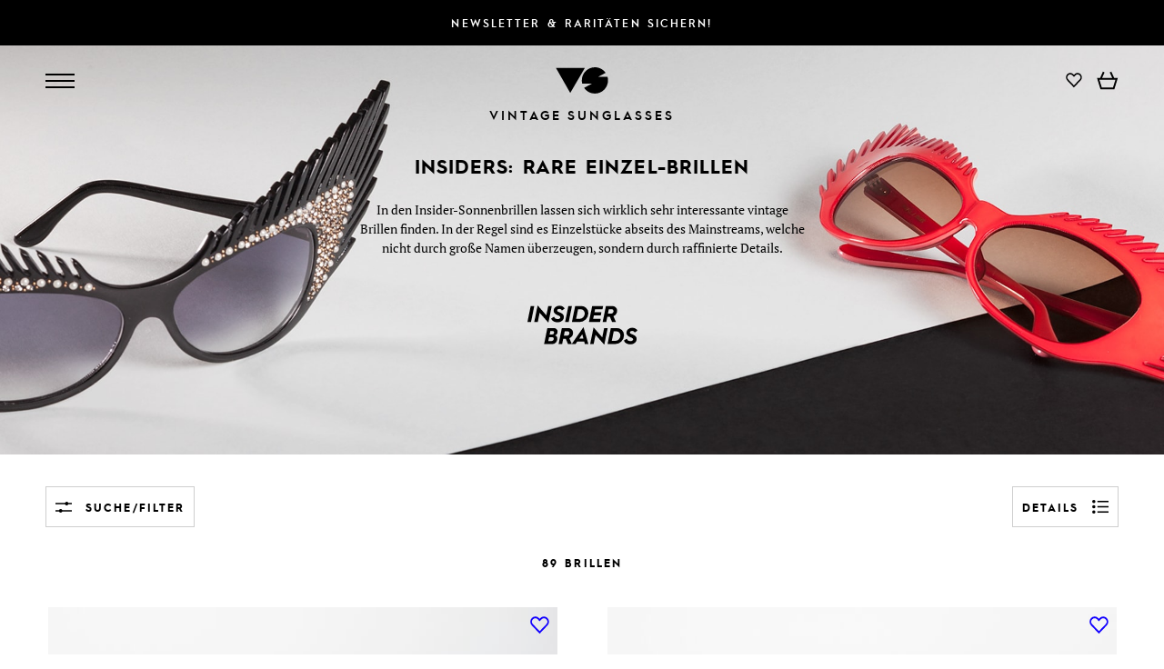

--- FILE ---
content_type: text/html
request_url: https://www.vintage-sunglasses.de/originalbrillen/Kategorien/Insiders
body_size: 141661
content:
<!DOCTYPE html><html lang="de"><head><!-- Google tag (gtag.js) --><script async src="https://www.googletagmanager.com/gtag/js?id=G-CJ7Y4GYVK6"></script><script>window.dataLayer = window.dataLayer || [];function gtag(){dataLayer.push(arguments);}gtag('js', new Date());gtag('config', 'G-CJ7Y4GYVK6');</script><meta charset="utf-8">

		<meta name="keywords" content="" />
			<meta name="description" content="Entdecken Sie unser goßes Vintage-Brillen-Sortiment aus ungetragenen, alten Originalbrillen Insiders" />
			<meta name="language" content="de" />
			<meta name="robots" content="index,follow" />
			<meta name="copyright" content="VSA Fashion GmbH" />
			<meta name="viewport" content="width=device-width, initial-scale=1.0" />
			<title> Insiders, Brillen und Sonnenbrillen</title>
			<link rel="alternate" href="https://www.vintage-sunglasses.de/originalbrillen/Kategorien/Insiders" hreflang="de" />
			<link rel="alternate" href="https://www.vintage-sunglasses-shop.com/glasses-sunglasses/categories/Insiders" hreflang="en" />
			<link rel="alternate" href="https://www.vintage-sunglasses-shop.com/glasses-sunglasses/categories/Insiders" hreflang="x-default" />
			<link rel="canonical" href="https://www.vintage-sunglasses.de/originalbrillen/Kategorien/Insiders"  />
			<meta property="og:title" content=" Insiders, Brillen und Sonnenbrillen" />
			<meta property="og:description" content="Entdecken Sie unser goßes Vintage-Brillen-Sortiment aus ungetragenen, alten Originalbrillen Insiders" />
			<meta property="og:url" content="https://www.vintage-sunglasses.de/originalbrillen/Kategorien/Insiders" />
			<meta property="og:locale" content="de_DE" />
	<link href="/modules/main/cache/css/productlist.tpl.css?rh=cdd3d115" type="text/css" rel="stylesheet" /><script type="application/javascript" src="/modules/main/cache/js/productlist.tpl.js?rh=cdd3d115" defer></script><script type="text/javascript">var HOST = 'https://www.vintage-sunglasses.de/';var strCurrentLanguage = 'de';var messageSystem = null;var mqMediumdesktopWidth = window.matchMedia("(max-width: 1600px)");var mqTabletWidth = window.matchMedia("(max-width: 1400px)");var mqMobileWidth = window.matchMedia("(max-width: 900px)");var dictionaries = new Array();dictionaries['close'] = 'schließen';dictionaries['back'] = 'Zurück';</script></head><body class="language-de page-2  page-header--start-color-black vs-frontend"><header class="header header--initial header--start-color-black"><a href="https://newsletter.vintage-sunglasses.de/de/newsletter-anmeldung" target="_blank" rel="noopener noreferrer" class="col-container col-container--cols-column col-container--cols-justify-center header__newsletter-promo"><div class="set-mirror set-mirror--wide col-container col-container--cols-fixed col-container--cols-vcenter">Newsletter & Raritäten sichern!</div></a><div class="col-container col-container--cols-column col-container--cols-justify-center header__mainbar"><div class="set-mirror set-mirror--wide col-container col-container--cols-fixed col-container--cols-vcenter header__mainbar--inner"><div class="col col--4 col--mobile-3 col--nowrap col-container col-container--no-wrap col-container--cols-vcenter col-container--cols-justify-start"><div id="btn-nav-burgernav" class="col-container col-container--cols-column headernav__item headernav__button headernav__button-burger"><div class="headernav__button-bar"></div><div class="headernav__button-bar"></div><div class="headernav__button-bar"></div></div><nav class="headernav productnav"><a href="https://www.vintage-sunglasses.de/neu_eingetroffen" title="Neu erworbene Vintage-Brillen der letzten 14 Tage" class="headernav__item passive">Neu</a><a href="https://www.vintage-sunglasses.de/vintage-brillen" title="Brillen" class="headernav__item passive">Brillen</a><a href="https://www.vintage-sunglasses.de/vintage-sonnenbrillen" title="Sonnenbrillen" class="headernav__item passive">Sonnenbrillen</a><div id="btn-nav-brands" class="headernav__item headernav__button headernav__button--dropdown">Marken<svg class="svg svg--arrow-down svg--fill"><use class="stroke fill" xlink:href="#svg-arrow-down" /></svg></div></nav></div><div class="col col--4 col--mobile-6 col--hcenter col--abs-container"><a href="https://www.vintage-sunglasses.de/brillen-sonnenbrillen-70er-80er-90er" title="Zur Startseite" aria-label="Zur Startseite"><svg class="svg svg--iconlogo-header header__logo header__iconlogo"><use class="fill" xlink:href="#svg-iconlogo" /></svg></a></div><div class="col col--4 col--mobile-3 col--nowrap col-container col-container--cols-vcenter col-container--cols-justify-end"><nav class="headernav servicenav servicenav--header"><div class="headernav__item headernav__button headernav__button--dropdown headernav__button--languagecontroller">de<svg class="svg svg--arrow-down"><use class="stroke fill" xlink:href="#svg-arrow-down" /></svg></div><div class="headernav__item headernav__button headernav__button--dropdown headernav__button--currencycontroller">EUR<svg class="svg svg--arrow-down"><use class="stroke fill" xlink:href="#svg-arrow-down" /></svg></div></nav><nav class="headernav actionnav actionnav--header col-container col-container--cols-vcenter"><div class="headernav__item headernav__button headernav__button--icon headernav__button--search"><svg class="svg svg--search"><use class="stroke" xlink:href="#svg-search" /></svg></div><div class="headernav__item headernav__button headernav__button--icon headernav__button--user"><svg class="svg svg--user svg--stroke"><use class="stroke" xlink:href="#svg-user" /></svg></div><a href="https://www.vintage-sunglasses.de/wunschliste" class="headernav__item headernav__button headernav__button--icon headernav__button--wishlist"><svg class="svg svg--wishlist svg--stroke"><use class="stroke" xlink:href="#svg-wishlist" /></svg><div class="headernav__button--icon-wishlist-number-products ">0</div></a>
<div class="headernav__item headernav__button headernav__button--icon headernav__button--cart" rel="nofollow"><svg class="svg svg--cart svg--stroke"><use class="stroke" xlink:href="#svg-cart" /></svg><div class="headernav__button--icon-cart-number-products ">0</div></div>
</nav></div></div><div class="col-container col-container--cols-justify-center col-container--cols-vcenter header__logo header__wordlogo"><a class="col-container col-container--cols-justify-center header__logo header__wordlogo-inner" href="https://www.vintage-sunglasses.de/brillen-sonnenbrillen-70er-80er-90er" title="Zur Startseite" aria-label="Zur Startseite">Vintage Sunglasses</a></div></div></header><main>		<section class="headerimage headerimage--partheight">
		<style scoped>
			.headerimage__image {
				background-image:url(https://www.vintage-sunglasses.de/media/brands/alain-mikli-desktop-min.jpg);
			}
	
			@media (max-width: 900px) {
				.headerimage__image {
					background-image:url(https://www.vintage-sunglasses.de/media/brands/alain-mikli-mobil-min.jpg);
				}
			}
		</style>
		<div class="headerimage__image"></div>
		<div class="headerimage__content headerimage__content--long">
			<h1 class="headerimage__headline">Insiders: Rare Einzel-Brillen</h1>
			<div class="headerimage__text">In den Insider-Sonnenbrillen lassen sich wirklich sehr interessante vintage Brillen finden. In der Regel sind es Einzelstücke abseits des Mainstreams, welche nicht durch große Namen überzeugen, sondern durch raffinierte Details.</div>
						<div class="headerimage__logo"><svg class="svg" style="width: 55%"><use xlink:href="#other_brands" /></svg></div>
					</div>
	</section>
		<div id="headerbar-productlist" class="header__extrabar header__extrabar--productlist"><div class="set-mirror set-mirror--wide col-container col-container--cols-vcenter productlist-buttonbar"><div class="col col--nowrap col-container col-container--cols-vcenter productlist-header__filter-button-wrapper productlist-header__filter-button-wrapper-extrabar"><div class="col-container col-container--cols-vcenter productlist-header__button productlist-header__filter-button link"><svg class="svg svg--filter"><use xlink:href="#productfilter" /></svg><span class="productlist-header__button-label productlist-header__filter-button-label">Suche/Filter</span></div></div><div class="col col--nowrap col-container col-container--cols-vcenter col-container--cols-justify-center productlist-header__number-glasses-extrabar">89&nbsp;Brillen</div><div class="col col--nowrap col-container col-container--cols-vcenter col-container--cols-justify-end productlist-header__details-button-wrapper"><div class="col-container col-container--cols-vcenter productlist-header__button productlist-header__details-button link"><span class="productlist-header__button-label productlist-header__details-button-label">Details</span><svg class="svg svg--details-more"><use xlink:href="#svg-details-more" /></svg></div></div></div></div><div class="set-mirror productlist-container"><div class="col-container col-container--cols-fixed col-container--cols-vcenter productlist-header productlist-buttonbar"><div class="col col--nowrap col-container col-container--cols-vcenter productlist-header__filter-button-wrapper productlist-header__filter-button-wrapper-header"><div class="col-container col-container--cols-vcenter productlist-header__button productlist-header__filter-button link"><svg class="svg svg--filter"><use xlink:href="#productfilter" /></svg><span class="productlist-header__button-label productlist-header__filter-button-label">Suche/Filter</span></div></div><div class="col col--4 col--nowrap col-container col-container--cols-vcenter productlist-header__number-glasses-desktop">89&nbsp;Brillen</div><div class="col col--nowrap col-container col-container--cols-vcenter col-container--cols-justify-end productlist-header__details-button-wrapper"><div class="col-container col-container--cols-vcenter productlist-header__button productlist-header__details-button link"><span class="productlist-header__button-label productlist-header__details-button-label">Details</span><svg class="svg svg--details-more"><use xlink:href="#svg-details-more" /></svg></div></div></div><div class="productlist-filter"><div class="productlist-filter__search"><form id="frm_search" method="post" action="https://www.vintage-sunglasses.de/suche" class="form form-search"><div class="col-container col-container--no-wrap"><div class="col fields-wrapper fields-typ1 form-search__col-input"><div class="fields-wrapper__inner"><label for="search_terms">Produktsuche</label><input id="search_terms" name="search_terms" type="text"" required="required" /></div></div><input type="submit" class="col btn-block btn-block--inline form-search__col-submit" value="Los"></div></form></div><div class="productlist-filter__filter"><form id="frm-filter" action="/originalbrillen/Kategorien/Insiders" method="post" class="productfilter"><div class="col-container col-container--cols-column"><div class="accordion-box productfilter__box "><div class="col-container col-container--cols-vcenter col-container--cols-form col-container--no-wrap productfilter__head accordion-box__header accordion-box__header--frontend"><h4 class="col col--full-width">Art</h4><svg class="svg svg--arrow-down svg--arrow-down--medium"><use xlink:href="#svg-arrow-down" /></svg></div><div class="productfilter__body accordion-box__body accordion-box__body--frontend"><div id="types[]_wrapper" class="fields-wrapper fields-typ4"><div class="fields-wrapper__inner"><label for="types">Type</label><div class="fields-checkbox-option" ><input type="checkbox" name="types[]" value="1"  title="Type" /><span class="fields-label fields-checkbox-label">Sonnenbrillen</span><svg class="icon svg"><use xlink:href="#sunglasses" /></svg></div><div class="fields-checkbox-option" ><input type="checkbox" name="types[]" value="2"  title="Type" /><span class="fields-label fields-checkbox-label">Brillen</span><svg class="icon svg"><use xlink:href="#glasses" /></svg></div></div></div></div></div><div class="accordion-box productfilter__box "><div class="col-container col-container--cols-vcenter col-container--cols-form col-container--no-wrap productfilter__head accordion-box__header accordion-box__header--frontend"><h4 class="col col--full-width">Geschlecht</h4><svg class="svg svg--arrow-down svg--arrow-down--medium"><use xlink:href="#svg-arrow-down" /></svg></div><div class="productfilter__body accordion-box__body accordion-box__body--frontend"><div id="sexes[]_wrapper" class="fields-wrapper fields-typ4"><div class="fields-wrapper__inner"><label for="sexes">Sex</label><div class="fields-checkbox-option" ><input type="checkbox" name="sexes[]" value="1"  title="Sex" /><span class="fields-label fields-checkbox-label">Herren</span><svg class="icon svg"><use xlink:href="#men" /></svg></div><div class="fields-checkbox-option" ><input type="checkbox" name="sexes[]" value="2"  title="Sex" /><span class="fields-label fields-checkbox-label">Damen</span><svg class="icon svg"><use xlink:href="#women" /></svg></div></div></div></div></div><div class="accordion-box productfilter__box "><div class="col-container col-container--cols-vcenter col-container--cols-form col-container--no-wrap productfilter__head accordion-box__header accordion-box__header--frontend"><h4 class="col col--full-width">Jahrzehnte</h4><svg class="svg svg--arrow-down svg--arrow-down--medium"><use xlink:href="#svg-arrow-down" /></svg></div><div class="productfilter__body accordion-box__body accordion-box__body--frontend"><div id="decades[]_wrapper" class="fields-wrapper fields-typ4"><div class="fields-wrapper__inner"><label for="decades">Decades</label><div class="fields-checkbox-option" ><input type="checkbox" name="decades[]" value="21"  title="Decades" /><span class="fields-label fields-checkbox-label">70er</span></div><div class="fields-checkbox-option" ><input type="checkbox" name="decades[]" value="20"  title="Decades" /><span class="fields-label fields-checkbox-label">80er</span></div><div class="fields-checkbox-option" ><input type="checkbox" name="decades[]" value="22"  title="Decades" /><span class="fields-label fields-checkbox-label">90er</span></div><div class="fields-checkbox-option" ><input type="checkbox" name="decades[]" value="23"  title="Decades" /><span class="fields-label fields-checkbox-label">2000er</span></div></div></div></div></div><div class="accordion-box productfilter__box "><div class="col-container col-container--cols-vcenter col-container--cols-form col-container--no-wrap productfilter__head accordion-box__header accordion-box__header--frontend"><h4 class="col col--full-width">Marken</h4><svg class="svg svg--arrow-down svg--arrow-down--medium"><use xlink:href="#svg-arrow-down" /></svg></div><div class="productfilter__body accordion-box__body accordion-box__body--frontend"><div id="brands[]_wrapper" class="fields-wrapper fields-typ4"><div class="fields-wrapper__inner"><label for="brands">Brands</label><div class="fields-checkbox-option disabled" ><input type="checkbox" name="brands[]" value="1" disabled="disabled"  title="Brands" /><span class="fields-label fields-checkbox-label">Alpina</span></div><div class="fields-checkbox-option disabled" ><input type="checkbox" name="brands[]" value="71" disabled="disabled"  title="Brands" /><span class="fields-label fields-checkbox-label">Boeing</span></div><div class="fields-checkbox-option disabled" ><input type="checkbox" name="brands[]" value="16" disabled="disabled"  title="Brands" /><span class="fields-label fields-checkbox-label">Bugatti</span></div><div class="fields-checkbox-option disabled" ><input type="checkbox" name="brands[]" value="15" disabled="disabled"  title="Brands" /><span class="fields-label fields-checkbox-label">Carrera</span></div><div class="fields-checkbox-option disabled" ><input type="checkbox" name="brands[]" value="2" disabled="disabled"  title="Brands" /><span class="fields-label fields-checkbox-label">Cartier</span></div><div class="fields-checkbox-option disabled" ><input type="checkbox" name="brands[]" value="68" disabled="disabled"  title="Brands" /><span class="fields-label fields-checkbox-label">Casanova</span></div><div class="fields-checkbox-option disabled" ><input type="checkbox" name="brands[]" value="11" disabled="disabled"  title="Brands" /><span class="fields-label fields-checkbox-label">Cazal</span></div><div class="fields-checkbox-option disabled" ><input type="checkbox" name="brands[]" value="89" disabled="disabled"  title="Brands" /><span class="fields-label fields-checkbox-label">Christian Roth</span></div><div class="fields-checkbox-option disabled" ><input type="checkbox" name="brands[]" value="87" disabled="disabled"  title="Brands" /><span class="fields-label fields-checkbox-label">Chrome Hearts</span></div><div class="fields-checkbox-option disabled" ><input type="checkbox" name="brands[]" value="3" disabled="disabled"  title="Brands" /><span class="fields-label fields-checkbox-label">Dior</span></div><div class="fields-checkbox-option disabled" ><input type="checkbox" name="brands[]" value="77" disabled="disabled"  title="Brands" /><span class="fields-label fields-checkbox-label">Dita</span></div><div class="fields-checkbox-option disabled" ><input type="checkbox" name="brands[]" value="32" disabled="disabled"  title="Brands" /><span class="fields-label fields-checkbox-label">Dunhill</span></div><div class="fields-checkbox-option disabled" ><input type="checkbox" name="brands[]" value="81" disabled="disabled"  title="Brands" /><span class="fields-label fields-checkbox-label">Fred</span></div><div class="fields-checkbox-option disabled" ><input type="checkbox" name="brands[]" value="70" disabled="disabled"  title="Brands" /><span class="fields-label fields-checkbox-label">Giorgio Armani</span></div><div class="fields-checkbox-option disabled" ><input type="checkbox" name="brands[]" value="79" disabled="disabled"  title="Brands" /><span class="fields-label fields-checkbox-label">Götti</span></div><div class="fields-checkbox-option disabled" ><input type="checkbox" name="brands[]" value="76" disabled="disabled"  title="Brands" /><span class="fields-label fields-checkbox-label">Jacques Marie Mage</span></div><div class="fields-checkbox-option disabled" ><input type="checkbox" name="brands[]" value="59" disabled="disabled"  title="Brands" /><span class="fields-label fields-checkbox-label">Jean Paul Gaultier</span></div><div class="fields-checkbox-option disabled" ><input type="checkbox" name="brands[]" value="80" disabled="disabled"  title="Brands" /><span class="fields-label fields-checkbox-label">JF Rey</span></div><div class="fields-checkbox-option disabled" ><input type="checkbox" name="brands[]" value="65" disabled="disabled"  title="Brands" /><span class="fields-label fields-checkbox-label">John Lennon Collection</span></div><div class="fields-checkbox-option disabled" ><input type="checkbox" name="brands[]" value="73" disabled="disabled"  title="Brands" /><span class="fields-label fields-checkbox-label">Lindberg</span></div><div class="fields-checkbox-option disabled" ><input type="checkbox" name="brands[]" value="72" disabled="disabled"  title="Brands" /><span class="fields-label fields-checkbox-label">Lunor</span></div><div class="fields-checkbox-option disabled" ><input type="checkbox" name="brands[]" value="86" disabled="disabled"  title="Brands" /><span class="fields-label fields-checkbox-label">Machiavelli</span></div><div class="fields-checkbox-option disabled" ><input type="checkbox" name="brands[]" value="21" disabled="disabled"  title="Brands" /><span class="fields-label fields-checkbox-label">Metzler</span></div><div class="fields-checkbox-option disabled" ><input type="checkbox" name="brands[]" value="74" disabled="disabled"  title="Brands" /><span class="fields-label fields-checkbox-label">Mykita</span></div><div class="fields-checkbox-option disabled" ><input type="checkbox" name="brands[]" value="33" disabled="disabled"  title="Brands" /><span class="fields-label fields-checkbox-label">Neostyle</span></div><div class="fields-checkbox-option disabled" ><input type="checkbox" name="brands[]" value="78" disabled="disabled"  title="Brands" /><span class="fields-label fields-checkbox-label">Newcomers</span></div><div class="fields-checkbox-option disabled" ><input type="checkbox" name="brands[]" value="83" disabled="disabled"  title="Brands" /><span class="fields-label fields-checkbox-label">Oliver Peoples</span></div><div class="fields-checkbox-option disabled" ><input type="checkbox" name="brands[]" value="6" disabled="disabled"  title="Brands" /><span class="fields-label fields-checkbox-label">Porsche</span></div><div class="fields-checkbox-option disabled" ><input type="checkbox" name="brands[]" value="7" disabled="disabled"  title="Brands" /><span class="fields-label fields-checkbox-label">Ray Ban</span></div><div class="fields-checkbox-option disabled" ><input type="checkbox" name="brands[]" value="82" disabled="disabled"  title="Brands" /><span class="fields-label fields-checkbox-label">Tag Heuer</span></div><div class="fields-checkbox-option disabled" ><input type="checkbox" name="brands[]" value="75" disabled="disabled"  title="Brands" /><span class="fields-label fields-checkbox-label">Theo</span></div><div class="fields-checkbox-option disabled" ><input type="checkbox" name="brands[]" value="88" disabled="disabled"  title="Brands" /><span class="fields-label fields-checkbox-label">Thom Browne</span></div><div class="fields-checkbox-option" ><input type="checkbox" name="brands[]" value="35"  title="Brands" /><span class="fields-label fields-checkbox-label">Insider Brands</span></div></div></div></div></div><div class="accordion-box productfilter__box "><div class="col-container col-container--cols-vcenter col-container--cols-form col-container--no-wrap productfilter__head accordion-box__header accordion-box__header--frontend"><h4 class="col col--full-width">Stile</h4><svg class="svg svg--arrow-down svg--arrow-down--medium"><use xlink:href="#svg-arrow-down" /></svg></div><div class="productfilter__body accordion-box__body accordion-box__body--frontend"><div id="styles[]_wrapper" class="fields-wrapper fields-typ4"><div class="fields-wrapper__inner"><label for="styles">Styles</label><div class="fields-checkbox-option" ><input type="checkbox" name="styles[]" value="1"  title="Styles" /><span class="fields-label fields-checkbox-label">Aviator</span><svg class="icon svg"><use xlink:href="#aviator" /></svg></div><div class="fields-checkbox-option" ><input type="checkbox" name="styles[]" value="2"  title="Styles" /><span class="fields-label fields-checkbox-label">Oversized</span><svg class="icon svg"><use xlink:href="#oversized" /></svg></div><div class="fields-checkbox-option disabled" ><input type="checkbox" name="styles[]" value="3" disabled="disabled"  title="Styles" /><span class="fields-label fields-checkbox-label">Shades</span><svg class="icon svg"><use xlink:href="#shades" /></svg></div><div class="fields-checkbox-option" ><input type="checkbox" name="styles[]" value="4"  title="Styles" /><span class="fields-label fields-checkbox-label">Klassisch</span><svg class="icon svg"><use xlink:href="#classic" /></svg></div><div class="fields-checkbox-option" ><input type="checkbox" name="styles[]" value="5"  title="Styles" /><span class="fields-label fields-checkbox-label">Rund</span><svg class="icon svg"><use xlink:href="#round" /></svg></div><div class="fields-checkbox-option" ><input type="checkbox" name="styles[]" value="6"  title="Styles" /><span class="fields-label fields-checkbox-label">Eckig</span><svg class="icon svg"><use xlink:href="#rectangle" /></svg></div><div class="fields-checkbox-option" ><input type="checkbox" name="styles[]" value="10"  title="Styles" /><span class="fields-label fields-checkbox-label">Sporty</span><svg class="icon svg"><use xlink:href="#sporty" /></svg></div><div class="fields-checkbox-option" ><input type="checkbox" name="styles[]" value="11"  title="Styles" /><span class="fields-label fields-checkbox-label">HipHop</span><svg class="icon svg"><use xlink:href="#hiphop" /></svg></div><div class="fields-checkbox-option" ><input type="checkbox" name="styles[]" value="12"  title="Styles" /><span class="fields-label fields-checkbox-label">Crazy</span><svg class="icon svg"><use xlink:href="#crazy" /></svg></div></div></div></div></div><div class="accordion-box productfilter__box "><div class="col-container col-container--cols-vcenter col-container--cols-form col-container--no-wrap productfilter__head accordion-box__header accordion-box__header--frontend"><h4 class="col col--full-width">Größen</h4><svg class="svg svg--arrow-down svg--arrow-down--medium"><use xlink:href="#svg-arrow-down" /></svg></div><div class="productfilter__body accordion-box__body accordion-box__body--frontend"><div id="sizes[]_wrapper" class="fields-wrapper fields-typ4"><div class="fields-wrapper__inner"><label for="sizes">Sizes</label><div class="fields-checkbox-option" ><input type="checkbox" name="sizes[]" value="2"  title="Sizes" /><span class="fields-label fields-checkbox-label">XS</span></div><div class="fields-checkbox-option" ><input type="checkbox" name="sizes[]" value="3"  title="Sizes" /><span class="fields-label fields-checkbox-label">S</span></div><div class="fields-checkbox-option" ><input type="checkbox" name="sizes[]" value="4"  title="Sizes" /><span class="fields-label fields-checkbox-label">M</span></div><div class="fields-checkbox-option" ><input type="checkbox" name="sizes[]" value="5"  title="Sizes" /><span class="fields-label fields-checkbox-label">L</span></div><div class="fields-checkbox-option" ><input type="checkbox" name="sizes[]" value="6"  title="Sizes" /><span class="fields-label fields-checkbox-label">XL</span></div></div></div></div></div><div class="accordion-box productfilter__box "><div class="col-container col-container--cols-vcenter col-container--cols-form col-container--no-wrap productfilter__head accordion-box__header accordion-box__header--frontend"><h4 class="col col--full-width">Farben</h4><svg class="svg svg--arrow-down svg--arrow-down--medium"><use xlink:href="#svg-arrow-down" /></svg></div><div class="productfilter__body accordion-box__body accordion-box__body--frontend"><div id="colors[]_wrapper" class="fields-wrapper fields-typ4"><div class="fields-wrapper__inner"><label for="colors">Colors</label><div class="fields-checkbox-option" ><input type="checkbox" name="colors[]" value="1"  title="Colors" /><span class="fields-label fields-checkbox-label">Schwarz</span><svg class="icon svg"><use xlink:href="#black" /></svg></div><div class="fields-checkbox-option" ><input type="checkbox" name="colors[]" value="3"  title="Colors" /><span class="fields-label fields-checkbox-label">Braun</span><svg class="icon svg"><use xlink:href="#brown" /></svg></div><div class="fields-checkbox-option" ><input type="checkbox" name="colors[]" value="5"  title="Colors" /><span class="fields-label fields-checkbox-label">Schildpatt</span><svg class="icon svg"><use xlink:href="#tortoiseshell" /></svg></div><div class="fields-checkbox-option disabled" ><input type="checkbox" name="colors[]" value="18" disabled="disabled"  title="Colors" /><span class="fields-label fields-checkbox-label">Leder</span><svg class="icon svg"><use xlink:href="#leather" /></svg></div><div class="fields-checkbox-option" ><input type="checkbox" name="colors[]" value="4"  title="Colors" /><span class="fields-label fields-checkbox-label">Gold</span><svg class="icon svg"><use xlink:href="#gold" /></svg></div><div class="fields-checkbox-option" ><input type="checkbox" name="colors[]" value="6"  title="Colors" /><span class="fields-label fields-checkbox-label">Silber</span><svg class="icon svg"><use xlink:href="#silver" /></svg></div><div class="fields-checkbox-option" ><input type="checkbox" name="colors[]" value="19"  title="Colors" /><span class="fields-label fields-checkbox-label">Strass</span><svg class="icon svg"><use xlink:href="#rhinestone" /></svg></div><div class="fields-checkbox-option" ><input type="checkbox" name="colors[]" value="2"  title="Colors" /><span class="fields-label fields-checkbox-label">Weiß</span><svg class="icon svg"><use xlink:href="#white" /></svg></div><div class="fields-checkbox-option disabled" ><input type="checkbox" name="colors[]" value="7" disabled="disabled"  title="Colors" /><span class="fields-label fields-checkbox-label">Transparent</span><svg class="icon svg"><use xlink:href="#transparent" /></svg></div><div class="fields-checkbox-option" ><input type="checkbox" name="colors[]" value="8"  title="Colors" /><span class="fields-label fields-checkbox-label">Grau</span><svg class="icon svg"><use xlink:href="#gray" /></svg></div><div class="fields-checkbox-option" ><input type="checkbox" name="colors[]" value="11"  title="Colors" /><span class="fields-label fields-checkbox-label">Rot</span><svg class="icon svg"><use xlink:href="#red" /></svg></div><div class="fields-checkbox-option" ><input type="checkbox" name="colors[]" value="12"  title="Colors" /><span class="fields-label fields-checkbox-label">Grün</span><svg class="icon svg"><use xlink:href="#green" /></svg></div><div class="fields-checkbox-option" ><input type="checkbox" name="colors[]" value="13"  title="Colors" /><span class="fields-label fields-checkbox-label">Gelb</span><svg class="icon svg"><use xlink:href="#yellow" /></svg></div><div class="fields-checkbox-option" ><input type="checkbox" name="colors[]" value="14"  title="Colors" /><span class="fields-label fields-checkbox-label">Blau</span><svg class="icon svg"><use xlink:href="#blue" /></svg></div><div class="fields-checkbox-option disabled" ><input type="checkbox" name="colors[]" value="15" disabled="disabled"  title="Colors" /><span class="fields-label fields-checkbox-label">Lila</span><svg class="icon svg"><use xlink:href="#lila" /></svg></div><div class="fields-checkbox-option disabled" ><input type="checkbox" name="colors[]" value="16" disabled="disabled"  title="Colors" /><span class="fields-label fields-checkbox-label">Pink</span><svg class="icon svg"><use xlink:href="#pink" /></svg></div><div class="fields-checkbox-option" ><input type="checkbox" name="colors[]" value="17"  title="Colors" /><span class="fields-label fields-checkbox-label">Türkis</span><svg class="icon svg"><use xlink:href="#turquoise" /></svg></div><div class="fields-checkbox-option" ><input type="checkbox" name="colors[]" value="9"  title="Colors" /><span class="fields-label fields-checkbox-label">Farbig</span><svg class="icon svg"><use xlink:href="#colored" /></svg></div><div class="fields-checkbox-option" ><input type="checkbox" name="colors[]" value="10"  title="Colors" /><span class="fields-label fields-checkbox-label">Gemustert</span><svg class="icon svg"><use xlink:href="#patterned" /></svg></div></div></div></div></div><input type="hidden" name="filterproducts" value="" /></div></form></div><div class="stopper stopper--filter"></div></div><div class="productlist-wrapper"><div class="col-container col-container--cols-justify-center productlist-header__number-glasses-mobile">89&nbsp;Brillen</div><div class="productlist productlist--full"><div class="productlist-item col col--narrowmobile-12 col--hcenter"><a href="https://www.vintage-sunglasses.de/originalbrille/18641/alain-mikli-305-043-haute-couture-sonnenbrille" title="Alain Mikli 305 / 043 Haute Couture Sonnenbrille Details"><div class="productlist-item__image"><picture data-img-zoom="https://www.vintage-sunglasses.de/media/products6/tn-col8/18641_49161_Alain-Mikli-305-043_80s-Haute-Couture-Sunglasses_Women_Crazy_Sunglasses.jpg"><source srcset="https://www.vintage-sunglasses.de/media/products6/tn-mobile/18641_49161_Alain-Mikli-305-043_80s-Haute-Couture-Sunglasses_Women_Crazy_Sunglasses.jpg 1x" media="all and (max-width: 430px)" type="image/jpeg"><source srcset="https://www.vintage-sunglasses.de/media/products6/tn-lists/18641_49161_Alain-Mikli-305-043_80s-Haute-Couture-Sunglasses_Women_Crazy_Sunglasses.jpg 1x" type="image/jpeg"><img loading="eager" src="https://www.vintage-sunglasses.de/media/products6/tn-mobile/18641_49161_Alain-Mikli-305-043_80s-Haute-Couture-Sunglasses_Women_Crazy_Sunglasses.jpg" alt="Alain Mikli 305 / 043 Haute Couture Sonnenbrille Details" title="Alain Mikli 305 / 043 Haute Couture Sonnenbrille Details"></picture><a href="#" id="btn-wishlist-18641" class="btn-wishlist btn-wishlist--add btn-wishlist--icon-image" rel="nofollow"><svg class="svg svg--wishlist"><use xlink:href="#svg-wishlist" /></svg></a></div><div class="productlist-item__text"><h3 class="productlist-item__name-prefix-container"><span class="productlist-item__name-prefix">Damen Sonnenbrille 1980er</span><br /><span class="productlist-item__name">Alain Mikli 305 / 043</span></h3><div class="col-container col-container--cols-justify-center productlist-item__price">    <div class="price"><span content="399.00">399,00</span> <span content="EUR">EUR</span></div>
</div><div class="productlist-item__description-container"><div class="productlist-item__text-header">Beschreibung</div><div class="productlist-item__description"><ul><li>asymmetrische Alain Mikli Paris Kunst-Sonnenbrille</li><li>80er Designerstück in einem dunklen Türkis-Farbton</li><li>eigens gemacht für die Haute Couture Shows in Paris</li><li>kostbare Rarität aus dem Jahre 1984; Sammlerstück!</li><li>ungetragen (wie alle unsere vintage Designerbrillen)</li><li>ein Stück Modegeschichte - gehört eher ins Museum</li></ul></div></div></div></a></div><div class="productlist-item col col--narrowmobile-12 col--hcenter"><a href="https://www.vintage-sunglasses.de/originalbrille/19138/alain-mikli-4102-033-hingucker-sonnenbrille-90er" title="Alain Mikli 4102 / 033 Hingucker Sonnenbrille 90er Details"><div class="productlist-item__image"><picture data-img-zoom="https://www.vintage-sunglasses.de/media/products6/tn-col8/19138_52905_Alain-Mikli-4102-033_Eye-Catcher-Shades-Crazy-90s_Men_Women_Round_Crazy_Sunglasses.jpg"><source srcset="https://www.vintage-sunglasses.de/media/products6/tn-mobile/19138_52905_Alain-Mikli-4102-033_Eye-Catcher-Shades-Crazy-90s_Men_Women_Round_Crazy_Sunglasses.jpg 1x" media="all and (max-width: 430px)" type="image/jpeg"><source srcset="https://www.vintage-sunglasses.de/media/products6/tn-lists/19138_52905_Alain-Mikli-4102-033_Eye-Catcher-Shades-Crazy-90s_Men_Women_Round_Crazy_Sunglasses.jpg 1x" type="image/jpeg"><img loading="eager" src="https://www.vintage-sunglasses.de/media/products6/tn-mobile/19138_52905_Alain-Mikli-4102-033_Eye-Catcher-Shades-Crazy-90s_Men_Women_Round_Crazy_Sunglasses.jpg" alt="Alain Mikli 4102 / 033 Hingucker Sonnenbrille 90er Details" title="Alain Mikli 4102 / 033 Hingucker Sonnenbrille 90er Details"></picture><a href="#" id="btn-wishlist-19138" class="btn-wishlist btn-wishlist--add btn-wishlist--icon-image" rel="nofollow"><svg class="svg svg--wishlist"><use xlink:href="#svg-wishlist" /></svg></a></div><div class="productlist-item__text"><h3 class="productlist-item__name-prefix-container"><span class="productlist-item__name-prefix">90er Designer Sonnenbrille</span><br /><span class="productlist-item__name">Alain Mikli 4102 / 033</span></h3><div class="col-container col-container--cols-justify-center productlist-item__price">    <div class="price"><span content="399.00">399,00</span> <span content="EUR">EUR</span></div>
</div><div class="productlist-item__description-container"><div class="productlist-item__text-header">Beschreibung</div><div class="productlist-item__description"><ul><li>seltene vintage Designersonnenbrille von Alain Mikli</li><li>tolle Kombination von Farben, Formen & Materialien</li><li>absoluter Design-Klassiker aus den frühen 90er Jahren</li><li>Kunst-Charakter (inzwischen schon ein Sammlerstück)</li><li>ungetragen (wie alle unsere vintage Designer-Brillen)</li><li>KEINE RETRO-BRILLE; ein kostbares altes ORIGINAL!</li></ul></div></div></div></a></div><div class="productlist-item col col--narrowmobile-12 col--hcenter"><a href="https://www.vintage-sunglasses.de/originalbrille/19796/alain-mikli-4103-623-90er-designer-sonnenbrille" title="Alain Mikli 4103 / 623 90er Designer Sonnenbrille Details"><div class="productlist-item__image"><picture data-img-zoom="https://www.vintage-sunglasses.de/media/products6/tn-col8/19796_57573_Alain-Mikli-4103-623_90s-Designer-Sunglasses_Women_Square_Crazy_Sunglasses.jpg"><source srcset="https://www.vintage-sunglasses.de/media/products6/tn-mobile/19796_57573_Alain-Mikli-4103-623_90s-Designer-Sunglasses_Women_Square_Crazy_Sunglasses.jpg 1x" media="all and (max-width: 430px)" type="image/jpeg"><source srcset="https://www.vintage-sunglasses.de/media/products6/tn-lists/19796_57573_Alain-Mikli-4103-623_90s-Designer-Sunglasses_Women_Square_Crazy_Sunglasses.jpg 1x" type="image/jpeg"><img loading="eager" src="https://www.vintage-sunglasses.de/media/products6/tn-mobile/19796_57573_Alain-Mikli-4103-623_90s-Designer-Sunglasses_Women_Square_Crazy_Sunglasses.jpg" alt="Alain Mikli 4103 / 623 90er Designer Sonnenbrille Details" title="Alain Mikli 4103 / 623 90er Designer Sonnenbrille Details"></picture><a href="#" id="btn-wishlist-19796" class="btn-wishlist btn-wishlist--add btn-wishlist--icon-image" rel="nofollow"><svg class="svg svg--wishlist"><use xlink:href="#svg-wishlist" /></svg></a></div><div class="productlist-item__text"><h3 class="productlist-item__name-prefix-container"><span class="productlist-item__name-prefix">Hingucker Sonnenbrille 90er</span><br /><span class="productlist-item__name">Alain Mikli 4103 / 623</span></h3><div class="col-container col-container--cols-justify-center productlist-item__price">    <div class="price"><span content="399.00">399,00</span> <span content="EUR">EUR</span></div>
</div><div class="productlist-item__description-container"><div class="productlist-item__text-header">Beschreibung</div><div class="productlist-item__description"><ul><li>seltene vintage Designersonnenbrille von Alain Mikli</li><li>tolle Kombination von Farben, Formen & Materialien</li><li>absoluter Design-Klassiker aus den frühen 90er Jahren</li><li>Kunst-Charakter (inzwischen schon ein Sammlerstück)</li><li>ungetragen (wie alle unsere vintage Designer-Brillen)</li><li>KEINE RETRO-BRILLE; ein kostbares altes ORIGINAL!</li></ul></div></div></div></a></div><div class="productlist-item col col--narrowmobile-12 col--hcenter"><a href="https://www.vintage-sunglasses.de/originalbrille/22322/alain-mikli-5667-011-filmbrille-von-wim-wenders" title="Alain Mikli 5667 / 011 Filmbrille Von Wim Wenders Details"><div class="productlist-item__image"><picture data-img-zoom="https://www.vintage-sunglasses.de/media/products6/tn-col8/22322_76360_Alain-Mikli-5667-011_Wim-Wenders-Movie-Frame_Men_Square_Crazy_Sunglasses_Glasses.jpg"><source srcset="https://www.vintage-sunglasses.de/media/products6/tn-mobile/22322_76360_Alain-Mikli-5667-011_Wim-Wenders-Movie-Frame_Men_Square_Crazy_Sunglasses_Glasses.jpg 1x" media="all and (max-width: 430px)" type="image/jpeg"><source srcset="https://www.vintage-sunglasses.de/media/products6/tn-lists/22322_76360_Alain-Mikli-5667-011_Wim-Wenders-Movie-Frame_Men_Square_Crazy_Sunglasses_Glasses.jpg 1x" type="image/jpeg"><img loading="eager" src="https://www.vintage-sunglasses.de/media/products6/tn-mobile/22322_76360_Alain-Mikli-5667-011_Wim-Wenders-Movie-Frame_Men_Square_Crazy_Sunglasses_Glasses.jpg" alt="Alain Mikli 5667 / 011 Filmbrille Von Wim Wenders Details" title="Alain Mikli 5667 / 011 Filmbrille Von Wim Wenders Details"></picture><a href="#" id="btn-wishlist-22322" class="btn-wishlist btn-wishlist--add btn-wishlist--icon-image" rel="nofollow"><svg class="svg svg--wishlist"><use xlink:href="#svg-wishlist" /></svg></a></div><div class="productlist-item__text"><h3 class="productlist-item__name-prefix-container"><span class="productlist-item__name-prefix">Bis ans Ende der Welt, 1991</span><br /><span class="productlist-item__name">Alain Mikli 5667 / 011</span></h3><div class="col-container col-container--cols-justify-center productlist-item__price">    <div class="price"><span content="1199.00">1.199,00</span> <span content="EUR">EUR</span></div>
</div><div class="productlist-item__description-container"><div class="productlist-item__text-header">Beschreibung</div><div class="productlist-item__description"><ul><li>rare Alain Mikli Sonnenbrille von 1990, Mod. 5667</li><li>gemacht für den Film 'Bis ans Ende der Welt' 1991</li><li>zu sehen im A. Mikli Katalog von 1990 auf Seite 39</li><li>exzellente Metallfassung mit genialem Sonnen-Clip</li><li>somit gleichzeitig als Lese- u. Sonnenbrille nutzbar</li><li>ungetragen (kratzerfreie verspiegelte Sonnengläser)</li></ul></div></div></div></a></div><div class="productlist-item col col--narrowmobile-12 col--hcenter"><a href="https://www.vintage-sunglasses.de/originalbrille/21197/alain-mikli-al0867-titanium-designerbrille" title="Alain Mikli AL0867 Titanium Designerbrille Details"><div class="productlist-item__image"><picture data-img-zoom="https://www.vintage-sunglasses.de/media/products6/tn-col8/21197_68280_Alain-Mikli-AL0867_Titanium-Designer-Eyewear_Men_Classic_Square_Glasses.jpg"><source srcset="https://www.vintage-sunglasses.de/media/products6/tn-mobile/21197_68280_Alain-Mikli-AL0867_Titanium-Designer-Eyewear_Men_Classic_Square_Glasses.jpg 1x" media="all and (max-width: 430px)" type="image/jpeg"><source srcset="https://www.vintage-sunglasses.de/media/products6/tn-lists/21197_68280_Alain-Mikli-AL0867_Titanium-Designer-Eyewear_Men_Classic_Square_Glasses.jpg 1x" type="image/jpeg"><img loading="eager" src="https://www.vintage-sunglasses.de/media/products6/tn-mobile/21197_68280_Alain-Mikli-AL0867_Titanium-Designer-Eyewear_Men_Classic_Square_Glasses.jpg" alt="Alain Mikli AL0867 Titanium Designerbrille Details" title="Alain Mikli AL0867 Titanium Designerbrille Details"></picture><a href="#" id="btn-wishlist-21197" class="btn-wishlist btn-wishlist--add btn-wishlist--icon-image" rel="nofollow"><svg class="svg svg--wishlist"><use xlink:href="#svg-wishlist" /></svg></a></div><div class="productlist-item__text"><h3 class="productlist-item__name-prefix-container"><span class="productlist-item__name-prefix">Markante Nylor Herrenbrille</span><br /><span class="productlist-item__name">Alain Mikli AL0867</span></h3><div class="col-container col-container--cols-justify-center productlist-item__price">    <div class="price"><span content="269.00">269,00</span> <span content="EUR">EUR</span></div>
</div><div class="productlist-item__description-container"><div class="productlist-item__text-header">Beschreibung</div><div class="productlist-item__description"><ul><li>ALAIN MIKLI AL0867 Titaniumbrille, Gr. 58-18</li><li>sehr markante Nylor-Fassung (halb rahmenlos)</li><li>enorm hochwertig mit flexiblen Federscharnieren</li><li>hoher Tragekomfort und außergewöhnliche Farbe</li><li>ungetragen; wie alle unsere Titan Designerbrillen</li><li>Glashöhe 27mm = kein Gleitsicht (eine Lesebrille)</li></ul></div></div></div></a></div><div class="productlist-item col col--narrowmobile-12 col--hcenter"><a href="https://www.vintage-sunglasses.de/originalbrille/19739/bauhaus-brille-alte-brille-im-bauhaus-stil" title="Bauhaus Brille Alte Brille Im Bauhaus Stil Details"><div class="productlist-item__image"><picture data-img-zoom="https://www.vintage-sunglasses.de/media/products6/tn-col8/19739_57158_Bauhaus-Brille_Bauhaus-Style-Eyeglasses_Men_Women_Round_Crazy_Glasses.jpg"><source srcset="https://www.vintage-sunglasses.de/media/products6/tn-mobile/19739_57158_Bauhaus-Brille_Bauhaus-Style-Eyeglasses_Men_Women_Round_Crazy_Glasses.jpg 1x" media="all and (max-width: 430px)" type="image/jpeg"><source srcset="https://www.vintage-sunglasses.de/media/products6/tn-lists/19739_57158_Bauhaus-Brille_Bauhaus-Style-Eyeglasses_Men_Women_Round_Crazy_Glasses.jpg 1x" type="image/jpeg"><img loading="eager" src="https://www.vintage-sunglasses.de/media/products6/tn-mobile/19739_57158_Bauhaus-Brille_Bauhaus-Style-Eyeglasses_Men_Women_Round_Crazy_Glasses.jpg" alt="Bauhaus Brille Alte Brille Im Bauhaus Stil Details" title="Bauhaus Brille Alte Brille Im Bauhaus Stil Details"></picture><a href="#" id="btn-wishlist-19739" class="btn-wishlist btn-wishlist--add btn-wishlist--icon-image" rel="nofollow"><svg class="svg svg--wishlist"><use xlink:href="#svg-wishlist" /></svg></a></div><div class="productlist-item__text"><h3 class="productlist-item__name-prefix-container"><span class="productlist-item__name-prefix">Architektur & Design Brille</span><br /><span class="productlist-item__name">Bauhaus Brille</span></h3><div class="col-container col-container--cols-justify-center productlist-item__price">    <div class="price"><span content="299.00">299,00</span> <span content="EUR">EUR</span></div>
</div><div class="productlist-item__description-container"><div class="productlist-item__text-header">Beschreibung</div><div class="productlist-item__description"><ul><li>einzigartige VINTAGE Brillenfassung im BAUHAUS-Stil</li><li>Kombination aus Architektur, Design und Funktionalität</li><li>eine echte Rarität aus den 1990er Jahren; Sammlerstück</li><li>anspruchsvolle Kunstbrille oder auch Avantgarde-Brille</li><li>ungetragenes Exemplar für Damen und Herren zugleich</li><li>Glashöhe 34mm (und somit auch für Gleitsicht geeignet)</li></ul></div></div></div></a></div><div class="productlist-item col col--narrowmobile-12 col--hcenter"><a href="https://www.vintage-sunglasses.de/originalbrille/19740/bauhaus-brille-architektur-and-design-brille" title="Bauhaus Brille Architektur & Design Brille Details"><div class="productlist-item__image"><picture data-img-zoom="https://www.vintage-sunglasses.de/media/products6/tn-col8/19740_57164_Bauhaus-Brille_Architecture-and-Design-Glasses_Men_Women_Square_Crazy_Glasses.jpg"><source srcset="https://www.vintage-sunglasses.de/media/products6/tn-mobile/19740_57164_Bauhaus-Brille_Architecture-and-Design-Glasses_Men_Women_Square_Crazy_Glasses.jpg 1x" media="all and (max-width: 430px)" type="image/jpeg"><source srcset="https://www.vintage-sunglasses.de/media/products6/tn-lists/19740_57164_Bauhaus-Brille_Architecture-and-Design-Glasses_Men_Women_Square_Crazy_Glasses.jpg 1x" type="image/jpeg"><img loading="lazy" src="https://www.vintage-sunglasses.de/media/products6/tn-mobile/19740_57164_Bauhaus-Brille_Architecture-and-Design-Glasses_Men_Women_Square_Crazy_Glasses.jpg" alt="Bauhaus Brille Architektur & Design Brille Details" title="Bauhaus Brille Architektur & Design Brille Details"></picture><a href="#" id="btn-wishlist-19740" class="btn-wishlist btn-wishlist--add btn-wishlist--icon-image" rel="nofollow"><svg class="svg svg--wishlist"><use xlink:href="#svg-wishlist" /></svg></a></div><div class="productlist-item__text"><h3 class="productlist-item__name-prefix-container"><span class="productlist-item__name-prefix">Alte Brille Im Bauhaus Stil</span><br /><span class="productlist-item__name">Bauhaus Brille</span></h3><div class="col-container col-container--cols-justify-center productlist-item__price">    <div class="price"><span content="299.00">299,00</span> <span content="EUR">EUR</span></div>
</div><div class="productlist-item__description-container"><div class="productlist-item__text-header">Beschreibung</div><div class="productlist-item__description"><ul><li>einzigartige VINTAGE Brillenfassung im BAUHAUS-Stil</li><li>Kombination aus Architektur, Design und Funktionalität</li><li>eine echte Rarität aus den 1990er Jahren; Sammlerstück</li><li>anspruchsvolle Kunstbrille oder auch Avantgarde-Brille</li><li>ungetragenes Exemplar für Damen und Herren zugleich</li><li>Glashöhe 34mm (und somit auch für Gleitsicht geeignet)</li></ul></div></div></div></a></div><div class="productlist-item col col--narrowmobile-12 col--hcenter"><a href="https://www.vintage-sunglasses.de/originalbrille/19865/boss-5103-90er-vintage-falt-lesebrille" title="BOSS 5103 90er Vintage Falt Lesebrille Details"><div class="productlist-item__image"><picture data-img-zoom="https://www.vintage-sunglasses.de/media/products6/tn-col8/19865_58104_BOSS-5103_90s-Folding-Reading-Specs_Men_Women_Classic_Glasses.jpg"><source srcset="https://www.vintage-sunglasses.de/media/products6/tn-mobile/19865_58104_BOSS-5103_90s-Folding-Reading-Specs_Men_Women_Classic_Glasses.jpg 1x" media="all and (max-width: 430px)" type="image/jpeg"><source srcset="https://www.vintage-sunglasses.de/media/products6/tn-lists/19865_58104_BOSS-5103_90s-Folding-Reading-Specs_Men_Women_Classic_Glasses.jpg 1x" type="image/jpeg"><img loading="lazy" src="https://www.vintage-sunglasses.de/media/products6/tn-mobile/19865_58104_BOSS-5103_90s-Folding-Reading-Specs_Men_Women_Classic_Glasses.jpg" alt="BOSS 5103 90er Vintage Falt Lesebrille Details" title="BOSS 5103 90er Vintage Falt Lesebrille Details"></picture><a href="#" id="btn-wishlist-19865" class="btn-wishlist btn-wishlist--add btn-wishlist--icon-image" rel="nofollow"><svg class="svg svg--wishlist"><use xlink:href="#svg-wishlist" /></svg></a></div><div class="productlist-item__text"><h3 class="productlist-item__name-prefix-container"><span class="productlist-item__name-prefix">Lesebrille Von 1993 By Carrera</span><br /><span class="productlist-item__name">BOSS 5103</span></h3><div class="col-container col-container--cols-justify-center productlist-item__price">    <div class="price"><span content="219.00">219,00</span> <span content="EUR">EUR</span></div>
</div><div class="productlist-item__description-container"><div class="productlist-item__text-header">Beschreibung</div><div class="productlist-item__description"><ul><li>geniale, alte BOSS vintage Falt-Lesebrille von 1993</li><li>genaue Bezeichnung: Hugo Boss 5103, 13, 49-21, 145</li><li>Rahmen aus enorm hochwertigem OPTYL-Kunststoff</li><li>das Material scheint nicht zu altern & ist sehr leicht</li><li>ungetragenes Designerstück in Carrera-Kooperation</li><li>KEIN RETRO; ein 90er Unikat in interessanter Farbe</li></ul></div></div></div></a></div><div class="productlist-item col col--narrowmobile-12 col--hcenter"><a href="https://www.vintage-sunglasses.de/originalbrille/19759/braun-classics-201-style-schubertbrille" title="Braun Classics 201 Style Schubertbrille Details"><div class="productlist-item__image"><picture data-img-zoom="https://www.vintage-sunglasses.de/media/products6/tn-col8/19759_57314_Braun-Classics-201_Schubert-Glasses-Style_Men_Women_Round_Glasses.jpg"><source srcset="https://www.vintage-sunglasses.de/media/products6/tn-mobile/19759_57314_Braun-Classics-201_Schubert-Glasses-Style_Men_Women_Round_Glasses.jpg 1x" media="all and (max-width: 430px)" type="image/jpeg"><source srcset="https://www.vintage-sunglasses.de/media/products6/tn-lists/19759_57314_Braun-Classics-201_Schubert-Glasses-Style_Men_Women_Round_Glasses.jpg 1x" type="image/jpeg"><img loading="lazy" src="https://www.vintage-sunglasses.de/media/products6/tn-mobile/19759_57314_Braun-Classics-201_Schubert-Glasses-Style_Men_Women_Round_Glasses.jpg" alt="Braun Classics 201 Style Schubertbrille Details" title="Braun Classics 201 Style Schubertbrille Details"></picture><a href="#" id="btn-wishlist-19759" class="btn-wishlist btn-wishlist--add btn-wishlist--icon-image" rel="nofollow"><svg class="svg svg--wishlist"><use xlink:href="#svg-wishlist" /></svg></a></div><div class="productlist-item__text"><h3 class="productlist-item__name-prefix-container"><span class="productlist-item__name-prefix">Im Stile der Schubert Brille</span><br /><span class="productlist-item__name">Braun Classics 201</span></h3><div class="col-container col-container--cols-justify-center productlist-item__price">    <div class="price"><span content="229.00">229,00</span> <span content="EUR">EUR</span></div>
</div><div class="productlist-item__description-container"><div class="productlist-item__text-header">Beschreibung</div><div class="productlist-item__description"><ul><li>Braun Classics Brille, Mod. 201 in Größe 44-23</li><li>im Stile der ca. 100 Jahre alten antiken Brillen</li><li>eine Brille, wie sie so ähnlich Franz Schubert trug</li><li>zeitlos in Form und Qualität (vergoldete Fassung)</li><li>ungetragenes Modell mit orig. Etui & Verpackung</li><li>Fassung = 22kt Gold Super Finish, Hypoallergenic</li></ul></div></div></div></a></div><div class="productlist-item col col--narrowmobile-12 col--hcenter"><a href="https://www.vintage-sunglasses.de/originalbrille/17505/chopard-c002-achteckige-luxus-fassung-90er" title="Chopard C002 Achteckige Luxus Fassung 90er Details"><div class="productlist-item__image"><picture data-img-zoom="https://www.vintage-sunglasses.de/media/products6/tn-col8/17505_40768_Chopard-C002_Octagonal-Luxury-Eyeglasses_Men_Women_Square_Glasses.jpg"><source srcset="https://www.vintage-sunglasses.de/media/products6/tn-mobile/17505_40768_Chopard-C002_Octagonal-Luxury-Eyeglasses_Men_Women_Square_Glasses.jpg 1x" media="all and (max-width: 430px)" type="image/jpeg"><source srcset="https://www.vintage-sunglasses.de/media/products6/tn-lists/17505_40768_Chopard-C002_Octagonal-Luxury-Eyeglasses_Men_Women_Square_Glasses.jpg 1x" type="image/jpeg"><img loading="lazy" src="https://www.vintage-sunglasses.de/media/products6/tn-mobile/17505_40768_Chopard-C002_Octagonal-Luxury-Eyeglasses_Men_Women_Square_Glasses.jpg" alt="Chopard C002 Achteckige Luxus Fassung 90er Details" title="Chopard C002 Achteckige Luxus Fassung 90er Details"></picture><a href="#" id="btn-wishlist-17505" class="btn-wishlist btn-wishlist--add btn-wishlist--icon-image" rel="nofollow"><svg class="svg svg--wishlist"><use xlink:href="#svg-wishlist" /></svg></a></div><div class="productlist-item__text"><h3 class="productlist-item__name-prefix-container"><span class="productlist-item__name-prefix">Für Große Sehstärken Geeignet</span><br /><span class="productlist-item__name">Chopard C002</span></h3><div class="col-container col-container--cols-justify-center productlist-item__price">    <div class="price"><span content="349.00">349,00</span> <span content="EUR">EUR</span></div>
</div><div class="productlist-item__description-container"><div class="productlist-item__text-header">Beschreibung</div><div class="productlist-item__description"><ul><li>edle Chopard Designer-Luxusbrille, SMALL Gr. 44/24</li><li>Chopard = Schweizer Uhren- u. Schmuckmanufaktur</li><li>großartige Kombination aus Eleganz, Stil & Qualität</li><li>Fassung ist 23kt vergoldet (inkl. Verpackung & Etui)</li><li>ungetragen (wie alle unsere Chopard Originalbrillen)</li><li>KEINE Retromode; eine alte vintage Rarität von 1996</li></ul></div></div></div></a></div><div class="productlist-item col col--narrowmobile-12 col--hcenter"><a href="https://www.vintage-sunglasses.de/originalbrille/21986/chronoswiss-cs1-80er-brille-zur-luxusuhr" title="Chronoswiss CS1 80er Brille Zur Luxusuhr Details"><div class="productlist-item__image"><picture data-img-zoom="https://www.vintage-sunglasses.de/media/products6/tn-col8/21986_73952_Chronoswiss-CS1_Glasses-For-A-Luxury-Watch_Men_Classic_Square_Glasses.jpg"><source srcset="https://www.vintage-sunglasses.de/media/products6/tn-mobile/21986_73952_Chronoswiss-CS1_Glasses-For-A-Luxury-Watch_Men_Classic_Square_Glasses.jpg 1x" media="all and (max-width: 430px)" type="image/jpeg"><source srcset="https://www.vintage-sunglasses.de/media/products6/tn-lists/21986_73952_Chronoswiss-CS1_Glasses-For-A-Luxury-Watch_Men_Classic_Square_Glasses.jpg 1x" type="image/jpeg"><img loading="lazy" src="https://www.vintage-sunglasses.de/media/products6/tn-mobile/21986_73952_Chronoswiss-CS1_Glasses-For-A-Luxury-Watch_Men_Classic_Square_Glasses.jpg" alt="Chronoswiss CS1 80er Brille Zur Luxusuhr Details" title="Chronoswiss CS1 80er Brille Zur Luxusuhr Details"></picture><a href="#" id="btn-wishlist-21986" class="btn-wishlist btn-wishlist--add btn-wishlist--icon-image" rel="nofollow"><svg class="svg svg--wishlist"><use xlink:href="#svg-wishlist" /></svg></a></div><div class="productlist-item__text"><h3 class="productlist-item__name-prefix-container"><span class="productlist-item__name-prefix">Insiderbrille Für Uhrenkenner</span><br /><span class="productlist-item__name">Chronoswiss CS1</span></h3><div class="col-container col-container--cols-justify-center productlist-item__price">    <div class="price"><span content="399.00">399,00</span> <span content="EUR">EUR</span></div>
</div><div class="productlist-item__description-container"><div class="productlist-item__text-header">Beschreibung</div><div class="productlist-item__description"><ul><li>alte 80er Jahre Brille von CHRONOSWISS, Modell CS1</li><li>rare Luxusbrille für wahre Insider und Uhren-Kenner</li><li>die Bügellänge ist dank der Zwiebelkrone verstellbar</li><li>ein geniales Gimmick für alle Chronoswiss-Liebhaber</li><li>zudem vergoldet und platin-plattiert (selbstredend)</li><li>ungetragenes Einzelstück; wirklich etwas Besonderes</li><li>zudem beliebig verglasbar (auch Gleitsicht), Gr. 50/21</li></ul></div></div></div></a></div><div class="productlist-item col col--narrowmobile-12 col--hcenter"><a href="https://www.vintage-sunglasses.de/originalbrille/21987/chronoswiss-cs3-80er-brille-fuer-uhrenkenner" title="Chronoswiss CS3 80er Brille Für Uhrenkenner Details"><div class="productlist-item__image"><picture data-img-zoom="https://www.vintage-sunglasses.de/media/products6/tn-col8/21987_73958_Chronoswiss-CS3_Specs-For-Watch-Connoisseurs_Men_Women_Round_Glasses.jpg"><source srcset="https://www.vintage-sunglasses.de/media/products6/tn-mobile/21987_73958_Chronoswiss-CS3_Specs-For-Watch-Connoisseurs_Men_Women_Round_Glasses.jpg 1x" media="all and (max-width: 430px)" type="image/jpeg"><source srcset="https://www.vintage-sunglasses.de/media/products6/tn-lists/21987_73958_Chronoswiss-CS3_Specs-For-Watch-Connoisseurs_Men_Women_Round_Glasses.jpg 1x" type="image/jpeg"><img loading="lazy" src="https://www.vintage-sunglasses.de/media/products6/tn-mobile/21987_73958_Chronoswiss-CS3_Specs-For-Watch-Connoisseurs_Men_Women_Round_Glasses.jpg" alt="Chronoswiss CS3 80er Brille Für Uhrenkenner Details" title="Chronoswiss CS3 80er Brille Für Uhrenkenner Details"></picture><a href="#" id="btn-wishlist-21987" class="btn-wishlist btn-wishlist--add btn-wishlist--icon-image" rel="nofollow"><svg class="svg svg--wishlist"><use xlink:href="#svg-wishlist" /></svg></a></div><div class="productlist-item__text"><h3 class="productlist-item__name-prefix-container"><span class="productlist-item__name-prefix">Alte 80er Brille Zur Luxusuhr</span><br /><span class="productlist-item__name">Chronoswiss CS3</span></h3><div class="col-container col-container--cols-justify-center productlist-item__price">    <div class="price"><span content="399.00">399,00</span> <span content="EUR">EUR</span></div>
</div><div class="productlist-item__description-container"><div class="productlist-item__text-header">Beschreibung</div><div class="productlist-item__description"><ul><li>alte 80er Jahre Brille von CHRONOSWISS, Modell CS3</li><li>rare Luxusbrille für wahre Insider und Uhren-Kenner</li><li>die Bügellänge ist dank der Zwiebelkrone verstellbar</li><li>ein geniales Gimmick für alle Chronoswiss-Liebhaber</li><li>zudem vergoldet und platin-plattiert (selbstredend)</li><li>ungetragenes Einzelstück; wirklich etwas Besonderes</li><li>zudem beliebig verglasbar (auch Gleitsicht), Gr. 50/22</li></ul></div></div></div></a></div><div class="productlist-item col col--narrowmobile-12 col--hcenter"><a href="https://www.vintage-sunglasses.de/originalbrille/21810/davidoff-305-ovale-herrenbrille-1990er" title="Davidoff 305 Ovale Herrenbrille 1990er Details"><div class="productlist-item__image"><picture data-img-zoom="https://www.vintage-sunglasses.de/media/products6/tn-col8/21810_72686_Davidoff-305_Oval-Mens-Frame-1990s_Men_Classic_Round_Glasses.jpg"><source srcset="https://www.vintage-sunglasses.de/media/products6/tn-mobile/21810_72686_Davidoff-305_Oval-Mens-Frame-1990s_Men_Classic_Round_Glasses.jpg 1x" media="all and (max-width: 430px)" type="image/jpeg"><source srcset="https://www.vintage-sunglasses.de/media/products6/tn-lists/21810_72686_Davidoff-305_Oval-Mens-Frame-1990s_Men_Classic_Round_Glasses.jpg 1x" type="image/jpeg"><img loading="lazy" src="https://www.vintage-sunglasses.de/media/products6/tn-mobile/21810_72686_Davidoff-305_Oval-Mens-Frame-1990s_Men_Classic_Round_Glasses.jpg" alt="Davidoff 305 Ovale Herrenbrille 1990er Details" title="Davidoff 305 Ovale Herrenbrille 1990er Details"></picture><a href="#" id="btn-wishlist-21810" class="btn-wishlist btn-wishlist--add btn-wishlist--icon-image" rel="nofollow"><svg class="svg svg--wishlist"><use xlink:href="#svg-wishlist" /></svg></a></div><div class="productlist-item__text"><h3 class="productlist-item__name-prefix-container"><span class="productlist-item__name-prefix">Interessante Rahmen-Kolorierung</span><br /><span class="productlist-item__name">Davidoff 305</span></h3><div class="col-container col-container--cols-justify-center productlist-item__price">    <div class="price"><span content="249.00">249,00</span> <span content="EUR">EUR</span></div>
</div><div class="productlist-item__description-container"><div class="productlist-item__text-header">Beschreibung</div><div class="productlist-item__description"><ul><li>edle vintage 1990er Herren-Brillenfassung von Davidoff</li><li>solide Verarbeitung der alten Brillenkunst, Top-Qualität</li><li>Fassung in antik-gold / braun / havanna in Größe 48-25</li><li>Gentleman-Brille: stilvoll, elegant & zudem sehr selten</li><li>ungetragen (wie alle unsere vintage Davidoff Fassungen)</li><li>KEINE RETROmode, sondern ein kostbares altes UNIKAT!</li></ul></div></div></div></a></div><div class="productlist-item col col--narrowmobile-12 col--hcenter"><a href="https://www.vintage-sunglasses.de/originalbrille/21822/derapage-66-mit-zwei-wechselscheiben" title="Derapage 66 Mit Zwei Wechselscheiben Details"><div class="productlist-item__image"><picture data-img-zoom="https://www.vintage-sunglasses.de/media/products6/tn-col8/21822_72768_Derapage-66_2-Interchangeable-Lenses_Men_Aviator_Sporty_Sunglasses.jpg"><source srcset="https://www.vintage-sunglasses.de/media/products6/tn-mobile/21822_72768_Derapage-66_2-Interchangeable-Lenses_Men_Aviator_Sporty_Sunglasses.jpg 1x" media="all and (max-width: 430px)" type="image/jpeg"><source srcset="https://www.vintage-sunglasses.de/media/products6/tn-lists/21822_72768_Derapage-66_2-Interchangeable-Lenses_Men_Aviator_Sporty_Sunglasses.jpg 1x" type="image/jpeg"><img loading="lazy" src="https://www.vintage-sunglasses.de/media/products6/tn-mobile/21822_72768_Derapage-66_2-Interchangeable-Lenses_Men_Aviator_Sporty_Sunglasses.jpg" alt="Derapage 66 Mit Zwei Wechselscheiben Details" title="Derapage 66 Mit Zwei Wechselscheiben Details"></picture><a href="#" id="btn-wishlist-21822" class="btn-wishlist btn-wishlist--add btn-wishlist--icon-image" rel="nofollow"><svg class="svg svg--wishlist"><use xlink:href="#svg-wishlist" /></svg></a></div><div class="productlist-item__text"><h3 class="productlist-item__name-prefix-container"><span class="productlist-item__name-prefix">Rennfahrer Sonnenbrille 80's</span><br /><span class="productlist-item__name">Derapage 66</span></h3><div class="col-container col-container--cols-justify-center productlist-item__price">    <div class="price"><span content="299.00">299,00</span> <span content="EUR">EUR</span></div>
</div><div class="productlist-item__description-container"><div class="productlist-item__text-header">Beschreibung</div><div class="productlist-item__description"><ul><li>vintage Derapage Sportbrille für den extremen Einsatz</li><li>entwickelt vom Sportspiegelhersteller Vitaloni; Italy</li><li>führender Sportspiegel-Hersteller des RALLYE Sports</li><li>u.a. für die Fahrer der Rallye Paris-Dakar entwickelt</li><li>ungetragenes 80er Modell mit verschiedenen Scheiben</li><li>gelb = für die Dämmerung, solid braun = für den Tag</li><li>inzwischen beliebt bei Promis (Snoop Dogg, R. Ross..)</li></ul></div></div></div></a></div><div class="productlist-item col col--narrowmobile-12 col--hcenter"><a href="https://www.vintage-sunglasses.de/originalbrille/21890/elizabeth-arden-357-zauberhafte-damenbrille-70s" title="Elizabeth Arden 357 Zauberhafte Damenbrille 70's Details"><div class="productlist-item__image"><picture data-img-zoom="https://www.vintage-sunglasses.de/media/products6/tn-col8/21890_73285_Elizabeth-Arden-357_Magical-Ladies-Glasses-70s_Women_Square_Glasses.jpg"><source srcset="https://www.vintage-sunglasses.de/media/products6/tn-mobile/21890_73285_Elizabeth-Arden-357_Magical-Ladies-Glasses-70s_Women_Square_Glasses.jpg 1x" media="all and (max-width: 430px)" type="image/jpeg"><source srcset="https://www.vintage-sunglasses.de/media/products6/tn-lists/21890_73285_Elizabeth-Arden-357_Magical-Ladies-Glasses-70s_Women_Square_Glasses.jpg 1x" type="image/jpeg"><img loading="lazy" src="https://www.vintage-sunglasses.de/media/products6/tn-mobile/21890_73285_Elizabeth-Arden-357_Magical-Ladies-Glasses-70s_Women_Square_Glasses.jpg" alt="Elizabeth Arden 357 Zauberhafte Damenbrille 70's Details" title="Elizabeth Arden 357 Zauberhafte Damenbrille 70's Details"></picture><a href="#" id="btn-wishlist-21890" class="btn-wishlist btn-wishlist--add btn-wishlist--icon-image" rel="nofollow"><svg class="svg svg--wishlist"><use xlink:href="#svg-wishlist" /></svg></a></div><div class="productlist-item__text"><h3 class="productlist-item__name-prefix-container"><span class="productlist-item__name-prefix">Entzückende 70er Damenbrille</span><br /><span class="productlist-item__name">Elizabeth Arden 357</span></h3><div class="col-container col-container--cols-justify-center productlist-item__price">    <div class="price"><span content="249.00">249,00</span> <span content="EUR">EUR</span></div>
</div><div class="productlist-item__description-container"><div class="productlist-item__text-header">Beschreibung</div><div class="productlist-item__description"><ul><li>zauberhafte 70er Damen-Brille von Elizabeth Arden</li><li>Modell 357 SHURON, Größe 50/16 in silber und rot</li><li>wirklich entzückendes Rahmendesign (siehe Fotos)</li><li>circa 50 Jahre lagernd und schon mit etwas Patina</li><li>das macht dieses Einzelstück noch interessanter</li><li>Glashöhe ist 44mm und somit auch gleitsichtfähig</li></ul></div></div></div></a></div><div class="productlist-item col col--narrowmobile-12 col--hcenter"><a href="https://www.vintage-sunglasses.de/originalbrille/19502/essilor-2374-2in1-brille-nylor-aviator" title="Essilor 2374 2in1 Brille Nylor Aviator Details"><div class="productlist-item__image"><picture data-img-zoom="https://www.vintage-sunglasses.de/media/products6/tn-col8/19502_55435_Essilor-2374_2in1-Shades-Nylor-Aviator_Men_Aviator_Classic_Sunglasses.jpg"><source srcset="https://www.vintage-sunglasses.de/media/products6/tn-mobile/19502_55435_Essilor-2374_2in1-Shades-Nylor-Aviator_Men_Aviator_Classic_Sunglasses.jpg 1x" media="all and (max-width: 430px)" type="image/jpeg"><source srcset="https://www.vintage-sunglasses.de/media/products6/tn-lists/19502_55435_Essilor-2374_2in1-Shades-Nylor-Aviator_Men_Aviator_Classic_Sunglasses.jpg 1x" type="image/jpeg"><img loading="lazy" src="https://www.vintage-sunglasses.de/media/products6/tn-mobile/19502_55435_Essilor-2374_2in1-Shades-Nylor-Aviator_Men_Aviator_Classic_Sunglasses.jpg" alt="Essilor 2374 2in1 Brille Nylor Aviator Details" title="Essilor 2374 2in1 Brille Nylor Aviator Details"></picture><a href="#" id="btn-wishlist-19502" class="btn-wishlist btn-wishlist--add btn-wishlist--icon-image" rel="nofollow"><svg class="svg svg--wishlist"><use xlink:href="#svg-wishlist" /></svg></a></div><div class="productlist-item__text"><h3 class="productlist-item__name-prefix-container"><span class="productlist-item__name-prefix">Auswechelbare Rahmenfront</span><br /><span class="productlist-item__name">Essilor 2374</span></h3><div class="col-container col-container--cols-justify-center productlist-item__price">    <div class="price"><span content="349.00">349,00</span> <span content="EUR">EUR</span></div>
</div><div class="productlist-item__description-container"><div class="productlist-item__text-header">Beschreibung</div><div class="productlist-item__description"><ul><li>beeindruckende vintage Herrensonnenbrille von Essilor</li><li>ein wahres 80er Jahre Kunsthandwerk der alten Schule</li><li>überlegene Stabilität und Haltbarkeit aller Gestellteile</li><li>mit 2 verschiedenen Rahmenfronten; flexibler Gebrauch</li><li>ein vintage "Must Have" in unfassbarer Qualität; fühlbar</li><li>ungetragen (heutzutage gar nicht mehr zu bekommen!)</li><li>eine wechselbare Front für den Einsatz optischer Gläser</li></ul></div></div></div></a></div><div class="productlist-item col col--narrowmobile-12 col--hcenter"><a href="https://www.vintage-sunglasses.de/originalbrille/19207/gerald-genta-gefica-01-damenbrille-herrenbrille-24kt" title="Gerald Genta Gefica 01 Damenbrille Herrenbrille 24kt Details"><div class="productlist-item__image"><picture data-img-zoom="https://www.vintage-sunglasses.de/media/products6/tn-col8/19207_53418_Gerald-Genta-Gefica-01_Ladies-and-Gents-Glasses-24kt_Men_Women_Classic_Glasses.jpg"><source srcset="https://www.vintage-sunglasses.de/media/products6/tn-mobile/19207_53418_Gerald-Genta-Gefica-01_Ladies-and-Gents-Glasses-24kt_Men_Women_Classic_Glasses.jpg 1x" media="all and (max-width: 430px)" type="image/jpeg"><source srcset="https://www.vintage-sunglasses.de/media/products6/tn-lists/19207_53418_Gerald-Genta-Gefica-01_Ladies-and-Gents-Glasses-24kt_Men_Women_Classic_Glasses.jpg 1x" type="image/jpeg"><img loading="lazy" src="https://www.vintage-sunglasses.de/media/products6/tn-mobile/19207_53418_Gerald-Genta-Gefica-01_Ladies-and-Gents-Glasses-24kt_Men_Women_Classic_Glasses.jpg" alt="Gerald Genta Gefica 01 Damenbrille Herrenbrille 24kt Details" title="Gerald Genta Gefica 01 Damenbrille Herrenbrille 24kt Details"></picture><a href="#" id="btn-wishlist-19207" class="btn-wishlist btn-wishlist--add btn-wishlist--icon-image" rel="nofollow"><svg class="svg svg--wishlist"><use xlink:href="#svg-wishlist" /></svg></a></div><div class="productlist-item__text"><h3 class="productlist-item__name-prefix-container"><span class="productlist-item__name-prefix">Vintage Luxusbrille 90er</span><br /><span class="productlist-item__name">Gerald Genta Gefica 01</span></h3><div class="col-container col-container--cols-justify-center productlist-item__price">    <div class="price"><span content="599.00">599,00</span> <span content="EUR">EUR</span></div>
</div><div class="productlist-item__description-container"><div class="productlist-item__text-header">Beschreibung</div><div class="productlist-item__description"><ul><li>Gérald Genta: eher bekannt für außergewöhnliche Uhren</li><li>entwarf u.a. die „GRANDE Sonnerie“ (Preis: ca. $1 Mio.)</li><li>LUXUS-Accessoires (wie z.B. Brillen) kamen später dazu</li><li>entsprechend hohe Qualität dieses 1990er Jahre Modells</li><li>ungetragenes Einzelstück mit Seriennummer, Gr. 53/21</li><li>ein kostbares altes Original - für die Ewigkeit gemacht!</li><li>fühlbare Wahnsinnsqualität: gold plattiert (Au = Aurum)</li></ul></div></div></div></a></div><div class="productlist-item col col--narrowmobile-12 col--hcenter"><a href="https://www.vintage-sunglasses.de/originalbrille/19208/gerald-genta-gefica-01-24kt-gp-sonnenbrille-90er" title="Gerald Genta Gefica 01 24kt GP Sonnenbrille 90er Details"><div class="productlist-item__image"><picture data-img-zoom="https://www.vintage-sunglasses.de/media/products6/tn-col8/19208_53424_Gerald-Genta-Gefica-01_24ct-Gold-Plated-90s-Shades_Men_Women_Classic_Sunglasses.jpg"><source srcset="https://www.vintage-sunglasses.de/media/products6/tn-mobile/19208_53424_Gerald-Genta-Gefica-01_24ct-Gold-Plated-90s-Shades_Men_Women_Classic_Sunglasses.jpg 1x" media="all and (max-width: 430px)" type="image/jpeg"><source srcset="https://www.vintage-sunglasses.de/media/products6/tn-lists/19208_53424_Gerald-Genta-Gefica-01_24ct-Gold-Plated-90s-Shades_Men_Women_Classic_Sunglasses.jpg 1x" type="image/jpeg"><img loading="lazy" src="https://www.vintage-sunglasses.de/media/products6/tn-mobile/19208_53424_Gerald-Genta-Gefica-01_24ct-Gold-Plated-90s-Shades_Men_Women_Classic_Sunglasses.jpg" alt="Gerald Genta Gefica 01 24kt GP Sonnenbrille 90er Details" title="Gerald Genta Gefica 01 24kt GP Sonnenbrille 90er Details"></picture><a href="#" id="btn-wishlist-19208" class="btn-wishlist btn-wishlist--add btn-wishlist--icon-image" rel="nofollow"><svg class="svg svg--wishlist"><use xlink:href="#svg-wishlist" /></svg></a></div><div class="productlist-item__text"><h3 class="productlist-item__name-prefix-container"><span class="productlist-item__name-prefix">90er Luxus Sonnenbrille</span><br /><span class="productlist-item__name">Gerald Genta Gefica 01</span></h3><div class="col-container col-container--cols-justify-center productlist-item__price">    <div class="price"><span content="599.00">599,00</span> <span content="EUR">EUR</span></div>
</div><div class="productlist-item__description-container"><div class="productlist-item__text-header">Beschreibung</div><div class="productlist-item__description"><ul><li>Gérald Genta: eher bekannt für außergewöhnliche Uhren</li><li>entwarf u.a. die „GRANDE Sonnerie“ (Preis: ca. $1 Mio.)</li><li>LUXUS-Accessoires (wie z.B. Brillen) kamen später dazu</li><li>entsprechend hohe Qualität dieses 1990er Jahre Modells</li><li>ungetragenes Einzelstück mit Seriennummer, Gr. 53/21</li><li>ein kostbares altes Original - für die Ewigkeit gemacht!</li><li>fühlbare Wahnsinnsqualität: gold plattiert (Au = Aurum)</li></ul></div></div></div></a></div><div class="productlist-item col col--narrowmobile-12 col--hcenter"><a href="https://www.vintage-sunglasses.de/originalbrille/19384/gerald-genta-gefica-03-24kt-gp-made-in-japan" title="Gerald Genta Gefica 03 24kt GP Made in Japan Details"><div class="productlist-item__image"><picture data-img-zoom="https://www.vintage-sunglasses.de/media/products6/tn-col8/19384_54588_Gerald-Genta-Gefica-03_24kt-GP-Made-in-Japan_Men_Women_Round_Glasses.jpg"><source srcset="https://www.vintage-sunglasses.de/media/products6/tn-mobile/19384_54588_Gerald-Genta-Gefica-03_24kt-GP-Made-in-Japan_Men_Women_Round_Glasses.jpg 1x" media="all and (max-width: 430px)" type="image/jpeg"><source srcset="https://www.vintage-sunglasses.de/media/products6/tn-lists/19384_54588_Gerald-Genta-Gefica-03_24kt-GP-Made-in-Japan_Men_Women_Round_Glasses.jpg 1x" type="image/jpeg"><img loading="lazy" src="https://www.vintage-sunglasses.de/media/products6/tn-mobile/19384_54588_Gerald-Genta-Gefica-03_24kt-GP-Made-in-Japan_Men_Women_Round_Glasses.jpg" alt="Gerald Genta Gefica 03 24kt GP Made in Japan Details" title="Gerald Genta Gefica 03 24kt GP Made in Japan Details"></picture><a href="#" id="btn-wishlist-19384" class="btn-wishlist btn-wishlist--add btn-wishlist--icon-image" rel="nofollow"><svg class="svg svg--wishlist"><use xlink:href="#svg-wishlist" /></svg></a></div><div class="productlist-item__text"><h3 class="productlist-item__name-prefix-container"><span class="productlist-item__name-prefix">Rare 90er Luxusbrille</span><br /><span class="productlist-item__name">Gerald Genta Gefica 03</span></h3><div class="col-container col-container--cols-justify-center productlist-item__price">    <div class="price"><span content="599.00">599,00</span> <span content="EUR">EUR</span></div>
</div><div class="productlist-item__description-container"><div class="productlist-item__text-header">Beschreibung</div><div class="productlist-item__description"><ul><li>rare Luxusbrille für Damen & Herren von Gérald Genta</li><li>Gérald Genta: eher bekannt für außergewöhnliche Uhren</li><li>entwarf u.a. die „GRANDE Sonnerie“ (Preis: ca. $1 Mio.)</li><li>LUXUS-Accessoires (wie z.B. Brillen) kamen später dazu</li><li>entsprechend hohe Qualität dieses 1990er Jahre Modells</li><li>ungetragenes Einzelstück mit Seriennummer, Gr. 52/18</li><li>fühlbare Wahnsinnsqualität: gold plattiert (Au = Aurum)</li></ul></div></div></div></a></div><div class="productlist-item col col--narrowmobile-12 col--hcenter"><a href="https://www.vintage-sunglasses.de/originalbrille/19285/gerald-genta-gefica-04-24kt-brille-damen-and-herren" title="Gerald Genta Gefica 04 24kt Brille Damen & Herren Details"><div class="productlist-item__image"><picture data-img-zoom="https://www.vintage-sunglasses.de/media/products6/tn-col8/19285_53928_Gerald-Genta-Gefica-04_24kt-Frame-Ladies-and-Gents_Men_Women_Classic_Glasses.jpg"><source srcset="https://www.vintage-sunglasses.de/media/products6/tn-mobile/19285_53928_Gerald-Genta-Gefica-04_24kt-Frame-Ladies-and-Gents_Men_Women_Classic_Glasses.jpg 1x" media="all and (max-width: 430px)" type="image/jpeg"><source srcset="https://www.vintage-sunglasses.de/media/products6/tn-lists/19285_53928_Gerald-Genta-Gefica-04_24kt-Frame-Ladies-and-Gents_Men_Women_Classic_Glasses.jpg 1x" type="image/jpeg"><img loading="lazy" src="https://www.vintage-sunglasses.de/media/products6/tn-mobile/19285_53928_Gerald-Genta-Gefica-04_24kt-Frame-Ladies-and-Gents_Men_Women_Classic_Glasses.jpg" alt="Gerald Genta Gefica 04 24kt Brille Damen & Herren Details" title="Gerald Genta Gefica 04 24kt Brille Damen & Herren Details"></picture><a href="#" id="btn-wishlist-19285" class="btn-wishlist btn-wishlist--add btn-wishlist--icon-image" rel="nofollow"><svg class="svg svg--wishlist"><use xlink:href="#svg-wishlist" /></svg></a></div><div class="productlist-item__text"><h3 class="productlist-item__name-prefix-container"><span class="productlist-item__name-prefix">Ovale Luxusbrille 90er</span><br /><span class="productlist-item__name">Gerald Genta Gefica 04</span></h3><div class="col-container col-container--cols-justify-center productlist-item__price">    <div class="price"><span content="599.00">599,00</span> <span content="EUR">EUR</span></div>
</div><div class="productlist-item__description-container"><div class="productlist-item__text-header">Beschreibung</div><div class="productlist-item__description"><ul><li>ovale Luxusbrille für Damen & Herren von Gérald Genta</li><li>Gérald Genta: eher bekannt für außergewöhnliche Uhren</li><li>entwarf u.a. die „GRANDE Sonnerie“ (Preis: ca. $1 Mio.)</li><li>LUXUS-Accessoires (wie z.B. Brillen) kamen später dazu</li><li>entsprechend hohe Qualität dieses 1990er Jahre Modells</li><li>ungetragenes Einzelstück mit Seriennummer, Gr. 50/24</li><li>fühlbare Wahnsinnsqualität: gold plattiert (Au = Aurum)</li></ul></div></div></div></a></div><div class="productlist-item col col--narrowmobile-12 col--hcenter"><a href="https://www.vintage-sunglasses.de/originalbrille/19361/gerald-genta-gefica-07-24kt-gold-plated-unisex" title="Gerald Genta Gefica 07 24kt Gold-Plated Unisex Details"><div class="productlist-item__image"><picture data-img-zoom="https://www.vintage-sunglasses.de/media/products6/tn-col8/19361_54442_Gerald-Genta-Gefica-07_24kt-Gold-Plated-Unisex_Men_Women_Round_Glasses.jpg"><source srcset="https://www.vintage-sunglasses.de/media/products6/tn-mobile/19361_54442_Gerald-Genta-Gefica-07_24kt-Gold-Plated-Unisex_Men_Women_Round_Glasses.jpg 1x" media="all and (max-width: 430px)" type="image/jpeg"><source srcset="https://www.vintage-sunglasses.de/media/products6/tn-lists/19361_54442_Gerald-Genta-Gefica-07_24kt-Gold-Plated-Unisex_Men_Women_Round_Glasses.jpg 1x" type="image/jpeg"><img loading="lazy" src="https://www.vintage-sunglasses.de/media/products6/tn-mobile/19361_54442_Gerald-Genta-Gefica-07_24kt-Gold-Plated-Unisex_Men_Women_Round_Glasses.jpg" alt="Gerald Genta Gefica 07 24kt Gold-Plated Unisex Details" title="Gerald Genta Gefica 07 24kt Gold-Plated Unisex Details"></picture><a href="#" id="btn-wishlist-19361" class="btn-wishlist btn-wishlist--add btn-wishlist--icon-image" rel="nofollow"><svg class="svg svg--wishlist"><use xlink:href="#svg-wishlist" /></svg></a></div><div class="productlist-item__text"><h3 class="productlist-item__name-prefix-container"><span class="productlist-item__name-prefix">90er Luxusbrille Oval</span><br /><span class="productlist-item__name">Gerald Genta Gefica 07</span></h3><div class="col-container col-container--cols-justify-center productlist-item__price">    <div class="price"><span content="599.00">599,00</span> <span content="EUR">EUR</span></div>
</div><div class="productlist-item__description-container"><div class="productlist-item__text-header">Beschreibung</div><div class="productlist-item__description"><ul><li>ovale Luxusbrille für Damen & Herren von Gérald Genta</li><li>Gérald Genta: eher bekannt für außergewöhnliche Uhren</li><li>entwarf u.a. die „GRANDE Sonnerie“ (Preis: ca. $1 Mio.)</li><li>LUXUS-Accessoires (wie z.B. Brillen) kamen später dazu</li><li>entsprechend hohe Qualität dieses 1990er Jahre Modells</li><li>ungetragenes Einzelstück mit Seriennummer, Gr. 52/20</li><li>fühlbare Wahnsinnsqualität: gold plattiert (Au = Aurum)</li></ul></div></div></div></a></div><div class="productlist-item col col--narrowmobile-12 col--hcenter"><a href="https://www.vintage-sunglasses.de/originalbrille/19380/gerald-genta-gold-and-gold-01-aussergewoehnliche-luxusbrille" title="Gerald Genta Gold & Gold 01 Außergewöhnliche Luxusbrille Details"><div class="productlist-item__image"><picture data-img-zoom="https://www.vintage-sunglasses.de/media/products6/tn-col8/19380_54564_Gerald-Genta-Gold-and-Gold-01_Extraordinary-Luxury-Frame_Men_Classic_Square_Glasses.jpg"><source srcset="https://www.vintage-sunglasses.de/media/products6/tn-mobile/19380_54564_Gerald-Genta-Gold-and-Gold-01_Extraordinary-Luxury-Frame_Men_Classic_Square_Glasses.jpg 1x" media="all and (max-width: 430px)" type="image/jpeg"><source srcset="https://www.vintage-sunglasses.de/media/products6/tn-lists/19380_54564_Gerald-Genta-Gold-and-Gold-01_Extraordinary-Luxury-Frame_Men_Classic_Square_Glasses.jpg 1x" type="image/jpeg"><img loading="lazy" src="https://www.vintage-sunglasses.de/media/products6/tn-mobile/19380_54564_Gerald-Genta-Gold-and-Gold-01_Extraordinary-Luxury-Frame_Men_Classic_Square_Glasses.jpg" alt="Gerald Genta Gold & Gold 01 Außergewöhnliche Luxusbrille Details" title="Gerald Genta Gold & Gold 01 Außergewöhnliche Luxusbrille Details"></picture><a href="#" id="btn-wishlist-19380" class="btn-wishlist btn-wishlist--add btn-wishlist--icon-image" rel="nofollow"><svg class="svg svg--wishlist"><use xlink:href="#svg-wishlist" /></svg></a></div><div class="productlist-item__text"><h3 class="productlist-item__name-prefix-container"><span class="productlist-item__name-prefix">24kt Vintage Brille Herren</span><br /><span class="productlist-item__name">Gerald Genta Gold & Gold 01</span></h3><div class="col-container col-container--cols-justify-center productlist-item__price">    <div class="price"><span content="599.00">599,00</span> <span content="EUR">EUR</span></div>
</div><div class="productlist-item__description-container"><div class="productlist-item__text-header">Beschreibung</div><div class="productlist-item__description"><ul><li>interessante & seltene Luxus-Herrenbrille aus den 90ern</li><li>Gérald Genta: eher bekannt für außergewöhnliche Uhren</li><li>entwarf u.a. die „GRANDE Sonnerie“ (Preis: ca. $1 Mio.)</li><li>LUXUS-Accessoires (wie z.B. Brillen) kamen später dazu</li><li>entsprechend hohe Qualität dieses 1990er Jahre Modells</li><li>ungetragenes Einzelstück mit Seriennummer, Gr. 57/17</li><li>keine Retrobrille, ein kostbares Original; 24kt vergoldet</li></ul></div></div></div></a></div><div class="productlist-item col col--narrowmobile-12 col--hcenter"><a href="https://www.vintage-sunglasses.de/originalbrille/19275/gerald-genta-gold-and-gold-02-24kt-vintage-brille-unisex" title="Gerald Genta Gold & Gold 02 24kt Vintage Brille Unisex Details"><div class="productlist-item__image"><picture data-img-zoom="https://www.vintage-sunglasses.de/media/products6/tn-col8/19275_53868_Gerald-Genta-Gold-and-Gold-02_24ct-Vintage-Specs-Unisex_Men_Women_Square_Glasses.jpg"><source srcset="https://www.vintage-sunglasses.de/media/products6/tn-mobile/19275_53868_Gerald-Genta-Gold-and-Gold-02_24ct-Vintage-Specs-Unisex_Men_Women_Square_Glasses.jpg 1x" media="all and (max-width: 430px)" type="image/jpeg"><source srcset="https://www.vintage-sunglasses.de/media/products6/tn-lists/19275_53868_Gerald-Genta-Gold-and-Gold-02_24ct-Vintage-Specs-Unisex_Men_Women_Square_Glasses.jpg 1x" type="image/jpeg"><img loading="lazy" src="https://www.vintage-sunglasses.de/media/products6/tn-mobile/19275_53868_Gerald-Genta-Gold-and-Gold-02_24ct-Vintage-Specs-Unisex_Men_Women_Square_Glasses.jpg" alt="Gerald Genta Gold & Gold 02 24kt Vintage Brille Unisex Details" title="Gerald Genta Gold & Gold 02 24kt Vintage Brille Unisex Details"></picture><a href="#" id="btn-wishlist-19275" class="btn-wishlist btn-wishlist--add btn-wishlist--icon-image" rel="nofollow"><svg class="svg svg--wishlist"><use xlink:href="#svg-wishlist" /></svg></a></div><div class="productlist-item__text"><h3 class="productlist-item__name-prefix-container"><span class="productlist-item__name-prefix">Achteckige Lesebrille 90er</span><br /><span class="productlist-item__name">Gerald Genta Gold & Gold 02</span></h3><div class="col-container col-container--cols-justify-center productlist-item__price">    <div class="price"><span content="599.00">599,00</span> <span content="EUR">EUR</span></div>
</div><div class="productlist-item__description-container"><div class="productlist-item__text-header">Beschreibung</div><div class="productlist-item__description"><ul><li>Gérald Genta: eher bekannt für außergewöhnliche Uhren</li><li>entwarf u.a. die „GRANDE Sonnerie“ (Preis: ca. $1 Mio.)</li><li>LUXUS-Accessoires (wie z.B. Brillen) kamen später dazu</li><li>entsprechend hohe Qualität dieses 1990er Jahre Modells</li><li>ungetragenes Einzelstück mit Seriennummer, Gr. 51/22</li><li>keine Retrobrille, ein kostbares Original; 24kt vergoldet</li><li>die Glashöhe ist 25mm = daher als Lesebrille konzipiert</li></ul></div></div></div></a></div><div class="productlist-item col col--narrowmobile-12 col--hcenter"><a href="https://www.vintage-sunglasses.de/originalbrille/19276/gerald-genta-gold-and-gold-02-vintage-brille-achteckig-90er" title="Gerald Genta Gold & Gold 02 Vintage Brille Achteckig 90er Details"><div class="productlist-item__image"><picture data-img-zoom="https://www.vintage-sunglasses.de/media/products6/tn-col8/19276_53874_Gerald-Genta-Gold-and-Gold-02_Vintage-Eyewear-Octagonal_Men_Women_Square_Glasses.jpg"><source srcset="https://www.vintage-sunglasses.de/media/products6/tn-mobile/19276_53874_Gerald-Genta-Gold-and-Gold-02_Vintage-Eyewear-Octagonal_Men_Women_Square_Glasses.jpg 1x" media="all and (max-width: 430px)" type="image/jpeg"><source srcset="https://www.vintage-sunglasses.de/media/products6/tn-lists/19276_53874_Gerald-Genta-Gold-and-Gold-02_Vintage-Eyewear-Octagonal_Men_Women_Square_Glasses.jpg 1x" type="image/jpeg"><img loading="lazy" src="https://www.vintage-sunglasses.de/media/products6/tn-mobile/19276_53874_Gerald-Genta-Gold-and-Gold-02_Vintage-Eyewear-Octagonal_Men_Women_Square_Glasses.jpg" alt="Gerald Genta Gold & Gold 02 Vintage Brille Achteckig 90er Details" title="Gerald Genta Gold & Gold 02 Vintage Brille Achteckig 90er Details"></picture><a href="#" id="btn-wishlist-19276" class="btn-wishlist btn-wishlist--add btn-wishlist--icon-image" rel="nofollow"><svg class="svg svg--wishlist"><use xlink:href="#svg-wishlist" /></svg></a></div><div class="productlist-item__text"><h3 class="productlist-item__name-prefix-container"><span class="productlist-item__name-prefix">Lesebrille Platinum-Plated</span><br /><span class="productlist-item__name">Gerald Genta Gold & Gold 02</span></h3><div class="col-container col-container--cols-justify-center productlist-item__price">    <div class="price"><span content="599.00">599,00</span> <span content="EUR">EUR</span></div>
</div><div class="productlist-item__description-container"><div class="productlist-item__text-header">Beschreibung</div><div class="productlist-item__description"><ul><li>Gérald Genta: eher bekannt für außergewöhnliche Uhren</li><li>entwarf u.a. die „GRANDE Sonnerie“ (Preis: ca. $1 Mio.)</li><li>LUXUS-Accessoires (wie z.B. Brillen) kamen später dazu</li><li>entsprechend hohe Qualität dieses 1990er Jahre Modells</li><li>ungetragenes Einzelstück mit Seriennummer, Gr. 51/22</li><li>keine Retrobrille; kostbares Original; platin-plattiert!</li><li>die Glashöhe ist 25mm = daher als Lesebrille konzipiert</li></ul></div></div></div></a></div><div class="productlist-item col col--narrowmobile-12 col--hcenter"><a href="https://www.vintage-sunglasses.de/originalbrille/19205/gerald-genta-gold-and-gold-03-aviator-brille-24kt-vergoldet" title="Gerald Genta Gold & Gold 03 Aviator Brille 24kt Vergoldet Details"><div class="productlist-item__image"><picture data-img-zoom="https://www.vintage-sunglasses.de/media/products6/tn-col8/19205_53406_Gerald-Genta-Gold-and-Gold-03_Gold-Plated-Aviator-Frame_Men_Aviator_Glasses.jpg"><source srcset="https://www.vintage-sunglasses.de/media/products6/tn-mobile/19205_53406_Gerald-Genta-Gold-and-Gold-03_Gold-Plated-Aviator-Frame_Men_Aviator_Glasses.jpg 1x" media="all and (max-width: 430px)" type="image/jpeg"><source srcset="https://www.vintage-sunglasses.de/media/products6/tn-lists/19205_53406_Gerald-Genta-Gold-and-Gold-03_Gold-Plated-Aviator-Frame_Men_Aviator_Glasses.jpg 1x" type="image/jpeg"><img loading="lazy" src="https://www.vintage-sunglasses.de/media/products6/tn-mobile/19205_53406_Gerald-Genta-Gold-and-Gold-03_Gold-Plated-Aviator-Frame_Men_Aviator_Glasses.jpg" alt="Gerald Genta Gold & Gold 03 Aviator Brille 24kt Vergoldet Details" title="Gerald Genta Gold & Gold 03 Aviator Brille 24kt Vergoldet Details"></picture><a href="#" id="btn-wishlist-19205" class="btn-wishlist btn-wishlist--add btn-wishlist--icon-image" rel="nofollow"><svg class="svg svg--wishlist"><use xlink:href="#svg-wishlist" /></svg></a></div><div class="productlist-item__text"><h3 class="productlist-item__name-prefix-container"><span class="productlist-item__name-prefix">Herrenbrille 90er Luxus</span><br /><span class="productlist-item__name">Gerald Genta Gold & Gold 03</span></h3><div class="col-container col-container--cols-justify-center productlist-item__price">    <div class="price"><span content="599.00">599,00</span> <span content="EUR">EUR</span></div>
</div><div class="productlist-item__description-container"><div class="productlist-item__text-header">Beschreibung</div><div class="productlist-item__description"><ul><li>Gérald Genta: eher bekannt für außergewöhnliche Uhren</li><li>entwarf u.a. die „GRANDE Sonnerie“ (Preis: ca. $1 Mio.)</li><li>LUXUS-Accessoires (wie z.B. Brillen) kamen später dazu</li><li>entsprechend hohe Qualität dieses 1990er Jahre Modells</li><li>ungetragenes Einzelstück mit Seriennummer, Gr. 59/17</li><li>KEINE Retrobrille, sondern ein kostbares altes Original!</li><li>fühlbare Wahnsinnsqualität: gold plattiert (Au = Aurum)</li></ul></div></div></div></a></div><div class="productlist-item col col--narrowmobile-12 col--hcenter"><a href="https://www.vintage-sunglasses.de/originalbrille/19274/gerald-genta-gold-and-gold-04-90er-vintage-qualitaet-brille" title="Gerald Genta Gold & Gold 04 90er Vintage Qualität Brille Details"><div class="productlist-item__image"><picture data-img-zoom="https://www.vintage-sunglasses.de/media/products6/tn-col8/19274_53862_Gerald-Genta-Gold-and-Gold-04_Gold-Plated-90s-Metal-Frame_Men_Square_Glasses.jpg"><source srcset="https://www.vintage-sunglasses.de/media/products6/tn-mobile/19274_53862_Gerald-Genta-Gold-and-Gold-04_Gold-Plated-90s-Metal-Frame_Men_Square_Glasses.jpg 1x" media="all and (max-width: 430px)" type="image/jpeg"><source srcset="https://www.vintage-sunglasses.de/media/products6/tn-lists/19274_53862_Gerald-Genta-Gold-and-Gold-04_Gold-Plated-90s-Metal-Frame_Men_Square_Glasses.jpg 1x" type="image/jpeg"><img loading="lazy" src="https://www.vintage-sunglasses.de/media/products6/tn-mobile/19274_53862_Gerald-Genta-Gold-and-Gold-04_Gold-Plated-90s-Metal-Frame_Men_Square_Glasses.jpg" alt="Gerald Genta Gold & Gold 04 90er Vintage Qualität Brille Details" title="Gerald Genta Gold & Gold 04 90er Vintage Qualität Brille Details"></picture><a href="#" id="btn-wishlist-19274" class="btn-wishlist btn-wishlist--add btn-wishlist--icon-image" rel="nofollow"><svg class="svg svg--wishlist"><use xlink:href="#svg-wishlist" /></svg></a></div><div class="productlist-item__text"><h3 class="productlist-item__name-prefix-container"><span class="productlist-item__name-prefix">Eckige Herrenbrille 24kt</span><br /><span class="productlist-item__name">Gerald Genta Gold & Gold 04</span></h3><div class="col-container col-container--cols-justify-center productlist-item__price">    <div class="price"><span content="599.00">599,00</span> <span content="EUR">EUR</span></div>
</div><div class="productlist-item__description-container"><div class="productlist-item__text-header">Beschreibung</div><div class="productlist-item__description"><ul><li>Gérald Genta: eher bekannt für außergewöhnliche Uhren</li><li>entwarf u.a. die „GRANDE Sonnerie“ (Preis: ca. $1 Mio.)</li><li>LUXUS-Accessoires (wie z.B. Brillen) kamen später dazu</li><li>entsprechend hohe Qualität dieses 1990er Jahre Modells</li><li>ungetragenes Einzelstück mit Seriennummer, Gr. 54/19</li><li>KEINE Retrobrille, sondern ein kostbares altes Original!</li><li>fühlbare Wahnsinnsqualität: gold plattiert (Au = Aurum)</li></ul></div></div></div></a></div><div class="productlist-item col col--narrowmobile-12 col--hcenter"><a href="https://www.vintage-sunglasses.de/originalbrille/19281/gerald-genta-gold-and-gold-08-90er-vintage-luxus-brille" title="Gerald Genta Gold & Gold 08 90er Vintage Luxus Brille Details"><div class="productlist-item__image"><picture data-img-zoom="https://www.vintage-sunglasses.de/media/products6/tn-col8/19281_53904_Gerald-Genta-Gold-and-Gold-08_90s-Precious-Metal-Frame_Men_Oversized_Square_Glasses.jpg"><source srcset="https://www.vintage-sunglasses.de/media/products6/tn-mobile/19281_53904_Gerald-Genta-Gold-and-Gold-08_90s-Precious-Metal-Frame_Men_Oversized_Square_Glasses.jpg 1x" media="all and (max-width: 430px)" type="image/jpeg"><source srcset="https://www.vintage-sunglasses.de/media/products6/tn-lists/19281_53904_Gerald-Genta-Gold-and-Gold-08_90s-Precious-Metal-Frame_Men_Oversized_Square_Glasses.jpg 1x" type="image/jpeg"><img loading="lazy" src="https://www.vintage-sunglasses.de/media/products6/tn-mobile/19281_53904_Gerald-Genta-Gold-and-Gold-08_90s-Precious-Metal-Frame_Men_Oversized_Square_Glasses.jpg" alt="Gerald Genta Gold & Gold 08 90er Vintage Luxus Brille Details" title="Gerald Genta Gold & Gold 08 90er Vintage Luxus Brille Details"></picture><a href="#" id="btn-wishlist-19281" class="btn-wishlist btn-wishlist--add btn-wishlist--icon-image" rel="nofollow"><svg class="svg svg--wishlist"><use xlink:href="#svg-wishlist" /></svg></a></div><div class="productlist-item__text"><h3 class="productlist-item__name-prefix-container"><span class="productlist-item__name-prefix">Klassische Herrenbrille XL</span><br /><span class="productlist-item__name">Gerald Genta Gold & Gold 08</span></h3><div class="col-container col-container--cols-justify-center productlist-item__price">    <div class="price"><span content="599.00">599,00</span> <span content="EUR">EUR</span></div>
</div><div class="productlist-item__description-container"><div class="productlist-item__text-header">Beschreibung</div><div class="productlist-item__description"><ul><li>X-Large 1990er Herren-Brillenfassung von Gérald Genta</li><li>Gérald Genta: eher bekannt für außergewöhnliche Uhren</li><li>entwarf u.a. die „GRANDE Sonnerie“ (Preis: ca. $1 Mio.)</li><li>LUXUS-Accessoires (wie z.B. Brillen) kamen später dazu</li><li>entsprechend hohe Qualität dieses 1990er Jahre Modells</li><li>ungetragenes Einzelstück mit Seriennummer, Gr. 59/18</li><li>fühlbare Wahnsinnsqualität: gold plattiert (Au = Aurum)</li></ul></div></div></div></a></div><div class="productlist-item col col--narrowmobile-12 col--hcenter"><a href="https://www.vintage-sunglasses.de/originalbrille/19382/gerald-genta-new-classic-02-24kt-brille-fuer-die-ewigkeit" title="Gerald Genta New Classic 02 24kt Brille für die Ewigkeit Details"><div class="productlist-item__image"><picture data-img-zoom="https://www.vintage-sunglasses.de/media/products6/tn-col8/19382_54576_Gerald-Genta-New-Classic-02_24ct-Glasses-Made-For-Eternity_Men_Women_Round_Glasses.jpg"><source srcset="https://www.vintage-sunglasses.de/media/products6/tn-mobile/19382_54576_Gerald-Genta-New-Classic-02_24ct-Glasses-Made-For-Eternity_Men_Women_Round_Glasses.jpg 1x" media="all and (max-width: 430px)" type="image/jpeg"><source srcset="https://www.vintage-sunglasses.de/media/products6/tn-lists/19382_54576_Gerald-Genta-New-Classic-02_24ct-Glasses-Made-For-Eternity_Men_Women_Round_Glasses.jpg 1x" type="image/jpeg"><img loading="lazy" src="https://www.vintage-sunglasses.de/media/products6/tn-mobile/19382_54576_Gerald-Genta-New-Classic-02_24ct-Glasses-Made-For-Eternity_Men_Women_Round_Glasses.jpg" alt="Gerald Genta New Classic 02 24kt Brille für die Ewigkeit Details" title="Gerald Genta New Classic 02 24kt Brille für die Ewigkeit Details"></picture><a href="#" id="btn-wishlist-19382" class="btn-wishlist btn-wishlist--add btn-wishlist--icon-image" rel="nofollow"><svg class="svg svg--wishlist"><use xlink:href="#svg-wishlist" /></svg></a></div><div class="productlist-item__text"><h3 class="productlist-item__name-prefix-container"><span class="productlist-item__name-prefix">90er Made in Japan Qualität</span><br /><span class="productlist-item__name">Gerald Genta New Classic 02</span></h3><div class="col-container col-container--cols-justify-center productlist-item__price">    <div class="price"><span content="599.00">599,00</span> <span content="EUR">EUR</span></div>
</div><div class="productlist-item__description-container"><div class="productlist-item__text-header">Beschreibung</div><div class="productlist-item__description"><ul><li>rare ovale vintage Brille in fühlbarer Wahnsinnsqualität</li><li>Gérald Genta: eher bekannt für außergewöhnliche Uhren</li><li>entwarf u.a. die „GRANDE Sonnerie“ (Preis: ca. $1 Mio.)</li><li>LUXUS-Accessoires (wie z.B. Brillen) kamen später dazu</li><li>ungetragenes Einzelstück mit Seriennummer, Gr. 53/20</li><li>KEINE Retrobrille, sondern ein kostbares altes Original!</li><li>24kt gold plattiert (Au, Aurum) für die Ewigkeit gemacht</li></ul></div></div></div></a></div><div class="productlist-item col col--narrowmobile-12 col--hcenter"><a href="https://www.vintage-sunglasses.de/originalbrille/19279/gerald-genta-new-classic-11-high-end-luxus-herrenbrille" title="Gerald Genta New Classic 11 High-End Luxus Herrenbrille Details"><div class="productlist-item__image"><picture data-img-zoom="https://www.vintage-sunglasses.de/media/products6/tn-col8/19279_53892_Gerald-Genta-New-Classic-11_High-End-Luxury-Mens-Frame_Men_Classic_Glasses.jpg"><source srcset="https://www.vintage-sunglasses.de/media/products6/tn-mobile/19279_53892_Gerald-Genta-New-Classic-11_High-End-Luxury-Mens-Frame_Men_Classic_Glasses.jpg 1x" media="all and (max-width: 430px)" type="image/jpeg"><source srcset="https://www.vintage-sunglasses.de/media/products6/tn-lists/19279_53892_Gerald-Genta-New-Classic-11_High-End-Luxury-Mens-Frame_Men_Classic_Glasses.jpg 1x" type="image/jpeg"><img loading="lazy" src="https://www.vintage-sunglasses.de/media/products6/tn-mobile/19279_53892_Gerald-Genta-New-Classic-11_High-End-Luxury-Mens-Frame_Men_Classic_Glasses.jpg" alt="Gerald Genta New Classic 11 High-End Luxus Herrenbrille Details" title="Gerald Genta New Classic 11 High-End Luxus Herrenbrille Details"></picture><a href="#" id="btn-wishlist-19279" class="btn-wishlist btn-wishlist--add btn-wishlist--icon-image" rel="nofollow"><svg class="svg svg--wishlist"><use xlink:href="#svg-wishlist" /></svg></a></div><div class="productlist-item__text"><h3 class="productlist-item__name-prefix-container"><span class="productlist-item__name-prefix">Monumentale 90er Brille</span><br /><span class="productlist-item__name">Gerald Genta New Classic 11</span></h3><div class="col-container col-container--cols-justify-center productlist-item__price">    <div class="price"><span content="599.00">599,00</span> <span content="EUR">EUR</span></div>
</div><div class="productlist-item__description-container"><div class="productlist-item__text-header">Beschreibung</div><div class="productlist-item__description"><ul><li>stabile 90er Jahre Luxus Herren-Brille von Gérald Genta</li><li>Gérald Genta: eher bekannt für außergewöhnliche Uhren</li><li>entwarf u.a. die „GRANDE Sonnerie“ (Preis: ca. $1 Mio.)</li><li>LUXUS-Accessoires (wie z.B. Brillen) kamen später dazu</li><li>ungetragenes Einzelstück mit Seriennummer in Gr. 57/18</li><li>in unglaublicher Top-Qualität (Japan); muss man fühlen!</li><li>gold-plattierte Rahmen ist beliebig verglasbar; Gleitsicht</li></ul></div></div></div></a></div><div class="productlist-item col col--narrowmobile-12 col--hcenter"><a href="https://www.vintage-sunglasses.de/originalbrille/19206/gerald-genta-new-classic-21-24kt-vergoldete-herrenbrille" title="Gerald Genta New Classic 21 24kt Vergoldete Herrenbrille Details"><div class="productlist-item__image"><picture data-img-zoom="https://www.vintage-sunglasses.de/media/products6/tn-col8/19206_53412_Gerald-Genta-New-Classic-21_24ct-Gold-Plated-Mens-Specs_Men_Classic_Square_Glasses.jpg"><source srcset="https://www.vintage-sunglasses.de/media/products6/tn-mobile/19206_53412_Gerald-Genta-New-Classic-21_24ct-Gold-Plated-Mens-Specs_Men_Classic_Square_Glasses.jpg 1x" media="all and (max-width: 430px)" type="image/jpeg"><source srcset="https://www.vintage-sunglasses.de/media/products6/tn-lists/19206_53412_Gerald-Genta-New-Classic-21_24ct-Gold-Plated-Mens-Specs_Men_Classic_Square_Glasses.jpg 1x" type="image/jpeg"><img loading="lazy" src="https://www.vintage-sunglasses.de/media/products6/tn-mobile/19206_53412_Gerald-Genta-New-Classic-21_24ct-Gold-Plated-Mens-Specs_Men_Classic_Square_Glasses.jpg" alt="Gerald Genta New Classic 21 24kt Vergoldete Herrenbrille Details" title="Gerald Genta New Classic 21 24kt Vergoldete Herrenbrille Details"></picture><a href="#" id="btn-wishlist-19206" class="btn-wishlist btn-wishlist--add btn-wishlist--icon-image" rel="nofollow"><svg class="svg svg--wishlist"><use xlink:href="#svg-wishlist" /></svg></a></div><div class="productlist-item__text"><h3 class="productlist-item__name-prefix-container"><span class="productlist-item__name-prefix">Eckige Vintage Brille 90er</span><br /><span class="productlist-item__name">Gerald Genta New Classic 21</span></h3><div class="col-container col-container--cols-justify-center productlist-item__price">    <div class="price"><span content="599.00">599,00</span> <span content="EUR">EUR</span></div>
</div><div class="productlist-item__description-container"><div class="productlist-item__text-header">Beschreibung</div><div class="productlist-item__description"><ul><li>Gérald Genta: eher bekannt für außergewöhnliche Uhren</li><li>entwarf u.a. die „GRANDE Sonnerie“ (Preis: ca. $1 Mio.)</li><li>LUXUS-Accessoires (wie z.B. Brillen) kamen später dazu</li><li>entsprechend hohe Qualität dieses 1990er Jahre Modells</li><li>ungetragenes Einzelstück mit Seriennummer, Gr. 57/15</li><li>KEINE Retrobrille, sondern ein kostbares altes Original!</li><li>fühlbare Wahnsinnsqualität: gold plattiert (Au = Aurum)</li></ul></div></div></div></a></div><div class="productlist-item col col--narrowmobile-12 col--hcenter"><a href="https://www.vintage-sunglasses.de/originalbrille/19280/gerald-genta-new-classic-22-herrenbrille-pilotenstil-24kt" title="Gerald Genta New Classic 22 Herrenbrille Pilotenstil 24kt Details"><div class="productlist-item__image"><picture data-img-zoom="https://www.vintage-sunglasses.de/media/products6/tn-col8/19280_53898_Gerald-Genta-New-Classic-22_Vintage-Mens-Frame-Pilot_Men_Aviator_Glasses.jpg"><source srcset="https://www.vintage-sunglasses.de/media/products6/tn-mobile/19280_53898_Gerald-Genta-New-Classic-22_Vintage-Mens-Frame-Pilot_Men_Aviator_Glasses.jpg 1x" media="all and (max-width: 430px)" type="image/jpeg"><source srcset="https://www.vintage-sunglasses.de/media/products6/tn-lists/19280_53898_Gerald-Genta-New-Classic-22_Vintage-Mens-Frame-Pilot_Men_Aviator_Glasses.jpg 1x" type="image/jpeg"><img loading="lazy" src="https://www.vintage-sunglasses.de/media/products6/tn-mobile/19280_53898_Gerald-Genta-New-Classic-22_Vintage-Mens-Frame-Pilot_Men_Aviator_Glasses.jpg" alt="Gerald Genta New Classic 22 Herrenbrille Pilotenstil 24kt Details" title="Gerald Genta New Classic 22 Herrenbrille Pilotenstil 24kt Details"></picture><a href="#" id="btn-wishlist-19280" class="btn-wishlist btn-wishlist--add btn-wishlist--icon-image" rel="nofollow"><svg class="svg svg--wishlist"><use xlink:href="#svg-wishlist" /></svg></a></div><div class="productlist-item__text"><h3 class="productlist-item__name-prefix-container"><span class="productlist-item__name-prefix">Vintage Brille Aviator 90er</span><br /><span class="productlist-item__name">Gerald Genta New Classic 22</span></h3><div class="col-container col-container--cols-justify-center productlist-item__price">    <div class="price"><span content="599.00">599,00</span> <span content="EUR">EUR</span></div>
</div><div class="productlist-item__description-container"><div class="productlist-item__text-header">Beschreibung</div><div class="productlist-item__description"><ul><li>vintage Luxus-Brille im Aviator-Stil von Gérald Genta</li><li>Gérald Genta: eher bekannt für außergewöhnliche Uhren</li><li>entwarf u.a. die „GRANDE Sonnerie“ (Preis: ca. $1 Mio.)</li><li>LUXUS-Accessoires (wie z.B. Brillen) kamen später dazu</li><li>entsprechend hohe Qualität dieses 1990er Jahre Modells</li><li>ungetragenes Einzelstück mit Seriennummer, Gr. 60/14</li><li>fühlbare Wahnsinnsqualität: gold plattiert (Au = Aurum)</li></ul></div></div></div></a></div><div class="productlist-item col col--narrowmobile-12 col--hcenter"><a href="https://www.vintage-sunglasses.de/originalbrille/19379/gerald-genta-success-01-vintage-brille-gold-plated" title="Gerald Genta Success 01 Vintage Brille Gold-Plated Details"><div class="productlist-item__image"><picture data-img-zoom="https://www.vintage-sunglasses.de/media/products6/tn-col8/19379_54558_Gerald-Genta-Success-01_Vintage-Frame-Gold-Plated_Men_Classic_Square_Glasses.jpg"><source srcset="https://www.vintage-sunglasses.de/media/products6/tn-mobile/19379_54558_Gerald-Genta-Success-01_Vintage-Frame-Gold-Plated_Men_Classic_Square_Glasses.jpg 1x" media="all and (max-width: 430px)" type="image/jpeg"><source srcset="https://www.vintage-sunglasses.de/media/products6/tn-lists/19379_54558_Gerald-Genta-Success-01_Vintage-Frame-Gold-Plated_Men_Classic_Square_Glasses.jpg 1x" type="image/jpeg"><img loading="lazy" src="https://www.vintage-sunglasses.de/media/products6/tn-mobile/19379_54558_Gerald-Genta-Success-01_Vintage-Frame-Gold-Plated_Men_Classic_Square_Glasses.jpg" alt="Gerald Genta Success 01 Vintage Brille Gold-Plated Details" title="Gerald Genta Success 01 Vintage Brille Gold-Plated Details"></picture><a href="#" id="btn-wishlist-19379" class="btn-wishlist btn-wishlist--add btn-wishlist--icon-image" rel="nofollow"><svg class="svg svg--wishlist"><use xlink:href="#svg-wishlist" /></svg></a></div><div class="productlist-item__text"><h3 class="productlist-item__name-prefix-container"><span class="productlist-item__name-prefix">90er Herrenbrille Klassisch</span><br /><span class="productlist-item__name">Gerald Genta Success 01</span></h3><div class="col-container col-container--cols-justify-center productlist-item__price">    <div class="price"><span content="399.00">399,00</span> <span content="EUR">EUR</span></div>
</div><div class="productlist-item__description-container"><div class="productlist-item__text-header">Beschreibung</div><div class="productlist-item__description"><ul><li>klassische 1990er Jahre Herren-Brille von Gérald Genta</li><li>Gérald Genta: eher bekannt für außergewöhnliche Uhren</li><li>entwarf u.a. die „GRANDE Sonnerie“ (Preis: ca. $1 Mio.)</li><li>LUXUS-Accessoires (wie z.B. Brillen) kamen später dazu</li><li>ungetragenes Einzelstück mit Seriennummer in Gr. 55/19</li><li>außergewöhnliche Spitzen-Qualität; wirklich besonders!</li><li>gold-plattierte Rahmen ist beliebig verglasbar; Gleitsicht</li></ul></div></div></div></a></div><div class="productlist-item col col--narrowmobile-12 col--hcenter"><a href="https://www.vintage-sunglasses.de/originalbrille/17468/gold-and-wood-338-luxus-randlosbrille-oval-90er" title="Gold & Wood 338 Luxus Randlosbrille Oval 90er Details"><div class="productlist-item__image"><picture data-img-zoom="https://www.vintage-sunglasses.de/media/products6/tn-col8/17468_40478_Gold-and-Wood-338_Luxury-Rimless-Specs-Oval-90s_Men_Women_Round_Glasses.jpg"><source srcset="https://www.vintage-sunglasses.de/media/products6/tn-mobile/17468_40478_Gold-and-Wood-338_Luxury-Rimless-Specs-Oval-90s_Men_Women_Round_Glasses.jpg 1x" media="all and (max-width: 430px)" type="image/jpeg"><source srcset="https://www.vintage-sunglasses.de/media/products6/tn-lists/17468_40478_Gold-and-Wood-338_Luxury-Rimless-Specs-Oval-90s_Men_Women_Round_Glasses.jpg 1x" type="image/jpeg"><img loading="lazy" src="https://www.vintage-sunglasses.de/media/products6/tn-mobile/17468_40478_Gold-and-Wood-338_Luxury-Rimless-Specs-Oval-90s_Men_Women_Round_Glasses.jpg" alt="Gold & Wood 338 Luxus Randlosbrille Oval 90er Details" title="Gold & Wood 338 Luxus Randlosbrille Oval 90er Details"></picture><a href="#" id="btn-wishlist-17468" class="btn-wishlist btn-wishlist--add btn-wishlist--icon-image" rel="nofollow"><svg class="svg svg--wishlist"><use xlink:href="#svg-wishlist" /></svg></a></div><div class="productlist-item__text"><h3 class="productlist-item__name-prefix-container"><span class="productlist-item__name-prefix">Luxus-Brillenfassung Von 1999</span><br /><span class="productlist-item__name">Gold & Wood 338</span></h3><div class="col-container col-container--cols-justify-center productlist-item__price">    <div class="price"><span content="299.00">299,00</span> <span content="EUR">EUR</span></div>
</div><div class="productlist-item__description-container"><div class="productlist-item__text-header">Beschreibung</div><div class="productlist-item__description"><ul><li>GOLD & WOOD Paris Brille, 338-16 in Größe 42-26</li><li>eine ovale, randlose Luxus-Brillenfassung von 1999</li><li>Eleganz und Zeitlosigkeit prägen diese Kollektion</li><li>wahre Top-Qualität mit flexiblen Federscharnieren</li><li>ungetragen (wie alle unsere Gold&Wood 90er Brillen)</li><li>KEINE RETRObrille; sondern ein vintage ORIGINAL!</li></ul></div></div></div></a></div><div class="productlist-item col col--narrowmobile-12 col--hcenter"><a href="https://www.vintage-sunglasses.de/originalbrille/19735/gold-and-wood-409-luxus-holzbrille-platinum" title="Gold & Wood 409 Luxus Holzbrille Platinum Details"><div class="productlist-item__image"><picture data-img-zoom="https://www.vintage-sunglasses.de/media/products6/tn-col8/19735_57131_Gold-and-Wood-409_Luxury-Wooden-Specs-Round_Men_Women_Round_Glasses.jpg"><source srcset="https://www.vintage-sunglasses.de/media/products6/tn-mobile/19735_57131_Gold-and-Wood-409_Luxury-Wooden-Specs-Round_Men_Women_Round_Glasses.jpg 1x" media="all and (max-width: 430px)" type="image/jpeg"><source srcset="https://www.vintage-sunglasses.de/media/products6/tn-lists/19735_57131_Gold-and-Wood-409_Luxury-Wooden-Specs-Round_Men_Women_Round_Glasses.jpg 1x" type="image/jpeg"><img loading="lazy" src="https://www.vintage-sunglasses.de/media/products6/tn-mobile/19735_57131_Gold-and-Wood-409_Luxury-Wooden-Specs-Round_Men_Women_Round_Glasses.jpg" alt="Gold & Wood 409 Luxus Holzbrille Platinum Details" title="Gold & Wood 409 Luxus Holzbrille Platinum Details"></picture><a href="#" id="btn-wishlist-19735" class="btn-wishlist btn-wishlist--add btn-wishlist--icon-image" rel="nofollow"><svg class="svg svg--wishlist"><use xlink:href="#svg-wishlist" /></svg></a></div><div class="productlist-item__text"><h3 class="productlist-item__name-prefix-container"><span class="productlist-item__name-prefix">Platin-Plattierte Brille Oval</span><br /><span class="productlist-item__name">Gold & Wood 409</span></h3><div class="col-container col-container--cols-justify-center productlist-item__price">    <div class="price"><span content="299.00">299,00</span> <span content="EUR">EUR</span></div>
</div><div class="productlist-item__description-container"><div class="productlist-item__text-header">Beschreibung</div><div class="productlist-item__description"><ul><li>GOLD & WOOD Paris Brille, 409-5 in Größe 46-19</li><li>ovale Holz-Brillenfassung; kostbar platin-plattiert</li><li>Eleganz und Zeitlosigkeit prägen diese Kollektion</li><li>wahre Top-Qualität mit flexiblen Federscharnieren</li><li>ungetragen (wie alle unsere Gold&Wood Fassungen)</li><li>die Fassung ist beliebig verglasbar (gleitsichtfähig)</li></ul></div></div></div></a></div><div class="productlist-item col col--narrowmobile-12 col--hcenter"><a href="https://www.vintage-sunglasses.de/originalbrille/19765/gold-and-wood-sirius-01-panto-design-unisexbrille" title="Gold & Wood Sirius 01 Panto Design Unisexbrille Details"><div class="productlist-item__image"><picture data-img-zoom="https://www.vintage-sunglasses.de/media/products6/tn-col8/19765_57356_Gold-and-Wood-Sirius-01_Luxury-Frame-Panto-Design_Men_Women_Round_Glasses.jpg"><source srcset="https://www.vintage-sunglasses.de/media/products6/tn-mobile/19765_57356_Gold-and-Wood-Sirius-01_Luxury-Frame-Panto-Design_Men_Women_Round_Glasses.jpg 1x" media="all and (max-width: 430px)" type="image/jpeg"><source srcset="https://www.vintage-sunglasses.de/media/products6/tn-lists/19765_57356_Gold-and-Wood-Sirius-01_Luxury-Frame-Panto-Design_Men_Women_Round_Glasses.jpg 1x" type="image/jpeg"><img loading="lazy" src="https://www.vintage-sunglasses.de/media/products6/tn-mobile/19765_57356_Gold-and-Wood-Sirius-01_Luxury-Frame-Panto-Design_Men_Women_Round_Glasses.jpg" alt="Gold & Wood Sirius 01 Panto Design Unisexbrille Details" title="Gold & Wood Sirius 01 Panto Design Unisexbrille Details"></picture><a href="#" id="btn-wishlist-19765" class="btn-wishlist btn-wishlist--add btn-wishlist--icon-image" rel="nofollow"><svg class="svg svg--wishlist"><use xlink:href="#svg-wishlist" /></svg></a></div><div class="productlist-item__text"><h3 class="productlist-item__name-prefix-container"><span class="productlist-item__name-prefix">Pantobrille Luxusbrille</span><br /><span class="productlist-item__name">Gold & Wood Sirius 01</span></h3><div class="col-container col-container--cols-justify-center productlist-item__price">    <div class="price"><span content="499.00">499,00</span> <span content="EUR">EUR</span></div>
</div><div class="productlist-item__description-container"><div class="productlist-item__text-header">Beschreibung</div><div class="productlist-item__description"><ul><li>GOLD & WOOD Paris Brille, Sirius 01 in Gr. 46-20</li><li>c03: Grey Oak, Ebony Tanganyika, Burgundy Bolivar</li><li>Eleganz und Zeitlosigkeit prägen diese Kollektion</li><li>wahre Top-Qualität mit flexiblen Federscharnieren</li><li>ungetragen (wie alle unsere Gold&Wood Fassungen)</li><li>die Fassung ist beliebig verglasbar (gleitsichtfähig)</li></ul></div></div></div></a></div><div class="productlist-item col col--narrowmobile-12 col--hcenter"><a href="https://www.vintage-sunglasses.de/originalbrille/21817/harley-davidson-v0558-electra-glide-80er-original" title="Harley Davidson V0558 Electra Glide 80er Original Details"><div class="productlist-item__image"><picture data-img-zoom="https://www.vintage-sunglasses.de/media/products6/tn-col8/21817_72728_Harley-Davidson-V0558_Electra-Glide-80s-Original_Men_Square_Sporty_Glasses.jpg"><source srcset="https://www.vintage-sunglasses.de/media/products6/tn-mobile/21817_72728_Harley-Davidson-V0558_Electra-Glide-80s-Original_Men_Square_Sporty_Glasses.jpg 1x" media="all and (max-width: 430px)" type="image/jpeg"><source srcset="https://www.vintage-sunglasses.de/media/products6/tn-lists/21817_72728_Harley-Davidson-V0558_Electra-Glide-80s-Original_Men_Square_Sporty_Glasses.jpg 1x" type="image/jpeg"><img loading="lazy" src="https://www.vintage-sunglasses.de/media/products6/tn-mobile/21817_72728_Harley-Davidson-V0558_Electra-Glide-80s-Original_Men_Square_Sporty_Glasses.jpg" alt="Harley Davidson V0558 Electra Glide 80er Original Details" title="Harley Davidson V0558 Electra Glide 80er Original Details"></picture><a href="#" id="btn-wishlist-21817" class="btn-wishlist btn-wishlist--add btn-wishlist--icon-image" rel="nofollow"><svg class="svg svg--wishlist"><use xlink:href="#svg-wishlist" /></svg></a></div><div class="productlist-item__text"><h3 class="productlist-item__name-prefix-container"><span class="productlist-item__name-prefix">1980er Jahre Biker Brille</span><br /><span class="productlist-item__name">Harley Davidson V0558</span></h3><div class="col-container col-container--cols-justify-center productlist-item__price">    <div class="price"><span content="499.00">499,00</span> <span content="EUR">EUR</span></div>
</div><div class="productlist-item__description-container"><div class="productlist-item__text-header">Beschreibung</div><div class="productlist-item__description"><ul><li>ALTE 1980er Original Harley-Davidson Herrenbrille</li><li>produziert als Accessoire für die Electra Glide Bikes</li><li>Harley-Fans wissen genau wovon hier die Rede ist!</li><li>eine absolute Rarität (Sammlerstück) für alle Biker</li><li>damals noch v. CCS-Royal produziert (West Germany)</li><li>ungetragen (wie alle unsere vintage Biker Brillen)</li><li>KEINE RETRObrille; ein ca. 45 Jahre altes ORIGINAL</li></ul></div></div></div></a></div><div class="productlist-item col col--narrowmobile-12 col--hcenter"><a href="https://www.vintage-sunglasses.de/originalbrille/18004/james-dean-eyewear-collection-shady-character-nyc-usa-80er" title="James Dean Eyewear Collection Shady Character NYC USA 80er Details"><div class="productlist-item__image"><picture data-img-zoom="https://www.vintage-sunglasses.de/media/products6/tn-col8/18004_44604_James-Dean-Eyewear-Collection_Shady-Character-NYC-USA-80s_Men_Classic_Square_Glasses.jpg"><source srcset="https://www.vintage-sunglasses.de/media/products6/tn-mobile/18004_44604_James-Dean-Eyewear-Collection_Shady-Character-NYC-USA-80s_Men_Classic_Square_Glasses.jpg 1x" media="all and (max-width: 430px)" type="image/jpeg"><source srcset="https://www.vintage-sunglasses.de/media/products6/tn-lists/18004_44604_James-Dean-Eyewear-Collection_Shady-Character-NYC-USA-80s_Men_Classic_Square_Glasses.jpg 1x" type="image/jpeg"><img loading="lazy" src="https://www.vintage-sunglasses.de/media/products6/tn-mobile/18004_44604_James-Dean-Eyewear-Collection_Shady-Character-NYC-USA-80s_Men_Classic_Square_Glasses.jpg" alt="James Dean Eyewear Collection Shady Character NYC USA 80er Details" title="James Dean Eyewear Collection Shady Character NYC USA 80er Details"></picture><a href="#" id="btn-wishlist-18004" class="btn-wishlist btn-wishlist--add btn-wishlist--icon-image" rel="nofollow"><svg class="svg svg--wishlist"><use xlink:href="#svg-wishlist" /></svg></a></div><div class="productlist-item__text"><h3 class="productlist-item__name-prefix-container"><span class="productlist-item__name-prefix">Tart Optical Arnel Produziert</span><br /><span class="productlist-item__name">James Dean Eyewear Collection</span></h3><div class="col-container col-container--cols-justify-center productlist-item__price">    <div class="price"><span content="599.00">599,00</span> <span content="EUR">EUR</span></div>
</div><div class="productlist-item__description-container"><div class="productlist-item__text-header">Beschreibung</div><div class="productlist-item__description"><ul><li>James Dean Shady Character NYC Brille aus den 80ern</li><li>damals kurzzeitig von Tart Optical (Arnel) produziert</li><li>eines d. berühmtesten Brillendesigns überhaupt, Kult!</li><li>in 60ern getragen v. James Dean & heute Johnny Depp</li><li>ungetragenes Modell in Größe 48/24, vintage Rarität!</li><li>ein Highlight für Brillensammler und James Dean Fans</li></ul></div></div></div></a></div><div class="productlist-item col col--narrowmobile-12 col--hcenter"><a href="https://www.vintage-sunglasses.de/originalbrille/21330/kim-buck-dk-no-retro-vintage-sonnenbrille" title="Kim Buck DK No Retro Vintage Sonnenbrille Details"><div class="productlist-item__image"><picture data-img-zoom="https://www.vintage-sunglasses.de/media/products6/tn-col8/21330_69247_Kim-Buck-DK_No-Retro-Vintage-Sunglasses_Men_Women_Round_Crazy_Sunglasses.jpg"><source srcset="https://www.vintage-sunglasses.de/media/products6/tn-mobile/21330_69247_Kim-Buck-DK_No-Retro-Vintage-Sunglasses_Men_Women_Round_Crazy_Sunglasses.jpg 1x" media="all and (max-width: 430px)" type="image/jpeg"><source srcset="https://www.vintage-sunglasses.de/media/products6/tn-lists/21330_69247_Kim-Buck-DK_No-Retro-Vintage-Sunglasses_Men_Women_Round_Crazy_Sunglasses.jpg 1x" type="image/jpeg"><img loading="lazy" src="https://www.vintage-sunglasses.de/media/products6/tn-mobile/21330_69247_Kim-Buck-DK_No-Retro-Vintage-Sunglasses_Men_Women_Round_Crazy_Sunglasses.jpg" alt="Kim Buck DK No Retro Vintage Sonnenbrille Details" title="Kim Buck DK No Retro Vintage Sonnenbrille Details"></picture><a href="#" id="btn-wishlist-21330" class="btn-wishlist btn-wishlist--add btn-wishlist--icon-image" rel="nofollow"><svg class="svg svg--wishlist"><use xlink:href="#svg-wishlist" /></svg></a></div><div class="productlist-item__text"><h3 class="productlist-item__name-prefix-container"><span class="productlist-item__name-prefix">Crazy Architekten Sonnenbrille</span><br /><span class="productlist-item__name">Kim Buck DK</span></h3><div class="col-container col-container--cols-justify-center productlist-item__price">    <div class="price"><span content="249.00">249,00</span> <span content="EUR">EUR</span></div>
</div><div class="productlist-item__description-container"><div class="productlist-item__text-header">Beschreibung</div><div class="productlist-item__description"><ul><li>außergewöhnliche vintage Sonnenbrille der 1990er</li><li>spektakuläre Rahmenkonstruktion - ein Hingucker!</li><li>mal was anderes ('Kunst'-Brille für Individualisten)</li><li>ungetragen (wie alle unsere alten VINTAGE Brillen)</li><li>Sonnengläser (100% UV) sind ggf. beliebig ersetzbar</li><li>KEINE RETROBRILLE; ein originelles altes Original</li></ul></div></div></div></a></div><div class="productlist-item col col--narrowmobile-12 col--hcenter"><a href="https://www.vintage-sunglasses.de/originalbrille/18467/koh-sakai-ks9575-90er-titan-brille-made-in-japan" title="Koh Sakai KS9575 90er Titan Brille Made in Japan Details"><div class="productlist-item__image"><picture data-img-zoom="https://www.vintage-sunglasses.de/media/products6/tn-col8/18467_47927_Koh-Sakai-KS9575_Oval-90s-Frame-Made-in-Japan_Men_Women_Square_Sunglasses_Glasses.jpg"><source srcset="https://www.vintage-sunglasses.de/media/products6/tn-mobile/18467_47927_Koh-Sakai-KS9575_Oval-90s-Frame-Made-in-Japan_Men_Women_Square_Sunglasses_Glasses.jpg 1x" media="all and (max-width: 430px)" type="image/jpeg"><source srcset="https://www.vintage-sunglasses.de/media/products6/tn-lists/18467_47927_Koh-Sakai-KS9575_Oval-90s-Frame-Made-in-Japan_Men_Women_Square_Sunglasses_Glasses.jpg 1x" type="image/jpeg"><img loading="lazy" src="https://www.vintage-sunglasses.de/media/products6/tn-mobile/18467_47927_Koh-Sakai-KS9575_Oval-90s-Frame-Made-in-Japan_Men_Women_Square_Sunglasses_Glasses.jpg" alt="Koh Sakai KS9575 90er Titan Brille Made in Japan Details" title="Koh Sakai KS9575 90er Titan Brille Made in Japan Details"></picture><a href="#" id="btn-wishlist-18467" class="btn-wishlist btn-wishlist--add btn-wishlist--icon-image" rel="nofollow"><svg class="svg svg--wishlist"><use xlink:href="#svg-wishlist" /></svg></a></div><div class="productlist-item__text"><h3 class="productlist-item__name-prefix-container"><span class="productlist-item__name-prefix">Wie Oliver Peoples Und Eyevan</span><br /><span class="productlist-item__name">Koh Sakai KS9575</span></h3><div class="col-container col-container--cols-justify-center productlist-item__price">    <div class="price"><span content="249.00">249,00</span> <span content="EUR">EUR</span></div>
</div><div class="productlist-item__description-container"><div class="productlist-item__text-header">Beschreibung</div><div class="productlist-item__description"><ul><li>alte vintage Koh Sakai Brille mit Sonnen-Clip von 1997</li><li>enorm hochwertige Titanium-Fassung in Größe 46-22</li><li>aus dem gleichen Werk wie Oliver Peoples und Eyevan</li><li>in Los Angeles designed & in Sabae (Japan) produziert</li><li>entsprechend sind Qualität & Anmutung identisch top</li><li>ungetragen (wie alle unsere alten 90er Clip-On Brillen)</li></ul></div></div></div></a></div><div class="productlist-item col col--narrowmobile-12 col--hcenter"><a href="https://www.vintage-sunglasses.de/originalbrille/19375/koh-sakai-ks9700-runde-brille-titanium-90er" title="Koh Sakai KS9700 Runde Brille Titanium 90er Details"><div class="productlist-item__image"><picture data-img-zoom="https://www.vintage-sunglasses.de/media/products6/tn-col8/19375_54532_Koh-Sakai-KS9700_90s-Round-Titanium-Glasses_Men_Women_Round_Glasses.jpg"><source srcset="https://www.vintage-sunglasses.de/media/products6/tn-mobile/19375_54532_Koh-Sakai-KS9700_90s-Round-Titanium-Glasses_Men_Women_Round_Glasses.jpg 1x" media="all and (max-width: 430px)" type="image/jpeg"><source srcset="https://www.vintage-sunglasses.de/media/products6/tn-lists/19375_54532_Koh-Sakai-KS9700_90s-Round-Titanium-Glasses_Men_Women_Round_Glasses.jpg 1x" type="image/jpeg"><img loading="lazy" src="https://www.vintage-sunglasses.de/media/products6/tn-mobile/19375_54532_Koh-Sakai-KS9700_90s-Round-Titanium-Glasses_Men_Women_Round_Glasses.jpg" alt="Koh Sakai KS9700 Runde Brille Titanium 90er Details" title="Koh Sakai KS9700 Runde Brille Titanium 90er Details"></picture><a href="#" id="btn-wishlist-19375" class="btn-wishlist btn-wishlist--add btn-wishlist--icon-image" rel="nofollow"><svg class="svg svg--wishlist"><use xlink:href="#svg-wishlist" /></svg></a></div><div class="productlist-item__text"><h3 class="productlist-item__name-prefix-container"><span class="productlist-item__name-prefix">Oliver Peoples Und Eyevan</span><br /><span class="productlist-item__name">Koh Sakai KS9700</span></h3><div class="col-container col-container--cols-justify-center productlist-item__price">    <div class="price"><span content="249.00">249,00</span> <span content="EUR">EUR</span></div>
</div><div class="productlist-item__description-container"><div class="productlist-item__text-header">Beschreibung</div><div class="productlist-item__description"><ul><li>kleine, runde vintage Brille von Koh Sakai, Mod. 9700</li><li>Größe 44-21 (für große Sehstärken geeignet), Titanium</li><li>1997 in Los Angeles designed & in Sabae (JP) produziert</li><li>aus dem gleichen Werk wie Oliver Peoples und Eyevan</li><li>gesamte Fassung mit aufwändigen kleinen Gravuren!</li><li>ungetragen (wie alle unsere vintage 90er Japan Brillen)</li></ul></div></div></div></a></div><div class="productlist-item col col--narrowmobile-12 col--hcenter"><a href="https://www.vintage-sunglasses.de/originalbrille/17879/koh-sakai-ks9716-damenbrille-oder-herrenbrille" title="Koh Sakai KS9716 Damenbrille Oder Herrenbrille Details"><div class="productlist-item__image"><picture data-img-zoom="https://www.vintage-sunglasses.de/media/products6/tn-col8/17879_43639_Koh-Sakai-KS9716_Clip-On-Frame-For-Ladies-and-Gents_Men_Women_Classic_Square_Sunglasses_Glasses.jpg"><source srcset="https://www.vintage-sunglasses.de/media/products6/tn-mobile/17879_43639_Koh-Sakai-KS9716_Clip-On-Frame-For-Ladies-and-Gents_Men_Women_Classic_Square_Sunglasses_Glasses.jpg 1x" media="all and (max-width: 430px)" type="image/jpeg"><source srcset="https://www.vintage-sunglasses.de/media/products6/tn-lists/17879_43639_Koh-Sakai-KS9716_Clip-On-Frame-For-Ladies-and-Gents_Men_Women_Classic_Square_Sunglasses_Glasses.jpg 1x" type="image/jpeg"><img loading="lazy" src="https://www.vintage-sunglasses.de/media/products6/tn-mobile/17879_43639_Koh-Sakai-KS9716_Clip-On-Frame-For-Ladies-and-Gents_Men_Women_Classic_Square_Sunglasses_Glasses.jpg" alt="Koh Sakai KS9716 Damenbrille Oder Herrenbrille Details" title="Koh Sakai KS9716 Damenbrille Oder Herrenbrille Details"></picture><a href="#" id="btn-wishlist-17879" class="btn-wishlist btn-wishlist--add btn-wishlist--icon-image" rel="nofollow"><svg class="svg svg--wishlist"><use xlink:href="#svg-wishlist" /></svg></a></div><div class="productlist-item__text"><h3 class="productlist-item__name-prefix-container"><span class="productlist-item__name-prefix">Sonnen-Clip Vintage Brille</span><br /><span class="productlist-item__name">Koh Sakai KS9716</span></h3><div class="col-container col-container--cols-justify-center productlist-item__price">    <div class="price"><span content="249.00">249,00</span> <span content="EUR">EUR</span></div>
</div><div class="productlist-item__description-container"><div class="productlist-item__text-header">Beschreibung</div><div class="productlist-item__description"><ul><li>vintage Damenbrille oder auch Herrenbrille; Koh Sakai</li><li>Größe 44-21 mit praktischem Sonnen-Clip / Vorhänger</li><li>1997 in Los Angeles designed & in Sabae (JP) produziert</li><li>aus dem gleichen Werk wie Oliver Peoples und Eyevan</li><li>unisex Modell KS9716 in edler Legierung in matt-gold</li><li>ungetragen (wie alle unsere vintage Clip-On Brillen)</li></ul></div></div></div></a></div><div class="productlist-item col col--narrowmobile-12 col--hcenter"><a href="https://www.vintage-sunglasses.de/originalbrille/19396/koh-sakai-ks9716-herrenbrille-oder-damenbrille" title="Koh Sakai KS9716 Herrenbrille Oder Damenbrille Details"><div class="productlist-item__image"><picture data-img-zoom="https://www.vintage-sunglasses.de/media/products6/tn-col8/19396_54672_Koh-Sakai-KS9716_90s-Clip-On-Frame-Unisex_Men_Women_Classic_Square_Sunglasses_Glasses.jpg"><source srcset="https://www.vintage-sunglasses.de/media/products6/tn-mobile/19396_54672_Koh-Sakai-KS9716_90s-Clip-On-Frame-Unisex_Men_Women_Classic_Square_Sunglasses_Glasses.jpg 1x" media="all and (max-width: 430px)" type="image/jpeg"><source srcset="https://www.vintage-sunglasses.de/media/products6/tn-lists/19396_54672_Koh-Sakai-KS9716_90s-Clip-On-Frame-Unisex_Men_Women_Classic_Square_Sunglasses_Glasses.jpg 1x" type="image/jpeg"><img loading="lazy" src="https://www.vintage-sunglasses.de/media/products6/tn-mobile/19396_54672_Koh-Sakai-KS9716_90s-Clip-On-Frame-Unisex_Men_Women_Classic_Square_Sunglasses_Glasses.jpg" alt="Koh Sakai KS9716 Herrenbrille Oder Damenbrille Details" title="Koh Sakai KS9716 Herrenbrille Oder Damenbrille Details"></picture><a href="#" id="btn-wishlist-19396" class="btn-wishlist btn-wishlist--add btn-wishlist--icon-image" rel="nofollow"><svg class="svg svg--wishlist"><use xlink:href="#svg-wishlist" /></svg></a></div><div class="productlist-item__text"><h3 class="productlist-item__name-prefix-container"><span class="productlist-item__name-prefix">Titanbrille Mit Clip On</span><br /><span class="productlist-item__name">Koh Sakai KS9716</span></h3><div class="col-container col-container--cols-justify-center productlist-item__price">    <div class="price"><span content="249.00">249,00</span> <span content="EUR">EUR</span></div>
</div><div class="productlist-item__description-container"><div class="productlist-item__text-header">Beschreibung</div><div class="productlist-item__description"><ul><li>vintage Damenbrille oder auch Herrenbrille; Koh Sakai</li><li>Größe 44-21 mit praktischem Sonnen-Clip / Vorhänger</li><li>1997 in Los Angeles designed & in Sabae (JP) produziert</li><li>aus dem gleichen Werk wie Oliver Peoples und Eyevan</li><li>unisex Modell KS9716 in edler Legierung in matt-titan</li><li>ungetragen (wie alle unsere vintage Clip-On Brillen)</li></ul></div></div></div></a></div><div class="productlist-item col col--narrowmobile-12 col--hcenter"><a href="https://www.vintage-sunglasses.de/originalbrille/19401/koh-sakai-ks9716-vintage-unisex-brille-90er" title="Koh Sakai KS9716 Vintage Unisex Brille 90er Details"><div class="productlist-item__image"><picture data-img-zoom="https://www.vintage-sunglasses.de/media/products6/tn-col8/19401_54707_Koh-Sakai-KS9716_Vintage-Unisex-Frame-90s_Men_Women_Classic_Square_Sunglasses_Glasses.jpg"><source srcset="https://www.vintage-sunglasses.de/media/products6/tn-mobile/19401_54707_Koh-Sakai-KS9716_Vintage-Unisex-Frame-90s_Men_Women_Classic_Square_Sunglasses_Glasses.jpg 1x" media="all and (max-width: 430px)" type="image/jpeg"><source srcset="https://www.vintage-sunglasses.de/media/products6/tn-lists/19401_54707_Koh-Sakai-KS9716_Vintage-Unisex-Frame-90s_Men_Women_Classic_Square_Sunglasses_Glasses.jpg 1x" type="image/jpeg"><img loading="lazy" src="https://www.vintage-sunglasses.de/media/products6/tn-mobile/19401_54707_Koh-Sakai-KS9716_Vintage-Unisex-Frame-90s_Men_Women_Classic_Square_Sunglasses_Glasses.jpg" alt="Koh Sakai KS9716 Vintage Unisex Brille 90er Details" title="Koh Sakai KS9716 Vintage Unisex Brille 90er Details"></picture><a href="#" id="btn-wishlist-19401" class="btn-wishlist btn-wishlist--add btn-wishlist--icon-image" rel="nofollow"><svg class="svg svg--wishlist"><use xlink:href="#svg-wishlist" /></svg></a></div><div class="productlist-item__text"><h3 class="productlist-item__name-prefix-container"><span class="productlist-item__name-prefix">Titanbrille Mit Sun Clip</span><br /><span class="productlist-item__name">Koh Sakai KS9716</span></h3><div class="col-container col-container--cols-justify-center productlist-item__price">    <div class="price"><span content="249.00">249,00</span> <span content="EUR">EUR</span></div>
</div><div class="productlist-item__description-container"><div class="productlist-item__text-header">Beschreibung</div><div class="productlist-item__description"><ul><li>vintage Damenbrille oder auch Herrenbrille; Koh Sakai</li><li>Größe 44-21 mit praktischem Sonnen-Clip / Vorhänger</li><li>1997 in Los Angeles designed & in Sabae (JP) produziert</li><li>aus dem gleichen Werk wie Oliver Peoples und Eyevan</li><li>unisex Modell KS9716 in edler Legierung: matt-schwarz</li><li>ungetragen (wie alle unsere vintage Clip-On Brillen)</li></ul></div></div></div></a></div><div class="productlist-item col col--narrowmobile-12 col--hcenter"><a href="https://www.vintage-sunglasses.de/originalbrille/17791/koh-sakai-ks9719-vintage-brille-damen-and-herren" title="Koh Sakai KS9719 Vintage Brille Damen & Herren Details"><div class="productlist-item__image"><picture data-img-zoom="https://www.vintage-sunglasses.de/media/products6/tn-col8/17791_42980_Koh-Sakai-KS9719_Vintage-Frame-Ladies-and-Gents_Men_Women_Classic_Round_Sunglasses_Glasses.jpg"><source srcset="https://www.vintage-sunglasses.de/media/products6/tn-mobile/17791_42980_Koh-Sakai-KS9719_Vintage-Frame-Ladies-and-Gents_Men_Women_Classic_Round_Sunglasses_Glasses.jpg 1x" media="all and (max-width: 430px)" type="image/jpeg"><source srcset="https://www.vintage-sunglasses.de/media/products6/tn-lists/17791_42980_Koh-Sakai-KS9719_Vintage-Frame-Ladies-and-Gents_Men_Women_Classic_Round_Sunglasses_Glasses.jpg 1x" type="image/jpeg"><img loading="lazy" src="https://www.vintage-sunglasses.de/media/products6/tn-mobile/17791_42980_Koh-Sakai-KS9719_Vintage-Frame-Ladies-and-Gents_Men_Women_Classic_Round_Sunglasses_Glasses.jpg" alt="Koh Sakai KS9719 Vintage Brille Damen & Herren Details" title="Koh Sakai KS9719 Vintage Brille Damen & Herren Details"></picture><a href="#" id="btn-wishlist-17791" class="btn-wishlist btn-wishlist--add btn-wishlist--icon-image" rel="nofollow"><svg class="svg svg--wishlist"><use xlink:href="#svg-wishlist" /></svg></a></div><div class="productlist-item__text"><h3 class="productlist-item__name-prefix-container"><span class="productlist-item__name-prefix">Sonnen-Clip Vintage Brille</span><br /><span class="productlist-item__name">Koh Sakai KS9719</span></h3><div class="col-container col-container--cols-justify-center productlist-item__price">    <div class="price"><span content="249.00">249,00</span> <span content="EUR">EUR</span></div>
</div><div class="productlist-item__description-container"><div class="productlist-item__text-header">Beschreibung</div><div class="productlist-item__description"><ul><li>vintage Brille Koh Sakai 9719, 46-21 mit Sonnen-Clip</li><li>Koh Sakai, BADA und OKIO Brillen waren ein Vertrieb</li><li>1997 in Los Angeles designed & in Sabae (JP) produziert</li><li>aus dem gleichen Werk wie Oliver Peoples und Eyevan</li><li>die gesamte Fassung mit einer einzigartigen Legierung</li><li>ungetragen (wie alle unsere alten LA + Sabae Brillen)</li></ul></div></div></div></a></div><div class="productlist-item col col--narrowmobile-12 col--hcenter"><a href="https://www.vintage-sunglasses.de/originalbrille/18457/koh-sakai-ks9727-echte-90er-brille-made-in-japan" title="Koh Sakai KS9727 Echte 90er Brille Made in Japan Details"><div class="productlist-item__image"><picture data-img-zoom="https://www.vintage-sunglasses.de/media/products6/tn-col8/18457_47850_Koh-Sakai-KS9727_True-90s-Frame-Made-in-Japan_Men_Women_Round_Sunglasses_Glasses.jpg"><source srcset="https://www.vintage-sunglasses.de/media/products6/tn-mobile/18457_47850_Koh-Sakai-KS9727_True-90s-Frame-Made-in-Japan_Men_Women_Round_Sunglasses_Glasses.jpg 1x" media="all and (max-width: 430px)" type="image/jpeg"><source srcset="https://www.vintage-sunglasses.de/media/products6/tn-lists/18457_47850_Koh-Sakai-KS9727_True-90s-Frame-Made-in-Japan_Men_Women_Round_Sunglasses_Glasses.jpg 1x" type="image/jpeg"><img loading="lazy" src="https://www.vintage-sunglasses.de/media/products6/tn-mobile/18457_47850_Koh-Sakai-KS9727_True-90s-Frame-Made-in-Japan_Men_Women_Round_Sunglasses_Glasses.jpg" alt="Koh Sakai KS9727 Echte 90er Brille Made in Japan Details" title="Koh Sakai KS9727 Echte 90er Brille Made in Japan Details"></picture><a href="#" id="btn-wishlist-18457" class="btn-wishlist btn-wishlist--add btn-wishlist--icon-image" rel="nofollow"><svg class="svg svg--wishlist"><use xlink:href="#svg-wishlist" /></svg></a></div><div class="productlist-item__text"><h3 class="productlist-item__name-prefix-container"><span class="productlist-item__name-prefix">Kleine Fassung Mit Vorhänger</span><br /><span class="productlist-item__name">Koh Sakai KS9727</span></h3><div class="col-container col-container--cols-justify-center productlist-item__price">    <div class="price"><span content="249.00">249,00</span> <span content="EUR">EUR</span></div>
</div><div class="productlist-item__description-container"><div class="productlist-item__text-header">Beschreibung</div><div class="productlist-item__description"><ul><li>vintage Brille Koh Sakai 9727, 44-21 mit Sonnen-Clip</li><li>Koh Sakai, BADA und OKIO Brillen waren ein Vertrieb</li><li>1997 in Los Angeles designed & in Sabae (JP) produziert</li><li>aus dem gleichen Werk wie Oliver Peoples und Eyevan</li><li>Top-Qualität; halb rahmenlos und mit feinen Gravuren</li><li>ungetragen (wie alle unsere alten LA + Sabae Brillen)</li></ul></div></div></div></a></div><div class="productlist-item col col--narrowmobile-12 col--hcenter"><a href="https://www.vintage-sunglasses.de/originalbrille/19400/koh-sakai-ks9831-90er-brille-made-in-japan-oval" title="Koh Sakai KS9831 90er Brille Made in Japan Oval Details"><div class="productlist-item__image"><picture data-img-zoom="https://www.vintage-sunglasses.de/media/products6/tn-col8/19400_54700_Koh-Sakai-KS9831_90s-Frame-Made-in-Japan-Oval_Men_Round_Sunglasses_Glasses.jpg"><source srcset="https://www.vintage-sunglasses.de/media/products6/tn-mobile/19400_54700_Koh-Sakai-KS9831_90s-Frame-Made-in-Japan-Oval_Men_Round_Sunglasses_Glasses.jpg 1x" media="all and (max-width: 430px)" type="image/jpeg"><source srcset="https://www.vintage-sunglasses.de/media/products6/tn-lists/19400_54700_Koh-Sakai-KS9831_90s-Frame-Made-in-Japan-Oval_Men_Round_Sunglasses_Glasses.jpg 1x" type="image/jpeg"><img loading="lazy" src="https://www.vintage-sunglasses.de/media/products6/tn-mobile/19400_54700_Koh-Sakai-KS9831_90s-Frame-Made-in-Japan-Oval_Men_Round_Sunglasses_Glasses.jpg" alt="Koh Sakai KS9831 90er Brille Made in Japan Oval Details" title="Koh Sakai KS9831 90er Brille Made in Japan Oval Details"></picture><a href="#" id="btn-wishlist-19400" class="btn-wishlist btn-wishlist--add btn-wishlist--icon-image" rel="nofollow"><svg class="svg svg--wishlist"><use xlink:href="#svg-wishlist" /></svg></a></div><div class="productlist-item__text"><h3 class="productlist-item__name-prefix-container"><span class="productlist-item__name-prefix">Brille mit Sonnenclip 90er</span><br /><span class="productlist-item__name">Koh Sakai KS9831</span></h3><div class="col-container col-container--cols-justify-center productlist-item__price">    <div class="price"><span content="249.00">249,00</span> <span content="EUR">EUR</span></div>
</div><div class="productlist-item__description-container"><div class="productlist-item__text-header">Beschreibung</div><div class="productlist-item__description"><ul><li>alte vintage Koh Sakai Brille mit Sonnen-Clip von 1997</li><li>Koh Sakai, BADA und OKIO Brillen waren ein Vertrieb</li><li>in Los Angeles designed & in Sabae (Japan) produziert</li><li>aus dem gleichen Werk wie Oliver Peoples und Eyevan</li><li>entsprechend sind Qualität & Anmutung identisch top</li><li>ungetragen (wie alle unsere alten LA + Sabae Brillen)</li></ul></div></div></div></a></div><div class="productlist-item col col--narrowmobile-12 col--hcenter"><a href="https://www.vintage-sunglasses.de/originalbrille/17182/koh-sakai-ks9832-vintage-brille-mit-sonnenclip" title="Koh Sakai KS9832 Vintage Brille Mit SonnenClip Details"><div class="productlist-item__image"><picture data-img-zoom="https://www.vintage-sunglasses.de/media/products6/tn-col8/17182_38163_Koh-Sakai-KS9832_Vintage-Glasses-With-Clip-On_Men_Women_Round_Sunglasses_Glasses.jpg"><source srcset="https://www.vintage-sunglasses.de/media/products6/tn-mobile/17182_38163_Koh-Sakai-KS9832_Vintage-Glasses-With-Clip-On_Men_Women_Round_Sunglasses_Glasses.jpg 1x" media="all and (max-width: 430px)" type="image/jpeg"><source srcset="https://www.vintage-sunglasses.de/media/products6/tn-lists/17182_38163_Koh-Sakai-KS9832_Vintage-Glasses-With-Clip-On_Men_Women_Round_Sunglasses_Glasses.jpg 1x" type="image/jpeg"><img loading="lazy" src="https://www.vintage-sunglasses.de/media/products6/tn-mobile/17182_38163_Koh-Sakai-KS9832_Vintage-Glasses-With-Clip-On_Men_Women_Round_Sunglasses_Glasses.jpg" alt="Koh Sakai KS9832 Vintage Brille Mit SonnenClip Details" title="Koh Sakai KS9832 Vintage Brille Mit SonnenClip Details"></picture><a href="#" id="btn-wishlist-17182" class="btn-wishlist btn-wishlist--add btn-wishlist--icon-image" rel="nofollow"><svg class="svg svg--wishlist"><use xlink:href="#svg-wishlist" /></svg></a></div><div class="productlist-item__text"><h3 class="productlist-item__name-prefix-container"><span class="productlist-item__name-prefix">Vintage Fassung In Top-Qualität</span><br /><span class="productlist-item__name">Koh Sakai KS9832</span></h3><div class="col-container col-container--cols-justify-center productlist-item__price">    <div class="price"><span content="249.00">249,00</span> <span content="EUR">EUR</span></div>
</div><div class="productlist-item__description-container"><div class="productlist-item__text-header">Beschreibung</div><div class="productlist-item__description"><ul><li>vintage Brille Koh Sakai 9832, 45-21 mit Sonnen-Clip</li><li>Koh Sakai, BADA und OKIO Brillen waren ein Vertrieb</li><li>1997 in Los Angeles designed & in Sabae (JP) produziert</li><li>aus dem gleichen Werk wie Oliver Peoples und Eyevan</li><li>entsprechend sind Qualität & Anmutung identisch top</li><li>ungetragen (wie alle unsere alten LA + Sabae Brillen)</li></ul></div></div></div></a></div><div class="productlist-item col col--narrowmobile-12 col--hcenter"><a href="https://www.vintage-sunglasses.de/originalbrille/21812/laura-biagiotti-v93-shangai-true-vintage-brille-70er" title="Laura Biagiotti V93 Shangai True Vintage Brille 70er Details"><div class="productlist-item__image"><picture data-img-zoom="https://www.vintage-sunglasses.de/media/products6/tn-col8/21812_72698_Laura-Biagiotti-V93-Shangai_True-Vintage-70s-Frame_Women_Round_Glasses.jpg"><source srcset="https://www.vintage-sunglasses.de/media/products6/tn-mobile/21812_72698_Laura-Biagiotti-V93-Shangai_True-Vintage-70s-Frame_Women_Round_Glasses.jpg 1x" media="all and (max-width: 430px)" type="image/jpeg"><source srcset="https://www.vintage-sunglasses.de/media/products6/tn-lists/21812_72698_Laura-Biagiotti-V93-Shangai_True-Vintage-70s-Frame_Women_Round_Glasses.jpg 1x" type="image/jpeg"><img loading="lazy" src="https://www.vintage-sunglasses.de/media/products6/tn-mobile/21812_72698_Laura-Biagiotti-V93-Shangai_True-Vintage-70s-Frame_Women_Round_Glasses.jpg" alt="Laura Biagiotti V93 Shangai True Vintage Brille 70er Details" title="Laura Biagiotti V93 Shangai True Vintage Brille 70er Details"></picture><a href="#" id="btn-wishlist-21812" class="btn-wishlist btn-wishlist--add btn-wishlist--icon-image" rel="nofollow"><svg class="svg svg--wishlist"><use xlink:href="#svg-wishlist" /></svg></a></div><div class="productlist-item__text"><h3 class="productlist-item__name-prefix-container"><span class="productlist-item__name-prefix">Damenbrille Aus Den 70ern</span><br /><span class="productlist-item__name">Laura Biagiotti V93 Shangai</span></h3><div class="col-container col-container--cols-justify-center productlist-item__price">    <div class="price"><span content="349.00">349,00</span> <span content="EUR">EUR</span></div>
</div><div class="productlist-item__description-container"><div class="productlist-item__text-header">Beschreibung</div><div class="productlist-item__description"><ul><li>entzückende vintage Damenbrille von Laura Biagiotti</li><li>ein reizendes Designerstück der 70er; made in Italy</li><li>einzigartig schickes Rahmenmuster; wirklich unique</li><li>ungetragenes Einzelstück (wie alle unsere Raritäten)</li><li>KEINE Retromode, sondern ein 50 Jahre altes Unikat</li><li>der Einsatz von optischen (Sonnen)gläsern ist möglich</li></ul></div></div></div></a></div><div class="productlist-item col col--narrowmobile-12 col--hcenter"><a href="https://www.vintage-sunglasses.de/originalbrille/12861/linda-farrow-6031-scarface-filmbrille-1983" title="Linda Farrow 6031 Scarface Filmbrille 1983 Details"><div class="productlist-item__image"><picture data-img-zoom="https://www.vintage-sunglasses.de/media/products6/tn-col8/12861_6242_Linda-Farrow-6031_-Scarface-Movie-Glasses_Men_Aviator_Sunglasses.jpg"><source srcset="https://www.vintage-sunglasses.de/media/products6/tn-mobile/12861_6242_Linda-Farrow-6031_-Scarface-Movie-Glasses_Men_Aviator_Sunglasses.jpg 1x" media="all and (max-width: 430px)" type="image/jpeg"><source srcset="https://www.vintage-sunglasses.de/media/products6/tn-lists/12861_6242_Linda-Farrow-6031_-Scarface-Movie-Glasses_Men_Aviator_Sunglasses.jpg 1x" type="image/jpeg"><img loading="lazy" src="https://www.vintage-sunglasses.de/media/products6/tn-mobile/12861_6242_Linda-Farrow-6031_-Scarface-Movie-Glasses_Men_Aviator_Sunglasses.jpg" alt="Linda Farrow 6031 Scarface Filmbrille 1983 Details" title="Linda Farrow 6031 Scarface Filmbrille 1983 Details"></picture><a href="#" id="btn-wishlist-12861" class="btn-wishlist btn-wishlist--add btn-wishlist--icon-image" rel="nofollow"><svg class="svg svg--wishlist"><use xlink:href="#svg-wishlist" /></svg></a></div><div class="productlist-item__text"><h3 class="productlist-item__name-prefix-container"><span class="productlist-item__name-prefix">Al Pacino Sonnenbrille</span><br /><span class="productlist-item__name">Linda Farrow 6031</span></h3><div class="col-container col-container--cols-justify-center productlist-item__price">    <div class="price"><span content="25000.00">25.000,00</span> <span content="EUR">EUR</span></div>
</div><div class="productlist-item__description-container"><div class="productlist-item__text-header">Beschreibung</div><div class="productlist-item__description"><ul><li>berühmte Linda Farrow FILMSONNENBRILLE von '83</li><li>getragen von Al Pacino in De Palmas Film "Scarface"</li><li>weltweit meistgesuchte und seltenste vintage Modell</li><li>häufig nur noch als Scarface-Sonnenbrille bezeichnet</li><li>ein kostbares Sammlerstück (eigentlich unbezahlbar)</li><li>entsprechend 25.000 Euro, da NICHT ZUM VERKAUF!!</li><li>Linda Farrow 6031 Scarface Brille: Filmgeschichte pur</li></ul></div></div></div></a></div><div class="productlist-item col col--narrowmobile-12 col--hcenter"><a href="https://www.vintage-sunglasses.de/originalbrille/19225/mcm-muenchen-a4-hip-hop-designer-lesebrille" title="MCM München A4 Hip Hop Designer Lesebrille Details"><div class="productlist-item__image"><picture data-img-zoom="https://www.vintage-sunglasses.de/media/products6/tn-col8/19225_53539_MCM-Muenchen-A4_Hip-Hop-Designer-Sunglasses_Men_Women_Square_HipHop_Sunglasses.jpg"><source srcset="https://www.vintage-sunglasses.de/media/products6/tn-mobile/19225_53539_MCM-Muenchen-A4_Hip-Hop-Designer-Sunglasses_Men_Women_Square_HipHop_Sunglasses.jpg 1x" media="all and (max-width: 430px)" type="image/jpeg"><source srcset="https://www.vintage-sunglasses.de/media/products6/tn-lists/19225_53539_MCM-Muenchen-A4_Hip-Hop-Designer-Sunglasses_Men_Women_Square_HipHop_Sunglasses.jpg 1x" type="image/jpeg"><img loading="lazy" src="https://www.vintage-sunglasses.de/media/products6/tn-mobile/19225_53539_MCM-Muenchen-A4_Hip-Hop-Designer-Sunglasses_Men_Women_Square_HipHop_Sunglasses.jpg" alt="MCM München A4 Hip Hop Designer Lesebrille Details" title="MCM München A4 Hip Hop Designer Lesebrille Details"></picture><a href="#" id="btn-wishlist-19225" class="btn-wishlist btn-wishlist--add btn-wishlist--icon-image" rel="nofollow"><svg class="svg svg--wishlist"><use xlink:href="#svg-wishlist" /></svg></a></div><div class="productlist-item__text"><h3 class="productlist-item__name-prefix-container"><span class="productlist-item__name-prefix">80er Vintage Brille Unisex</span><br /><span class="productlist-item__name">MCM München A4</span></h3><div class="col-container col-container--cols-justify-center productlist-item__price">    <div class="price"><span content="399.00">399,00</span> <span content="EUR">EUR</span></div>
</div><div class="productlist-item__description-container"><div class="productlist-item__text-header">Beschreibung</div><div class="productlist-item__description"><ul><li>alte MCM Brille, Mod. A4 in Gr. 48-24 von 1983</li><li>als Lesebrille konzipiert, doch inzwischen Kult</li><li>so wuchtig, dass auch gleitsichtfähig (H: 30mm)</li><li>mit leicht getönten Gläsern: auch abends tragbar</li><li>daher eher ein Accessoire für jedes MCM-Outfit!</li><li>auffällig, pompös und extravagant wie eh und je</li><li>ungetragen (wie alle unsere MCM Sonnenbrillen)</li></ul></div></div></div></a></div><div class="productlist-item col col--narrowmobile-12 col--hcenter"><a href="https://www.vintage-sunglasses.de/originalbrille/19329/optyl-catalog-saphira-brilleninfos-fuer-fachleute" title="Optyl Catalog Saphira Brilleninfos Für Fachleute Details"><div class="productlist-item__image"><picture data-img-zoom="https://www.vintage-sunglasses.de/media/products6/tn-col8/19329_54228_Optyl-Catalog-Saphira_Eyewear-Info-For-Professionals_Men_Women_Classic_Sunglasses_Glasses.jpg"><source srcset="https://www.vintage-sunglasses.de/media/products6/tn-mobile/19329_54228_Optyl-Catalog-Saphira_Eyewear-Info-For-Professionals_Men_Women_Classic_Sunglasses_Glasses.jpg 1x" media="all and (max-width: 430px)" type="image/jpeg"><source srcset="https://www.vintage-sunglasses.de/media/products6/tn-lists/19329_54228_Optyl-Catalog-Saphira_Eyewear-Info-For-Professionals_Men_Women_Classic_Sunglasses_Glasses.jpg 1x" type="image/jpeg"><img loading="lazy" src="https://www.vintage-sunglasses.de/media/products6/tn-mobile/19329_54228_Optyl-Catalog-Saphira_Eyewear-Info-For-Professionals_Men_Women_Classic_Sunglasses_Glasses.jpg" alt="Optyl Catalog Saphira Brilleninfos Für Fachleute Details" title="Optyl Catalog Saphira Brilleninfos Für Fachleute Details"></picture><a href="#" id="btn-wishlist-19329" class="btn-wishlist btn-wishlist--add btn-wishlist--icon-image" rel="nofollow"><svg class="svg svg--wishlist"><use xlink:href="#svg-wishlist" /></svg></a></div><div class="productlist-item__text"><h3 class="productlist-item__name-prefix-container"><span class="productlist-item__name-prefix">Brillenkatalog der 70er Jahre</span><br /><span class="productlist-item__name">Optyl Catalog Saphira</span></h3><div class="col-container col-container--cols-justify-center productlist-item__price">    <div class="price"><span content="269.00">269,00</span> <span content="EUR">EUR</span></div>
</div><div class="productlist-item__description-container"><div class="productlist-item__text-header">Beschreibung</div><div class="productlist-item__description"><ul><li>original 1970er Optyl Brillenkatalog: SAPHIRA</li><li>Optyl war der größte Brillenproduzent, weltweit</li><li>Optyl produziert folgende Marken: Dior, Carrera,</li><li>Porsche, Dunhill, P. Picasso, Viennalina, Saphira,</li><li>Terri Brogan, Playboy, BOSS, Esprit, Chr. Lacroix</li><li>dieser alte Katalog enthält die Saphira Kollektion</li><li>interessante Details für alle vintage Sammler und</li><li>eine Inspirationsquelle für alle Brillen-Designer</li><li>sehr guter gebrauchter Zustand; ca. 1,0kg Gewicht</li></ul></div></div></div></a></div><div class="productlist-item col col--narrowmobile-12 col--hcenter"><a href="https://www.vintage-sunglasses.de/originalbrille/19330/optyl-catalog-terri-brogan-brillenkatalog-and-brilleninfos" title="Optyl Catalog Terri Brogan Brillenkatalog & Brilleninfos Details"><div class="productlist-item__image"><picture data-img-zoom="https://www.vintage-sunglasses.de/media/products6/tn-col8/19330_54235_Optyl-Catalog-Terri-Brogan_Eyewear-Designers-Inspiration_Men_Women_Classic_Sunglasses_Glasses.jpg"><source srcset="https://www.vintage-sunglasses.de/media/products6/tn-mobile/19330_54235_Optyl-Catalog-Terri-Brogan_Eyewear-Designers-Inspiration_Men_Women_Classic_Sunglasses_Glasses.jpg 1x" media="all and (max-width: 430px)" type="image/jpeg"><source srcset="https://www.vintage-sunglasses.de/media/products6/tn-lists/19330_54235_Optyl-Catalog-Terri-Brogan_Eyewear-Designers-Inspiration_Men_Women_Classic_Sunglasses_Glasses.jpg 1x" type="image/jpeg"><img loading="lazy" src="https://www.vintage-sunglasses.de/media/products6/tn-mobile/19330_54235_Optyl-Catalog-Terri-Brogan_Eyewear-Designers-Inspiration_Men_Women_Classic_Sunglasses_Glasses.jpg" alt="Optyl Catalog Terri Brogan Brillenkatalog & Brilleninfos Details" title="Optyl Catalog Terri Brogan Brillenkatalog & Brilleninfos Details"></picture><a href="#" id="btn-wishlist-19330" class="btn-wishlist btn-wishlist--add btn-wishlist--icon-image" rel="nofollow"><svg class="svg svg--wishlist"><use xlink:href="#svg-wishlist" /></svg></a></div><div class="productlist-item__text"><h3 class="productlist-item__name-prefix-container"><span class="productlist-item__name-prefix">80er Brillenkatalog Sammler</span><br /><span class="productlist-item__name">Optyl Catalog Terri Brogan</span></h3><div class="col-container col-container--cols-justify-center productlist-item__price">    <div class="price"><span content="269.00">269,00</span> <span content="EUR">EUR</span></div>
</div><div class="productlist-item__description-container"><div class="productlist-item__text-header">Beschreibung</div><div class="productlist-item__description"><ul><li>original 80er Optyl Brillenkatalog: Terri Brogan</li><li>Optyl war der größte Brillenproduzent, weltweit</li><li>Optyl produziert folgende Marken: Dior, Carrera,</li><li>Porsche, Dunhill, P. Picasso, Viennalina, Saphira,</li><li>Terri Brogan, Playboy, BOSS, Esprit, Chr. Lacroix</li><li>dieser Katalog enthält die Terri Brogan Kollektion</li><li>interessante Details für alle vintage Sammler und</li><li>eine Inspirationsquelle für alle Brillen-Designer</li><li>sehr guter gebrauchter Zustand; ca. 2,2kg Gewicht</li></ul></div></div></div></a></div><div class="productlist-item col col--narrowmobile-12 col--hcenter"><a href="https://www.vintage-sunglasses.de/originalbrille/19328/optyl-catalog-viennaline-alter-80er-original-katalog" title="Optyl Catalog Viennaline Alter 80er Original Katalog Details"><div class="productlist-item__image"><picture data-img-zoom="https://www.vintage-sunglasses.de/media/products6/tn-col8/19328_54221_Optyl-Catalog-Viennaline_Old-80s-Original-Catalogue_Men_Women_Classic_Sunglasses_Glasses.jpg"><source srcset="https://www.vintage-sunglasses.de/media/products6/tn-mobile/19328_54221_Optyl-Catalog-Viennaline_Old-80s-Original-Catalogue_Men_Women_Classic_Sunglasses_Glasses.jpg 1x" media="all and (max-width: 430px)" type="image/jpeg"><source srcset="https://www.vintage-sunglasses.de/media/products6/tn-lists/19328_54221_Optyl-Catalog-Viennaline_Old-80s-Original-Catalogue_Men_Women_Classic_Sunglasses_Glasses.jpg 1x" type="image/jpeg"><img loading="lazy" src="https://www.vintage-sunglasses.de/media/products6/tn-mobile/19328_54221_Optyl-Catalog-Viennaline_Old-80s-Original-Catalogue_Men_Women_Classic_Sunglasses_Glasses.jpg" alt="Optyl Catalog Viennaline Alter 80er Original Katalog Details" title="Optyl Catalog Viennaline Alter 80er Original Katalog Details"></picture><a href="#" id="btn-wishlist-19328" class="btn-wishlist btn-wishlist--add btn-wishlist--icon-image" rel="nofollow"><svg class="svg svg--wishlist"><use xlink:href="#svg-wishlist" /></svg></a></div><div class="productlist-item__text"><h3 class="productlist-item__name-prefix-container"><span class="productlist-item__name-prefix">Brilleninfos der 70er Jahre</span><br /><span class="productlist-item__name">Optyl Catalog Viennaline</span></h3><div class="col-container col-container--cols-justify-center productlist-item__price">    <div class="price"><span content="269.00">269,00</span> <span content="EUR">EUR</span></div>
</div><div class="productlist-item__description-container"><div class="productlist-item__text-header">Beschreibung</div><div class="productlist-item__description"><ul><li>original 1970er Optyl Brillenkatalog: Viennaline</li><li>Optyl war der größte Brillenproduzent, weltweit</li><li>Optyl produziert folgende Marken: Dior, Carrera,</li><li>Porsche, Dunhill, P. Picasso, Viennalina, Saphira,</li><li>Terri Brogan, Playboy, BOSS, Esprit, Chr. Lacroix</li><li>dieser Katalog enthält die Viennaline Kollektion</li><li>interessante Details für alle vintage Sammler und</li><li>eine Inspirationsquelle für alle Brillen-Designer</li><li>sehr guter gebrauchter Zustand; ca. 1,7kg Gewicht</li></ul></div></div></div></a></div><div class="productlist-item col col--narrowmobile-12 col--hcenter"><a href="https://www.vintage-sunglasses.de/originalbrille/20265/p-klenk-bauhaus-vintage-brille-bauhaus-stil" title="P. Klenk Bauhaus Vintage Brille Bauhaus Stil Details"><div class="productlist-item__image"><picture data-img-zoom="https://www.vintage-sunglasses.de/media/products6/tn-col8/20265_61223_P.-Klenk-Bauhaus_Vintage-Frame-Bauhaus-Style_Men_Square_Crazy_Glasses.jpg"><source srcset="https://www.vintage-sunglasses.de/media/products6/tn-mobile/20265_61223_P.-Klenk-Bauhaus_Vintage-Frame-Bauhaus-Style_Men_Square_Crazy_Glasses.jpg 1x" media="all and (max-width: 430px)" type="image/jpeg"><source srcset="https://www.vintage-sunglasses.de/media/products6/tn-lists/20265_61223_P.-Klenk-Bauhaus_Vintage-Frame-Bauhaus-Style_Men_Square_Crazy_Glasses.jpg 1x" type="image/jpeg"><img loading="lazy" src="https://www.vintage-sunglasses.de/media/products6/tn-mobile/20265_61223_P.-Klenk-Bauhaus_Vintage-Frame-Bauhaus-Style_Men_Square_Crazy_Glasses.jpg" alt="P. Klenk Bauhaus Vintage Brille Bauhaus Stil Details" title="P. Klenk Bauhaus Vintage Brille Bauhaus Stil Details"></picture><a href="#" id="btn-wishlist-20265" class="btn-wishlist btn-wishlist--add btn-wishlist--icon-image" rel="nofollow"><svg class="svg svg--wishlist"><use xlink:href="#svg-wishlist" /></svg></a></div><div class="productlist-item__text"><h3 class="productlist-item__name-prefix-container"><span class="productlist-item__name-prefix">Balkenbrille aus Holz 90er</span><br /><span class="productlist-item__name">P. Klenk Bauhaus</span></h3><div class="col-container col-container--cols-justify-center productlist-item__price">    <div class="price"><span content="599.00">599,00</span> <span content="EUR">EUR</span></div>
</div><div class="productlist-item__description-container"><div class="productlist-item__text-header">Beschreibung</div><div class="productlist-item__description"><ul><li>sehr markante vintage Brillenfassung im BAUHAUS-Stil</li><li>absolute Rarität in Handarbeit von Peter Klenk gefertigt</li><li>einzigartiger Rahmen (Balken und Enden sind aus Holz)</li><li>ungetragenes vintage EINZELSTÜCK aus dem Jahre 1992</li><li>echtes UNIKAT: heutzutage gar nicht mehr zu bekommen</li><li>DEMOgläser sind beliebig austauschbar (inkl. Etui von RS)</li></ul></div></div></div></a></div><div class="productlist-item col col--narrowmobile-12 col--hcenter"><a href="https://www.vintage-sunglasses.de/originalbrille/19792/patrick-kelly-peanut-32-sonnenbrille-mit-knoepfen" title="Patrick Kelly Peanut 32 Sonnenbrille Mit Knöpfen Details"><div class="productlist-item__image"><picture data-img-zoom="https://www.vintage-sunglasses.de/media/products6/tn-col8/19792_57548_Patrick-Pop-Peanut-32_Sunglasses-With-Buttons_Men_Women_Round_Sunglasses.jpg"><source srcset="https://www.vintage-sunglasses.de/media/products6/tn-mobile/19792_57548_Patrick-Pop-Peanut-32_Sunglasses-With-Buttons_Men_Women_Round_Sunglasses.jpg 1x" media="all and (max-width: 430px)" type="image/jpeg"><source srcset="https://www.vintage-sunglasses.de/media/products6/tn-lists/19792_57548_Patrick-Pop-Peanut-32_Sunglasses-With-Buttons_Men_Women_Round_Sunglasses.jpg 1x" type="image/jpeg"><img loading="lazy" src="https://www.vintage-sunglasses.de/media/products6/tn-mobile/19792_57548_Patrick-Pop-Peanut-32_Sunglasses-With-Buttons_Men_Women_Round_Sunglasses.jpg" alt="Patrick Kelly Peanut 32 Sonnenbrille Mit Knöpfen Details" title="Patrick Kelly Peanut 32 Sonnenbrille Mit Knöpfen Details"></picture><a href="#" id="btn-wishlist-19792" class="btn-wishlist btn-wishlist--add btn-wishlist--icon-image" rel="nofollow"><svg class="svg svg--wishlist"><use xlink:href="#svg-wishlist" /></svg></a></div><div class="productlist-item__text"><h3 class="productlist-item__name-prefix-container"><span class="productlist-item__name-prefix">80er Haute Couture Brille</span><br /><span class="productlist-item__name">Patrick Kelly Peanut 32</span></h3><div class="col-container col-container--cols-justify-center productlist-item__price">    <div class="price"><span content="399.00">399,00</span> <span content="EUR">EUR</span></div>
</div><div class="productlist-item__description-container"><div class="productlist-item__text-header">Beschreibung</div><div class="productlist-item__description"><ul><li>Patrick Kelly Pirate 1980er Designer-Sonnenbrille</li><li>eine echte vintage INSIDER Sonnenbrille, denn ...</li><li>Kenner wissen um den Einfluss P. Kellys auf die HC</li><li>er war der erste Ami der franz. Féd. Haute Couture</li><li>ungetragenes Modell Peanut (gehört in ein Museum)</li><li>KEINE RETRObrille, sondern ein 80er Jahre Original</li></ul></div></div></div></a></div><div class="productlist-item col col--narrowmobile-12 col--hcenter"><a href="https://www.vintage-sunglasses.de/originalbrille/19791/patrick-kelly-pop-corn-01-80er-haute-couture-brille" title="Patrick Kelly Pop Corn 01 80er Haute Couture Brille Details"><div class="productlist-item__image"><picture data-img-zoom="https://www.vintage-sunglasses.de/media/products6/tn-col8/19791_57542_Patrick-Pop-Corn-01_80s-Haute-Couture-Shades_Women_Round_Sunglasses.jpg"><source srcset="https://www.vintage-sunglasses.de/media/products6/tn-mobile/19791_57542_Patrick-Pop-Corn-01_80s-Haute-Couture-Shades_Women_Round_Sunglasses.jpg 1x" media="all and (max-width: 430px)" type="image/jpeg"><source srcset="https://www.vintage-sunglasses.de/media/products6/tn-lists/19791_57542_Patrick-Pop-Corn-01_80s-Haute-Couture-Shades_Women_Round_Sunglasses.jpg 1x" type="image/jpeg"><img loading="lazy" src="https://www.vintage-sunglasses.de/media/products6/tn-mobile/19791_57542_Patrick-Pop-Corn-01_80s-Haute-Couture-Shades_Women_Round_Sunglasses.jpg" alt="Patrick Kelly Pop Corn 01 80er Haute Couture Brille Details" title="Patrick Kelly Pop Corn 01 80er Haute Couture Brille Details"></picture><a href="#" id="btn-wishlist-19791" class="btn-wishlist btn-wishlist--add btn-wishlist--icon-image" rel="nofollow"><svg class="svg svg--wishlist"><use xlink:href="#svg-wishlist" /></svg></a></div><div class="productlist-item__text"><h3 class="productlist-item__name-prefix-container"><span class="productlist-item__name-prefix">Sonnenbrille Mit Knöpfen</span><br /><span class="productlist-item__name">Patrick Kelly Pop Corn 01</span></h3><div class="col-container col-container--cols-justify-center productlist-item__price">    <div class="price"><span content="399.00">399,00</span> <span content="EUR">EUR</span></div>
</div><div class="productlist-item__description-container"><div class="productlist-item__text-header">Beschreibung</div><div class="productlist-item__description"><ul><li>Patrick Kelly Pirate 1980er Designer-Sonnenbrille</li><li>eine echte vintage INSIDER Sonnenbrille, denn ...</li><li>Kenner wissen um den Einfluss P. Kellys auf die HC</li><li>er war der erste Ami der franz. Féd. Haute Couture</li><li>ungetragenes Modell Popcorn (gehört in ein Museum)</li><li>KEINE RETRObrille, sondern ein 80er Jahre Original</li></ul></div></div></div></a></div><div class="productlist-item col col--narrowmobile-12 col--hcenter"><a href="https://www.vintage-sunglasses.de/originalbrille/15627/paul-chiol-03-randlose-vintage-kunstbrille" title="Paul Chiol 03 Randlose Vintage Kunstbrille Details"><div class="productlist-item__image"><picture data-img-zoom="https://www.vintage-sunglasses.de/media/products6/tn-col8/15627_25486_Paul-Chiol-2000_Unique-Rimless-Eyeglasses_Men_Women_Round_Crazy_Glasses.jpg"><source srcset="https://www.vintage-sunglasses.de/media/products6/tn-mobile/15627_25486_Paul-Chiol-2000_Unique-Rimless-Eyeglasses_Men_Women_Round_Crazy_Glasses.jpg 1x" media="all and (max-width: 430px)" type="image/jpeg"><source srcset="https://www.vintage-sunglasses.de/media/products6/tn-lists/15627_25486_Paul-Chiol-2000_Unique-Rimless-Eyeglasses_Men_Women_Round_Crazy_Glasses.jpg 1x" type="image/jpeg"><img loading="lazy" src="https://www.vintage-sunglasses.de/media/products6/tn-mobile/15627_25486_Paul-Chiol-2000_Unique-Rimless-Eyeglasses_Men_Women_Round_Crazy_Glasses.jpg" alt="Paul Chiol 03 Randlose Vintage Kunstbrille Details" title="Paul Chiol 03 Randlose Vintage Kunstbrille Details"></picture><a href="#" id="btn-wishlist-15627" class="btn-wishlist btn-wishlist--add btn-wishlist--icon-image" rel="nofollow"><svg class="svg svg--wishlist"><use xlink:href="#svg-wishlist" /></svg></a></div><div class="productlist-item__text"><h3 class="productlist-item__name-prefix-container"><span class="productlist-item__name-prefix">Kunstvolle Randlosbrille 90er</span><br /><span class="productlist-item__name">Paul Chiol 03</span></h3><div class="col-container col-container--cols-justify-center productlist-item__price">    <div class="price"><span content="299.00">299,00</span> <span content="EUR">EUR</span></div>
</div><div class="productlist-item__description-container"><div class="productlist-item__text-header">Beschreibung</div><div class="productlist-item__description"><ul><li>vintage Paul Chiol Designer-Brillenfassung der 90er</li><li>ein Synonym für anspruchsvolle rahmenlose Brillen</li><li>filigran ausgeklügelte Formen; schlichtweg mondän</li><li>ungetragenes Meisterstück mit orig. DEMO-Gläsern</li><li>Modell 03 gold, Glasbreite 40mm, Nasensteg 19mm</li><li>Glasform- & Glasgröße kann Ihr Optiker ggf. ändern</li><li>hier kann Ihr Optiker beweisen, was er wirklich kann!</li></ul></div></div></div></a></div><div class="productlist-item col col--narrowmobile-12 col--hcenter"><a href="https://www.vintage-sunglasses.de/originalbrille/22132/paul-chiol-04-randlose-90er-brillenkunst" title="Paul Chiol 04 Randlose 90er Brillenkunst Details"><div class="productlist-item__image"><picture data-img-zoom="https://www.vintage-sunglasses.de/media/products6/tn-col8/22132_74981_Paul-Chiol-04_Rimless-90s-Eyewear-Art_Men_Women_Square_Crazy_Glasses.jpg"><source srcset="https://www.vintage-sunglasses.de/media/products6/tn-mobile/22132_74981_Paul-Chiol-04_Rimless-90s-Eyewear-Art_Men_Women_Square_Crazy_Glasses.jpg 1x" media="all and (max-width: 430px)" type="image/jpeg"><source srcset="https://www.vintage-sunglasses.de/media/products6/tn-lists/22132_74981_Paul-Chiol-04_Rimless-90s-Eyewear-Art_Men_Women_Square_Crazy_Glasses.jpg 1x" type="image/jpeg"><img loading="lazy" src="https://www.vintage-sunglasses.de/media/products6/tn-mobile/22132_74981_Paul-Chiol-04_Rimless-90s-Eyewear-Art_Men_Women_Square_Crazy_Glasses.jpg" alt="Paul Chiol 04 Randlose 90er Brillenkunst Details" title="Paul Chiol 04 Randlose 90er Brillenkunst Details"></picture><a href="#" id="btn-wishlist-22132" class="btn-wishlist btn-wishlist--add btn-wishlist--icon-image" rel="nofollow"><svg class="svg svg--wishlist"><use xlink:href="#svg-wishlist" /></svg></a></div><div class="productlist-item__text"><h3 class="productlist-item__name-prefix-container"><span class="productlist-item__name-prefix">Randlose Vintage Kunstbrille</span><br /><span class="productlist-item__name">Paul Chiol 04</span></h3><div class="col-container col-container--cols-justify-center productlist-item__price">    <div class="price"><span content="299.00">299,00</span> <span content="EUR">EUR</span></div>
</div><div class="productlist-item__description-container"><div class="productlist-item__text-header">Beschreibung</div><div class="productlist-item__description"><ul><li>kunstvolle Randlos-Brille; 90er Jahre von Paul Chiol</li><li>ein Synonym für anspruchsvolle rahmenlose Brillen</li><li>filigran ausgeklügelte Formen; schlichtweg mondän</li><li>ungetragenes Meisterstück mit orig. DEMO-Gläsern</li><li>M.04 Ruthenium, Glasbreite 45mm, Nasensteg 18mm</li><li>Glasform- & Glasgröße kann Ihr Optiker ggf. ändern</li><li>hier kann Ihr Optiker beweisen, was er wirklich kann!</li></ul></div></div></div></a></div><div class="productlist-item col col--narrowmobile-12 col--hcenter"><a href="https://www.vintage-sunglasses.de/originalbrille/19429/paul-chiol-07-randlose-kunstbrille-bauhaus" title="Paul Chiol 07 Randlose Kunstbrille Bauhaus Details"><div class="productlist-item__image"><picture data-img-zoom="https://www.vintage-sunglasses.de/media/products6/tn-col8/19429_54908_Paul-Chiol-07_Rimless-Art-Glasses-Bauhaus_Men_Women_Round_Crazy_Glasses.jpg"><source srcset="https://www.vintage-sunglasses.de/media/products6/tn-mobile/19429_54908_Paul-Chiol-07_Rimless-Art-Glasses-Bauhaus_Men_Women_Round_Crazy_Glasses.jpg 1x" media="all and (max-width: 430px)" type="image/jpeg"><source srcset="https://www.vintage-sunglasses.de/media/products6/tn-lists/19429_54908_Paul-Chiol-07_Rimless-Art-Glasses-Bauhaus_Men_Women_Round_Crazy_Glasses.jpg 1x" type="image/jpeg"><img loading="lazy" src="https://www.vintage-sunglasses.de/media/products6/tn-mobile/19429_54908_Paul-Chiol-07_Rimless-Art-Glasses-Bauhaus_Men_Women_Round_Crazy_Glasses.jpg" alt="Paul Chiol 07 Randlose Kunstbrille Bauhaus Details" title="Paul Chiol 07 Randlose Kunstbrille Bauhaus Details"></picture><a href="#" id="btn-wishlist-19429" class="btn-wishlist btn-wishlist--add btn-wishlist--icon-image" rel="nofollow"><svg class="svg svg--wishlist"><use xlink:href="#svg-wishlist" /></svg></a></div><div class="productlist-item__text"><h3 class="productlist-item__name-prefix-container"><span class="productlist-item__name-prefix">Architekten Vintage Brille</span><br /><span class="productlist-item__name">Paul Chiol 07</span></h3><div class="col-container col-container--cols-justify-center productlist-item__price">    <div class="price"><span content="299.00">299,00</span> <span content="EUR">EUR</span></div>
</div><div class="productlist-item__description-container"><div class="productlist-item__text-header">Beschreibung</div><div class="productlist-item__description"><ul><li>vintage Paul Chiol Designer-Brillenfassung der 90er</li><li>ein Synonym für anspruchsvolle rahmenlose Brillen</li><li>filigran ausgeklügelte Formen; schlichtweg mondän</li><li>ausschließlich erstklassige Rahmen-Komponenten</li><li>ungetragenes Meisterstück mit orig. DEMO-Gläsern</li><li>die Fassung (im Bauhaus Stil) ist beliebig verglasbar</li></ul></div></div></div></a></div><div class="productlist-item col col--narrowmobile-12 col--hcenter"><a href="https://www.vintage-sunglasses.de/originalbrille/22134/paul-chiol-08-echte-brillenkunst-von-2002" title="Paul Chiol 08 Echte Brillenkunst Von 2002 Details"><div class="productlist-item__image"><picture data-img-zoom="https://www.vintage-sunglasses.de/media/products6/tn-col8/22134_74995_Paul-Chiol-04_Rimless-2000s-Eyewear-Art_Men_Women_Classic_Round_Crazy_Glasses.jpg"><source srcset="https://www.vintage-sunglasses.de/media/products6/tn-mobile/22134_74995_Paul-Chiol-04_Rimless-2000s-Eyewear-Art_Men_Women_Classic_Round_Crazy_Glasses.jpg 1x" media="all and (max-width: 430px)" type="image/jpeg"><source srcset="https://www.vintage-sunglasses.de/media/products6/tn-lists/22134_74995_Paul-Chiol-04_Rimless-2000s-Eyewear-Art_Men_Women_Classic_Round_Crazy_Glasses.jpg 1x" type="image/jpeg"><img loading="lazy" src="https://www.vintage-sunglasses.de/media/products6/tn-mobile/22134_74995_Paul-Chiol-04_Rimless-2000s-Eyewear-Art_Men_Women_Classic_Round_Crazy_Glasses.jpg" alt="Paul Chiol 08 Echte Brillenkunst Von 2002 Details" title="Paul Chiol 08 Echte Brillenkunst Von 2002 Details"></picture><a href="#" id="btn-wishlist-22134" class="btn-wishlist btn-wishlist--add btn-wishlist--icon-image" rel="nofollow"><svg class="svg svg--wishlist"><use xlink:href="#svg-wishlist" /></svg></a></div><div class="productlist-item__text"><h3 class="productlist-item__name-prefix-container"><span class="productlist-item__name-prefix">Kleinstserie Made In Germany</span><br /><span class="productlist-item__name">Paul Chiol 08</span></h3><div class="col-container col-container--cols-justify-center productlist-item__price">    <div class="price"><span content="299.00">299,00</span> <span content="EUR">EUR</span></div>
</div><div class="productlist-item__description-container"><div class="productlist-item__text-header">Beschreibung</div><div class="productlist-item__description"><ul><li>kunstvolle, randlose PAUL CHIOL Brille von 2002</li><li>ein Synonym für anspruchsvolle rahmenlose Brillen</li><li>die Kleinstserie wurde von 1998 bis 2003 produziert</li><li>ungetragenes Meisterstück mit orig. DEMO-Gläsern</li><li>Mod. 08 kupfer, Glasbreite 42mm, Nasensteg 16mm</li><li>Glasform- & Glasgröße kann Ihr Optiker ggf. ändern</li><li>hier kann Ihr Optiker beweisen, was er wirklich kann</li></ul></div></div></div></a></div><div class="productlist-item col col--narrowmobile-12 col--hcenter"><a href="https://www.vintage-sunglasses.de/originalbrille/22136/paul-chiol-09-eckige-architekten-brille" title="Paul Chiol 09 Eckige Architekten Brille Details"><div class="productlist-item__image"><picture data-img-zoom="https://www.vintage-sunglasses.de/media/products6/tn-col8/22136_75009_Paul-Chiol-09_Square-Architects-Frame_Men_Women_Square_Crazy_Glasses.jpg"><source srcset="https://www.vintage-sunglasses.de/media/products6/tn-mobile/22136_75009_Paul-Chiol-09_Square-Architects-Frame_Men_Women_Square_Crazy_Glasses.jpg 1x" media="all and (max-width: 430px)" type="image/jpeg"><source srcset="https://www.vintage-sunglasses.de/media/products6/tn-lists/22136_75009_Paul-Chiol-09_Square-Architects-Frame_Men_Women_Square_Crazy_Glasses.jpg 1x" type="image/jpeg"><img loading="lazy" src="https://www.vintage-sunglasses.de/media/products6/tn-mobile/22136_75009_Paul-Chiol-09_Square-Architects-Frame_Men_Women_Square_Crazy_Glasses.jpg" alt="Paul Chiol 09 Eckige Architekten Brille Details" title="Paul Chiol 09 Eckige Architekten Brille Details"></picture><a href="#" id="btn-wishlist-22136" class="btn-wishlist btn-wishlist--add btn-wishlist--icon-image" rel="nofollow"><svg class="svg svg--wishlist"><use xlink:href="#svg-wishlist" /></svg></a></div><div class="productlist-item__text"><h3 class="productlist-item__name-prefix-container"><span class="productlist-item__name-prefix">Kunstbrille Bauhaus 2003</span><br /><span class="productlist-item__name">Paul Chiol 09</span></h3><div class="col-container col-container--cols-justify-center productlist-item__price">    <div class="price"><span content="269.00">269,00</span> <span content="EUR">EUR</span></div>
</div><div class="productlist-item__description-container"><div class="productlist-item__text-header">Beschreibung</div><div class="productlist-item__description"><ul><li>Insider vintage Brille von PAUL CHIOL (aka Initial)</li><li>die Kleinstserie wurde von 1998 bis 2005 produziert</li><li>eckiger Rahmen im Bauhaus Stil (Kunst & Handwerk)</li><li>Gläser sind mit kleinen Schrauben am Rahmen fixiert</li><li>Glasform und Glasgröße sind somit auch veränderbar</li><li>ungetragenes Modell '09' in Ruthenium, Größe 46/16</li><li>die Fassung ist beliebig verglasbar (sogar Gleitsicht)</li></ul></div></div></div></a></div><div class="productlist-item col col--narrowmobile-12 col--hcenter"><a href="https://www.vintage-sunglasses.de/originalbrille/22137/paul-chiol-10-kunst-und-handwerk-brille" title="Paul Chiol 10 Kunst Und Handwerk Brille Details"><div class="productlist-item__image"><picture data-img-zoom="https://www.vintage-sunglasses.de/media/products6/tn-col8/22137_75016_Paul-Chiol-10_Art-And-Craft-Eyeglasses_Men_Women_Square_Crazy_Glasses.jpg"><source srcset="https://www.vintage-sunglasses.de/media/products6/tn-mobile/22137_75016_Paul-Chiol-10_Art-And-Craft-Eyeglasses_Men_Women_Square_Crazy_Glasses.jpg 1x" media="all and (max-width: 430px)" type="image/jpeg"><source srcset="https://www.vintage-sunglasses.de/media/products6/tn-lists/22137_75016_Paul-Chiol-10_Art-And-Craft-Eyeglasses_Men_Women_Square_Crazy_Glasses.jpg 1x" type="image/jpeg"><img loading="lazy" src="https://www.vintage-sunglasses.de/media/products6/tn-mobile/22137_75016_Paul-Chiol-10_Art-And-Craft-Eyeglasses_Men_Women_Square_Crazy_Glasses.jpg" alt="Paul Chiol 10 Kunst Und Handwerk Brille Details" title="Paul Chiol 10 Kunst Und Handwerk Brille Details"></picture><a href="#" id="btn-wishlist-22137" class="btn-wishlist btn-wishlist--add btn-wishlist--icon-image" rel="nofollow"><svg class="svg svg--wishlist"><use xlink:href="#svg-wishlist" /></svg></a></div><div class="productlist-item__text"><h3 class="productlist-item__name-prefix-container"><span class="productlist-item__name-prefix">Bauhaus Kunstbrille 2004</span><br /><span class="productlist-item__name">Paul Chiol 10</span></h3><div class="col-container col-container--cols-justify-center productlist-item__price">    <div class="price"><span content="269.00">269,00</span> <span content="EUR">EUR</span></div>
</div><div class="productlist-item__description-container"><div class="productlist-item__text-header">Beschreibung</div><div class="productlist-item__description"><ul><li>Insider vintage Brille von PAUL CHIOL (aka Initial)</li><li>die Kleinstserie wurde von 1998 bis 2005 produziert</li><li>eckiger Rahmen im Bauhaus Stil (Kunst & Handwerk)</li><li>Gläser sind mit kleinen Schrauben am Rahmen fixiert</li><li>Glasform und Glasgröße sind somit auch veränderbar</li><li>ungetragenes Modell '10' in schwarz, in Größe 48/18</li><li>die Fassung ist beliebig verglasbar (sogar Gleitsicht)</li></ul></div></div></div></a></div><div class="productlist-item col col--narrowmobile-12 col--hcenter"><a href="https://www.vintage-sunglasses.de/originalbrille/22131/paul-chiol-2019-rare-bauhaus-brille-titanium" title="Paul Chiol 2019 Rare Bauhaus Brille Titanium Details"><div class="productlist-item__image"><picture data-img-zoom="https://www.vintage-sunglasses.de/media/products6/tn-col8/22131_74973_Paul-Chiol-2019_Bauhaus-Eyeglasses-Titanium_Men_Women_Round_Crazy_Glasses.jpg"><source srcset="https://www.vintage-sunglasses.de/media/products6/tn-mobile/22131_74973_Paul-Chiol-2019_Bauhaus-Eyeglasses-Titanium_Men_Women_Round_Crazy_Glasses.jpg 1x" media="all and (max-width: 430px)" type="image/jpeg"><source srcset="https://www.vintage-sunglasses.de/media/products6/tn-lists/22131_74973_Paul-Chiol-2019_Bauhaus-Eyeglasses-Titanium_Men_Women_Round_Crazy_Glasses.jpg 1x" type="image/jpeg"><img loading="lazy" src="https://www.vintage-sunglasses.de/media/products6/tn-mobile/22131_74973_Paul-Chiol-2019_Bauhaus-Eyeglasses-Titanium_Men_Women_Round_Crazy_Glasses.jpg" alt="Paul Chiol 2019 Rare Bauhaus Brille Titanium Details" title="Paul Chiol 2019 Rare Bauhaus Brille Titanium Details"></picture><a href="#" id="btn-wishlist-22131" class="btn-wishlist btn-wishlist--add btn-wishlist--icon-image" rel="nofollow"><svg class="svg svg--wishlist"><use xlink:href="#svg-wishlist" /></svg></a></div><div class="productlist-item__text"><h3 class="productlist-item__name-prefix-container"><span class="productlist-item__name-prefix">Alutitan 90er Brille Bauhaus</span><br /><span class="productlist-item__name">Paul Chiol 2019</span></h3><div class="col-container col-container--cols-justify-center productlist-item__price">    <div class="price"><span content="299.00">299,00</span> <span content="EUR">EUR</span></div>
</div><div class="productlist-item__description-container"><div class="productlist-item__text-header">Beschreibung</div><div class="productlist-item__description"><ul><li>1990er Paul Chiol Designer-Brille im Bauhaus-Stil</li><li>ein Synonym für anspruchsvolle rahmenlose Brillen</li><li>filigran ausgeklügelte Formen; schlichtweg mondän</li><li>ausschließlich erstklassige Rahmen-Komponenten</li><li>ungetragenes Meisterstück mit orig. DEMO-Gläsern</li><li>ist ideal für große Sehstärken, aber kein Gleitsicht</li></ul></div></div></div></a></div><div class="productlist-item col col--narrowmobile-12 col--hcenter"><a href="https://www.vintage-sunglasses.de/originalbrille/22641/persol-58230-ratti-terminator-2-sonnenbrille" title="Persol 58230 Ratti Terminator 2 Sonnenbrille Details"><div class="productlist-item__image"><picture data-img-zoom="https://www.vintage-sunglasses.de/media/products6/tn-col8/22641_78850_Persol-58230-Ratti_Terminator-2-Sunglasses_Men_Sporty_Sunglasses.jpg"><source srcset="https://www.vintage-sunglasses.de/media/products6/tn-mobile/22641_78850_Persol-58230-Ratti_Terminator-2-Sunglasses_Men_Sporty_Sunglasses.jpg 1x" media="all and (max-width: 430px)" type="image/jpeg"><source srcset="https://www.vintage-sunglasses.de/media/products6/tn-lists/22641_78850_Persol-58230-Ratti_Terminator-2-Sunglasses_Men_Sporty_Sunglasses.jpg 1x" type="image/jpeg"><img loading="lazy" src="https://www.vintage-sunglasses.de/media/products6/tn-mobile/22641_78850_Persol-58230-Ratti_Terminator-2-Sunglasses_Men_Sporty_Sunglasses.jpg" alt="Persol 58230 Ratti Terminator 2 Sonnenbrille Details" title="Persol 58230 Ratti Terminator 2 Sonnenbrille Details"></picture><a href="#" id="btn-wishlist-22641" class="btn-wishlist btn-wishlist--add btn-wishlist--icon-image" rel="nofollow"><svg class="svg svg--wishlist"><use xlink:href="#svg-wishlist" /></svg></a></div><div class="productlist-item__text"><h3 class="productlist-item__name-prefix-container"><span class="productlist-item__name-prefix">Arnold Schwarzenegger 1991</span><br /><span class="productlist-item__name">Persol 58230 Ratti</span></h3><div class="col-container col-container--cols-justify-center productlist-item__price">    <div class="price"><span content="399.00">399,00</span> <span content="EUR">EUR</span></div>
</div><div class="productlist-item__description-container"><div class="productlist-item__text-header">Beschreibung</div><div class="productlist-item__description"><ul><li>legendäre Persol RATTI vintage Sonnenbrille von 1985</li><li>kratzfeste Qualitäts-Mineralgläser mit Persol-Gravur</li><li>berühmte Filmsonnenbrille & begehrtes Sammlerstück</li><li>Modell getragen von A. Schwarzenegger; Terminator 2</li><li>ungetragen (wie all unsere alten Persol Ratti Brillen)</li><li>KEINE Retrosonnenbrille, ein kostbares altes Original</li></ul></div></div></div></a></div><div class="productlist-item col col--narrowmobile-12 col--hcenter"><a href="https://www.vintage-sunglasses.de/originalbrille/22045/pierre-cardin-cp805-alte-80er-segler-brille" title="Pierre Cardin CP805 Alte 80er Segler Brille Details"><div class="productlist-item__image"><picture data-img-zoom="https://www.vintage-sunglasses.de/media/products6/tn-col8/22045_74369_Pierre-Cardin-CP805_Old-80s-Sailing-Eyewear_Men_Aviator_Glasses.jpg"><source srcset="https://www.vintage-sunglasses.de/media/products6/tn-mobile/22045_74369_Pierre-Cardin-CP805_Old-80s-Sailing-Eyewear_Men_Aviator_Glasses.jpg 1x" media="all and (max-width: 430px)" type="image/jpeg"><source srcset="https://www.vintage-sunglasses.de/media/products6/tn-lists/22045_74369_Pierre-Cardin-CP805_Old-80s-Sailing-Eyewear_Men_Aviator_Glasses.jpg 1x" type="image/jpeg"><img loading="lazy" src="https://www.vintage-sunglasses.de/media/products6/tn-mobile/22045_74369_Pierre-Cardin-CP805_Old-80s-Sailing-Eyewear_Men_Aviator_Glasses.jpg" alt="Pierre Cardin CP805 Alte 80er Segler Brille Details" title="Pierre Cardin CP805 Alte 80er Segler Brille Details"></picture><a href="#" id="btn-wishlist-22045" class="btn-wishlist btn-wishlist--add btn-wishlist--icon-image" rel="nofollow"><svg class="svg svg--wishlist"><use xlink:href="#svg-wishlist" /></svg></a></div><div class="productlist-item__text"><h3 class="productlist-item__name-prefix-container"><span class="productlist-item__name-prefix">Gedreht Wie Ein Segeltau</span><br /><span class="productlist-item__name">Pierre Cardin CP805</span></h3><div class="col-container col-container--cols-justify-center productlist-item__price">    <div class="price"><span content="399.00">399,00</span> <span content="EUR">EUR</span></div>
</div><div class="productlist-item__description-container"><div class="productlist-item__text-header">Beschreibung</div><div class="productlist-item__description"><ul><li>einmalige 80er Pierre CARDIN vintage Brille</li><li>edle, marine Anlehnungen im Rahmendesign</li><li>Bügel & Brücke sind gedreht wie ein Segeltau</li><li>absolute Spitzen-Qualität in Größe 59/15, 140</li><li>ungetragen (wie all unsere vintage Fassungen)</li><li>KEINE RETROBRILLE, ein 80er Jahre ORIGINAL</li></ul></div></div></div></a></div><div class="productlist-item col col--narrowmobile-12 col--hcenter"><a href="https://www.vintage-sunglasses.de/originalbrille/21720/playboy-4561-sammler-sonnenbrille-1982" title="Playboy 4561 Sammler Sonnenbrille 1982 Details"><div class="productlist-item__image"><picture data-img-zoom="https://www.vintage-sunglasses.de/media/products6/tn-col8/21720_72037_Playboy-4561_Collectors-Sunglasses-1982_Men_Women_Oversized_HipHop_Sunglasses.jpg"><source srcset="https://www.vintage-sunglasses.de/media/products6/tn-mobile/21720_72037_Playboy-4561_Collectors-Sunglasses-1982_Men_Women_Oversized_HipHop_Sunglasses.jpg 1x" media="all and (max-width: 430px)" type="image/jpeg"><source srcset="https://www.vintage-sunglasses.de/media/products6/tn-lists/21720_72037_Playboy-4561_Collectors-Sunglasses-1982_Men_Women_Oversized_HipHop_Sunglasses.jpg 1x" type="image/jpeg"><img loading="lazy" src="https://www.vintage-sunglasses.de/media/products6/tn-mobile/21720_72037_Playboy-4561_Collectors-Sunglasses-1982_Men_Women_Oversized_HipHop_Sunglasses.jpg" alt="Playboy 4561 Sammler Sonnenbrille 1982 Details" title="Playboy 4561 Sammler Sonnenbrille 1982 Details"></picture><a href="#" id="btn-wishlist-21720" class="btn-wishlist btn-wishlist--add btn-wishlist--icon-image" rel="nofollow"><svg class="svg svg--wishlist"><use xlink:href="#svg-wishlist" /></svg></a></div><div class="productlist-item__text"><h3 class="productlist-item__name-prefix-container"><span class="productlist-item__name-prefix">Meistgesuchte Playboy Brille</span><br /><span class="productlist-item__name">Playboy 4561</span></h3><div class="col-container col-container--cols-justify-center productlist-item__price">    <div class="price"><span content="499.00">499,00</span> <span content="EUR">EUR</span></div>
</div><div class="productlist-item__description-container"><div class="productlist-item__text-header">Beschreibung</div><div class="productlist-item__description"><ul><li>die seltenste PLAYBOY Sonnenbrille überhaupt</li><li>riesiger Optyl-Rahmen mit gigantischen Bügeln</li><li>absolutes Sammlerstück (gehört in ein Museum)</li><li>keine Retrobrille; DAS alte ORIGINAL von 1982!</li><li>ungetragene Rarität (geliefert im BVLGARI Etui)</li><li>leicht getönte Gläser, 100%UV, auch abends tragbar</li></ul></div></div></div></a></div><div class="productlist-item col col--narrowmobile-12 col--hcenter"><a href="https://www.vintage-sunglasses.de/originalbrille/21805/robert-ruedger-240-insider-vintage-brille-1990" title="Robert Rüdger 240 Insider Vintage Brille 1990 Details"><div class="productlist-item__image"><picture data-img-zoom="https://www.vintage-sunglasses.de/media/products6/tn-col8/21805_72651_Robert-Ruedger-240_Insider-Vintage-Eyeglasses_Men_Women_Round_Crazy_Glasses.jpg"><source srcset="https://www.vintage-sunglasses.de/media/products6/tn-mobile/21805_72651_Robert-Ruedger-240_Insider-Vintage-Eyeglasses_Men_Women_Round_Crazy_Glasses.jpg 1x" media="all and (max-width: 430px)" type="image/jpeg"><source srcset="https://www.vintage-sunglasses.de/media/products6/tn-lists/21805_72651_Robert-Ruedger-240_Insider-Vintage-Eyeglasses_Men_Women_Round_Crazy_Glasses.jpg 1x" type="image/jpeg"><img loading="lazy" src="https://www.vintage-sunglasses.de/media/products6/tn-mobile/21805_72651_Robert-Ruedger-240_Insider-Vintage-Eyeglasses_Men_Women_Round_Crazy_Glasses.jpg" alt="Robert Rüdger 240 Insider Vintage Brille 1990 Details" title="Robert Rüdger 240 Insider Vintage Brille 1990 Details"></picture><a href="#" id="btn-wishlist-21805" class="btn-wishlist btn-wishlist--add btn-wishlist--icon-image" rel="nofollow"><svg class="svg svg--wishlist"><use xlink:href="#svg-wishlist" /></svg></a></div><div class="productlist-item__text"><h3 class="productlist-item__name-prefix-container"><span class="productlist-item__name-prefix">Runde Brille Schwarz Havanna</span><br /><span class="productlist-item__name">Robert Rüdger 240</span></h3><div class="col-container col-container--cols-justify-center productlist-item__price">    <div class="price"><span content="349.00">349,00</span> <span content="EUR">EUR</span></div>
</div><div class="productlist-item__description-container"><div class="productlist-item__text-header">Beschreibung</div><div class="productlist-item__description"><ul><li>rare vintage "INSIDER" Designer Brille von circa 1990</li><li>Robert Rüdger = Anagramm v. Robert, Rudolf & Gerhard</li><li>Googeln und staunen was hinter diesem Namen steckt</li><li>ungetragen (wie alle unsere vintage Insider-Brillen)</li><li>KEINE Retrobrille; ein über 35 Jahre altes ORIGINAL</li><li>futuristische Brille in TOP-Qualität, Größe 42-26, 145</li></ul></div></div></div></a></div><div class="productlist-item col col--narrowmobile-12 col--hcenter"><a href="https://www.vintage-sunglasses.de/originalbrille/19537/rodenstock-arnold-60er-jahre-golddoubl-brille" title="Rodenstock Arnold 60er Jahre Golddoublé Brille Details"><div class="productlist-item__image"><picture data-img-zoom="https://www.vintage-sunglasses.de/media/products6/tn-col8/19537_55663_Rodenstock-Arnold_Gold-Filled-60s-Glasses-Frame_Men_Classic_Square_Sunglasses_Glasses.jpg"><source srcset="https://www.vintage-sunglasses.de/media/products6/tn-mobile/19537_55663_Rodenstock-Arnold_Gold-Filled-60s-Glasses-Frame_Men_Classic_Square_Sunglasses_Glasses.jpg 1x" media="all and (max-width: 430px)" type="image/jpeg"><source srcset="https://www.vintage-sunglasses.de/media/products6/tn-lists/19537_55663_Rodenstock-Arnold_Gold-Filled-60s-Glasses-Frame_Men_Classic_Square_Sunglasses_Glasses.jpg 1x" type="image/jpeg"><img loading="lazy" src="https://www.vintage-sunglasses.de/media/products6/tn-mobile/19537_55663_Rodenstock-Arnold_Gold-Filled-60s-Glasses-Frame_Men_Classic_Square_Sunglasses_Glasses.jpg" alt="Rodenstock Arnold 60er Jahre Golddoublé Brille Details" title="Rodenstock Arnold 60er Jahre Golddoublé Brille Details"></picture><a href="#" id="btn-wishlist-19537" class="btn-wishlist btn-wishlist--add btn-wishlist--icon-image" rel="nofollow"><svg class="svg svg--wishlist"><use xlink:href="#svg-wishlist" /></svg></a></div><div class="productlist-item__text"><h3 class="productlist-item__name-prefix-container"><span class="productlist-item__name-prefix">Selbstabdunkelnde Gläser</span><br /><span class="productlist-item__name">Rodenstock Arnold</span></h3><div class="col-container col-container--cols-justify-center productlist-item__price">    <div class="price"><span content="499.00">499,00</span> <span content="EUR">EUR</span></div>
</div><div class="productlist-item__description-container"><div class="productlist-item__text-header">Beschreibung</div><div class="productlist-item__description"><ul><li>antike Rodenstock Brille der 60er Jahre; GOLD-Filled!</li><li>Echt-Golddoublé Fassung im 1/20 12k Mischverhältnis</li><li>1/20 des Metalls sind 12kt Gold (Wahnsinns-Qualität)</li><li>wahre Rarität, heutzutage gar nicht mehr zu bekommen</li><li>2nd hand vintage Modell in einem exzellenten Zustand</li><li>ca. 60 Jahre alt; jedoch top-professionell aufgearbeitet</li><li>edle Mineralgläser verdunkeln bei Sonne automatisch</li><li>Fassung kann jedoch beliebig verglast werden; Gr. 52/18</li></ul></div></div></div></a></div><div class="productlist-item col col--narrowmobile-12 col--hcenter"><a href="https://www.vintage-sunglasses.de/originalbrille/19507/rodenstock-bertram-70er-jahre-kombi-brille" title="Rodenstock Bertram 70er Jahre Kombi-Brille Details"><div class="productlist-item__image"><picture data-img-zoom="https://www.vintage-sunglasses.de/media/products6/tn-col8/19507_55465_Rodenstock-Bertram_1970s-Combi-Sunglasses_Men_Classic_Square_Sunglasses.jpg"><source srcset="https://www.vintage-sunglasses.de/media/products6/tn-mobile/19507_55465_Rodenstock-Bertram_1970s-Combi-Sunglasses_Men_Classic_Square_Sunglasses.jpg 1x" media="all and (max-width: 430px)" type="image/jpeg"><source srcset="https://www.vintage-sunglasses.de/media/products6/tn-lists/19507_55465_Rodenstock-Bertram_1970s-Combi-Sunglasses_Men_Classic_Square_Sunglasses.jpg 1x" type="image/jpeg"><img loading="lazy" src="https://www.vintage-sunglasses.de/media/products6/tn-mobile/19507_55465_Rodenstock-Bertram_1970s-Combi-Sunglasses_Men_Classic_Square_Sunglasses.jpg" alt="Rodenstock Bertram 70er Jahre Kombi-Brille Details" title="Rodenstock Bertram 70er Jahre Kombi-Brille Details"></picture><a href="#" id="btn-wishlist-19507" class="btn-wishlist btn-wishlist--add btn-wishlist--icon-image" rel="nofollow"><svg class="svg svg--wishlist"><use xlink:href="#svg-wishlist" /></svg></a></div><div class="productlist-item__text"><h3 class="productlist-item__name-prefix-container"><span class="productlist-item__name-prefix">1/20 10k Gold Filled Brille</span><br /><span class="productlist-item__name">Rodenstock Bertram</span></h3><div class="col-container col-container--cols-justify-center productlist-item__price">    <div class="price"><span content="499.00">499,00</span> <span content="EUR">EUR</span></div>
</div><div class="productlist-item__description-container"><div class="productlist-item__text-header">Beschreibung</div><div class="productlist-item__description"><ul><li>alte Rodenstock Kombi-Brille; 1/20 10k GOLD-Filled!</li><li>Echt-Golddoublé Fassung im 1/20 10k Mischverhältnis</li><li>1/20 des Metalls sind 10kt Gold (Wahnsinns-Qualität)</li><li>Azetat Rahmen in Kombination mit Metall (Kombibrille)</li><li>2nd hand vintage Modell in einem exzellenten Zustand</li><li>top-professionell aufgearbeitet; Gläser leicht verlaufend</li><li>Fassung (Gr. 54/18) kann jedoch beliebig verglast werden</li><li>ein 50! Jahre altes Original (für die Ewigkeit gemacht)</li></ul></div></div></div></a></div><div class="productlist-item col col--narrowmobile-12 col--hcenter"><a href="https://www.vintage-sunglasses.de/originalbrille/19573/rodenstock-canberra-60er-jahre-brille-herren" title="Rodenstock Canberra 60er Jahre Brille Herren Details"><div class="productlist-item__image"><picture data-img-zoom="https://www.vintage-sunglasses.de/media/products6/tn-col8/19573_55941_Rodenstock-Canberra_Original-Old-60s-Sunglasses_Men_Classic_Square_Sunglasses.jpg"><source srcset="https://www.vintage-sunglasses.de/media/products6/tn-mobile/19573_55941_Rodenstock-Canberra_Original-Old-60s-Sunglasses_Men_Classic_Square_Sunglasses.jpg 1x" media="all and (max-width: 430px)" type="image/jpeg"><source srcset="https://www.vintage-sunglasses.de/media/products6/tn-lists/19573_55941_Rodenstock-Canberra_Original-Old-60s-Sunglasses_Men_Classic_Square_Sunglasses.jpg 1x" type="image/jpeg"><img loading="lazy" src="https://www.vintage-sunglasses.de/media/products6/tn-mobile/19573_55941_Rodenstock-Canberra_Original-Old-60s-Sunglasses_Men_Classic_Square_Sunglasses.jpg" alt="Rodenstock Canberra 60er Jahre Brille Herren Details" title="Rodenstock Canberra 60er Jahre Brille Herren Details"></picture><a href="#" id="btn-wishlist-19573" class="btn-wishlist btn-wishlist--add btn-wishlist--icon-image" rel="nofollow"><svg class="svg svg--wishlist"><use xlink:href="#svg-wishlist" /></svg></a></div><div class="productlist-item__text"><h3 class="productlist-item__name-prefix-container"><span class="productlist-item__name-prefix">1/10 12k Gold-Filled Brille</span><br /><span class="productlist-item__name">Rodenstock Canberra</span></h3><div class="col-container col-container--cols-justify-center productlist-item__price">    <div class="price"><span content="599.00">599,00</span> <span content="EUR">EUR</span></div>
</div><div class="productlist-item__description-container"><div class="productlist-item__text-header">Beschreibung</div><div class="productlist-item__description"><ul><li>60er Jahre Rodenstock Brille, Weissgolddoublé</li><li>Mod. Canberra, Gr. 56-16, 1/10 12kt gold gefüllt</li><li>1/10 des Metalls = 12kt Gold (Spitzen-Qualität)</li><li>damals gefertigt, um ein Leben lang zu halten!</li><li>heute nicht mehr zu bekommen (Mineralglas)</li><li>ungetragenes Exemplar in einer medium Größe</li><li>beliebig verglasbar (für die Ewigkeit gemacht)</li></ul></div></div></div></a></div><div class="productlist-item col col--narrowmobile-12 col--hcenter"><a href="https://www.vintage-sunglasses.de/originalbrille/19574/rodenstock-canberra-120-12k-gold-filled-brille" title="Rodenstock Canberra 1/20 12k Gold-Filled Brille Details"><div class="productlist-item__image"><picture data-img-zoom="https://www.vintage-sunglasses.de/media/products6/tn-col8/19574_55947_Rodenstock-Canberra_120-12k-Gold-Filled-Frame_Men_Classic_Square_Sunglasses_Glasses.jpg"><source srcset="https://www.vintage-sunglasses.de/media/products6/tn-mobile/19574_55947_Rodenstock-Canberra_120-12k-Gold-Filled-Frame_Men_Classic_Square_Sunglasses_Glasses.jpg 1x" media="all and (max-width: 430px)" type="image/jpeg"><source srcset="https://www.vintage-sunglasses.de/media/products6/tn-lists/19574_55947_Rodenstock-Canberra_120-12k-Gold-Filled-Frame_Men_Classic_Square_Sunglasses_Glasses.jpg 1x" type="image/jpeg"><img loading="lazy" src="https://www.vintage-sunglasses.de/media/products6/tn-mobile/19574_55947_Rodenstock-Canberra_120-12k-Gold-Filled-Frame_Men_Classic_Square_Sunglasses_Glasses.jpg" alt="Rodenstock Canberra 1/20 12k Gold-Filled Brille Details" title="Rodenstock Canberra 1/20 12k Gold-Filled Brille Details"></picture><a href="#" id="btn-wishlist-19574" class="btn-wishlist btn-wishlist--add btn-wishlist--icon-image" rel="nofollow"><svg class="svg svg--wishlist"><use xlink:href="#svg-wishlist" /></svg></a></div><div class="productlist-item__text"><h3 class="productlist-item__name-prefix-container"><span class="productlist-item__name-prefix">60er Brille Automatikglas</span><br /><span class="productlist-item__name">Rodenstock Canberra</span></h3><div class="col-container col-container--cols-justify-center productlist-item__price">    <div class="price"><span content="599.00">599,00</span> <span content="EUR">EUR</span></div>
</div><div class="productlist-item__description-container"><div class="productlist-item__text-header">Beschreibung</div><div class="productlist-item__description"><ul><li>60er Jahre Rodenstock Brille, Weissgolddoublé</li><li>Mod. Canberra, Gr. 54-20, 1/20 12kt gold gefüllt</li><li>1/20 des Metalls = 12kt Gold (Spitzen-Qualität)</li><li>damals gefertigt, um ein Leben lang zu halten!</li><li>Mineralgläser verdunkeln bei Sonne automatisch</li><li>ungetragenes Exemplar in einer medium Größe</li><li>beliebig verglasbar (für die Ewigkeit gemacht)</li></ul></div></div></div></a></div><div class="productlist-item col col--narrowmobile-12 col--hcenter"><a href="https://www.vintage-sunglasses.de/originalbrille/19575/rodenstock-canberra-gold-filled-brille-110-12k" title="Rodenstock Canberra Gold-Filled Brille 1/10 12k Details"><div class="productlist-item__image"><picture data-img-zoom="https://www.vintage-sunglasses.de/media/products6/tn-col8/19575_55953_Rodenstock-Canberra_110-12k-Gold-Filled-Frame_Men_Classic_Square_Sunglasses.jpg"><source srcset="https://www.vintage-sunglasses.de/media/products6/tn-mobile/19575_55953_Rodenstock-Canberra_110-12k-Gold-Filled-Frame_Men_Classic_Square_Sunglasses.jpg 1x" media="all and (max-width: 430px)" type="image/jpeg"><source srcset="https://www.vintage-sunglasses.de/media/products6/tn-lists/19575_55953_Rodenstock-Canberra_110-12k-Gold-Filled-Frame_Men_Classic_Square_Sunglasses.jpg 1x" type="image/jpeg"><img loading="lazy" src="https://www.vintage-sunglasses.de/media/products6/tn-mobile/19575_55953_Rodenstock-Canberra_110-12k-Gold-Filled-Frame_Men_Classic_Square_Sunglasses.jpg" alt="Rodenstock Canberra Gold-Filled Brille 1/10 12k Details" title="Rodenstock Canberra Gold-Filled Brille 1/10 12k Details"></picture><a href="#" id="btn-wishlist-19575" class="btn-wishlist btn-wishlist--add btn-wishlist--icon-image" rel="nofollow"><svg class="svg svg--wishlist"><use xlink:href="#svg-wishlist" /></svg></a></div><div class="productlist-item__text"><h3 class="productlist-item__name-prefix-container"><span class="productlist-item__name-prefix">60er Jahre Weissgold Doublé</span><br /><span class="productlist-item__name">Rodenstock Canberra</span></h3><div class="col-container col-container--cols-justify-center productlist-item__price">    <div class="price"><span content="599.00">599,00</span> <span content="EUR">EUR</span></div>
</div><div class="productlist-item__description-container"><div class="productlist-item__text-header">Beschreibung</div><div class="productlist-item__description"><ul><li>60er Jahre Rodenstock Brille, Weissgolddoublé</li><li>Mod. Canberra, Gr. 54-16, 1/10 12kt gold gefüllt</li><li>1/10 des Metalls = 12kt Gold (Spitzen-Qualität)</li><li>damals gefertigt, um ein Leben lang zu halten!</li><li>heute nicht mehr zu bekommen (Mineralglas)</li><li>ungetragenes Exemplar in einer S bis M Größe</li><li>beliebig verglasbar (für die Ewigkeit gemacht)</li></ul></div></div></div></a></div><div class="productlist-item col col--narrowmobile-12 col--hcenter"><a href="https://www.vintage-sunglasses.de/originalbrille/19576/rodenstock-canberra-60er-jahre-brille-110-12k" title="Rodenstock Canberra 60er Jahre Brille 1/10 12k Details"><div class="productlist-item__image"><picture data-img-zoom="https://www.vintage-sunglasses.de/media/products6/tn-col8/19576_55959_Rodenstock-Canberra_Original-60s-Frame-110-12k_Men_Classic_Square_Sunglasses.jpg"><source srcset="https://www.vintage-sunglasses.de/media/products6/tn-mobile/19576_55959_Rodenstock-Canberra_Original-60s-Frame-110-12k_Men_Classic_Square_Sunglasses.jpg 1x" media="all and (max-width: 430px)" type="image/jpeg"><source srcset="https://www.vintage-sunglasses.de/media/products6/tn-lists/19576_55959_Rodenstock-Canberra_Original-60s-Frame-110-12k_Men_Classic_Square_Sunglasses.jpg 1x" type="image/jpeg"><img loading="lazy" src="https://www.vintage-sunglasses.de/media/products6/tn-mobile/19576_55959_Rodenstock-Canberra_Original-60s-Frame-110-12k_Men_Classic_Square_Sunglasses.jpg" alt="Rodenstock Canberra 60er Jahre Brille 1/10 12k Details" title="Rodenstock Canberra 60er Jahre Brille 1/10 12k Details"></picture><a href="#" id="btn-wishlist-19576" class="btn-wishlist btn-wishlist--add btn-wishlist--icon-image" rel="nofollow"><svg class="svg svg--wishlist"><use xlink:href="#svg-wishlist" /></svg></a></div><div class="productlist-item__text"><h3 class="productlist-item__name-prefix-container"><span class="productlist-item__name-prefix">Narcos Sonnenbrillen Style</span><br /><span class="productlist-item__name">Rodenstock Canberra</span></h3><div class="col-container col-container--cols-justify-center productlist-item__price">    <div class="price"><span content="599.00">599,00</span> <span content="EUR">EUR</span></div>
</div><div class="productlist-item__description-container"><div class="productlist-item__text-header">Beschreibung</div><div class="productlist-item__description"><ul><li>60er Jahre Rodenstock Brille, Weissgolddoublé</li><li>Mod. Canberra, Gr. 52-18, 1/10 12kt gold gefüllt</li><li>1/10 des Metalls = 12kt Gold (Spitzen-Qualität)</li><li>damals gefertigt, um ein Leben lang zu halten!</li><li>heute nicht mehr zu bekommen (Mineralglas)</li><li>ungetragenes Exemplar in einer medium Größe</li><li>beliebig verglasbar (für die Ewigkeit gemacht)</li></ul></div></div></div></a></div><div class="productlist-item col col--narrowmobile-12 col--hcenter"><a href="https://www.vintage-sunglasses.de/originalbrille/19577/rodenstock-canberra-narcos-sonnenbrillen-style" title="Rodenstock Canberra Narcos Sonnenbrillen Style Details"><div class="productlist-item__image"><picture data-img-zoom="https://www.vintage-sunglasses.de/media/products6/tn-col8/19577_55965_Rodenstock-Canberra_Style-Narcos-Sunglasses_Men_Classic_Square_Sunglasses.jpg"><source srcset="https://www.vintage-sunglasses.de/media/products6/tn-mobile/19577_55965_Rodenstock-Canberra_Style-Narcos-Sunglasses_Men_Classic_Square_Sunglasses.jpg 1x" media="all and (max-width: 430px)" type="image/jpeg"><source srcset="https://www.vintage-sunglasses.de/media/products6/tn-lists/19577_55965_Rodenstock-Canberra_Style-Narcos-Sunglasses_Men_Classic_Square_Sunglasses.jpg 1x" type="image/jpeg"><img loading="lazy" src="https://www.vintage-sunglasses.de/media/products6/tn-mobile/19577_55965_Rodenstock-Canberra_Style-Narcos-Sunglasses_Men_Classic_Square_Sunglasses.jpg" alt="Rodenstock Canberra Narcos Sonnenbrillen Style Details" title="Rodenstock Canberra Narcos Sonnenbrillen Style Details"></picture><a href="#" id="btn-wishlist-19577" class="btn-wishlist btn-wishlist--add btn-wishlist--icon-image" rel="nofollow"><svg class="svg svg--wishlist"><use xlink:href="#svg-wishlist" /></svg></a></div><div class="productlist-item__text"><h3 class="productlist-item__name-prefix-container"><span class="productlist-item__name-prefix">60er Jahre Brille 1/10 12k</span><br /><span class="productlist-item__name">Rodenstock Canberra</span></h3><div class="col-container col-container--cols-justify-center productlist-item__price">    <div class="price"><span content="599.00">599,00</span> <span content="EUR">EUR</span></div>
</div><div class="productlist-item__description-container"><div class="productlist-item__text-header">Beschreibung</div><div class="productlist-item__description"><ul><li>60er Jahre Rodenstock Brille, Weissgolddoublé</li><li>Mod. Canberra, Gr. 52-18, 1/10 12kt gold gefüllt</li><li>1/10 des Metalls = 12kt Gold (Spitzen-Qualität)</li><li>damals gefertigt, um ein Leben lang zu halten!</li><li>heute nicht mehr zu bekommen (Mineralglas)</li><li>ungetragenes Exemplar in einer medium Größe</li><li>beliebig verglasbar (für die Ewigkeit gemacht)</li></ul></div></div></div></a></div><div class="productlist-item col col--narrowmobile-12 col--hcenter"><a href="https://www.vintage-sunglasses.de/originalbrille/18753/rodenstock-constantin-60er-combi-weiss-golddoubl" title="Rodenstock Constantin 60er Combi Weiss Golddoublé Details"><div class="productlist-item__image"><picture data-img-zoom="https://www.vintage-sunglasses.de/media/products6/tn-col8/18753_49966_Rodenstock-Constantin_White-Gold-Filled-60s-Frame_Men_Classic_Square_Glasses.jpg"><source srcset="https://www.vintage-sunglasses.de/media/products6/tn-mobile/18753_49966_Rodenstock-Constantin_White-Gold-Filled-60s-Frame_Men_Classic_Square_Glasses.jpg 1x" media="all and (max-width: 430px)" type="image/jpeg"><source srcset="https://www.vintage-sunglasses.de/media/products6/tn-lists/18753_49966_Rodenstock-Constantin_White-Gold-Filled-60s-Frame_Men_Classic_Square_Glasses.jpg 1x" type="image/jpeg"><img loading="lazy" src="https://www.vintage-sunglasses.de/media/products6/tn-mobile/18753_49966_Rodenstock-Constantin_White-Gold-Filled-60s-Frame_Men_Classic_Square_Glasses.jpg" alt="Rodenstock Constantin 60er Combi Weiss Golddoublé Details" title="Rodenstock Constantin 60er Combi Weiss Golddoublé Details"></picture><a href="#" id="btn-wishlist-18753" class="btn-wishlist btn-wishlist--add btn-wishlist--icon-image" rel="nofollow"><svg class="svg svg--wishlist"><use xlink:href="#svg-wishlist" /></svg></a></div><div class="productlist-item__text"><h3 class="productlist-item__name-prefix-container"><span class="productlist-item__name-prefix">1/20 des Metalls sind 12kt Gold</span><br /><span class="productlist-item__name">Rodenstock Constantin</span></h3><div class="col-container col-container--cols-justify-center productlist-item__price">    <div class="price"><span content="499.00">499,00</span> <span content="EUR">EUR</span></div>
</div><div class="productlist-item__description-container"><div class="productlist-item__text-header">Beschreibung</div><div class="productlist-item__description"><ul><li>antike Rodenstock Brille der 60er Jahre; GOLD-Filled!</li><li>Weiss-Golddoublé Fassung: 1/20 12k Mischverhältnis</li><li>1/20 des Metalls sind 12kt Gold (Wahnsinns-Qualität)</li><li>wahre Rarität, heutzutage gar nicht mehr zu bekommen</li><li>2nd hand vintage Modell in einem exzellenten Zustand</li><li>top-professionell aufgearbeitet mit neuen Demogläsern</li><li>Fassung (in LARGE Größe 56/16) ist beliebig verglasbar</li><li>KEINE Retrobrille; sondern ein 60! Jahre altes Original!</li></ul></div></div></div></a></div><div class="productlist-item col col--narrowmobile-12 col--hcenter"><a href="https://www.vintage-sunglasses.de/originalbrille/22500/rodenstock-locarno-120-12k-gold-doubl-brille" title="Rodenstock Locarno 1/20 12k Gold-Doublé Brille Details"><div class="productlist-item__image"><picture data-img-zoom="https://www.vintage-sunglasses.de/media/products6/tn-col8/22500_77780_Rodenstock-Locarno_120-12k-Gold-Doubl-Frame_Men_Classic_Square_Glasses.jpg"><source srcset="https://www.vintage-sunglasses.de/media/products6/tn-mobile/22500_77780_Rodenstock-Locarno_120-12k-Gold-Doubl-Frame_Men_Classic_Square_Glasses.jpg 1x" media="all and (max-width: 430px)" type="image/jpeg"><source srcset="https://www.vintage-sunglasses.de/media/products6/tn-lists/22500_77780_Rodenstock-Locarno_120-12k-Gold-Doubl-Frame_Men_Classic_Square_Glasses.jpg 1x" type="image/jpeg"><img loading="lazy" src="https://www.vintage-sunglasses.de/media/products6/tn-mobile/22500_77780_Rodenstock-Locarno_120-12k-Gold-Doubl-Frame_Men_Classic_Square_Glasses.jpg" alt="Rodenstock Locarno 1/20 12k Gold-Doublé Brille Details" title="Rodenstock Locarno 1/20 12k Gold-Doublé Brille Details"></picture><a href="#" id="btn-wishlist-22500" class="btn-wishlist btn-wishlist--add btn-wishlist--icon-image" rel="nofollow"><svg class="svg svg--wishlist"><use xlink:href="#svg-wishlist" /></svg></a></div><div class="productlist-item__text"><h3 class="productlist-item__name-prefix-container"><span class="productlist-item__name-prefix">60er Brille Echtgold Gefüllt</span><br /><span class="productlist-item__name">Rodenstock Locarno</span></h3><div class="col-container col-container--cols-justify-center productlist-item__price">    <div class="price"><span content="599.00">599,00</span> <span content="EUR">EUR</span></div>
</div><div class="productlist-item__description-container"><div class="productlist-item__text-header">Beschreibung</div><div class="productlist-item__description"><ul><li>60er Jahre Rodenstock Brille, Echtgold-Doublé</li><li>Mod. Locarno, Gr. 52-16, 1/20 12kt gold gefüllt</li><li>1/20 des Metalls = 12kt Gold (Spitzen-Qualität)</li><li>damals gefertigt, um ein Leben lang zu halten!</li><li>ungetragenes Exemplar in einer S bis M Größe</li><li>beliebig verglasbar (für die Ewigkeit gemacht)</li><li>Kenner wissen um die Besonderheit der Brille</li></ul></div></div></div></a></div><div class="productlist-item col col--narrowmobile-12 col--hcenter"><a href="https://www.vintage-sunglasses.de/originalbrille/18752/rodenstock-richard-60er-jahre-weiss-golddoubl" title="Rodenstock Richard 60er Jahre Weiss Golddoublé Details"><div class="productlist-item__image"><picture data-img-zoom="https://www.vintage-sunglasses.de/media/products6/tn-col8/18752_49960_Rodenstock-Richard_Gold-Filled-60s-Combi-Glasses_Men_Classic_Square_Glasses.jpg"><source srcset="https://www.vintage-sunglasses.de/media/products6/tn-mobile/18752_49960_Rodenstock-Richard_Gold-Filled-60s-Combi-Glasses_Men_Classic_Square_Glasses.jpg 1x" media="all and (max-width: 430px)" type="image/jpeg"><source srcset="https://www.vintage-sunglasses.de/media/products6/tn-lists/18752_49960_Rodenstock-Richard_Gold-Filled-60s-Combi-Glasses_Men_Classic_Square_Glasses.jpg 1x" type="image/jpeg"><img loading="lazy" src="https://www.vintage-sunglasses.de/media/products6/tn-mobile/18752_49960_Rodenstock-Richard_Gold-Filled-60s-Combi-Glasses_Men_Classic_Square_Glasses.jpg" alt="Rodenstock Richard 60er Jahre Weiss Golddoublé Details" title="Rodenstock Richard 60er Jahre Weiss Golddoublé Details"></picture><a href="#" id="btn-wishlist-18752" class="btn-wishlist btn-wishlist--add btn-wishlist--icon-image" rel="nofollow"><svg class="svg svg--wishlist"><use xlink:href="#svg-wishlist" /></svg></a></div><div class="productlist-item__text"><h3 class="productlist-item__name-prefix-container"><span class="productlist-item__name-prefix">1/20 12k Mischverhältnis</span><br /><span class="productlist-item__name">Rodenstock Richard</span></h3><div class="col-container col-container--cols-justify-center productlist-item__price">    <div class="price"><span content="499.00">499,00</span> <span content="EUR">EUR</span></div>
</div><div class="productlist-item__description-container"><div class="productlist-item__text-header">Beschreibung</div><div class="productlist-item__description"><ul><li>antike Rodenstock Brille der 60er Jahre; GOLD-Filled!</li><li>Weiss-Golddoublé Fassung: 1/20 12k Mischverhältnis</li><li>1/20 des Metalls sind 12kt Gold (Wahnsinns-Qualität)</li><li>wahre Rarität, heutzutage gar nicht mehr zu bekommen</li><li>2nd hand vintage Modell in einem exzellenten Zustand</li><li>top-professionell aufgearbeitet mit neuen Demogläsern</li><li>Fassung (in M bis L Größe 54/18) ist beliebig verglasbar</li><li>KEINE Retrobrille; sondern ein 60! Jahre altes Original!</li></ul></div></div></div></a></div><div class="productlist-item col col--narrowmobile-12 col--hcenter"><a href="https://www.vintage-sunglasses.de/originalbrille/22309/s-t-dupont-d002-brad-pitt-f1-movie-sonnenbrille" title="S.T. Dupont D002 Brad Pitt F1 Movie Sonnenbrille Details"><div class="productlist-item__image"><picture data-img-zoom="https://www.vintage-sunglasses.de/media/products6/tn-col8/22309_76259_S.T.-Dupont-D002_Brad-Pitt-F1-Movie-Sunglasses_Men_Aviator_Classic_Sunglasses.jpg"><source srcset="https://www.vintage-sunglasses.de/media/products6/tn-mobile/22309_76259_S.T.-Dupont-D002_Brad-Pitt-F1-Movie-Sunglasses_Men_Aviator_Classic_Sunglasses.jpg 1x" media="all and (max-width: 430px)" type="image/jpeg"><source srcset="https://www.vintage-sunglasses.de/media/products6/tn-lists/22309_76259_S.T.-Dupont-D002_Brad-Pitt-F1-Movie-Sunglasses_Men_Aviator_Classic_Sunglasses.jpg 1x" type="image/jpeg"><img loading="lazy" src="https://www.vintage-sunglasses.de/media/products6/tn-mobile/22309_76259_S.T.-Dupont-D002_Brad-Pitt-F1-Movie-Sunglasses_Men_Aviator_Classic_Sunglasses.jpg" alt="S.T. Dupont D002 Brad Pitt F1 Movie Sonnenbrille Details" title="S.T. Dupont D002 Brad Pitt F1 Movie Sonnenbrille Details"></picture><a href="#" id="btn-wishlist-22309" class="btn-wishlist btn-wishlist--add btn-wishlist--icon-image" rel="nofollow"><svg class="svg svg--wishlist"><use xlink:href="#svg-wishlist" /></svg></a></div><div class="productlist-item__text"><h3 class="productlist-item__name-prefix-container"><span class="productlist-item__name-prefix">F1 The Movie Brille Brad Pitt</span><br /><span class="productlist-item__name">S.T. Dupont D002</span></h3><div class="col-container col-container--cols-justify-center productlist-item__price">    <div class="price"><span content="25000.00">25.000,00</span> <span content="EUR">EUR</span></div>
</div><div class="productlist-item__description-container"><div class="productlist-item__text-header">Beschreibung</div><div class="productlist-item__description"><ul><li>Brad Pitt Film-Sonnenbrille, 'F1 The Movie' von 2025</li><li>Schauspieler mit Formel 1 Rennfahrer Sonnenbrille</li><li>rares Modell D002 von St. Dupont aus den 90er Jahren</li><li>23kt vergoldete Fassung mit weinrotem Dekor, col. 20</li><li>äußerst edel & extrem hochwertige Qualität, Gr. 61/15</li><li>ungetragenes 90er Modell mit S.T. Dupont Verpackung</li><li>VERKAUFT: nur online aufgrund unzähliger Anfragen</li><li>entsprechend 25.000 Euro, da NICHT ZUM VERKAUF!!</li></ul></div></div></div></a></div><div class="productlist-item col col--narrowmobile-12 col--hcenter"><a href="https://www.vintage-sunglasses.de/originalbrille/20788/schubert-antik-museumsbrille-ca-100-jahre-alt" title="Schubert Antik Museumsbrille ca 100 Jahre alt Details"><div class="productlist-item__image"><picture data-img-zoom="https://www.vintage-sunglasses.de/media/products6/tn-col8/20788_65057_Schubert-Antik_Museums-Glasses-100-Years-Old_Men_Women_Round_Glasses.jpg"><source srcset="https://www.vintage-sunglasses.de/media/products6/tn-mobile/20788_65057_Schubert-Antik_Museums-Glasses-100-Years-Old_Men_Women_Round_Glasses.jpg 1x" media="all and (max-width: 430px)" type="image/jpeg"><source srcset="https://www.vintage-sunglasses.de/media/products6/tn-lists/20788_65057_Schubert-Antik_Museums-Glasses-100-Years-Old_Men_Women_Round_Glasses.jpg 1x" type="image/jpeg"><img loading="lazy" src="https://www.vintage-sunglasses.de/media/products6/tn-mobile/20788_65057_Schubert-Antik_Museums-Glasses-100-Years-Old_Men_Women_Round_Glasses.jpg" alt="Schubert Antik Museumsbrille ca 100 Jahre alt Details" title="Schubert Antik Museumsbrille ca 100 Jahre alt Details"></picture><a href="#" id="btn-wishlist-20788" class="btn-wishlist btn-wishlist--add btn-wishlist--icon-image" rel="nofollow"><svg class="svg svg--wishlist"><use xlink:href="#svg-wishlist" /></svg></a></div><div class="productlist-item__text"><h3 class="productlist-item__name-prefix-container"><span class="productlist-item__name-prefix">Antike Brille aus den 1920ern</span><br /><span class="productlist-item__name">Schubert Antik</span></h3><div class="col-container col-container--cols-justify-center productlist-item__price">    <div class="price"><span content="219.00">219,00</span> <span content="EUR">EUR</span></div>
</div><div class="productlist-item__description-container"><div class="productlist-item__text-header">Beschreibung</div><div class="productlist-item__description"><ul><li>antike Brille in sehr kleiner Größe (112mm breit)</li><li>ein ca. 100 Jahre altes Unikat = echte Antiquität!</li><li>eine Brille, wie sie so ähnlich Franz Schubert trug</li><li>zeitlos in Form und Qualität (versilberte Fassung)</li><li>die leichte Patina macht diese Brille noch besonderer</li><li>echte Rarität, ungetragener Zustand, Museumsstück</li><li>mit Gespinstbügeln, Gr. 35/24, inkl. Lunor Holzetui</li></ul></div></div></div></a></div><div class="productlist-item col col--narrowmobile-12 col--hcenter"><a href="https://www.vintage-sunglasses.de/originalbrille/20805/schubert-antik-antike-brille-schubert-brille" title="Schubert Antik Antike Brille Schubert Brille Details"><div class="productlist-item__image"><picture data-img-zoom="https://www.vintage-sunglasses.de/media/products6/tn-col8/20805_65181_Schubert-Antik_Antique-Schubert-Glasses_Men_Women_Round_Sunglasses_Glasses.jpg"><source srcset="https://www.vintage-sunglasses.de/media/products6/tn-mobile/20805_65181_Schubert-Antik_Antique-Schubert-Glasses_Men_Women_Round_Sunglasses_Glasses.jpg 1x" media="all and (max-width: 430px)" type="image/jpeg"><source srcset="https://www.vintage-sunglasses.de/media/products6/tn-lists/20805_65181_Schubert-Antik_Antique-Schubert-Glasses_Men_Women_Round_Sunglasses_Glasses.jpg 1x" type="image/jpeg"><img loading="lazy" src="https://www.vintage-sunglasses.de/media/products6/tn-mobile/20805_65181_Schubert-Antik_Antique-Schubert-Glasses_Men_Women_Round_Sunglasses_Glasses.jpg" alt="Schubert Antik Antike Brille Schubert Brille Details" title="Schubert Antik Antike Brille Schubert Brille Details"></picture><a href="#" id="btn-wishlist-20805" class="btn-wishlist btn-wishlist--add btn-wishlist--icon-image" rel="nofollow"><svg class="svg svg--wishlist"><use xlink:href="#svg-wishlist" /></svg></a></div><div class="productlist-item__text"><h3 class="productlist-item__name-prefix-container"><span class="productlist-item__name-prefix">Museumsbrille ca 100 Jahre alt</span><br /><span class="productlist-item__name">Schubert Antik</span></h3><div class="col-container col-container--cols-justify-center productlist-item__price">    <div class="price"><span content="399.00">399,00</span> <span content="EUR">EUR</span></div>
</div><div class="productlist-item__description-container"><div class="productlist-item__text-header">Beschreibung</div><div class="productlist-item__description"><ul><li>antike Brille in sehr kleiner Größe (115mm breit)</li><li>ein ca. 100 Jahre altes Unikat = echte Antiquität!</li><li>eine Brille, wie sie so ähnlich Franz Schubert trug</li><li>zeitlos in Form und Qualität (mit Klapp-Bügeln)</li><li>2nd hand Modell (Glasbreite = 39mm); eine Rarität</li><li>die leichte Patina macht diese Brille noch besonderer</li></ul></div></div></div></a></div><div class="productlist-item col col--narrowmobile-12 col--hcenter"><a href="https://www.vintage-sunglasses.de/originalbrille/15868/selecta-dalai-lama-gold-filled-kombibrille-70er" title="Selecta - Dalai Lama Gold Filled Kombibrille 70er Details"><div class="productlist-item__image"><picture data-img-zoom="https://www.vintage-sunglasses.de/media/products6/tn-col8/15868_27765_Selecta-Dalai-Lama_Pure-Gold-Filled-Frame-70s_Men_Classic_Glasses.jpg"><source srcset="https://www.vintage-sunglasses.de/media/products6/tn-mobile/15868_27765_Selecta-Dalai-Lama_Pure-Gold-Filled-Frame-70s_Men_Classic_Glasses.jpg 1x" media="all and (max-width: 430px)" type="image/jpeg"><source srcset="https://www.vintage-sunglasses.de/media/products6/tn-lists/15868_27765_Selecta-Dalai-Lama_Pure-Gold-Filled-Frame-70s_Men_Classic_Glasses.jpg 1x" type="image/jpeg"><img loading="lazy" src="https://www.vintage-sunglasses.de/media/products6/tn-mobile/15868_27765_Selecta-Dalai-Lama_Pure-Gold-Filled-Frame-70s_Men_Classic_Glasses.jpg" alt="Selecta - Dalai Lama Gold Filled Kombibrille 70er Details" title="Selecta - Dalai Lama Gold Filled Kombibrille 70er Details"></picture><a href="#" id="btn-wishlist-15868" class="btn-wishlist btn-wishlist--add btn-wishlist--icon-image" rel="nofollow"><svg class="svg svg--wishlist"><use xlink:href="#svg-wishlist" /></svg></a></div><div class="productlist-item__text"><h3 class="productlist-item__name-prefix-container"><span class="productlist-item__name-prefix">Die Dalai Lama Brille</span><br /><span class="productlist-item__name">Selecta - Dalai Lama</span></h3><div class="col-container col-container--cols-justify-center productlist-item__price">    <div class="price"><span content="349.00">349,00</span> <span content="EUR">EUR</span></div>
</div><div class="productlist-item__description-container"><div class="productlist-item__text-header">Beschreibung</div><div class="productlist-item__description"><ul><li>antike Kombi-Brille aus den frühen 70er Jahren; Original</li><li>der DALAI LAMA trägt dieses Modell (Dalai Lama Brille)</li><li>Gold-Filled Rahmen im Mischverhältnis 1/25 12kt, karat</li><li>1/25 des Metalls sind 12kt Gold = absolute Top-Qualität</li><li>heutzutage gar nicht mehr zu bekommen; large Gr. 52/22</li><li>ungetragene vintage Rarität und KEINE RETRO-BRILLE!</li><li>Fassung gemacht für optische Gläser oder Sonnengläser</li></ul></div></div></div></a></div><div class="productlist-item col col--narrowmobile-12 col--hcenter"><a href="https://www.vintage-sunglasses.de/originalbrille/21813/tiffany-hop-vintage-schmuck-brille" title="Tiffany Hop Vintage Schmuck Brille Details"><div class="productlist-item__image"><picture data-img-zoom="https://www.vintage-sunglasses.de/media/products6/tn-col8/21813_72704_Tiffany-Hop_Vintage-Jewelry-Eyeglasses_Women_Round_Glasses.jpg"><source srcset="https://www.vintage-sunglasses.de/media/products6/tn-mobile/21813_72704_Tiffany-Hop_Vintage-Jewelry-Eyeglasses_Women_Round_Glasses.jpg 1x" media="all and (max-width: 430px)" type="image/jpeg"><source srcset="https://www.vintage-sunglasses.de/media/products6/tn-lists/21813_72704_Tiffany-Hop_Vintage-Jewelry-Eyeglasses_Women_Round_Glasses.jpg 1x" type="image/jpeg"><img loading="lazy" src="https://www.vintage-sunglasses.de/media/products6/tn-mobile/21813_72704_Tiffany-Hop_Vintage-Jewelry-Eyeglasses_Women_Round_Glasses.jpg" alt="Tiffany Hop Vintage Schmuck Brille Details" title="Tiffany Hop Vintage Schmuck Brille Details"></picture><a href="#" id="btn-wishlist-21813" class="btn-wishlist btn-wishlist--add btn-wishlist--icon-image" rel="nofollow"><svg class="svg svg--wishlist"><use xlink:href="#svg-wishlist" /></svg></a></div><div class="productlist-item__text"><h3 class="productlist-item__name-prefix-container"><span class="productlist-item__name-prefix">Smaragdgrün Und Vergoldet</span><br /><span class="productlist-item__name">Tiffany Hop</span></h3><div class="col-container col-container--cols-justify-center productlist-item__price">    <div class="price"><span content="499.00">499,00</span> <span content="EUR">EUR</span></div>
</div><div class="productlist-item__description-container"><div class="productlist-item__text-header">Beschreibung</div><div class="productlist-item__description"><ul><li>fantastische Tiffany Vintage DesignerBrille; Mod. Hop</li><li>Tiffany = ein Synonym für außergewöhnlichen Schmuck</li><li>großartige Kombination aus Eleganz, Stil und Qualität</li><li>ungetragen in Farbcode 3: Smaragdgrün Und Vergoldet</li><li>KEINE RETRO-Fassung; eine circa 35 Jahre alte Rarität!</li><li>Glashöhe 34mm = somit auch gleitsichtfähig, Gr. 37/20</li></ul></div></div></div></a></div><div class="productlist-item col col--narrowmobile-12 col--hcenter"><a href="https://www.vintage-sunglasses.de/originalbrille/21815/tiffany-t18-juwelier-damen-brille-90er" title="Tiffany T18 Juwelier Damen Brille 90er Details"><div class="productlist-item__image"><picture data-img-zoom="https://www.vintage-sunglasses.de/media/products6/tn-col8/21815_72716_Tiffany-T18_Womens-Jewellery-Frame_Women_Round_Crazy_Glasses.jpg"><source srcset="https://www.vintage-sunglasses.de/media/products6/tn-mobile/21815_72716_Tiffany-T18_Womens-Jewellery-Frame_Women_Round_Crazy_Glasses.jpg 1x" media="all and (max-width: 430px)" type="image/jpeg"><source srcset="https://www.vintage-sunglasses.de/media/products6/tn-lists/21815_72716_Tiffany-T18_Womens-Jewellery-Frame_Women_Round_Crazy_Glasses.jpg 1x" type="image/jpeg"><img loading="lazy" src="https://www.vintage-sunglasses.de/media/products6/tn-mobile/21815_72716_Tiffany-T18_Womens-Jewellery-Frame_Women_Round_Crazy_Glasses.jpg" alt="Tiffany T18 Juwelier Damen Brille 90er Details" title="Tiffany T18 Juwelier Damen Brille 90er Details"></picture><a href="#" id="btn-wishlist-21815" class="btn-wishlist btn-wishlist--add btn-wishlist--icon-image" rel="nofollow"><svg class="svg svg--wishlist"><use xlink:href="#svg-wishlist" /></svg></a></div><div class="productlist-item__text"><h3 class="productlist-item__name-prefix-container"><span class="productlist-item__name-prefix">Hingucker Brille Für Damen</span><br /><span class="productlist-item__name">Tiffany T18</span></h3><div class="col-container col-container--cols-justify-center productlist-item__price">    <div class="price"><span content="499.00">499,00</span> <span content="EUR">EUR</span></div>
</div><div class="productlist-item__description-container"><div class="productlist-item__text-header">Beschreibung</div><div class="productlist-item__description"><ul><li>fantastische Tiffany Vintage Designer-Brille; Mod. T18</li><li>Tiffany = ein Synonym für außergewöhnlichen Schmuck</li><li>kunstvolle Brillenfassung mit flexiblen Federscharnieren</li><li>großartige Kombination aus Eleganz, Stil und Qualität</li><li>ungetragenes Modell, Größe 43-18, auch gleitsichtfähig</li><li>KEINE RETRO-Brille; ein circa 35 Jahre alter Hingucker!</li></ul></div></div></div></a></div><div class="productlist-item col col--narrowmobile-12 col--hcenter"><a href="https://www.vintage-sunglasses.de/originalbrille/21814/tiffany-t64-23k-gold-plated-luxusbrille" title="Tiffany T64 23K Gold Plated Luxusbrille Details"><div class="productlist-item__image"><picture data-img-zoom="https://www.vintage-sunglasses.de/media/products6/tn-col8/21814_72710_Tiffany-T64_23K-Gold-Plated-Luxury-Frame_Women_Round_Crazy_Glasses.jpg"><source srcset="https://www.vintage-sunglasses.de/media/products6/tn-mobile/21814_72710_Tiffany-T64_23K-Gold-Plated-Luxury-Frame_Women_Round_Crazy_Glasses.jpg 1x" media="all and (max-width: 430px)" type="image/jpeg"><source srcset="https://www.vintage-sunglasses.de/media/products6/tn-lists/21814_72710_Tiffany-T64_23K-Gold-Plated-Luxury-Frame_Women_Round_Crazy_Glasses.jpg 1x" type="image/jpeg"><img loading="lazy" src="https://www.vintage-sunglasses.de/media/products6/tn-mobile/21814_72710_Tiffany-T64_23K-Gold-Plated-Luxury-Frame_Women_Round_Crazy_Glasses.jpg" alt="Tiffany T64 23K Gold Plated Luxusbrille Details" title="Tiffany T64 23K Gold Plated Luxusbrille Details"></picture><a href="#" id="btn-wishlist-21814" class="btn-wishlist btn-wishlist--add btn-wishlist--icon-image" rel="nofollow"><svg class="svg svg--wishlist"><use xlink:href="#svg-wishlist" /></svg></a></div><div class="productlist-item__text"><h3 class="productlist-item__name-prefix-container"><span class="productlist-item__name-prefix">Entzückende Damenbrille 90er</span><br /><span class="productlist-item__name">Tiffany T64</span></h3><div class="col-container col-container--cols-justify-center productlist-item__price">    <div class="price"><span content="499.00">499,00</span> <span content="EUR">EUR</span></div>
</div><div class="productlist-item__description-container"><div class="productlist-item__text-header">Beschreibung</div><div class="productlist-item__description"><ul><li>fantastische Tiffany Damen-Brille (23K Gold Plated)</li><li>Modell T64, in Größe 36/11, 140, C. 2 (gold/schwarz)</li><li>Tiffany = Synonym für außergewöhnlichen Schmuck</li><li>großartige Kombination aus Eleganz, Stil & Qualität</li><li>ungetragen (wie alle unsere seltenen vintage Unikate)</li><li>KEINE Retromode; eine circa 35 Jahre alte RARITÄT!</li></ul></div></div></div></a></div><div class="productlist-item col col--narrowmobile-12 col--hcenter"><a href="https://www.vintage-sunglasses.de/originalbrille/19427/vidocq-les-halles-runde-vintage-brille-1980er" title="Vidocq Les Halles Runde Vintage Brille 1980er Details"><div class="productlist-item__image"><picture data-img-zoom="https://www.vintage-sunglasses.de/media/products6/tn-col8/19427_54896_Vidocq-Les-Halles_Round-Vintage-Glasses-1980s_Women_Round_Crazy_Sunglasses.jpg"><source srcset="https://www.vintage-sunglasses.de/media/products6/tn-mobile/19427_54896_Vidocq-Les-Halles_Round-Vintage-Glasses-1980s_Women_Round_Crazy_Sunglasses.jpg 1x" media="all and (max-width: 430px)" type="image/jpeg"><source srcset="https://www.vintage-sunglasses.de/media/products6/tn-lists/19427_54896_Vidocq-Les-Halles_Round-Vintage-Glasses-1980s_Women_Round_Crazy_Sunglasses.jpg 1x" type="image/jpeg"><img loading="lazy" src="https://www.vintage-sunglasses.de/media/products6/tn-mobile/19427_54896_Vidocq-Les-Halles_Round-Vintage-Glasses-1980s_Women_Round_Crazy_Sunglasses.jpg" alt="Vidocq Les Halles Runde Vintage Brille 1980er Details" title="Vidocq Les Halles Runde Vintage Brille 1980er Details"></picture><a href="#" id="btn-wishlist-19427" class="btn-wishlist btn-wishlist--add btn-wishlist--icon-image" rel="nofollow"><svg class="svg svg--wishlist"><use xlink:href="#svg-wishlist" /></svg></a></div><div class="productlist-item__text"><h3 class="productlist-item__name-prefix-container"><span class="productlist-item__name-prefix">Einzigartige Vintage Brille</span><br /><span class="productlist-item__name">Vidocq Les Halles</span></h3><div class="col-container col-container--cols-justify-center productlist-item__price">    <div class="price"><span content="299.00">299,00</span> <span content="EUR">EUR</span></div>
</div><div class="productlist-item__description-container"><div class="productlist-item__text-header">Beschreibung</div><div class="productlist-item__description"><ul><li>spektakuläres VIDOCQ Brillen-Design der 1980er Jahre</li><li>wirklich interessante Rahmenkonstruktion: siehe Fotos</li><li>grandioses Rahmenmuster in 'snake' Permutt-Schwarz</li><li>einfach ein zauberhaftes Meisterstück; tolle Damenbrille</li><li>ein altes, unbenutztes Einzelstück - KEIN Retromodell</li><li>Acetat-Fassung kann natürlich beliebig verglast werden</li></ul></div></div></div></a></div><div class="productlist-item col col--narrowmobile-12 col--hcenter"><a href="https://www.vintage-sunglasses.de/originalbrille/22023/viennaline-royal-1611-old-school-optyl-brille-70er" title="Viennaline Royal 1611 Old School Optyl Brille 70er Details"><div class="productlist-item__image"><picture data-img-zoom="https://www.vintage-sunglasses.de/media/products6/tn-col8/22023_74214_Viennaline-Royal-1611_Old-School-Optyl-Frame-70s_Men_Oversized_HipHop_Sunglasses.jpg"><source srcset="https://www.vintage-sunglasses.de/media/products6/tn-mobile/22023_74214_Viennaline-Royal-1611_Old-School-Optyl-Frame-70s_Men_Oversized_HipHop_Sunglasses.jpg 1x" media="all and (max-width: 430px)" type="image/jpeg"><source srcset="https://www.vintage-sunglasses.de/media/products6/tn-lists/22023_74214_Viennaline-Royal-1611_Old-School-Optyl-Frame-70s_Men_Oversized_HipHop_Sunglasses.jpg 1x" type="image/jpeg"><img loading="lazy" src="https://www.vintage-sunglasses.de/media/products6/tn-mobile/22023_74214_Viennaline-Royal-1611_Old-School-Optyl-Frame-70s_Men_Oversized_HipHop_Sunglasses.jpg" alt="Viennaline Royal 1611 Old School Optyl Brille 70er Details" title="Viennaline Royal 1611 Old School Optyl Brille 70er Details"></picture><a href="#" id="btn-wishlist-22023" class="btn-wishlist btn-wishlist--add btn-wishlist--icon-image" rel="nofollow"><svg class="svg svg--wishlist"><use xlink:href="#svg-wishlist" /></svg></a></div><div class="productlist-item__text"><h3 class="productlist-item__name-prefix-container"><span class="productlist-item__name-prefix">Goliath Brille Frühe 70er</span><br /><span class="productlist-item__name">Viennaline Royal 1611</span></h3><div class="col-container col-container--cols-justify-center productlist-item__price">    <div class="price"><span content="349.00">349,00</span> <span content="EUR">EUR</span></div>
</div><div class="productlist-item__description-container"><div class="productlist-item__text-header">Beschreibung</div><div class="productlist-item__description"><ul><li>ausdrucksstarke Old School Sonnenbrille von Viennaline</li><li>massiver Rahmen (gemacht, um ein Leben lang zu halten)</li><li>dennoch enorm komfortabel dank genialem Optyl-Material</li><li>mit nur sehr leicht getönten Gläsern; auch abends tragbar</li><li>ähnlich der Ultra Goliath Brille v. Robert de Niro (Casino)</li><li>ungetragen, NOS (wie alle unsere vintage "Royal" Brillen)</li><li>KEINE retro Brille; sondern ein 50! Jahre altes ORIGINAL!</li></ul></div></div></div></a></div><div class="productlist-item col col--narrowmobile-12 col--hcenter"><a href="https://www.vintage-sunglasses.de/originalbrille/21802/zeiss-421-70er-automatik-sonnenglaeser" title="Zeiss 421 70er Automatik Sonnengläser Details"><div class="productlist-item__image"><picture data-img-zoom="https://www.vintage-sunglasses.de/media/products6/tn-col8/21802_72633_Zeiss-421_Changeable-Lenses-70s_Women_Classic_Square_Sunglasses.jpg"><source srcset="https://www.vintage-sunglasses.de/media/products6/tn-mobile/21802_72633_Zeiss-421_Changeable-Lenses-70s_Women_Classic_Square_Sunglasses.jpg 1x" media="all and (max-width: 430px)" type="image/jpeg"><source srcset="https://www.vintage-sunglasses.de/media/products6/tn-lists/21802_72633_Zeiss-421_Changeable-Lenses-70s_Women_Classic_Square_Sunglasses.jpg 1x" type="image/jpeg"><img loading="lazy" src="https://www.vintage-sunglasses.de/media/products6/tn-mobile/21802_72633_Zeiss-421_Changeable-Lenses-70s_Women_Classic_Square_Sunglasses.jpg" alt="Zeiss 421 70er Automatik Sonnengläser Details" title="Zeiss 421 70er Automatik Sonnengläser Details"></picture><a href="#" id="btn-wishlist-21802" class="btn-wishlist btn-wishlist--add btn-wishlist--icon-image" rel="nofollow"><svg class="svg svg--wishlist"><use xlink:href="#svg-wishlist" /></svg></a></div><div class="productlist-item__text"><h3 class="productlist-item__name-prefix-container"><span class="productlist-item__name-prefix">70er Umbramatic West Germany</span><br /><span class="productlist-item__name">Zeiss 421</span></h3><div class="col-container col-container--cols-justify-center productlist-item__price">    <div class="price"><span content="399.00">399,00</span> <span content="EUR">EUR</span></div>
</div><div class="productlist-item__description-container"><div class="productlist-item__text-header">Beschreibung</div><div class="productlist-item__description"><ul><li>alte 70er Jahre Zeiss Sonnenbrille, wie aus einem Guss</li><li>höchster Fertigungsstandard von ZEISS, W.GERMANY</li><li>geniale Umbramatic-Mineralgläser für 100% UV Schutz</li><li>die Gläser verdunkeln bei intensiver Sonne automatisch</li><li>ungetragenes, 50 Jahre altes, Original (Museumsstück)</li><li>fühlbare Top-Qualität, Gr. 56/16, auch optisch verglasbar</li></ul></div></div></div></a></div><div class="productlist-item col col--narrowmobile-12 col--hcenter"><a href="https://www.vintage-sunglasses.de/originalbrille/21932/zollitsch-jawl-903-80er-brille-der-maritim-serie" title="Zollitsch JAWL 903 80er Brille Der Maritim Serie Details"><div class="productlist-item__image"><picture data-img-zoom="https://www.vintage-sunglasses.de/media/products6/tn-col8/21932_73574_Zollitsch-JAWL-903_80s-Glasses-Maritim-Series_Men_Aviator_Oversized_Sunglasses.jpg"><source srcset="https://www.vintage-sunglasses.de/media/products6/tn-mobile/21932_73574_Zollitsch-JAWL-903_80s-Glasses-Maritim-Series_Men_Aviator_Oversized_Sunglasses.jpg 1x" media="all and (max-width: 430px)" type="image/jpeg"><source srcset="https://www.vintage-sunglasses.de/media/products6/tn-lists/21932_73574_Zollitsch-JAWL-903_80s-Glasses-Maritim-Series_Men_Aviator_Oversized_Sunglasses.jpg 1x" type="image/jpeg"><img loading="lazy" src="https://www.vintage-sunglasses.de/media/products6/tn-mobile/21932_73574_Zollitsch-JAWL-903_80s-Glasses-Maritim-Series_Men_Aviator_Oversized_Sunglasses.jpg" alt="Zollitsch JAWL 903 80er Brille Der Maritim Serie Details" title="Zollitsch JAWL 903 80er Brille Der Maritim Serie Details"></picture><a href="#" id="btn-wishlist-21932" class="btn-wishlist btn-wishlist--add btn-wishlist--icon-image" rel="nofollow"><svg class="svg svg--wishlist"><use xlink:href="#svg-wishlist" /></svg></a></div><div class="productlist-item__text"><h3 class="productlist-item__name-prefix-container"><span class="productlist-item__name-prefix">Sonnenbrille Seemannsknoten</span><br /><span class="productlist-item__name">Zollitsch JAWL 903</span></h3><div class="col-container col-container--cols-justify-center productlist-item__price">    <div class="price"><span content="699.00">699,00</span> <span content="EUR">EUR</span></div>
</div><div class="productlist-item__description-container"><div class="productlist-item__text-header">Beschreibung</div><div class="productlist-item__description"><ul><li>vintage 80er Jahre 'Segler-Sonnenbrille' von Zollitsch</li><li>kostbares Herren-Modell aus der edlen Maritim-Serie</li><li>mit charakteristischem Seemannsknoten; Größe 60/20</li><li>aufwändig und hochwertig produziert; made in Germany</li><li>ungetragen (wie alle unsere Zollitsch Maritim Modelle)</li><li>KEINE Retromode; ein kostbares 40 Jahre altes Unikat</li></ul></div></div></div></a></div><div class="productlist-item col col--narrowmobile-12 col--hcenter"><a href="https://www.vintage-sunglasses.de/originalbrille/21823/zollitsch-luv-902-maritim-segler-sonnenbrille" title="Zollitsch LUV 902 Maritim Segler Sonnenbrille Details"><div class="productlist-item__image"><picture data-img-zoom="https://www.vintage-sunglasses.de/media/products6/tn-col8/21823_72775_Zollitsch-LUV-902_Maritim-Sailing-Sunglasses_Men_Women_Oversized_Glasses.jpg"><source srcset="https://www.vintage-sunglasses.de/media/products6/tn-mobile/21823_72775_Zollitsch-LUV-902_Maritim-Sailing-Sunglasses_Men_Women_Oversized_Glasses.jpg 1x" media="all and (max-width: 430px)" type="image/jpeg"><source srcset="https://www.vintage-sunglasses.de/media/products6/tn-lists/21823_72775_Zollitsch-LUV-902_Maritim-Sailing-Sunglasses_Men_Women_Oversized_Glasses.jpg 1x" type="image/jpeg"><img loading="lazy" src="https://www.vintage-sunglasses.de/media/products6/tn-mobile/21823_72775_Zollitsch-LUV-902_Maritim-Sailing-Sunglasses_Men_Women_Oversized_Glasses.jpg" alt="Zollitsch LUV 902 Maritim Segler Sonnenbrille Details" title="Zollitsch LUV 902 Maritim Segler Sonnenbrille Details"></picture><a href="#" id="btn-wishlist-21823" class="btn-wishlist btn-wishlist--add btn-wishlist--icon-image" rel="nofollow"><svg class="svg svg--wishlist"><use xlink:href="#svg-wishlist" /></svg></a></div><div class="productlist-item__text"><h3 class="productlist-item__name-prefix-container"><span class="productlist-item__name-prefix">Die Brille Mit Dem Knoten</span><br /><span class="productlist-item__name">Zollitsch LUV 902</span></h3><div class="col-container col-container--cols-justify-center productlist-item__price">    <div class="price"><span content="499.00">499,00</span> <span content="EUR">EUR</span></div>
</div><div class="productlist-item__description-container"><div class="productlist-item__text-header">Beschreibung</div><div class="productlist-item__description"><ul><li>vintage 80er Jahre 'Segler-Brillenfassung' von Zollitsch</li><li>kostbares Herren-Modell aus der edlen MARITIM-Serie</li><li>mit charakteristischem Seemannsknoten, Größe 58/18</li><li>aufwändig & hochwertig produziert; made in Germany</li><li>ungetragen (wie alle unsere Zollitsch Maritim Modelle)</li><li>KEINE Retrofassung; ein echtes, 40 Jahre altes Unikat</li><li>Sonnengläser in orange-Verlauf (auch abends tragbar)</li></ul></div></div></div></a></div></div></div></div></main><section class="prefooter prefooter--text">
	<div class="set-mirror set-mirror--normal col-container col-container--cols-justify-center gallery-footer">
		<div class="contentblock--center-text">
						<div class="gallery-footer__text"><h2>Extrem rare vintage Sonnenbrillen, welche häufig kein zweites Mal zu finden sind.</h2>

<p>Unsere Mix-Insider-Brillenkategorie ist eigentlich die interessanteste Kategorie in unserem gesamten Sortiment an vintage Brillen, denn hier finden sich wirklich außergewöhnliche vintage Sonnenbrillen, welche häufig nicht durch eine großen Namen überzeugen, sondern durch sagenhafte Qualitäten oder unglaublich kreative Designs.</p>

<p>So macht es auch uns immer wieder großen Spaß durch diese spannende Brillensammlung zu stöbern und die Geschichten und Hintergründe zu einzelnen Modellen zu recherchieren.</p>

<p>Wie der Kategorie-Name es schon sagt, lässt sich hier ein bunter Mix an vintage Brillen und vintage Sonnenbrillen aus den verschiedensten Jahrzehnten und den unterschiedlichsten Materialien finden. Ebenso vintage Damenbrillen als auch vintage Herrenbrillen.</p>

<p>Das Spektrum reicht dabei von puristischen Bauhaus-Brillen über stylische Sport-Sonnenbrillen bis hin zu maßgeschneiderten Luxusbrillen. Es sind Einzelstücke, die auch wir kein zweites Mal beschaffen können, was diese seltenen vintage Brillen noch reizvoller und begehrter macht.</p></div>
		</div>
	</div>
</section>
<footer class="mainfooter"><div class="col-container col-container--cols-column col-container--cols-justify-center"><div class="set-mirror set-mirror--wide col-container col-container--cols-fixed mainfooter__inner"><div class="col col--35 col--mobile-12 col--mobile-hcenter hr-bottom-mobile col-container col-container--cols-column"><div class="v-stack"><h4 class="footer-headline">Das Vintage Original</h4><div class="footer-text">Seit 2006 sind wir die 1. Adresse für vintage Brillen weltweit. Unsere Expertise und Seriosität werden seither von Kunden, Geschäftspartnern und Fachleuten auf der ganzen Welt geschätzt.</div></div><div class="footer__social"><a href="https://www.instagram.com/vsa.fashion.berlin/" style="text-decoration: none;"><svg class="svg svg--instagram"><use xlink:href="#svg-instagram" /></svg></a><a href="https://www.pinterest.de/vintage_sunglasses/" style="text-decoration: none;"><svg class="svg svg--pinterest"><use xlink:href="#svg-pinterest" /></svg></a></div></div><div class="col col--25 col--mobile-12 col--mobile-hcenter"><h4 class="footer-headline">Über uns</h4><nav class="footernav"><a href="https://www.vintage-sunglasses.de/unternehmen" title="Unternehmen" class="passive">Unternehmen</a><a href="https://www.vintage-sunglasses.de/impressum" title="Impressum" class="passive">Impressum</a><a href="https://www.vintage-sunglasses.de/engagement-fuer-ihre-vintagebrille" title="Wie wir Ihre Vintage Brille finden und für Sie aufbereiten" class="passive">Brillenherkunft</a><a href="https://www.vintage-sunglasses.de/sitemap" title="Sitemap" class="passive">Sitemap</a><a href="https://www.vintage-sunglasses.de/datenschutz" title="Datenschutz-Erklärung" class="passive">Datenschutz</a></nav></div><div class="col col--25 col--mobile-12 col--mobile-hcenter hr-bottom-mobile"><h4 class="footer-headline">Bestellen</h4><nav class="footernav"><nav class="footernav"><a href="https://www.vintage-sunglasses.de/zahlungsmethoden" title="Zahlungsmethoden" class="passive">Zahlungsmethoden</a><a href="https://www.vintage-sunglasses.de/agb" title="AGB" class="passive">AGB</a><a href="https://www.vintage-sunglasses.de/widerrufsbelehrung" title="Widerrufsbelehrung" class="passive">Widerrufsbelehrung</a><a href="https://www.vintage-sunglasses.de/haeufige_fragen" title="Häufige Fragen (FAQ)" class="passive">FAQ</a><a href="https://www.vintage-sunglasses.de/versandkosten" title="Versandkosten" class="passive">Versandkosten</a></nav></nav></div><div class="col col--35 col--mobile-12 col--mobile-hcenter v-stack"><h4 class="footer-headline">Sicher bezahlen</h4><div class="iconlist"><svg class="svg svg--visa iconlist--icon"><use xlink:href="#svg-visa" /></svg><svg class="svg svg--mastercard-grey iconlist--icon"><use xlink:href="#svg-mastercard-grey" /></svg><svg class="svg svg--amexcard-grey iconlist--icon"><use xlink:href="#svg-amexcard-grey" /></svg></div><h4 class="footer-headline">Internationaler Versand</h4><div class="iconlist"><svg class="svg svg--ups-grey iconlist--icon"><use xlink:href="#svg-ups-grey" /></svg></div></div><a class="col col--12 col-container col-container--cols-justify-center footer__logo" href="https://www.vintage-sunglasses.de/brillen-sonnenbrillen-70er-80er-90er" title="Zur Startseite" aria-label="Zur Startseite"><svg><use class="fill" xlink:href="#svg-wordlogo" /></svg></a></div></div></footer><section class="nav-overlay nav-overlay--top nav-overlay--burgernav col-container v-stack"><div class="set-mirror set-mirror--narrow col col--12 col-container col-container--cols-fixed"><div class="col col--4 col--mobile-12"><div class="nav--main-title">Vintagebrillen</div><nav class="nav--main fade-in-container"><div class="nav--main__item-container nav--main__item-container-lvl1"><a href="https://www.vintage-sunglasses.de/neu_eingetroffen" title="Neu erworbene Vintage-Brillen der letzten 14 Tage" class="passive nav--main__item nav--main__item-lvl1">Neu</a></div><div class="nav--main__item-container nav--main__item-container-lvl1"><a href="https://www.vintage-sunglasses.de/vintage-brillen" title="Brillen" class="passive nav--main__item nav--main__item-lvl1">Brillen</a></div><div class="nav--main__item-container nav--main__item-container-lvl1"><a href="https://www.vintage-sunglasses.de/vintage-sonnenbrillen" title="Sonnenbrillen" class="passive nav--main__item nav--main__item-lvl1">Sonnenbrillen</a></div><div class="nav--main__item-container nav--main__item-container-lvl1"><a href="https://www.vintage-sunglasses.de/damenbrillen" title="Damen" class="passive nav--main__item nav--main__item-lvl1">Damen</a></div><div class="nav--main__item-container nav--main__item-container-lvl1"><a href="https://www.vintage-sunglasses.de/herrenbrillen" title="Herren" class="passive nav--main__item nav--main__item-lvl1">Herren</a></div><div class="nav--main__item-container nav--main__item-container-lvl1"><a href="#nav-overlay_brands" title="Marken" class="passive nav--main__item nav--main__item-lvl1">Marken<svg class="svg svg--submenu-overlay"><use xlink:href="#svg-submenu-overlay" /></svg></a></div><div class="nav--main__item-container nav--main__item-container-lvl1"><a href="#nav-overlay_styles" title="Stile" class="passive nav--main__item nav--main__item-lvl1">Stile<svg class="svg svg--submenu-overlay"><use xlink:href="#svg-submenu-overlay" /></svg></a></div><div class="nav--main__item-container nav--main__item-container-lvl1"><a href="#nav-overlay_sizes" title="Größen" class="passive nav--main__item nav--main__item-lvl1">Größen<svg class="svg svg--submenu-overlay"><use xlink:href="#svg-submenu-overlay" /></svg></a></div><div class="nav--main__item-container nav--main__item-container-lvl1"><a href="#nav-overlay_decades" title="Jahrzehnte" class="passive nav--main__item nav--main__item-lvl1">Jahrzehnte<svg class="svg svg--submenu-overlay"><use xlink:href="#svg-submenu-overlay" /></svg></a></div><div class="nav--main__item-container nav--main__item-container-lvl1"><a href="#nav-overlay_colors" title="Farben" class="passive nav--main__item nav--main__item-lvl1">Farben<svg class="svg svg--submenu-overlay"><use xlink:href="#svg-submenu-overlay" /></svg></a></div></nav></div><div class="col col--4 col--mobile-12"><div class="nav--main-title">Informationen</div><nav class="nav--main fade-in-container"><div class="nav--main__item-container nav--main__item-container-lvl1"><a href="https://www.vintage-sunglasses.de/engagement-fuer-ihre-vintagebrille" title="Wie wir Ihre Vintage Brille finden und für Sie aufbereiten" class="passive nav--main__item nav--main__item-lvl1">Brillenherkunft</a></div><div class="nav--main__item-container nav--main__item-container-lvl1"><a href="https://www.vintage-sunglasses.de/unternehmen" title="Unternehmen" class="passive nav--main__item nav--main__item-lvl1">Unternehmen</a></div><div class="nav--main__item-container nav--main__item-container-lvl1"><a href="https://www.vintage-sunglasses.de/kontakt" title="Kontakt" class="passive nav--main__item nav--main__item-lvl1">Kontakt</a></div><div class="nav--main__item-container nav--main__item-container-lvl1"><a href="https://www.vintage-sunglasses.de/celebrity_brillen" title="Celebrity-Brillen: Liste berühmter Stars/Brillen aus Film und Showbiz" class="passive nav--main__item nav--main__item-lvl1">Celebrity-Brillen</a></div><div class="nav--main__item-container nav--main__item-container-lvl1"><a href="https://www.vintage-sunglasses.de/magazin" title="Magazin - alles zur Brillenmode der 60er bis 90er" class="passive nav--main__item nav--main__item-lvl1">Magazin</a></div><div class="nav--main__item-container nav--main__item-container-lvl1"><a href="https://www.vintage-sunglasses.de/kunden_feedback" title="Kunden-Feedback" class="passive nav--main__item nav--main__item-lvl1">Kunden-Meinungen</a></div></nav></div><div class="col col--4 col--mobile-12"><div class="nav--main-title">Bestellen</div><nav class="nav--main fade-in-container"><div class="nav--main__item-container nav--main__item-container-lvl1 "><a href="#" title="Warenkorb" class="passive headernav__button--cart nav--main__item nav--main__item-lvl1">Warenkorb</a></div><div class="nav--main__item-container nav--main__item-container-lvl1 "><a href="#" title="Login" class="passive headernav__button--user nav--main__item nav--main__item-lvl1">Login</a></div><div class="nav--main__item-container nav--main__item-container-lvl1 "><a href="https://www.vintage-sunglasses.de/haeufige_fragen" title="Häufige Fragen (FAQ)" class="passive  nav--main__item nav--main__item-lvl1">FAQ</a></div><div class="nav--main__item-container nav--main__item-container-lvl1 "><a href="https://www.vintage-sunglasses.de/versandkosten" title="Versandkosten" class="passive  nav--main__item nav--main__item-lvl1">Versandkosten</a></div><div class="nav--main__item-container nav--main__item-container-lvl1 "><a href="https://www.vintage-sunglasses.de/zahlungsmethoden" title="Zahlungsmethoden" class="passive  nav--main__item nav--main__item-lvl1">Zahlungsmethoden</a></div></nav></div></div><div class="set-mirror set-mirror--narrow nav--main-footer fade-in-footer"><nav><a href="https://www.vintage-sunglasses.de/agb" title="AGB" class="passive">AGB</a><a href="https://www.vintage-sunglasses.de/widerrufsbelehrung" title="Widerrufsbelehrung" class="passive">Widerrufsbelehrung</a><a href="https://www.vintage-sunglasses.de/impressum" title="Impressum" class="passive">Impressum</a><a href="https://www.vintage-sunglasses.de/datenschutz" title="Datenschutz-Erklärung" class="passive">Datenschutz</a><a href="https://www.vintage-sunglasses.de/sitemap" title="Sitemap" class="passive">Sitemap</a></nav><div class="col--hcenter nav--main-footer__logo"><a href="https://www.vintage-sunglasses.de/brillen-sonnenbrillen-70er-80er-90er" title="Zur Startseite" aria-label="Zur Startseite"><svg class="svg svg--iconlogo-header header__iconlogo"><use xlink:href="#svg-iconlogo" /></svg></a><div class="nav--main-footer__logo-text">Vintage Sunglasses</div></div></div><div class="nav-overlay__close-container"></div><div class="col-container col-container--cols-justify-end col--nowrap servicenav-actionnav-container--overlay"><nav class="servicenav servicenav--overlay"><div class="headernav__item headernav__button headernav__button--dropdown headernav__button--languagecontroller">de<svg class="svg svg--arrow-down"><use class="stroke fill" xlink:href="#svg-arrow-down" /></svg></div><div class="headernav__item headernav__button headernav__button--dropdown headernav__button--currencycontroller">EUR<svg class="svg svg--arrow-down"><use class="stroke fill" xlink:href="#svg-arrow-down" /></svg></div></nav><nav class="actionnav actionnav--overlay col-container col-container--cols-vcenter"><div class="headernav__item headernav__button headernav__button--icon headernav__button--search"><svg class="svg svg--search"><use class="stroke" xlink:href="#svg-search" /></svg></div><div class="headernav__item headernav__button headernav__button--icon headernav__button--user"><svg class="svg svg--user svg--stroke"><use class="stroke" xlink:href="#svg-user" /></svg></div></nav></div></section><section class="info-overlay">
	<div class="info-overlay__content">content</div>
	<div class="info-overlay__btn-close"><svg class="svg svg--info-overlay-close"><use xlink:href="#svg-info-overlay-close" /></svg></div>
</section><div class="messages"></div><section class="nav-overlay nav-overlay--top nav-overlay--brands"><div class="nav-overlay--title">Unsere Marken</div><nav class="set-mirror set-mirror--normal col-container col-container--cols-fixed col-container--cols-hcenter fade-in-container"><div class="col col--2 col--mobile-6 v-stack col--hcenter overlay-teaser"><a href="https://www.vintage-sunglasses.de/originalbrillen/Marken/Alpina" title="Alpina" class="overlay-teaser__svg-link"><svg class="svg" style="max-width: 50%"><use xlink:href="#alpina" /></svg></a><a href="https://www.vintage-sunglasses.de/originalbrillen/Marken/Alpina" title="Alpina" class="overlay-teaser__number-products">79 Brillen</a></div><div class="col col--2 col--mobile-6 v-stack col--hcenter overlay-teaser"><a href="https://www.vintage-sunglasses.de/originalbrillen/Marken/Boeing" title="Boeing" class="overlay-teaser__svg-link"><svg class="svg" style="max-width: 50%"><use xlink:href="#boeing" /></svg></a><a href="https://www.vintage-sunglasses.de/originalbrillen/Marken/Boeing" title="Boeing" class="overlay-teaser__number-products">6 Brillen</a></div><div class="col col--2 col--mobile-6 v-stack col--hcenter overlay-teaser"><a href="https://www.vintage-sunglasses.de/originalbrillen/Marken/Bugatti" title="Bugatti" class="overlay-teaser__svg-link"><svg class="svg" style="max-width: 50%"><use xlink:href="#bugatti" /></svg></a><a href="https://www.vintage-sunglasses.de/originalbrillen/Marken/Bugatti" title="Bugatti" class="overlay-teaser__number-products">61 Brillen</a></div><div class="col col--2 col--mobile-6 v-stack col--hcenter overlay-teaser"><a href="https://www.vintage-sunglasses.de/originalbrillen/Marken/Carrera" title="Carrera" class="overlay-teaser__svg-link"><svg class="svg" style="max-width: 50%"><use xlink:href="#carrera" /></svg></a><a href="https://www.vintage-sunglasses.de/originalbrillen/Marken/Carrera" title="Carrera" class="overlay-teaser__number-products">22 Brillen</a></div><div class="col col--2 col--mobile-6 v-stack col--hcenter overlay-teaser"><a href="https://www.vintage-sunglasses.de/originalbrillen/Marken/Cartier" title="Cartier" class="overlay-teaser__svg-link"><svg class="svg" style="max-width: 50%"><use xlink:href="#cartier" /></svg></a><a href="https://www.vintage-sunglasses.de/originalbrillen/Marken/Cartier" title="Cartier" class="overlay-teaser__number-products">226 Brillen</a></div><div class="col col--2 col--mobile-6 v-stack col--hcenter overlay-teaser"><a href="https://www.vintage-sunglasses.de/originalbrillen/Marken/Casanova" title="Casanova" class="overlay-teaser__svg-link"><svg class="svg" style="max-width: 80%"><use xlink:href="#casanova" /></svg></a><a href="https://www.vintage-sunglasses.de/originalbrillen/Marken/Casanova" title="Casanova" class="overlay-teaser__number-products">113 Brillen</a></div><div class="col col--2 col--mobile-6 v-stack col--hcenter overlay-teaser"><a href="https://www.vintage-sunglasses.de/originalbrillen/Marken/Cazal" title="Cazal" class="overlay-teaser__svg-link"><svg class="svg" style="max-width: 50%"><use xlink:href="#cazal" /></svg></a><a href="https://www.vintage-sunglasses.de/originalbrillen/Marken/Cazal" title="Cazal" class="overlay-teaser__number-products">103 Brillen</a></div><div class="col col--2 col--mobile-6 v-stack col--hcenter overlay-teaser"><a href="https://www.vintage-sunglasses.de/originalbrillen-marken-Christian-Roth" title="Christian Roth" class="overlay-teaser__svg-link"><svg class="svg" style="max-width: 75%"><use xlink:href="#christian_roth" /></svg></a><a href="https://www.vintage-sunglasses.de/originalbrillen-marken-Christian-Roth" title="Christian Roth" class="overlay-teaser__number-products">72 Brillen</a></div><div class="col col--2 col--mobile-6 v-stack col--hcenter overlay-teaser"><a href="https://www.vintage-sunglasses.de/originalbrillen-marken-chrome-hearts" title="Chrome Hearts" class="overlay-teaser__svg-link"><svg class="svg" style="max-width: 100%"><use xlink:href="#chromehearts" /></svg></a><a href="https://www.vintage-sunglasses.de/originalbrillen-marken-chrome-hearts" title="Chrome Hearts" class="overlay-teaser__number-products">58 Brillen</a></div><div class="col col--2 col--mobile-6 v-stack col--hcenter overlay-teaser"><a href="https://www.vintage-sunglasses.de/originalbrillen/Marken/Dior" title="Dior" class="overlay-teaser__svg-link"><svg class="svg" style="max-width: 40%"><use xlink:href="#dior" /></svg></a><a href="https://www.vintage-sunglasses.de/originalbrillen/Marken/Dior" title="Dior" class="overlay-teaser__number-products">34 Brillen</a></div><div class="col col--2 col--mobile-6 v-stack col--hcenter overlay-teaser"><a href="https://www.vintage-sunglasses.de/originalbrillen-marken-dita" title="Dita" class="overlay-teaser__svg-link"><svg class="svg" style="max-width: 50%"><use xlink:href="#dita" /></svg></a><a href="https://www.vintage-sunglasses.de/originalbrillen-marken-dita" title="Dita" class="overlay-teaser__number-products">49 Brillen</a></div><div class="col col--2 col--mobile-6 v-stack col--hcenter overlay-teaser"><a href="https://www.vintage-sunglasses.de/originalbrillen/Marken/Dunhill" title="Dunhill" class="overlay-teaser__svg-link"><svg class="svg" style="max-width: 35%"><use xlink:href="#dunhill" /></svg></a><a href="https://www.vintage-sunglasses.de/originalbrillen/Marken/Dunhill" title="Dunhill" class="overlay-teaser__number-products">15 Brillen</a></div><div class="col col--2 col--mobile-6 v-stack col--hcenter overlay-teaser"><a href="https://www.vintage-sunglasses.de/originalbrillen/Marken/Fred" title="Fred" class="overlay-teaser__svg-link"><svg class="svg" style="max-width: 40%"><use xlink:href="#fred" /></svg></a><a href="https://www.vintage-sunglasses.de/originalbrillen/Marken/Fred" title="Fred" class="overlay-teaser__number-products">40 Brillen</a></div><div class="col col--2 col--mobile-6 v-stack col--hcenter overlay-teaser"><a href="https://www.vintage-sunglasses.de/originalbrillen/Marken/Giorgio+Armani" title="Giorgio Armani" class="overlay-teaser__svg-link"><svg class="svg" style="max-width: 60%"><use xlink:href="#armani" /></svg></a><a href="https://www.vintage-sunglasses.de/originalbrillen/Marken/Giorgio+Armani" title="Giorgio Armani" class="overlay-teaser__number-products">75 Brillen</a></div><div class="col col--2 col--mobile-6 v-stack col--hcenter overlay-teaser"><a href="https://www.vintage-sunglasses.de/originalbrillen/Marken/Götti" title="Götti" class="overlay-teaser__svg-link"><svg class="svg" style="max-width: 40%"><use xlink:href="#goetti" /></svg></a><a href="https://www.vintage-sunglasses.de/originalbrillen/Marken/Götti" title="Götti" class="overlay-teaser__number-products">59 Brillen</a></div><div class="col col--2 col--mobile-6 v-stack col--hcenter overlay-teaser"><a href="https://www.vintage-sunglasses.de/originalbrillen/Marken/Jacques+Marie+Mage" title="Jacques Marie Mage" class="overlay-teaser__svg-link"><svg class="svg" style="max-width: 80%"><use xlink:href="#jacques_marie_mage" /></svg></a><a href="https://www.vintage-sunglasses.de/originalbrillen/Marken/Jacques+Marie+Mage" title="Jacques Marie Mage" class="overlay-teaser__number-products">52 Brillen</a></div><div class="col col--2 col--mobile-6 v-stack col--hcenter overlay-teaser"><a href="https://www.vintage-sunglasses.de/originalbrillen/Marken/Jean+Paul+Gaultier" title="Jean Paul Gaultier" class="overlay-teaser__svg-link"><svg class="svg" style="max-width: 50%"><use xlink:href="#jean_paul_gaultier" /></svg></a><a href="https://www.vintage-sunglasses.de/originalbrillen/Marken/Jean+Paul+Gaultier" title="Jean Paul Gaultier" class="overlay-teaser__number-products">215 Brillen</a><a href="#nav-overlay_categories-59" title="Kategorie wählen" class="overlay-teaser__subitems">Kategorie wählen</a></div><div class="col col--2 col--mobile-6 v-stack col--hcenter overlay-teaser"><a href="https://www.vintage-sunglasses.de/originalbrillen/Marken/JF+Rey" title="JF Rey" class="overlay-teaser__svg-link"><svg class="svg" style="max-width: 30%"><use xlink:href="#jf_rey" /></svg></a><a href="https://www.vintage-sunglasses.de/originalbrillen/Marken/JF+Rey" title="JF Rey" class="overlay-teaser__number-products">47 Brillen</a></div><div class="col col--2 col--mobile-6 v-stack col--hcenter overlay-teaser"><a href="https://www.vintage-sunglasses.de/brillen-John-Lennon-Collection" title="John Lennon Collection" class="overlay-teaser__svg-link"><svg class="svg" style="max-width: 80%"><use xlink:href="#john-lennon" /></svg></a><a href="https://www.vintage-sunglasses.de/brillen-John-Lennon-Collection" title="John Lennon Collection" class="overlay-teaser__number-products">7 Brillen</a></div><div class="col col--2 col--mobile-6 v-stack col--hcenter overlay-teaser"><a href="https://www.vintage-sunglasses.de/originalbrillen/Marken/Lindberg" title="Lindberg" class="overlay-teaser__svg-link"><svg class="svg" style="max-width: 90%"><use xlink:href="#lindberg" /></svg></a><a href="https://www.vintage-sunglasses.de/originalbrillen/Marken/Lindberg" title="Lindberg" class="overlay-teaser__number-products">102 Brillen</a></div><div class="col col--2 col--mobile-6 v-stack col--hcenter overlay-teaser"><a href="https://www.vintage-sunglasses.de/lunor-brillen" title="Lunor" class="overlay-teaser__svg-link"><svg class="svg" style="max-width: 60%"><use xlink:href="#lunor" /></svg></a><a href="https://www.vintage-sunglasses.de/lunor-brillen" title="Lunor" class="overlay-teaser__number-products">123 Brillen</a><a href="#nav-overlay_categories-72" title="Kategorie wählen" class="overlay-teaser__subitems">Kategorie wählen</a></div><div class="col col--2 col--mobile-6 v-stack col--hcenter overlay-teaser"><a href="https://www.vintage-sunglasses.de/originalbrillen/Marken/Machiavelli" title="Machiavelli" class="overlay-teaser__svg-link"><svg class="svg" style="max-width: 70%"><use xlink:href="#machiavelli" /></svg></a><a href="https://www.vintage-sunglasses.de/originalbrillen/Marken/Machiavelli" title="Machiavelli" class="overlay-teaser__number-products">19 Brillen</a></div><div class="col col--2 col--mobile-6 v-stack col--hcenter overlay-teaser"><a href="https://www.vintage-sunglasses.de/originalbrillen/Marken/Metzler" title="Metzler" class="overlay-teaser__svg-link"><svg class="svg" style="max-width: 55%"><use xlink:href="#metzler" /></svg></a><a href="https://www.vintage-sunglasses.de/originalbrillen/Marken/Metzler" title="Metzler" class="overlay-teaser__number-products">15 Brillen</a></div><div class="col col--2 col--mobile-6 v-stack col--hcenter overlay-teaser"><a href="https://www.vintage-sunglasses.de/originalbrillen/Marken/Mykita" title="Mykita" class="overlay-teaser__svg-link"><svg class="svg" style="max-width: 50%"><use xlink:href="#mykita" /></svg></a><a href="https://www.vintage-sunglasses.de/originalbrillen/Marken/Mykita" title="Mykita" class="overlay-teaser__number-products">336 Brillen</a></div><div class="col col--2 col--mobile-6 v-stack col--hcenter overlay-teaser"><a href="https://www.vintage-sunglasses.de/originalbrillen/Marken/Neostyle" title="Neostyle" class="overlay-teaser__svg-link"><svg class="svg" style="max-width: 80%"><use xlink:href="#neostyle" /></svg></a><a href="https://www.vintage-sunglasses.de/originalbrillen/Marken/Neostyle" title="Neostyle" class="overlay-teaser__number-products">14 Brillen</a></div><div class="col col--2 col--mobile-6 v-stack col--hcenter overlay-teaser"><a href="https://www.vintage-sunglasses.de/originalbrillen/Marken/Newcomers" title="Newcomers" class="overlay-teaser__svg-link"><svg class="svg" style="max-width: 30%"><use xlink:href="#newcomers" /></svg></a><a href="https://www.vintage-sunglasses.de/originalbrillen/Marken/Newcomers" title="Newcomers" class="overlay-teaser__number-products">80 Brillen</a></div><div class="col col--2 col--mobile-6 v-stack col--hcenter overlay-teaser"><a href="https://www.vintage-sunglasses.de/originalbrillen/Marken/Oliver+Peoples" title="Oliver Peoples" class="overlay-teaser__svg-link"><svg class="svg" style="max-width: 80%"><use xlink:href="#oliver_peoples" /></svg></a><a href="https://www.vintage-sunglasses.de/originalbrillen/Marken/Oliver+Peoples" title="Oliver Peoples" class="overlay-teaser__number-products">22 Brillen</a></div><div class="col col--2 col--mobile-6 v-stack col--hcenter overlay-teaser"><a href="https://www.vintage-sunglasses.de/originalbrillen/Marken/Porsche" title="Porsche" class="overlay-teaser__svg-link"><svg class="svg" style="max-width: 70%"><use xlink:href="#porsche" /></svg></a><a href="https://www.vintage-sunglasses.de/originalbrillen/Marken/Porsche" title="Porsche" class="overlay-teaser__number-products">54 Brillen</a></div><div class="col col--2 col--mobile-6 v-stack col--hcenter overlay-teaser"><a href="https://www.vintage-sunglasses.de/originalbrillen/Marken/Ray+Ban" title="Ray Ban" class="overlay-teaser__svg-link"><svg class="svg" style="max-width: 50%"><use xlink:href="#rayban" /></svg></a><a href="https://www.vintage-sunglasses.de/originalbrillen/Marken/Ray+Ban" title="Ray Ban" class="overlay-teaser__number-products">61 Brillen</a></div><div class="col col--2 col--mobile-6 v-stack col--hcenter overlay-teaser"><a href="https://www.vintage-sunglasses.de/originalbrillen/Marken/Tag+Heuer" title="Tag Heuer" class="overlay-teaser__svg-link"><svg class="svg" style="max-width: 35%"><use xlink:href="#tag_heuer" /></svg></a><a href="https://www.vintage-sunglasses.de/originalbrillen/Marken/Tag+Heuer" title="Tag Heuer" class="overlay-teaser__number-products">25 Brillen</a></div><div class="col col--2 col--mobile-6 v-stack col--hcenter overlay-teaser"><a href="https://www.vintage-sunglasses.de/originalbrillen/Marken/Theo" title="Theo" class="overlay-teaser__svg-link"><svg class="svg" style="max-width: 40%"><use xlink:href="#theo" /></svg></a><a href="https://www.vintage-sunglasses.de/originalbrillen/Marken/Theo" title="Theo" class="overlay-teaser__number-products">54 Brillen</a></div><div class="col col--2 col--mobile-6 v-stack col--hcenter overlay-teaser"><a href="https://www.vintage-sunglasses.de/originalbrillen/Marken/Thom+Browne" title="Thom Browne" class="overlay-teaser__svg-link"><svg class="svg" style="max-width: 80%"><use xlink:href="#thombrowne" /></svg></a><a href="https://www.vintage-sunglasses.de/originalbrillen/Marken/Thom+Browne" title="Thom Browne" class="overlay-teaser__number-products">31 Brillen</a></div><div class="col col--2 col--mobile-6 v-stack col--hcenter overlay-teaser"><a href="https://www.vintage-sunglasses.de/originalbrillen/Marken/Insider+Brands" title="Insider Brands" class="overlay-teaser__svg-link"><svg class="svg" style="max-width: 55%"><use xlink:href="#other_brands" /></svg></a><a href="https://www.vintage-sunglasses.de/originalbrillen/Marken/Insider+Brands" title="Insider Brands" class="overlay-teaser__number-products">112 Brillen</a><a href="#nav-overlay_categories-35" title="Kategorie wählen" class="overlay-teaser__subitems">Kategorie wählen</a></div></nav><div class="nav-overlay__close-container"></div></section>

<script>
	
	var arrCategoryOverlays = new Array();

</script>

<script>
	
	arrCategoryOverlays['categories-59'] = '.nav-overlay--categories-59';

</script>

<section class="nav-overlay nav-overlay--top nav-overlay--categories-59">
	<div class="nav-overlay--overhead">Jean Paul Gaultier</div>
	<div class="nav-overlay--title">Kategorien</div>
	<nav class="set-mirror set-mirror--normal col-container col-container--cols-nospacing col-container--cols-hcenter fade-in-container">
					<div class="col col--3 col--mobile-6 v-stack col--hcenter overlay-teaser">
				<a href="https://www.vintage-sunglasses.de/originalbrillen/Kategorien/Gaultier+55er" title="Gaultier 55er" class="overlay-teaser__title">Gaultier 55er</a>
				<a href="https://www.vintage-sunglasses.de/originalbrillen/Kategorien/Gaultier+55er" title="Gaultier 55er" class="overlay-teaser__number-products">59 Brillen</a>
			</div>
					<div class="col col--3 col--mobile-6 v-stack col--hcenter overlay-teaser">
				<a href="https://www.vintage-sunglasses.de/originalbrillen/Kategorien/Gaultier+56er" title="Gaultier 56er" class="overlay-teaser__title">Gaultier 56er</a>
				<a href="https://www.vintage-sunglasses.de/originalbrillen/Kategorien/Gaultier+56er" title="Gaultier 56er" class="overlay-teaser__number-products">55 Brillen</a>
			</div>
					<div class="col col--3 col--mobile-6 v-stack col--hcenter overlay-teaser">
				<a href="https://www.vintage-sunglasses.de/originalbrillen/Kategorien/Gaultier+57er" title="Gaultier 57er" class="overlay-teaser__title">Gaultier 57er</a>
				<a href="https://www.vintage-sunglasses.de/originalbrillen/Kategorien/Gaultier+57er" title="Gaultier 57er" class="overlay-teaser__number-products">64 Brillen</a>
			</div>
					<div class="col col--3 col--mobile-6 v-stack col--hcenter overlay-teaser">
				<a href="https://www.vintage-sunglasses.de/originalbrillen/Kategorien/Gaultier+58er" title="Gaultier 58er" class="overlay-teaser__title">Gaultier 58er</a>
				<a href="https://www.vintage-sunglasses.de/originalbrillen/Kategorien/Gaultier+58er" title="Gaultier 58er" class="overlay-teaser__number-products">37 Brillen</a>
			</div>
		
	</nav>
	<div class="nav-overlay__close-container"></div>
</section>
<script>
	
	arrCategoryOverlays['categories-72'] = '.nav-overlay--categories-72';

</script>

<section class="nav-overlay nav-overlay--top nav-overlay--categories-72">
	<div class="nav-overlay--overhead">Lunor</div>
	<div class="nav-overlay--title">Kategorien</div>
	<nav class="set-mirror set-mirror--normal col-container col-container--cols-nospacing col-container--cols-hcenter fade-in-container">
					<div class="col col--3 col--mobile-6 v-stack col--hcenter overlay-teaser">
				<a href="https://www.vintage-sunglasses.de/originalbrillen/Kategorien/Lunor+Klassiker" title="Lunor Klassiker" class="overlay-teaser__title">Lunor Klassiker</a>
				<a href="https://www.vintage-sunglasses.de/originalbrillen/Kategorien/Lunor+Klassiker" title="Lunor Klassiker" class="overlay-teaser__number-products">79 Brillen</a>
			</div>
					<div class="col col--3 col--mobile-6 v-stack col--hcenter overlay-teaser">
				<a href="https://www.vintage-sunglasses.de/originalbrillen/Kategorien/Lunor+Teleskop" title="Lunor Teleskop" class="overlay-teaser__title">Lunor Teleskop</a>
				<a href="https://www.vintage-sunglasses.de/originalbrillen/Kategorien/Lunor+Teleskop" title="Lunor Teleskop" class="overlay-teaser__number-products">34 Brillen</a>
			</div>
					<div class="col col--3 col--mobile-6 v-stack col--hcenter overlay-teaser">
				<a href="https://www.vintage-sunglasses.de/originalbrillen/Kategorien/Lunor+Holzetuis" title="Lunor Holzetuis" class="overlay-teaser__title">Lunor Holzetuis</a>
				<a href="https://www.vintage-sunglasses.de/originalbrillen/Kategorien/Lunor+Holzetuis" title="Lunor Holzetuis" class="overlay-teaser__number-products">10 Brillen</a>
			</div>
		
	</nav>
	<div class="nav-overlay__close-container"></div>
</section>
<script>
	
	arrCategoryOverlays['categories-35'] = '.nav-overlay--categories-35';

</script>

<section class="nav-overlay nav-overlay--top nav-overlay--categories-35">
	<div class="nav-overlay--overhead">Insider Brands</div>
	<div class="nav-overlay--title">Kategorien</div>
	<nav class="set-mirror set-mirror--normal col-container col-container--cols-nospacing col-container--cols-hcenter fade-in-container">
					<div class="col col--3 col--mobile-6 v-stack col--hcenter overlay-teaser">
				<a href="https://www.vintage-sunglasses.de/originalbrillen/Kategorien/Aigner" title="Aigner" class="overlay-teaser__title">Aigner</a>
				<a href="https://www.vintage-sunglasses.de/originalbrillen/Kategorien/Aigner" title="Aigner" class="overlay-teaser__number-products">3 Brillen</a>
			</div>
					<div class="col col--3 col--mobile-6 v-stack col--hcenter overlay-teaser">
				<a href="https://www.vintage-sunglasses.de/originalbrillen/Kategorien/Aston+Martin" title="Aston Martin" class="overlay-teaser__title">Aston Martin</a>
				<a href="https://www.vintage-sunglasses.de/originalbrillen/Kategorien/Aston+Martin" title="Aston Martin" class="overlay-teaser__number-products">7 Brillen</a>
			</div>
					<div class="col col--3 col--mobile-6 v-stack col--hcenter overlay-teaser">
				<a href="https://www.vintage-sunglasses.de/originalbrillen/Kategorien/Colani" title="Colani" class="overlay-teaser__title">Colani</a>
				<a href="https://www.vintage-sunglasses.de/originalbrillen/Kategorien/Colani" title="Colani" class="overlay-teaser__number-products">8 Brillen</a>
			</div>
					<div class="col col--3 col--mobile-6 v-stack col--hcenter overlay-teaser">
				<a href="https://www.vintage-sunglasses.de/originalbrillen/Kategorien/Insiders" title="Insiders" class="overlay-teaser__title">Insiders</a>
				<a href="https://www.vintage-sunglasses.de/originalbrillen/Kategorien/Insiders" title="Insiders" class="overlay-teaser__number-products">89 Brillen</a>
			</div>
					<div class="col col--3 col--mobile-6 v-stack col--hcenter overlay-teaser">
				<a href="https://www.vintage-sunglasses.de/originalbrillen/Kategorien/ProDesign" title="ProDesign" class="overlay-teaser__title">ProDesign</a>
				<a href="https://www.vintage-sunglasses.de/originalbrillen/Kategorien/ProDesign" title="ProDesign" class="overlay-teaser__number-products">5 Brillen</a>
			</div>
		
	</nav>
	<div class="nav-overlay__close-container"></div>
</section>

<section class="nav-overlay nav-overlay--top nav-overlay--styles"><div class="nav-overlay--title">Stile</div><nav class="set-mirror set-mirror--normal col-container col-container--cols-fixed col-container--cols-hcenter fade-in-container"><div class="col col--2 col--mobile-6 v-stack col--hcenter overlay-teaser"><a href="https://www.vintage-sunglasses.de/originalbrillen/Stile/Rund" title="round" class="overlay-teaser__svg-link"><svg class="svg" style="max-width: 80%"><use xlink:href="#round" /></svg></a><a href="https://www.vintage-sunglasses.de/originalbrillen/Stile/Rund" title="round" class="overlay-teaser__label">Rund</a><a href="https://www.vintage-sunglasses.de/originalbrillen/Stile/Rund" title="round" class="overlay-teaser__number-products">940 Brillen</a></div><div class="col col--2 col--mobile-6 v-stack col--hcenter overlay-teaser"><a href="https://www.vintage-sunglasses.de/originalbrillen/Stile/Eckig" title="angled" class="overlay-teaser__svg-link"><svg class="svg" style="max-width: 80%"><use xlink:href="#rectangle" /></svg></a><a href="https://www.vintage-sunglasses.de/originalbrillen/Stile/Eckig" title="angled" class="overlay-teaser__label">Eckig</a><a href="https://www.vintage-sunglasses.de/originalbrillen/Stile/Eckig" title="angled" class="overlay-teaser__number-products">686 Brillen</a></div><div class="col col--2 col--mobile-6 v-stack col--hcenter overlay-teaser"><a href="https://www.vintage-sunglasses.de/originalbrillen/Stile/Aviator" title="aviator" class="overlay-teaser__svg-link"><svg class="svg" style="max-width: 80%"><use xlink:href="#aviator" /></svg></a><a href="https://www.vintage-sunglasses.de/originalbrillen/Stile/Aviator" title="aviator" class="overlay-teaser__label">Aviator</a><a href="https://www.vintage-sunglasses.de/originalbrillen/Stile/Aviator" title="aviator" class="overlay-teaser__number-products">395 Brillen</a></div><div class="col col--2 col--mobile-6 v-stack col--hcenter overlay-teaser"><a href="https://www.vintage-sunglasses.de/originalbrillen/Stile/Oversized" title="oversized" class="overlay-teaser__svg-link"><svg class="svg" style="max-width: 80%"><use xlink:href="#oversized" /></svg></a><a href="https://www.vintage-sunglasses.de/originalbrillen/Stile/Oversized" title="oversized" class="overlay-teaser__label">Oversized</a><a href="https://www.vintage-sunglasses.de/originalbrillen/Stile/Oversized" title="oversized" class="overlay-teaser__number-products">187 Brillen</a></div><div class="col col--2 col--mobile-6 v-stack col--hcenter overlay-teaser"><a href="https://www.vintage-sunglasses.de/originalbrillen/Stile/Shades" title="shades" class="overlay-teaser__svg-link"><svg class="svg" style="max-width: 80%"><use xlink:href="#shades" /></svg></a><a href="https://www.vintage-sunglasses.de/originalbrillen/Stile/Shades" title="shades" class="overlay-teaser__label">Shades</a><a href="https://www.vintage-sunglasses.de/originalbrillen/Stile/Shades" title="shades" class="overlay-teaser__number-products">25 Brillen</a></div><div class="col col--2 col--mobile-6 v-stack col--hcenter overlay-teaser"><a href="https://www.vintage-sunglasses.de/originalbrillen/Stile/Klassisch" title="klassisch" class="overlay-teaser__svg-link"><svg class="svg" style="max-width: 80%"><use xlink:href="#classic" /></svg></a><a href="https://www.vintage-sunglasses.de/originalbrillen/Stile/Klassisch" title="klassisch" class="overlay-teaser__label">Klassisch</a><a href="https://www.vintage-sunglasses.de/originalbrillen/Stile/Klassisch" title="klassisch" class="overlay-teaser__number-products">882 Brillen</a></div><div class="col col--2 col--mobile-6 v-stack col--hcenter overlay-teaser"><a href="https://www.vintage-sunglasses.de/originalbrillen/Stile/Sporty" title="sporty" class="overlay-teaser__svg-link"><svg class="svg" style="max-width: 80%"><use xlink:href="#sporty" /></svg></a><a href="https://www.vintage-sunglasses.de/originalbrillen/Stile/Sporty" title="sporty" class="overlay-teaser__label">Sporty</a><a href="https://www.vintage-sunglasses.de/originalbrillen/Stile/Sporty" title="sporty" class="overlay-teaser__number-products">80 Brillen</a></div><div class="col col--2 col--mobile-6 v-stack col--hcenter overlay-teaser"><a href="https://www.vintage-sunglasses.de/originalbrillen/Stile/HipHop" title="hiphop" class="overlay-teaser__svg-link"><svg class="svg" style="max-width: 80%"><use xlink:href="#hiphop" /></svg></a><a href="https://www.vintage-sunglasses.de/originalbrillen/Stile/HipHop" title="hiphop" class="overlay-teaser__label">HipHop</a><a href="https://www.vintage-sunglasses.de/originalbrillen/Stile/HipHop" title="hiphop" class="overlay-teaser__number-products">141 Brillen</a></div><div class="col col--2 col--mobile-6 v-stack col--hcenter overlay-teaser"><a href="https://www.vintage-sunglasses.de/originalbrillen/Stile/Crazy" title="crazy" class="overlay-teaser__svg-link"><svg class="svg" style="max-width: 80%"><use xlink:href="#crazy" /></svg></a><a href="https://www.vintage-sunglasses.de/originalbrillen/Stile/Crazy" title="crazy" class="overlay-teaser__label">Crazy</a><a href="https://www.vintage-sunglasses.de/originalbrillen/Stile/Crazy" title="crazy" class="overlay-teaser__number-products">285 Brillen</a></div></nav><div class="nav-overlay__close-container"></div></section><section class="nav-overlay nav-overlay--top nav-overlay--sizes"><div class="nav-overlay--title">Größen</div><nav class="set-mirror set-mirror--normal col-container col-container--cols-fixed col-container--cols-hcenter fade-in-container"><div class="col col--2 col--mobile-6 v-stack col--hcenter overlay-teaser"><a href="https://www.vintage-sunglasses.de/originalbrillen/Größen/XS" title="xs" class="overlay-teaser__label">extra small</a><a href="https://www.vintage-sunglasses.de/originalbrillen/Größen/XS" title="xs" class="overlay-teaser__number-products">62 Brillen</a></div><div class="col col--2 col--mobile-6 v-stack col--hcenter overlay-teaser"><a href="https://www.vintage-sunglasses.de/originalbrillen/Größen/S" title="s" class="overlay-teaser__label">small</a><a href="https://www.vintage-sunglasses.de/originalbrillen/Größen/S" title="s" class="overlay-teaser__number-products">419 Brillen</a></div><div class="col col--2 col--mobile-6 v-stack col--hcenter overlay-teaser"><a href="https://www.vintage-sunglasses.de/originalbrillen/Größen/M" title="m" class="overlay-teaser__label">medium</a><a href="https://www.vintage-sunglasses.de/originalbrillen/Größen/M" title="m" class="overlay-teaser__number-products">1259 Brillen</a></div><div class="col col--2 col--mobile-6 v-stack col--hcenter overlay-teaser"><a href="https://www.vintage-sunglasses.de/originalbrillen/Größen/L" title="l" class="overlay-teaser__label">large</a><a href="https://www.vintage-sunglasses.de/originalbrillen/Größen/L" title="l" class="overlay-teaser__number-products">513 Brillen</a></div><div class="col col--2 col--mobile-6 v-stack col--hcenter overlay-teaser"><a href="https://www.vintage-sunglasses.de/originalbrillen/Größen/XL" title="xl" class="overlay-teaser__label">extra large</a><a href="https://www.vintage-sunglasses.de/originalbrillen/Größen/XL" title="xl" class="overlay-teaser__number-products">128 Brillen</a></div></nav><div class="nav-overlay__close-container"></div></section><section class="nav-overlay nav-overlay--top nav-overlay--decades"><div class="nav-overlay--title">Jahrzehnte</div><nav class="set-mirror set-mirror--normal col-container col-container--cols-fixed col-container--cols-hcenter fade-in-container"><div class="col col--2 col--mobile-6 v-stack col--hcenter overlay-teaser"><a href="https://www.vintage-sunglasses.de/70er-jahre-brillen-sonnenbrillen" title="70er" class="overlay-teaser__svg-link"><svg class="svg" style="max-width: 30%"><use xlink:href="#70th" /></svg></a><a href="https://www.vintage-sunglasses.de/70er-jahre-brillen-sonnenbrillen" title="70er" class="overlay-teaser__number-products">52 Brillen</a></div><div class="col col--2 col--mobile-6 v-stack col--hcenter overlay-teaser"><a href="https://www.vintage-sunglasses.de/80er-jahre-brillen-sonnenbrillen" title="80er" class="overlay-teaser__svg-link"><svg class="svg" style="max-width: 30%"><use xlink:href="#80th" /></svg></a><a href="https://www.vintage-sunglasses.de/80er-jahre-brillen-sonnenbrillen" title="80er" class="overlay-teaser__number-products">674 Brillen</a></div><div class="col col--2 col--mobile-6 v-stack col--hcenter overlay-teaser"><a href="https://www.vintage-sunglasses.de/90er-jahre-brillen-sonnenbrillen" title="90er" class="overlay-teaser__svg-link"><svg class="svg" style="max-width: 30%"><use xlink:href="#90th" /></svg></a><a href="https://www.vintage-sunglasses.de/90er-jahre-brillen-sonnenbrillen" title="90er" class="overlay-teaser__number-products">1016 Brillen</a></div><div class="col col--2 col--mobile-6 v-stack col--hcenter overlay-teaser"><a href="https://www.vintage-sunglasses.de/2000er-jahre-brillen-sonnenbrillen" title="2000er" class="overlay-teaser__svg-link"><svg class="svg" style="max-width: 50%"><use xlink:href="#2000th" /></svg></a><a href="https://www.vintage-sunglasses.de/2000er-jahre-brillen-sonnenbrillen" title="2000er" class="overlay-teaser__number-products">1120 Brillen</a></div></nav><div class="nav-overlay__close-container"></div></section><section class="nav-overlay nav-overlay--top nav-overlay--colors"><div class="nav-overlay--title">Farben</div><nav class="set-mirror set-mirror--normal col-container col-container--cols-fixed col-container--cols-hcenter fade-in-container"><div class="col col--2 col--mobile-6 v-stack col--hcenter overlay-teaser"><a href="https://www.vintage-sunglasses.de/originalbrillen/Farben/Schwarz" title="black" class="overlay-teaser__label">Schwarz</a><a href="https://www.vintage-sunglasses.de/originalbrillen/Farben/Schwarz" title="black" class="overlay-teaser__number-products">523 Brillen</a></div><div class="col col--2 col--mobile-6 v-stack col--hcenter overlay-teaser"><a href="https://www.vintage-sunglasses.de/originalbrillen/Farben/Braun" title="brown" class="overlay-teaser__label">Braun</a><a href="https://www.vintage-sunglasses.de/originalbrillen/Farben/Braun" title="brown" class="overlay-teaser__number-products">371 Brillen</a></div><div class="col col--2 col--mobile-6 v-stack col--hcenter overlay-teaser"><a href="https://www.vintage-sunglasses.de/originalbrillen/Farben/Schildpatt" title="tortoiseshell" class="overlay-teaser__label">Schildpatt</a><a href="https://www.vintage-sunglasses.de/originalbrillen/Farben/Schildpatt" title="tortoiseshell" class="overlay-teaser__number-products">217 Brillen</a></div><div class="col col--2 col--mobile-6 v-stack col--hcenter overlay-teaser"><a href="https://www.vintage-sunglasses.de/originalbrillen/Farben/Gold" title="gold" class="overlay-teaser__label">Gold</a><a href="https://www.vintage-sunglasses.de/originalbrillen/Farben/Gold" title="gold" class="overlay-teaser__number-products">979 Brillen</a></div><div class="col col--2 col--mobile-6 v-stack col--hcenter overlay-teaser"><a href="https://www.vintage-sunglasses.de/originalbrillen/Farben/Silber" title="silver" class="overlay-teaser__label">Silber</a><a href="https://www.vintage-sunglasses.de/originalbrillen/Farben/Silber" title="silver" class="overlay-teaser__number-products">520 Brillen</a></div><div class="col col--2 col--mobile-6 v-stack col--hcenter overlay-teaser"><a href="https://www.vintage-sunglasses.de/originalbrillen/Farben/Strass" title="rhinestone" class="overlay-teaser__label">Strass</a><a href="https://www.vintage-sunglasses.de/originalbrillen/Farben/Strass" title="rhinestone" class="overlay-teaser__number-products">9 Brillen</a></div><div class="col col--2 col--mobile-6 v-stack col--hcenter overlay-teaser"><a href="https://www.vintage-sunglasses.de/originalbrillen/Farben/Weiß" title="white" class="overlay-teaser__label">Weiß</a><a href="https://www.vintage-sunglasses.de/originalbrillen/Farben/Weiß" title="white" class="overlay-teaser__number-products">62 Brillen</a></div><div class="col col--2 col--mobile-6 v-stack col--hcenter overlay-teaser"><a href="https://www.vintage-sunglasses.de/originalbrillen/Farben/Transparent" title="transparent" class="overlay-teaser__label">Transparent</a><a href="https://www.vintage-sunglasses.de/originalbrillen/Farben/Transparent" title="transparent" class="overlay-teaser__number-products">73 Brillen</a></div><div class="col col--2 col--mobile-6 v-stack col--hcenter overlay-teaser"><a href="https://www.vintage-sunglasses.de/originalbrillen/Farben/Grau" title="gray" class="overlay-teaser__label">Grau</a><a href="https://www.vintage-sunglasses.de/originalbrillen/Farben/Grau" title="gray" class="overlay-teaser__number-products">356 Brillen</a></div><div class="col col--2 col--mobile-6 v-stack col--hcenter overlay-teaser"><a href="https://www.vintage-sunglasses.de/originalbrillen/Farben/Rot" title="red" class="overlay-teaser__label">Rot</a><a href="https://www.vintage-sunglasses.de/originalbrillen/Farben/Rot" title="red" class="overlay-teaser__number-products">136 Brillen</a></div><div class="col col--2 col--mobile-6 v-stack col--hcenter overlay-teaser"><a href="https://www.vintage-sunglasses.de/originalbrillen/Farben/Grün" title="green" class="overlay-teaser__label">Grün</a><a href="https://www.vintage-sunglasses.de/originalbrillen/Farben/Grün" title="green" class="overlay-teaser__number-products">147 Brillen</a></div><div class="col col--2 col--mobile-6 v-stack col--hcenter overlay-teaser"><a href="https://www.vintage-sunglasses.de/originalbrillen/Farben/Gelb" title="yellow" class="overlay-teaser__label">Gelb</a><a href="https://www.vintage-sunglasses.de/originalbrillen/Farben/Gelb" title="yellow" class="overlay-teaser__number-products">76 Brillen</a></div><div class="col col--2 col--mobile-6 v-stack col--hcenter overlay-teaser"><a href="https://www.vintage-sunglasses.de/originalbrillen/Farben/Blau" title="blue" class="overlay-teaser__label">Blau</a><a href="https://www.vintage-sunglasses.de/originalbrillen/Farben/Blau" title="blue" class="overlay-teaser__number-products">223 Brillen</a></div><div class="col col--2 col--mobile-6 v-stack col--hcenter overlay-teaser"><a href="https://www.vintage-sunglasses.de/originalbrillen/Farben/Lila" title="lila" class="overlay-teaser__label">Lila</a><a href="https://www.vintage-sunglasses.de/originalbrillen/Farben/Lila" title="lila" class="overlay-teaser__number-products">50 Brillen</a></div><div class="col col--2 col--mobile-6 v-stack col--hcenter overlay-teaser"><a href="https://www.vintage-sunglasses.de/originalbrillen/Farben/Pink" title="pink" class="overlay-teaser__label">Pink</a><a href="https://www.vintage-sunglasses.de/originalbrillen/Farben/Pink" title="pink" class="overlay-teaser__number-products">69 Brillen</a></div><div class="col col--2 col--mobile-6 v-stack col--hcenter overlay-teaser"><a href="https://www.vintage-sunglasses.de/originalbrillen/Farben/Türkis" title="turquoise" class="overlay-teaser__label">Türkis</a><a href="https://www.vintage-sunglasses.de/originalbrillen/Farben/Türkis" title="turquoise" class="overlay-teaser__number-products">36 Brillen</a></div><div class="col col--2 col--mobile-6 v-stack col--hcenter overlay-teaser"><a href="https://www.vintage-sunglasses.de/originalbrillen/Farben/Farbig" title="colored" class="overlay-teaser__label">Farbig</a><a href="https://www.vintage-sunglasses.de/originalbrillen/Farben/Farbig" title="colored" class="overlay-teaser__number-products">95 Brillen</a></div><div class="col col--2 col--mobile-6 v-stack col--hcenter overlay-teaser"><a href="https://www.vintage-sunglasses.de/originalbrillen/Farben/Gemustert" title="patterned" class="overlay-teaser__label">Gemustert</a><a href="https://www.vintage-sunglasses.de/originalbrillen/Farben/Gemustert" title="patterned" class="overlay-teaser__number-products">224 Brillen</a></div></nav><div class="nav-overlay__close-container"></div></section><section class="nav-overlay nav-overlay--top nav-overlay--languagecontroller col-container col-container--cols-fixed col-container--cols-hcenter col-container--cols-vcenter"><div class="col col--4 col--mobile-12"><nav class="col-container col-container--cols-column col-container--cols-vcenter nav--main fade-in-container"><div class="nav-overlay--title">Sprache wählen</div><a href="https://www.vintage-sunglasses.de/originalbrillen/Kategorien/Insiders" title="Deutsch" class="active nav--main__item nav--main__item-lvl1">Deutsch<svg class="svg svg--arrow-right"><use xlink:href="#svg-arrow-right" /></svg></a><a href="https://www.vintage-sunglasses-shop.com/glasses-sunglasses/categories/Insiders" title="English" class="passive nav--main__item nav--main__item-lvl1">English<svg class="svg svg--arrow-right"><use xlink:href="#svg-arrow-right" /></svg></a></nav></div><div class="nav-overlay__close-container"></div></section><section class="nav-overlay nav-overlay--top nav-overlay--currencycontroller col-container col-container--cols-fixed col-container--cols-hcenter col-container--cols-vcenter"><div class="col col--4 col--mobile-12"><nav class="col-container col-container--cols-column col-container--cols-vcenter nav--main fade-in-container"><div class="nav-overlay--title">Währung wählen</div><a href="#" id="btn-currency-EUR" title="Euro" class="btn-choose-currency active nav--main__item nav--main__item-lvl1">Euro<svg class="svg svg--arrow-right"><use xlink:href="#svg-arrow-right" /></svg></a><a href="#" id="btn-currency-USD" title="Dollar" class="btn-choose-currency passive nav--main__item nav--main__item-lvl1">Dollar<svg class="svg svg--arrow-right"><use xlink:href="#svg-arrow-right" /></svg></a><a href="#" id="btn-currency-JPY" title="Yen" class="btn-choose-currency passive nav--main__item nav--main__item-lvl1">Yen<svg class="svg svg--arrow-right"><use xlink:href="#svg-arrow-right" /></svg></a><a href="#" id="btn-currency-GBP" title="Pound" class="btn-choose-currency passive nav--main__item nav--main__item-lvl1">Pound<svg class="svg svg--arrow-right"><use xlink:href="#svg-arrow-right" /></svg></a></nav></div><form id="frm_currency" method="post" action="/originalbrillen/Kategorien/Insiders" style="display:inline; margin:0; padding:0;"><div><input type="hidden" name="currency" name="currency" value="" /></div></form><div class="nav-overlay__close-container"></div></section><section class="nav-overlay nav-overlay--top nav-overlay--search set-mirror set-mirror--normal col-container col-container--cols-fixed col-container--cols-hcenter col-container--cols-vcenter"><div class="col col--4 col--mobile-12 fade-in-container"><div class="nav-overlay--title">Ihre Suche</div><form id="frm_search" method="post" action="https://www.vintage-sunglasses.de/suche" class="form"><div><div class="fields-wrapper fields-typ1 form--row"><div class="fields-wrapper__inner"><label for="search_terms">Produktsuche</label><input id="search_terms" name="search_terms" type="text"" required="required" /></div></div><input type="submit" class="form--row btn-block" value="Los"></div></form></div><div class="nav-overlay__close-container"></div></section><section class="nav-overlay nav-overlay--top nav-overlay--user set-mirror set-mirror--normal col-container col-container--cols-fixed col-container--cols-hcenter col-container--cols-vcenter">
	<div class="col col--4 col--mobile-12">
	<form id="frm_overlay_login" action="" method="post" class="form"><div class="fade-in-container"><div class="nav-overlay--title">Login</div><div class="fields-wrapper fields-typ10 form--row"><div class="fields-wrapper__inner"><label for="login_overlay_email">E-Mail</label><input id="login_overlay_email" name="login_email" value="" type="email" required="required" /></div></div><div class="fields-wrapper fields-typ13 form--row"><div class="fields-wrapper__inner"><label for="login_overlay_password">Passwort</label><input id="login_overlay_password" name="login_password" type="password" autocomplete="off" required="required" /></div></div><input type="submit" class="form--row btn-block" value="Login"><div><a href="https://www.vintage-sunglasses.de/passwort_vergessen" class="crosslink">Passwort vergessen?</a></div><div><input type="hidden" name="login" value="" /></div><div><input type="hidden" name="login_form" value="overlay" /></div></div></form>
	</div>
	<div class="nav-overlay__close-container"></div>
</section><section class="nav-overlay nav-overlay--top nav-overlay--dialog nav-overlay--cart-dialog"><div class="nav-overlay__content-container"></div><div class="nav-overlay__close-container"></div></section><section class="nav-overlay nav-overlay--top nav-overlay--dialog nav-overlay--wishlist-dialog"><div class="nav-overlay__content-container"></div><div class="nav-overlay__close-container"></div></section><script type="application/ld+json">{"@context": "https://schema.org","@type": "Organization","name": "Vintage Sunglasses","url": "https://www.vintage-sunglasses.de","logo": "https://www.vintage-sunglasses.de/modules/main/media/global/vintage-sunglasses-logo.png","sameAs": ["https://www.instagram.com/vsa.fashion.berlin/","https://de.pinterest.com/vintage_sunglasses/"],"foundingDate": "2006","founder": {"@type": "Organization","name": "VSA Fashion GmbH"},"address": {"@type": "PostalAddress","streetAddress": "Rungestr. 18","addressLocality": "Berlin","postalCode": "10179","addressCountry": "DE"},"contactPoint": {"@type": "ContactPoint","email": "info@vintage-sunglasses.de","contactType": "customer service","availableLanguage": ["German", "English"]}}</script><svg version="1.1" xmlns="http://www.w3.org/2000/svg" xmlns:xlink="http://www.w3.org/1999/xlink" style="position:absolute; top:-1000px; left:-1000px; visibility:hidden; z-index:-1000"><symbol id="svg-search" viewbox="0 0 15 18"><g fill="none" fill-rule="evenodd" stroke-width="1.6"><path d="M11.929 6.45c0 3.01-2.447 5.45-5.465 5.45S1 9.46 1 6.45C1 3.44 3.446 1 6.464 1c3.018 0 5.465 2.44 5.465 5.45zM10 11l4.061 5.932"/></g></symbol><symbol id="alpina" viewBox="0 0 994.4 336.3"><path d="M994.4,336.3c-0.6,0-1.3,0-1.9,0c-29.2,0-58.3,0-87.5,0c-1.6,0-2.8-0.5-3.9-1.4c-6.3-5-12.7-9.9-18.9-14.9c-3.8-3-7.4-6.3-11.2-9.4c-0.4-0.3-0.9-0.5-1.3-0.5c-18.6,0-37.2,0-55.8,0c-0.1,0-0.1,0-0.3,0.1c0,8.6,0,17.2,0,26c-22.9,0-45.6,0-68.4,0c0-43.7,0-87.4,0-131.3c0.6,0,1.2,0,1.8,0c34.3,0,68.6,0,103,0c1.1,0,1.9,0.3,2.7,1.1c4.7,4.8,9.5,9.5,14.3,14.3c6.6,6.6,13.1,13.4,19.7,20c6.7,6.7,13.5,13.4,20.3,20c3.3,3.2,6.6,6.4,9.9,9.5c4.7,4.5,9.4,9,14.1,13.4c4.6,4.3,9.2,8.6,13.9,12.9c4.5,4.1,8.9,8.2,13.5,12.2c5.4,4.6,10.8,9.2,16.4,13.6c4.4,3.5,9,6.9,13.6,10.2c2,1.4,4.2,2.5,6.3,3.7C994.4,336,994.4,336.1,994.4,336.3z M813.1,254.3c0,9.6,0,18.8,0,28.1c8.9,0,17.6,0,26.6,0C830.9,273,822.1,263.8,813.1,254.3z"/><path d="M181,336.2c0-8.7,0-17.3,0-26.1c-0.8,0-1.4,0-2.1,0c-17,0-34,0-51,0c-2.2,0-4.1,0.4-5.8,1.9c-3.9,3.4-7.9,6.7-12,10c-5.5,4.4-11.1,8.6-16.5,13.1c-1.4,1.2-2.8,1.3-4.5,1.3c-29,0-58.1,0-87.1,0c-0.6,0-1.2,0-1.8,0c0-0.1-0.1-0.2-0.1-0.3c1.8-1.1,3.7-2,5.5-3.2c3.8-2.6,7.6-5.3,11.2-8.1c4.2-3.2,8.3-6.6,12.4-10c3-2.5,5.8-5.1,8.7-7.7c5.6-5,11.1-10,16.7-15c1.8-1.6,3.5-3.2,5.2-4.8c3.4-3.2,6.7-6.5,10.1-9.8c6.2-6,12.4-11.9,18.5-17.9c17.9-17.7,35.8-35.5,53.7-53.3c1-1,1.9-1.3,3.2-1.3c34,0,67.9,0,101.9,0c0.7,0,1.3,0,2.1,0c0,43.8,0,87.5,0,131.3C226.5,336.2,203.9,336.2,181,336.2z M181.2,282.4c0-9.3,0-18.5,0-27.8c-0.6,0.5-1,0.9-1.4,1.3c-4.1,4.5-8.2,9-12.4,13.4c-3.7,3.9-7.6,7.6-11.4,11.5c-0.4,0.5-0.8,1-1.3,1.7C163.7,282.4,172.4,282.4,181.2,282.4z"/><path d="M505.2,114.7c-5.4,4.9-10.5,9.6-15.7,14.2c-3.2,2.9-6.5,5.8-9.8,8.8c-5.7,5.1-11.4,10.3-17.2,15.5c-3.1,2.8-6.2,5.5-9.3,8.3c-4.5,4-8.9,8.1-13.6,11.8c-3.4,2.7-7.6,4.1-11.9,5.1c-5.2,1.2-10.5,1.6-15.9,1.4c-7.2-0.2-14.3-1.4-21.3-3.2c-9.4-2.4-18.4-6-26.9-10.6c-6.2-3.3-12.2-7.1-17.6-11.7c-2.9-2.5-6-4.9-8.7-7.7c-7.6-8-13.8-17-17.1-27.8c-1.5-4.9-2.3-9.9-2.4-15.1c-0.1-6.3,0.5-12.4,2.1-18.5c2.1-7.7,5.5-14.9,10-21.5c4.6-6.6,10-12.4,16-17.7c9.1-8,19.3-14.3,30.1-19.7c9.9-5,20.1-9,30.7-12.4c10.2-3.2,20.4-5.9,30.9-7.7c6.3-1.1,12.6-2.2,18.9-3c5.3-0.7,10.7-1.3,16-1.7c5.5-0.5,11.1-0.9,16.6-1c9.9-0.2,19.8-0.4,29.7-0.3c5.7,0,11.4,0.5,17.2,1c5.3,0.4,10.7,0.9,16,1.7c8.4,1.3,16.8,2.8,25.1,4.4c11.4,2.1,22.6,5.3,33.5,9.2c6.1,2.2,12.2,4.8,18.2,7.4c8.9,3.8,17.3,8.6,25.2,14.3c4.3,3.1,8.5,6.4,12.3,10c3.9,3.6,7.6,7.5,10.9,11.6c4.3,5.3,8,11.2,10.3,17.7c1.6,4.5,3.1,9,4,13.7c1.1,5.7,1.1,11.5,0.6,17.3c-0.7,7-2.8,13.5-6,19.6c-2.3,4.4-5.2,8.5-8.2,12.5c-4.5,5.9-9.9,10.8-15.8,15.3c-9.6,7.3-20,12.9-31.3,17.2c-6.8,2.6-13.7,4.4-20.8,5.7c-6.1,1.1-12.3,1.5-18.5,1c-6.5-0.5-12.8-1.7-18.5-5.1c-1.8-1-3.5-2.2-5.1-3.5c-3.9-3.4-7.7-7-11.5-10.4c-5.7-5.1-11.4-10.2-17-15.3c-3.1-2.8-6.2-5.5-9.3-8.3c-5-4.5-10.1-8.9-15.1-13.4c-2.8-2.5-5.5-5-8.2-7.5C506.4,115.6,505.8,115.1,505.2,114.7z M505.2,64.6c2.7,2.5,5.3,4.9,8,7.4c4.3,4.1,8.6,8.1,12.9,12.2c4.1,3.9,8.2,7.7,12.3,11.6c4.7,4.4,9.3,8.9,14,13.3c3.7,3.5,7.4,6.9,11.1,10.4c4.4,4.1,8.8,8.3,13.1,12.5c3.6,3.4,7,6.9,10.6,10.2c1.9,1.7,4.1,3.3,6.3,4.6c7.5,4.3,15.9,5.4,24.4,5.9c2.9,0.1,5.9-0.2,8.9-0.7c4.5-0.7,9-1.5,13.4-2.7c7.2-2,13.8-5.5,19.8-10.1c5.5-4.3,9.8-9.4,13.1-15.5c3.6-6.6,5.6-13.7,6-21.1c0.3-5,0.1-10.2-0.7-15.2c-0.9-6.2-3.2-12-6.3-17.4c-3.1-5.5-7-10.4-11.4-14.8c-1.9-2-4-3.8-6.2-5.5c-4.1-3.2-8.2-6.5-12.7-9.2c-4.6-2.8-9.4-5.3-14.3-7.5c-6.3-2.8-12.7-5.5-19.2-7.8c-9-3.2-18.2-5.7-27.6-7.5c-7.4-1.4-14.8-2.6-22.2-3.8c-5.3-0.8-10.6-1.5-15.9-2c-5.1-0.5-10.3-0.8-15.5-1c-4.4-0.2-8.8-0.4-13.2-0.3c-9.4,0-18.8,0.2-28.2,0.3c-2.7,0-5.4,0.2-8.1,0.3c-1.8,0.1-3.6,0.2-5.4,0.4c-4.3,0.4-8.7,0.9-13,1.3c-3.2,0.3-6.5,0.6-9.7,1.1c-3.7,0.6-7.4,1.3-11.1,2c-6.8,1.4-13.7,2.5-20.3,4.3c-7.1,1.9-14.1,4.3-21.1,6.6c-11.3,3.9-21.9,9-31.9,15.6c-5.9,3.9-11.5,8.3-16.3,13.5c-3.1,3.4-6.3,6.7-8.5,10.8c-2.1,4.1-4.8,8.1-6.3,12.5c-2.3,6.6-3.4,13.4-2.9,20.5c0.2,2.4-0.1,4.8,0.4,7.1c1,4.5,2.1,9,3.7,13.2c2.3,6,6,11.3,10.7,15.6c3.2,3,6.9,5.4,10.5,7.9c4,2.7,8.6,4.4,13.2,5.8c4.5,1.4,9.1,2.5,13.9,2.8c2.9,0.1,5.8,0.7,8.7,0.6c3.8-0.2,7.6-0.7,11.3-1.3c7.7-1.4,14.5-4.5,20.2-10c3.8-3.7,7.7-7.3,11.6-10.9c4.5-4.3,9-8.6,13.5-12.8c3.3-3.1,6.6-6.1,9.9-9.2c4.2-3.9,8.4-7.9,12.5-11.9c3.7-3.4,7.3-6.9,11-10.3c4.1-3.9,8.3-7.8,12.4-11.7C498.3,71.3,501.7,68.1,505.2,64.6z"/><path d="M646.9,336.2c-20.1,0-39.9,0-59.8,0c0-43.7,0-87.4,0-131.4c0.6,0,1.2,0,1.8,0c34.7,0,69.4-0.1,104.2,0.1c5.4,0,10.6,1.5,15.6,3.6c5.7,2.4,10.7,5.7,14.9,10.3c5.3,5.6,8.8,12.2,10,19.8c0.4,2.6,0.7,5.3,0.7,8c0,29.2,0,58.3,0,87.5c0,0.7,0,1.3,0,2.1c-20.5,0-40.7,0-61.3,0c0-0.7,0-1.3,0-2c0-21.5,0.1-43-0.1-64.5c0-5.9-3.8-10.2-9.6-11.4c-4.5-1-8.5-0.1-12,3c-2.5,2.2-4.2,5-4.2,8.3c-0.2,21.5-0.3,43-0.4,64.4C646.9,334.8,646.9,335.4,646.9,336.2z"/><path d="M431.2,304.6c0-11.2,0-22.5,0-34.2c1.4-0.1,2.7-0.1,4.1-0.2c4.1-0.3,8-1.3,11-4.5c1.9-1.9,2.7-4.4,3-6.9c0.4-3.1,0.6-6.2-1.1-9.2c-1.8-3.2-4.4-5-7.9-5.9c-3.7-0.9-7.3-1-10.8,0.8s-5.4,4.8-5.6,8.7c-0.3,6.4-0.4,12.8-0.4,19.2c0,20.5,0,41.1,0,61.6c0,0.7,0,1.3,0,2.1c-21.1,0-42.1,0-63.2,0c0-43.7,0-87.4,0-131.3c0.6,0,1.3,0,1.9,0c31.8,0,63.5-0.1,95.3,0.1c9.2,0.1,17.7,3,25.3,8.4c7.1,5.2,12.3,11.9,15.6,20.2c3.5,8.7,4.4,17.8,3.7,27.1c-0.8,9.7-4.2,18.6-10.4,26.2c-6,7.3-13.4,12.4-22.3,15.5c-4.5,1.5-9.1,2.4-13.9,2.4C447.4,304.6,439.4,304.6,431.2,304.6z"/><path d="M258.9,205c22.9,0,45.6,0,68.4,0c0,0.7,0,1.4,0,2.1c0,22.5-0.1,44.9,0.1,67.4c0,4.4,0.1,9,1.9,13.2c2.2,5.5,6.4,8.7,12.2,9.8c2,0.4,4.1,0.6,6.1,0.7c1,0.1,1.5,0.3,1.5,1.4c0,12,0,24,0,36.1c0,0.2-0.1,0.3-0.1,0.6c-0.5,0-1.1,0-1.6,0c-15,0-30.1,0.2-45.1-0.1c-7.4-0.1-14.9-0.4-22.1-2.6c-9.4-3-15.8-9-18.5-18.5c-1-3.6-1.7-7.3-2-10.9c-0.5-6.2-0.7-12.5-0.7-18.7c-0.1-26.1,0-52.2,0-78.3C258.9,206.4,258.9,205.8,258.9,205z"/><path d="M509.5,205c22.1,0,44.1,0,66.2,0c0,43.7,0,87.4,0,131.2c-22,0-44,0-66.2,0C509.5,292.5,509.5,248.8,509.5,205z"/><path d="M950.9,233.8c0.3,9.4-6.4,15.8-15.6,15.8c-9.5,0-15.9-6-16-15.7c0-9.4,6.1-16.4,17.3-15.8C943.9,218.5,951.5,224.4,950.9,233.8z M946.5,233.9c0.2-3.7-1-6.8-3.7-9.4c-5.2-4.9-13.7-3.8-17.4,2.8c-1.4,2.5-1.6,5.2-1.4,8c0.6,7.8,7.4,11.9,14.4,10.2C943.5,244.2,946.9,238.8,946.5,233.9z"/><path d="M932.5,235.7c0,2.2,0,4.5,0,6.8c-1.3,0-2.4,0-3.6,0c0-5.7,0-11.4,0-17.4c3.4,0.2,7,0,10.3,0.7c2.8,0.6,3.5,2.4,3.2,5.7c-0.2,2.1-1.8,3-3.7,3.4c1.3,2.5,2.6,4.9,4.1,7.6c-1.6,0-2.7,0-3.9,0c-0.3,0-0.8-0.3-1-0.6c-1-1.8-2-3.6-3.1-5.3c-0.4-0.6-1.2-1-1.8-1.5C932.8,235.4,932.7,235.6,932.5,235.7z M932.2,232.4c1.6,0,3,0.1,4.4,0c1.3-0.1,1.7-0.9,1.7-2.2s-0.4-2.1-1.7-2.2c-1.5-0.1-2.9,0-4.4,0C932.2,229.6,932.2,230.9,932.2,232.4z"/></symbol><symbol id="armani" viewBox="0 0 378.3 46.9"><path d="M64.8,3c-17,0-16.8,21.2-16.8,21.2s0.2,19.7,16.2,19.7c17,0,16.9-20.9,16.9-20.9S80.7,3,64.8,3z M75.2,28.9c0,0-0.8,13.5-10.7,13.5S54.2,29.7,54.2,29.7l-0.1-11.3l0,0c0,0,0.5-14.1,10.7-14.1s10.5,13.8,10.5,13.8V28.9z"/><path d="M107.3,42.6c-1.5-0.9-3-3.2-2.9-7.7c0.1-4.4,0.1-8.1-1.5-10.3c-1.6-2.2-3-1.8-3-1.8v-0.8c0,0,5.7-2.1,5.7-9.4c0-8.6-10.3-9.3-10.3-9.3H82.2v1.4h3.4v37.4H82v1.3H94v-1.3h-3.7V23.1H95c0,0,5.2,0.2,5.4,5.8c0.2,5.6-0.6,14.8,7.1,14.8c3.3,0,3.9-1.4,3.9-1.4l-1.1-0.5C110.3,41.8,108.8,43.4,107.3,42.6z M90.4,21.8L90.4,21.8V4.9c0,0,10.5-0.8,10.5,8.1C100.9,21.9,90.4,21.8,90.4,21.8z"/><path d="M169.1,3c-17,0-16.8,21.2-16.8,21.2s0.2,19.7,16.2,19.7c17,0,16.9-20.9,16.9-20.9S185,3,169.1,3z M179.5,28.9c0,0-0.8,13.5-10.7,13.5c-9.8,0-10.4-12.7-10.4-12.7l-0.1-11.3v0c0,0,0.5-14.1,10.7-14.1c10.2,0,10.5,13.8,10.5,13.8V28.9z"/><path d="M35.9,26.8H25.1v1.1h2.7v7.3c0,0-1.2,7.3-9.5,7.3S9.1,26.1,9.1,24c0-2.1,0.3-19.5,9.8-19.5c9.5,0,12.3,10.7,12.3,10.7v0v-11c0,0-1.8,2.6-3.3,2.1c-1.5-0.5-4.6-2.7-9.3-2.7c-4.7,0-15,6.1-15,20.4c0,14.4,12.2,19.8,14.7,19.8s7.2-1.6,8.7-2.6c3.8-2.6,5.3,2.1,5.3,2.1c0,0,0.9,0,0.9,0l0.1-15h2.9V26.8z"/><path d="M372.3,42.2V4.8h2.3V3.5l-19,0v1.4h2.9v27.9L339.5,3.4h-7.9v1.4h2.8l0,37.4h-2.7l-14-38.7H317l-13.4,38.7h-4.8V4.9h2.9V3.5H294L283.2,34L272.5,3.4h-8.4h0l0.1,1.4h3v37.4h-2.9l-0.1-0.8c0,0-2,1.1-4.2,0.6c-2.2-0.5-2.4-6.7-2.4-12.7c0-6-5.3-7.1-5.3-7.1s6-0.2,6-9.2c0-9-10.4-9.7-10.4-9.7h-13.4v1.4h3.6v37.4h-6l-14-39h-0.4l-13.9,39h-3.3v1.3h7.8v-1.3h-2.9l4-11.1h12.3l4.4,11.1h-4.8v1.3h26v-1.4h-3.8V23.3h5.2c2.8,0,4.1,3.3,4.6,4.1c0.5,0.8,0.4,8.2,0.8,10.1c0.4,1.9,1.4,3.8,3.6,5.1c2.3,1.4,6.1,0.4,6.7,0.2v0.7h7.3v-1.3h-2.8V10.1l12,33.8h0.9L293.3,10v32.3h-3.5v1.3h18l0-1.3h-2.9l4.1-11h12.4l4.2,11h-4.4v1.4h17.5v-1.5h-3.4V7.7h0.5L359,43.9h0.6V4.8h6.9v37.4H364v1.4h10.9v-1.4H372.3z M209.6,29.9l5.1-16.1h0.8l5.5,16.1H209.6z M243.5,22.1L243.5,22.1L243.5,22.1V4.9c0,0,10-1,10,8C253.6,21.9,243.5,22.1,243.5,22.1z M309.6,29.9l5.1-16.1h0.8l5.5,16.1H309.6z"/><polygon points="148.2,4.8 150.5,4.8 150.5,3.5 139.8,3.5 139.8,4.8 142.4,4.8 142.4,42.3 139.2,42.3 139.2,43.6 150.7,43.6 150.7,42.1 148.2,42.1 "/><path d="M139.7,26.6H129v1.1h2.7V35c0,0-1.2,7.3-9.5,7.3s-9.2-16.4-9.2-18.6c0-2.1,0.3-19.6,9.8-19.6c9.5,0,12.3,10.7,12.3,10.7l0,0v-11c0,0-1.8,2.6-3.3,2.1c-1.5-0.5-4.6-2.7-9.3-2.7c-4.7,0-15,6.1-15,20.4c0,14.4,12.2,19.8,14.7,19.8s7.2-1.6,8.7-2.6c3.8-2.6,5.3,2.1,5.3,2.1s0.9,0,0.9,0l0.1-15h2.9V26.6z"/><polygon points="44.3,4.8 46.7,4.8 46.7,3.5 36,3.5 36,4.8 38.5,4.8 38.5,42.3 35.4,42.3 35.4,43.6 46.9,43.6 46.9,42.1 44.3,42.1 "/></symbol><symbol id="boeing" viewBox="0 0 140 15.3"><polygon points="72,9.1 74.4,6 66.1,6 68.2,3.3 76.4,3.3 78.8,0.1 62.3,0.1 51,15.2 67.5,15.2 69.8,12 61.6,12 63.8,9.1 "/><polygon points="83.5,0.1 72.1,15.2 80.3,15.2 91.7,0.1 "/><polygon points="110.8,0.1 105.1,7.8 103.3,0.1 96.9,0.1 85.6,15.2 91,15.2 96.7,7.6 98.5,15.2 105,15.2 116.3,0.1 "/><path d="M137.7,0.1l-13.2,0c-2.3,0-4.3,1.1-5.5,2.8l-6.8,9.1c-0.3,0.3-0.4,0.8-0.4,1.2c0,1.1,0.9,2,2,2H127c2.3,0,4.3-1.1,5.5-2.8l1.6-2.2h1.9l2.4-3.2h-10.1l-3.2,4.2c-0.3,0.4-0.8,0.7-1.4,0.7h-2.3c-0.3,0-0.5-0.2-0.5-0.5c0-0.1,0-0.2,0.1-0.3l5.4-7.2c0.3-0.4,0.8-0.7,1.4-0.7h2.3c0.3,0,0.5,0.2,0.5,0.5c0,0.1,0,0.2-0.1,0.3l-0.9,1.2h8.2l1.4-1.9c0.3-0.3,0.4-0.8,0.4-1.2C139.7,1,138.8,0.1,137.7,0.1L137.7,0.1z"/><path d="M46.4,4.1L41,11.3c-0.3,0.4-0.8,0.7-1.4,0.7h-2.3c-0.3,0-0.5-0.2-0.5-0.5c0-0.1,0-0.2,0.1-0.3L42.2,4c0.3-0.4,0.8-0.7,1.4-0.7H46c0.3,0,0.5,0.2,0.5,0.5C46.5,3.9,46.4,4,46.4,4.1L46.4,4.1z M55.6,2.2c0-1.1-0.9-2-2-2H40.3c-2.3,0-4.3,1.1-5.5,2.8L28,12c-0.3,0.3-0.4,0.8-0.4,1.2c0,1.1,0.9,2,2,2l13.2,0c2.3,0,4.3-1.1,5.5-2.8l6.8-9.1C55.4,3,55.6,2.6,55.6,2.2L55.6,2.2"/><path d="M21.3,4.1l-0.9,1.1C20.1,5.7,19.6,6,19,6l-3.4,0l2-2.7h3.2c0.3,0,0.5,0.2,0.5,0.5C21.4,3.9,21.3,4,21.3,4.1L21.3,4.1z M16.9,10l-1,1.3C15.5,11.8,15,12,14.4,12H11l2.2-2.9h3.2c0.3,0,0.5,0.2,0.5,0.5C17,9.8,16.9,9.9,16.9,10L16.9,10 M24.5,8c1.6-0.4,3-1.3,4-2.6l1.6-2.1c0.3-0.3,0.4-0.8,0.4-1.2c0-1.1-0.9-2-2-2H20h-8.2l-11.3,15h8.1l9.2,0c2.3,0,4.3-1.1,5.5-2.8l1.6-2.1c0.2-0.3,0.3-0.6,0.3-1C25.2,8.8,24.9,8.3,24.5,8L24.5,8"/></symbol><symbol id="bugatti" viewBox="0 0 283.46 69.09"><g><path d="M129.9,60.54c0,0.43,0.08,0.81,0.24,1.15c0.16,0.34,0.37,0.62,0.65,0.84c0.27,0.22,0.58,0.39,0.93,0.52c0.34,0.12,0.7,0.18,1.08,0.18c0.82,0,1.49-0.18,2.02-0.55c0.53-0.37,0.93-0.89,1.18-1.58h1.83c-0.14,0.62-0.37,1.16-0.69,1.62c-0.32,0.47-0.7,0.85-1.14,1.16c-0.44,0.31-0.94,0.54-1.48,0.7c-0.55,0.16-1.12,0.24-1.72,0.24c-0.92,0-1.68-0.14-2.29-0.42c-0.61-0.28-1.09-0.64-1.45-1.08c-0.36-0.44-0.61-0.92-0.75-1.44c-0.14-0.52-0.22-1.03-0.22-1.52c0-1.06,0.15-2.03,0.46-2.92c0.31-0.88,0.72-1.64,1.25-2.27c0.52-0.63,1.13-1.12,1.83-1.46c0.7-0.34,1.42-0.52,2.18-0.52c1.64,0,2.83,0.43,3.58,1.29c0.75,0.86,1.13,2.07,1.13,3.64c0,0.29-0.02,0.56-0.06,0.82c-0.04,0.26-0.08,0.47-0.11,0.62h-8.37C129.92,59.89,129.9,60.21,129.9,60.54z M136.6,56.81c-0.08-0.38-0.22-0.72-0.43-1.01c-0.21-0.29-0.48-0.53-0.83-0.71c-0.34-0.18-0.77-0.27-1.27-0.27c-0.53,0-1.01,0.08-1.43,0.25c-0.42,0.16-0.79,0.39-1.11,0.68c-0.32,0.29-0.58,0.62-0.8,1c-0.22,0.38-0.39,0.79-0.52,1.22h6.46C136.71,57.57,136.68,57.19,136.6,56.81z M154.67,67.49c-0.23,0.32-0.48,0.6-0.75,0.84c-0.27,0.24-0.58,0.42-0.93,0.56c-0.34,0.14-0.75,0.2-1.2,0.2c-0.22,0-0.44-0.03-0.67-0.08c-0.23-0.05-0.43-0.12-0.6-0.2l0.32-1.48c0.14,0.09,0.32,0.16,0.52,0.22c0.2,0.06,0.37,0.09,0.52,0.09c0.42,0,0.75-0.11,1.01-0.33c0.26-0.22,0.5-0.51,0.71-0.87l1.12-1.83l-1.96-11.13h1.96l1.29,8.84h0.04l4.67-8.84h2l-7.36,13C155.13,66.82,154.9,67.16,154.67,67.49z M176.69,60.54c0,0.43,0.08,0.81,0.24,1.15c0.16,0.34,0.37,0.62,0.65,0.84c0.27,0.22,0.58,0.39,0.93,0.52c0.34,0.12,0.7,0.18,1.08,0.18c0.82,0,1.49-0.18,2.02-0.55c0.53-0.37,0.93-0.89,1.18-1.58h1.83c-0.14,0.62-0.37,1.16-0.69,1.62c-0.32,0.47-0.7,0.85-1.14,1.16c-0.45,0.31-0.94,0.54-1.48,0.7c-0.55,0.16-1.12,0.24-1.72,0.24c-0.92,0-1.68-0.14-2.29-0.42c-0.61-0.28-1.09-0.64-1.45-1.08c-0.36-0.44-0.61-0.92-0.75-1.44c-0.14-0.52-0.22-1.03-0.22-1.52c0-1.06,0.15-2.03,0.46-2.92c0.31-0.88,0.72-1.64,1.25-2.27c0.52-0.63,1.13-1.12,1.83-1.46c0.7-0.34,1.42-0.52,2.18-0.52c1.64,0,2.83,0.43,3.58,1.29s1.13,2.07,1.13,3.64c0,0.29-0.02,0.56-0.06,0.82c-0.04,0.26-0.08,0.47-0.11,0.62h-8.37C176.71,59.89,176.69,60.21,176.69,60.54z M183.39,56.81c-0.08-0.38-0.22-0.72-0.43-1.01c-0.21-0.29-0.48-0.53-0.83-0.71s-0.77-0.27-1.27-0.27c-0.53,0-1.01,0.08-1.43,0.25c-0.42,0.16-0.79,0.39-1.11,0.68c-0.32,0.29-0.58,0.62-0.8,1c-0.22,0.38-0.39,0.79-0.52,1.22h6.46C183.49,57.57,183.47,57.19,183.39,56.81z M207.35,64.59l-0.56-8.65h-0.04l-3.98,8.65h-1.94l-1.31-11.13h1.94l0.69,8.84h0.04l4-8.84h2.07l0.54,8.84h0.04l4.22-8.84h1.98l-5.75,11.13H207.35z M229.46,60.54c0,0.43,0.08,0.81,0.24,1.15c0.16,0.34,0.37,0.62,0.65,0.84c0.27,0.22,0.58,0.39,0.93,0.52c0.34,0.12,0.7,0.18,1.08,0.18c0.82,0,1.49-0.18,2.02-0.55c0.53-0.37,0.93-0.89,1.18-1.58h1.83c-0.14,0.62-0.37,1.16-0.69,1.62c-0.32,0.47-0.7,0.85-1.14,1.16c-0.45,0.31-0.94,0.54-1.48,0.7c-0.55,0.16-1.12,0.24-1.72,0.24c-0.92,0-1.68-0.14-2.29-0.42c-0.61-0.28-1.09-0.64-1.45-1.08c-0.36-0.44-0.61-0.92-0.75-1.44c-0.14-0.52-0.22-1.03-0.22-1.52c0-1.06,0.15-2.03,0.46-2.92c0.31-0.88,0.72-1.64,1.25-2.27c0.52-0.63,1.13-1.12,1.83-1.46c0.7-0.34,1.42-0.52,2.18-0.52c1.64,0,2.83,0.43,3.58,1.29s1.13,2.07,1.13,3.64c0,0.29-0.02,0.56-0.06,0.82c-0.04,0.26-0.08,0.47-0.11,0.62h-8.37C229.48,59.89,229.46,60.21,229.46,60.54z M236.16,56.81c-0.08-0.38-0.22-0.72-0.43-1.01c-0.21-0.29-0.48-0.53-0.83-0.71s-0.77-0.27-1.27-0.27c-0.53,0-1.01,0.08-1.43,0.25c-0.42,0.16-0.79,0.39-1.11,0.68c-0.32,0.29-0.58,0.62-0.8,1c-0.22,0.38-0.39,0.79-0.52,1.22h6.46C236.26,57.57,236.24,57.19,236.16,56.81z M253.12,55.22c0.29-0.45,0.66-0.83,1.09-1.13c0.43-0.3,0.92-0.52,1.46-0.67c0.55-0.14,1.11-0.22,1.7-0.22c0.55,0,1.06,0.04,1.55,0.13c0.49,0.09,0.92,0.24,1.29,0.45c0.37,0.22,0.67,0.51,0.89,0.87c0.22,0.37,0.33,0.83,0.33,1.39c0,0.32-0.04,0.66-0.12,1.02c-0.08,0.37-0.15,0.7-0.23,1l-0.71,3.03c-0.04,0.23-0.1,0.49-0.18,0.77c-0.08,0.29-0.12,0.56-0.12,0.82c0,0.26,0.05,0.44,0.15,0.54c0.1,0.1,0.23,0.15,0.39,0.15c0.09,0,0.18-0.02,0.29-0.05s0.2-0.07,0.29-0.1l-0.28,1.36c-0.14,0.06-0.33,0.11-0.55,0.16c-0.22,0.05-0.41,0.08-0.57,0.08c-0.5,0-0.88-0.14-1.14-0.41c-0.26-0.27-0.36-0.65-0.3-1.14l-0.04-0.04c-0.39,0.52-0.87,0.91-1.44,1.18c-0.57,0.27-1.33,0.41-2.28,0.41c-0.47,0-0.91-0.05-1.32-0.16c-0.41-0.11-0.76-0.29-1.07-0.54c-0.3-0.25-0.54-0.57-0.72-0.97c-0.18-0.39-0.27-0.88-0.27-1.45c0-0.82,0.18-1.46,0.53-1.92s0.8-0.81,1.34-1.04c0.55-0.24,1.15-0.4,1.81-0.48c0.66-0.09,1.3-0.16,1.92-0.22c0.49-0.04,0.91-0.09,1.26-0.14c0.35-0.05,0.64-0.13,0.87-0.25c0.23-0.11,0.4-0.28,0.51-0.5c0.11-0.22,0.16-0.51,0.16-0.88c0-0.3-0.07-0.55-0.22-0.73c-0.14-0.19-0.32-0.33-0.54-0.44s-0.46-0.18-0.72-0.23c-0.27-0.04-0.52-0.06-0.76-0.06c-0.34,0-0.69,0.04-1.02,0.11c-0.34,0.07-0.64,0.19-0.91,0.36c-0.27,0.16-0.5,0.37-0.69,0.62c-0.19,0.25-0.31,0.56-0.37,0.91h-1.83C252.63,56.2,252.82,55.67,253.12,55.22z M253.63,62.85c0.41,0.26,0.87,0.39,1.39,0.39c1.45,0,2.49-0.49,3.12-1.46c0.3-0.42,0.51-0.87,0.61-1.36c0.11-0.49,0.23-0.99,0.36-1.51h-0.04c-0.26,0.19-0.59,0.32-0.98,0.4c-0.39,0.08-0.81,0.14-1.26,0.18c-0.44,0.04-0.89,0.1-1.34,0.16s-0.86,0.17-1.22,0.31c-0.36,0.14-0.65,0.35-0.88,0.61c-0.23,0.27-0.35,0.64-0.37,1.11C253.02,62.2,253.23,62.59,253.63,62.85z M278.95,53.46l-0.54,2.39h0.04c0.43-0.76,0.98-1.39,1.65-1.89c0.67-0.5,1.47-0.75,2.4-0.75c0.11,0,0.22-0.01,0.32-0.02c0.1-0.01,0.21-0.01,0.32,0.02l-0.43,1.96c-0.06-0.01-0.15-0.02-0.28-0.02h-0.26c-0.23,0-0.42,0-0.56,0.01c-0.14,0.01-0.32,0.04-0.54,0.1c-0.5,0.13-0.95,0.35-1.34,0.67c-0.39,0.32-0.74,0.7-1.02,1.14c-0.24,0.36-0.44,0.78-0.58,1.26c-0.14,0.48-0.26,0.93-0.34,1.34l-1.05,4.93h-1.81l2.3-11.13H278.95z M0,0.67h19.17c3.79,0,6.62,0.13,8.49,0.39c1.86,0.26,3.53,0.8,5,1.61c1.47,0.82,2.7,1.91,3.68,3.27s1.47,2.89,1.47,4.58c0,1.83-0.61,3.51-1.82,5.04c-1.21,1.53-2.85,2.68-4.92,3.44c2.92,0.69,5.17,1.88,6.74,3.55c1.57,1.67,2.35,3.64,2.35,5.9c0,1.78-0.51,3.51-1.52,5.19c-1.01,1.68-2.4,3.02-4.15,4.03c-1.76,1-3.92,1.62-6.49,1.85c-1.61,0.14-5.51,0.23-11.68,0.27H0V0.67z M9.68,7.18v9.04h6.35c3.77,0,6.12-0.04,7.03-0.13c1.66-0.16,2.96-0.63,3.91-1.4c0.95-0.77,1.42-1.79,1.42-3.05c0-1.21-0.41-2.19-1.23-2.95c-0.82-0.76-2.03-1.21-3.65-1.37c-0.96-0.09-3.72-0.13-8.27-0.13H9.68z M9.68,22.73v10.46h8.96c3.49,0,5.7-0.08,6.64-0.24c1.44-0.21,2.61-0.73,3.52-1.56c0.9-0.83,1.36-1.93,1.36-3.32c0-1.17-0.35-2.17-1.05-2.99c-0.7-0.82-1.71-1.41-3.03-1.79c-1.32-0.37-4.18-0.56-8.59-0.56H9.68z M48.28,0.67h9.68v21.18c0,3.36,0.12,5.54,0.36,6.54c0.41,1.6,1.4,2.89,2.96,3.85c1.56,0.97,3.69,1.45,6.39,1.45c2.75,0,4.82-0.46,6.21-1.37c1.4-0.92,2.23-2.04,2.52-3.37c0.28-1.33,0.43-3.55,0.43-6.64V0.67h9.68v20.54c0,4.7-0.26,8.01-0.78,9.95c-0.52,1.94-1.49,3.57-2.89,4.91c-1.41,1.33-3.29,2.4-5.64,3.19c-2.35,0.79-5.43,1.19-9.22,1.19c-4.58,0-8.05-0.43-10.42-1.29c-2.37-0.86-4.24-1.98-5.61-3.36c-1.37-1.38-2.28-2.82-2.71-4.33c-0.63-2.24-0.95-5.55-0.95-9.92V0.67z M119.03,25.4v-6.59h20.87v15.58c-2.03,1.6-4.97,3.01-8.81,4.23c-3.85,1.22-7.75,1.83-11.69,1.83c-5.02,0-9.39-0.86-13.12-2.57c-3.73-1.72-6.53-4.17-8.41-7.36c-1.88-3.19-2.81-6.66-2.81-10.42c0-4.07,1.05-7.69,3.14-10.86c2.09-3.17,5.16-5.59,9.19-7.28c3.07-1.3,6.9-1.95,11.48-1.95c5.95,0,10.6,1.02,13.95,3.05c3.35,2.04,5.5,4.85,6.46,8.44l-9.62,1.47c-0.68-1.92-1.95-3.44-3.81-4.55c-1.86-1.11-4.19-1.67-6.98-1.67c-4.23,0-7.59,1.09-10.09,3.28c-2.5,2.19-3.75,5.43-3.75,9.74c0,4.64,1.26,8.12,3.79,10.44c2.53,2.32,5.84,3.48,9.94,3.48c2.03,0,4.06-0.32,6.1-0.97c2.04-0.65,3.79-1.44,5.25-2.36V25.4H119.03z M192.06,39.78h-10.53l-4.19-8.88h-19.17l-3.96,8.88h-10.27l18.68-39.11h10.24L192.06,39.78z M174.24,24.3l-6.61-14.51l-6.48,14.51H174.24z M205.71,39.78V7.28h-14.23V0.67h38.11v6.62h-14.2v32.49H205.71z M245.29,39.78V7.28h-14.23V0.67h38.11v6.62h-14.2v32.49H245.29z M273.78,39.78V0.67h9.68v39.11H273.78z"/></g></symbol><symbol id="carrera" viewBox="0 0 489.579 226.472"><path fill-rule="evenodd" clip-rule="evenodd" fill="#020202" d="M89.321,138.284l20.25-19.793H54.219c-33.686,0-83.788,61.011-31.716,69.897h55.908l8.686-8.886h31.467v8.886h30.098l32.829-50.104h11.368c4.239,0,3.279,8.386-4.8,8.386h-7.728l-9.9,15.101c-8.434,12.83,7.222,26.617,18.082,26.617h37.223l32.829-50.104h10.808c7.069,0,3.84,8.386-4.346,8.386h-8.182l-9.947,15.101c-6.667,10.205,5.25,26.617,21.011,26.617h58.333l12.675-19.292h-23.382l4.798-7.325h23.388l10.905-16.666h-23.384l4.493-6.82h23.388l12.982-19.793h-49.196l-33.232,50.605h-16.213c-4.193,0-8.686-7.325-4.344-7.325c25.354,0,47.627-33.938,18.889-43.28h-42.523l-33.236,50.605h-13.329c-8.739,0-10.306-7.325-7.024-7.325c25.153,0,48.688-35.854,17.225-43.28h-40.204l-30.757,46.865v-46.865h-15.809l-51.818,50.605H36.29c-18.838,0,3.082-30.812,18.889-30.812H89.321L89.321,138.284z M104.472,161.77h14.093v-15.101L104.472,161.77L104.472,161.77z M336.344,188.387h26.059l32.881-50.104h12.024c6.309,0,0.402,8.386-5.056,8.386h-7.829l-9.895,15.101c-7.984,12.121,7.118,26.617,19.192,26.617h27.928l8.228-8.886h29.65v8.886h20.052v-69.897h-15.555l-49.394,50.605h-10.761c-6.869,0-11.312-7.325-7.777-7.325c25.657,0,49.947-38.334,14.039-43.28h-37.923L336.344,188.387L336.344,188.387z M456.292,161.77h13.234v-14.295L456.292,161.77L456.292,161.77z M80.382,212.831H61.947v4.396h16.416c2.324,0,3.939,0.254,4.794,0.754c0.81,0.557,1.264,1.517,1.264,2.985v1.767c0,1.461-0.405,2.42-1.264,2.928c-0.856,0.557-2.424,0.811-4.794,0.811H63.157c-2.372,0-3.987-0.254-4.846-0.811c-0.811-0.508-1.264-1.513-1.264-2.928v-0.456l4.041-0.557v2.529h19.395v-4.751H64.117c-2.374,0-3.989-0.25-4.798-0.758c-0.859-0.557-1.262-1.513-1.262-2.977v-1.364c0-1.464,0.403-2.428,1.262-2.928c0.809-0.557,2.424-0.81,4.798-0.81h13.891c2.319,0,3.938,0.254,4.796,0.754c0.861,0.508,1.315,1.416,1.315,2.734v0.303l-3.737,0.654V212.831L80.382,212.831z M101.949,210.661v13.589h18.988v-13.589h4.294v12.072c0,1.461-0.404,2.42-1.263,2.928c-0.861,0.557-2.477,0.811-4.8,0.811h-15.454c-2.374,0-3.991-0.306-4.848-0.811c-0.859-0.508-1.261-1.513-1.261-2.928v-12.072H101.949L101.949,210.661z M138.816,226.472v-15.811h2.729l19.494,10.559c0.454,0.254,0.913,0.549,1.414,0.855c0.504,0.351,1.011,0.71,1.517,1.162c-0.103-0.505-0.202-1.061-0.254-1.618c-0.099-0.553-0.099-1.311-0.099-2.271v-8.688h3.987v15.811h-2.473l-20-11.008c-0.101-0.056-0.254-0.108-0.456-0.209c-0.958-0.557-1.718-1.057-2.168-1.561c0.095,0.505,0.147,1.005,0.2,1.517c0.049,0.553,0.101,1.21,0.101,1.969v9.293H138.816L138.816,226.472z M205.534,212.831h-20.456v11.418h20.456v-4.598h-10.556v-2.017h14.9v5.099c0,1.416-0.456,2.42-1.311,2.928c-0.859,0.557-2.474,0.811-4.852,0.811h-16.82c-2.42,0-3.987-0.306-4.848-0.811c-0.855-0.508-1.26-1.513-1.26-2.928v-8.333c0-1.416,0.405-2.428,1.26-2.928c0.861-0.557,2.428-0.81,4.848-0.81h16.82c2.378,0,3.941,0.254,4.852,0.754c0.856,0.557,1.311,1.468,1.311,2.828v0.355l-4.344,0.557V212.831L205.534,212.831z M222.353,226.472v-15.811h4.395v13.589h19.696v2.223H222.353L222.353,226.472z M260.635,220.562h14.043l-7.076-8.083L260.635,220.562L260.635,220.562z M251.189,226.472l14.194-15.811h4.695l14.449,15.811h-4.751l-3.334-3.892h-17.626l-3.333,3.892H251.189L251.189,226.472z M315.233,212.831h-18.484v4.396h16.463c2.273,0,3.89,0.254,4.745,0.754c0.861,0.557,1.263,1.517,1.263,2.985v1.767c0,1.461-0.402,2.42-1.263,2.928c-0.807,0.557-2.422,0.811-4.745,0.811h-15.253c-2.376,0-3.941-0.254-4.802-0.811c-0.857-0.508-1.307-1.513-1.307-2.928v-0.456l4.038-0.557v2.529h19.395v-4.751h-16.366c-2.321,0-3.937-0.25-4.798-0.758c-0.807-0.557-1.263-1.513-1.263-2.977v-1.364c0-1.464,0.456-2.428,1.263-2.928c0.861-0.557,2.477-0.81,4.798-0.81h13.893c2.322,0,3.937,0.254,4.794,0.754c0.91,0.508,1.315,1.416,1.315,2.734v0.303l-3.687,0.654V212.831L315.233,212.831z M354.626,212.831h-18.435v4.396h16.416c2.322,0,3.939,0.254,4.798,0.754c0.807,0.557,1.263,1.517,1.263,2.985v1.767c0,1.461-0.404,2.42-1.263,2.928c-0.859,0.557-2.424,0.811-4.798,0.811h-15.204c-2.376,0-3.991-0.254-4.848-0.811c-0.807-0.508-1.26-1.513-1.26-2.928v-0.456l4.038-0.557v2.529h19.395v-4.751h-16.362c-2.374,0-3.939-0.25-4.798-0.758c-0.861-0.557-1.264-1.513-1.264-2.977v-1.364c0-1.464,0.404-2.428,1.264-2.928c0.859-0.557,2.424-0.81,4.798-0.81h13.889c2.322,0,3.937,0.254,4.798,0.754c0.861,0.508,1.311,1.416,1.311,2.734v0.303l-3.737,0.654V212.831L354.626,212.831z M371.851,226.472v-15.811h25.1v2.122h-20.762v4.396h12.679v2.118h-12.679v5.005h20.964v2.17H371.851L371.851,226.472z M429.728,212.831h-18.433v4.396h16.412c2.325,0,3.89,0.254,4.747,0.754c0.859,0.557,1.315,1.517,1.315,2.985v1.767c0,1.461-0.456,2.42-1.264,2.928c-0.857,0.557-2.424,0.811-4.798,0.811h-15.2c-2.374,0-3.989-0.254-4.848-0.811c-0.859-0.508-1.263-1.513-1.263-2.928v-0.456l4.041-0.557v2.529h19.392v-4.751h-16.364c-2.374,0-3.989-0.25-4.796-0.758c-0.861-0.557-1.264-1.513-1.264-2.977v-1.364c0-1.464,0.403-2.428,1.264-2.928c0.807-0.557,2.422-0.81,4.796-0.81h13.89c2.321,0,3.892,0.254,4.796,0.754c0.861,0.508,1.316,1.416,1.316,2.734v0.303l-3.739,0.654V212.831L429.728,212.831z M293.262,69.448h-56.668H127c2.926,2.981,7.474,5.808,13.736,8.337h144.143L293.262,69.448L293.262,69.448z M153.461,81.972c23.386,6.212,61.111,10.204,116.873,10.253l10.35-10.253H153.461L153.461,81.972z M232.152,64.749c-26.97-33.587,48.941-63.132,135.352-36.512c14.952-9.091,33.992-14.444,55.301-17.727C284.173-22.524,109.218,29.754,123.815,64.749H232.152L232.152,64.749z"/></symbol><symbol id="cartier" viewBox="-96.1 259.8 1007.2 280.1"><path id="path2450" d="M117,259.8c-8.6,0-18.2,1-28.7,3.6c0,0-53.5,13.3-112.5,68.3c0,0-28.1,28.5-48,65.2c0,0-20.7,38.3-23.8,70.3c0,0-3.1,35.9,17.2,54.3c0,0,23.4,21.5,74.6,17.2c0,0,32-3.9,66.8-25.8c0,0,16.8-10.9,27.7-21.1c0,0-5.1,18.4,2.3,31.6c0,0,7,12.5,23,15.2c0,0,11.7,2.3,28.5-3.9c0,0,10.5-4.7,17.6-8.2c0,0,14.4-7.8,28.5-18.7c0,0-2.7,10.9,3.5,20.3c0,0,7.4,10.5,21.1,11.7c0,0,36.7,2.7,87.9-60.1l-35.9,57.8l32.8-0.4l28.5-49.2c0,0,29.7-50.8,35.9-57c0,0,15.2-20.3,38.3-25l15.2,1.2c0,0,6.2,3.1,6.2,10.2l-11.3-2c0,0-6.6,0.8-10.2,7.8c0,0-3.1,6.6-1.6,13.3c0,0,2,5.5,7,7.4l3.5,1.2l11.3-1.6c0,0,19.9-7.4,47.3-41.8l-6.2,11.3l-23,39.4l-26.9,47.6c0,0-7.8,15.6-4.3,25c0,0,3.5,9,15.2,11.3l25.4-2c0,0,14.4-4.3,26.2-14.4l16.8-13.7c0,0,20.3-17.2,38.7-37.5l-1.2,1.6c0,0-16,29.3-18.7,39.1c0,0-6.2,20.7,8.2,28.9l16.4,1.6c0,0,13.7-2,27.3-11.7l22.3-19.1c0,0,19.1-18,29.3-30.8c0,0-5.1,11.7-6.2,20.3c0,0-3.9,27.3,21.5,38.3l23.8,2c0,0,9.4-0.8,23.8-5.9c0,0,33.6-10.9,80.8-54.3c0,0,23.8-21.9,40.6-41.4l-59.4,99.6h29.3l21.9-36.7l28.1-45.7c0,0,16-25.4,45.3-41.8c0,0,11.7-7,20.7-8.6c0,0,9.4-2,11.3,2.7c0,0-13.3-2.7-16.4,10.9c0,0-3.1,13.7,7.8,18c0,0,8.2,2.7,14.8-2c0,0,5.9-4.3,7.8-12.5c0,0,1.6-8.2-2.3-14.1c0,0-4.7-7-15.6-7.8c0,0-12.1-0.4-36.3,15.6c0,0-18,11.7-25.4,19.1l19.9-34h-29.7c0,0-28.1,47.6-77.7,88.6c0,0-48.4,39.4-75.8,40.6c0,0-26.6,2-29.3-18.4c0,0-1.6-12.1,5.5-29.3c0,0,16.4,1.6,38.3-5.5c0,0,20.7-6.6,37.9-18.4c0,0,18.4-12.5,25-25.8c0,0,7.8-14.8-1.2-27.3c0,0-16.4-16-51.9-1.2c0,0-36.7,15.2-64,51.5l-7,10.5l-0.8,1.2l-19.5,22.6l-19.9,19.9c0,0-24.2,23.8-36.3,16.8c0,0-4.7-3.1-4.7-10.5c0,0,0-7.4,5.5-16.4l56.6-98.4h-25.4c0,0-14.1,23-30.5,44.9c0,0-32,42.6-66.8,67.2c0,0-23.8,18.4-37.1,12.1c0,0-5.9-2.7-5.5-10.2c0,0,0.4-8.2,8.2-19.5l55.5-94.5l30.8-0.4l3.9-3.9h-31.2l33.2-59l-28.1,0.4c0,0-19.5,33.2-34.4,53.1c0,0-27.3,35.9-50,45.7c0,0,3.9-5.1,4.3-12.9l-0.4-6.2c0,0-1.6-8.2-9.4-12.1l-7-2l-13.3,1.2c0,0-15.6,3.5-30.1,16l12.1-20.3h-28.1c0,0-25.4,45.3-58.6,84c0,0-43.3,50-67.2,44.1c0,0-7-3.5-7.4-12.1c0,0,0-8.6,7.4-20.7l56.6-95.7l-28.1,0.4l-9,15.6l-5.9,11.3c0,0,1.2-3.5,0-10.9c0,0-2.3-17.6-19.1-21.1l-13.3-1.2c0,0-33.6-0.4-71.9,33.2c0,0-26.2,23.4-46.1,59c0,0-39.8,37.1-82,45.3c0,0-37.5,7.8-53.5-9c0,0-17.6-18-17.6-49.2c0,0,0.4-37.1,26.9-87.5c0,0,28.1-41.4,45.3-60.1c0,0,43.7-48,89-60.1c0,0,37.1-9.8,57.8,7c0,0,17.6,14.4,19.1,43.7l10.2-17.2c0,0,12.9-20.3,24.2-32c0,0-10.5,4.7-23.4,6.2c0,0-16,2-23.8-2.7C162.6,270.9,145.2,259.9,117,259.8z M212.4,397.8c11.4,0.1,17.3,5.4,17.3,5.4c13.7,12.5,2.7,35.9,2.7,35.9c-21.1,43.7-51.9,70.3-51.9,70.3l-18.7,13.3C132.5,537.2,120,527,120,527c-10.2-8.6-5.9-28.1-5.9-28.1c2.7-13.3,13.7-32.4,13.7-32.4l21.1-30.8c19.1-21.1,41-32,41-32C198.9,399.2,206.4,397.8,212.4,397.8z M714.7,401.2c0.4,0,0.8,0,1.2,0c0,0,6.2,0.8,9,3.9c0,0,2.7,3.9,2,11.7c0,0-2,20.7-25,40.2c0,0-26.2,22.3-56.6,21.5l5.9-12.1c0,0,13.3-25.8,32.8-45.7C683.9,420.8,702.6,401.4,714.7,401.2z"/><path id="path2454" d="M596,357.5c0,0,0,5.1,3.9,9c0,0,3.5,3.5,9,3.5c0,0,5.1,0,8.6-3.5c0,0,3.5-3.9,3.5-9l-3.5-9c0,0-3.9-3.5-8.6-3.5c0,0-5.5,0-9,3.5C599.9,348.6,596,352.1,596,357.5"/></symbol><style type="text/css">.casanova{fill-rule:evenodd;clip-rule:evenodd;}</style><symbol id="casanova" viewBox="0 0 300.2 103"><path class="casanova" d="M237.5,43.1c-0.3,0.2-0.3,0.4-0.2,0.6c0.2,0.3,0.4,0.1,0.5,0c0.7-0.4,1.4-0.9,2.2-1.4C239,42.3,238.2,42.6,237.5,43.1z M239.8,24.4c-13.5,0-24.5,10.8-24.7,24.3l0,0.9c0.2,9.1,5.1,17.3,12.8,21.2c0.9,0.5,2.7,1.3,3.6,1.7c0.4,0.2,0.9,0.3,1.3,0.4c1.4,0.4,2.9,0.7,4.4,0.9c1.4,0.2,2.7,0.3,4.1,0c1.3-0.3,2.5-0.9,3.6-1.6c0.4-0.3,0.9-0.5,1.4-0.5c0.9,0,1.8-0.2,2.6-0.4c7.5-2.3,15.6-9.9,15.6-22.1C264.5,35.4,253.5,24.4,239.8,24.4z M249.4,42.3c1.4,1.6,2.7,3.2,4,4.8c0.2,0.2,0.5,0.5,0.3,0.8c-0.2,0.3-0.6,0.3-0.9,0.3c-1.8,0.1-3.7,0.2-5.5,0.2c-2.5,0-5-0.1-7.5-0.3c-1.2-0.1-2.4-0.3-3.4-0.9c-0.8-0.5-1.5-1.3-2.2-2.2c-1.2-1.6-2.5-4.3-2.9-5.1c-0.1-0.2-0.1-0.3-0.1-0.4c2-0.3,4.4-0.6,5.5-0.8c0.2,0,0.7-0.1,1.2-0.2c0.1,0.2-0.2,0.3-0.2,0.3c-0.4,0.2-0.9,0.4-1.3,0.6c-0.1,0.1-0.3,0.1-0.3,0.3c0,0.3,0.2,0.2,0.4,0.2c1.1,0,2.9-0.1,3.5,0c0.1,0.3,0.2,0.7,0.5,1.2c0.2,0.3,0.4,0.6,0.6,0.8c-0.3,0.3-0.6,0.5-0.7,0.7c-0.4,0.4-0.9,0.9-1,1.7c0.7-0.7,1.3-1.3,1.7-1.8c0.1-0.1,0.2-0.2,0.3-0.3c0.5,0.4,1.1,0.6,1.4,0.6c0.9,0.1,2.1-0.2,2.9-1.5c0.1,0.1,0.3,0.1,0.4,0.2c0.5,0.1,0.9,0,1.3,0C248.3,41.3,248.9,41.6,249.4,42.3z M239.2,36.9c0-0.1,0.3-0.2,0.6-0.4c-0.1,0.2-0.3,0.4-0.4,0.4C239.3,37,239.3,37,239.2,36.9C239.2,37,239.2,37,239.2,36.9z M242.7,40.7c-0.2-0.2-0.3,0-0.4,0.1c-0.1,0-0.2,0.2-0.5,0.4c-0.1-0.1-0.1-0.1-0.2-0.2c-0.3-0.4-0.5-0.8-0.7-1.3c0,0,0,0,0.1-0.1c0.2-0.3,0.7-0.4,0.6-0.8c0-0.4-0.3-0.7-0.5-0.9c-0.1-0.1,0.2-0.6-0.2-0.7c0,0,0,0,0,0c0.2-0.9,0.8-1.6,1.8-1.7c0.9-0.2,2,0.2,2.2,0.8c0.4,1.5,0.5,3-0.2,4.4c-0.4,0.8-1.6,1.1-2.5,0.7c0.2-0.2,0.3-0.3,0.4-0.3C242.6,41,242.8,40.9,242.7,40.7z M248.1,39.5c0.1,0.3,0.2,0.4,0.5,0.7c0.3,0.3,0,0.6-0.3,0.6c-0.8,0.1-1.8,0.2-2.4,0.1v0c0.3-0.7,0.4-3.1,0.4-3.5C246.7,37.6,247.7,38.7,248.1,39.5z M231.3,30.8c2-1,4.1-1.4,6.3-1.9c2.3-0.5,4.7-0.5,7-0.1c1.1,0.2,1.3,0.4,1.3,1.6c0.1,1.5,0.2,3,0.3,4.5c0,0.2,0.1,0.3,0.1,0.5c0,0.3-0.2,0.6-0.2,0.7c-0.3-1-2.3-1.6-3.8-1.3c-0.8,0.2-1.8,0.9-2,1.2c-0.7,0.2-1.5,0.6-2.2,1.1c-0.2,0.1-0.4,0.3-0.6,0.4c-1,0.2-2.1,0.4-2.7,0.5c-0.6,0.1-2.1,0.3-3.8,0.5c-0.4-0.7-0.6-1.4-0.8-2.1c-0.4-1.2-0.4-2.4-0.5-3.6C229.6,31.6,230.4,31.2,231.3,30.8z M243,72c-0.8,0.4-1.6,0.6-2.5,0.7c-0.2,0-0.5,0-0.7,0c-1.2,0.1-2.3-0.3-3.4-0.8c-0.4-0.2-0.9-0.5-0.8-1.2c0.1-0.5,0.6-0.7,1.3-0.7c0.7,0,1.4,0.2,2.2,0.4c1.3,0.3,2.5,1.1,3.9,1.2c0.1,0,0.3,0.1,0.3,0.2C243.3,71.8,243.1,71.9,243,72z M245.6,69.2c-0.1,0.2-0.1,0.5-0.3,0.7c-0.4,0.8-1,1-2.1,0.8c-1.7-0.4-3.3-0.9-4.9-1.5c-1-0.4-2-0.5-3-0.4c-0.7,0-1.3,0.4-1.5,1c-0.2,0.6-0.2,1.3,0.2,1.9c0.1,0.2,0.4,0.4,0.3,0.5c-0.1,0.1-0.2,0.1-0.4,0c-0.3-0.1-1.5-0.4-2.1-0.7c-0.9-0.3-2.6-1.1-3.4-1.5c-7.6-3.7-12.5-11.8-12.5-20.8h4.5c0.3,2.7,2.1,4.5,4.4,5.9c0.4,0.2,0.8,0.4,1.2,0.6c0.4,0.2,0.4,0.3,0.2,0.7c-1,1.5-1.5,3.1-1.4,4.8c0.1,3.3,2,6,5.6,6.8c3.4,0.7,6.6,0.3,9.9-0.6c1-0.3,1.9-0.7,2.8-0.9C244.6,66.2,246,67.3,245.6,69.2z M250.4,69.8c-1.1,0.4-3.1,0.9-3.6,0.8c0.4-0.7,0.8-1.4,1-2.1c0.6-1.8,0.9-4.3,0.9-6.2h3.4v-0.7h-3.4v-0.6h3.4v-0.9h-3.4c0,0,0,0,0-0.5c0-0.6,0.1-1.1,0.2-1.6c0.3-0.7,1-0.9,1.7-0.6c0.8,0.4,1.2,1.1,1.7,1.7c0.1,0.2,0.2,0.4,0.3,0.6c0.1,0.1,0.1,0.3,0.3,0.3c0.1,0,0.2-0.2,0.2-0.3c0.1-1.8,0.2-6.6,0.3-7.4c0-0.3-0.1-0.5-0.3-0.6c-1.3-1-2.9-1.3-4.5-1.2c-1.4,0.1-2.2,1-2.8,2.1c-0.6,1.1-0.8,2.3-0.8,3.5c0,1.1-0.2,3.7-0.2,3.7l-1.8,0v1.2h1.7c0,0-0.1,0.7-0.1,1.1c-0.3,1.8-1.2,3.1-3,3.8c-2.9,1.2-5.8,1.4-8.8,1.3c-1-0.1-2.1-0.2-3-0.6c-2.3-1.1-3.1-2.9-2.6-5.4c0.3-1.5,1-2.8,2-4c0.3-0.4,0.8-0.6,1.3-0.6c2.2,0.1,4.5,0,6.6-0.8c1.3-0.5,2.5-1.2,3.4-2.3c0.5-0.6,0.7-1.3,0.5-2.1c-0.3-0.7-0.9-1-1.7-1.2c-2.3-0.4-4.5,0.1-6.6,1c-2,0.9-3.7,2.1-5.2,3.6c-0.3,0.3-0.6,0.4-1,0.2c-1.8-0.8-3.3-1.9-4.4-3.6c-0.4-0.6-0.6-1.3-0.6-2c0,0,0,0,0-0.1h42.2C263.6,62.2,253.8,68.5,250.4,69.8z M231.1,55c2.1-2.4,4.6-4.1,7.9-3.9c0.3,0,1,0.1,1.2,0.5c0.2,0.4-0.1,0.7-0.3,1c-0.9,1-2.1,1.7-3.3,2.2c-1.2,0.5-2.2,0.7-3.8,0.8c-0.6,0-1-0.1-1.5-0.2C231.1,55.3,230.8,55.3,231.1,55z"/><path d="M93.6,61.9C93.7,61.9,93.7,61.8,93.6,61.9C93.8,61.8,93.7,61.8,93.6,61.9z M201,58.7c-0.6,0.6-0.9,1.3-0.7,2.2c0.1,0.7,0.6,1.4,0.2,2c-0.8,1.2-1.8,2.2-3.4,2.3c-0.9,0.1-1.4-0.5-1.3-1.4c0.1-0.7,0.4-1.3,0.8-1.9c1.4-2.4,2.7-4.9,4-7.5c0.3-0.6,0.4-1.3-0.1-1.3c-0.3,0-1.1-0.1-1.9-0.1c-0.8,0-1.4,0.2-1.8,0.7c-0.3,0.3-0.6,0.1-0.8-0.1c-2.8-2-5.5-1.5-8.1,0.2c-1.5,1-2.7,2.4-4.1,3.7c-0.6,0.5-1.2,0.8-1.8,0.3c-0.6-0.5-0.7-1.2-0.2-1.8c0.5-0.8,0.9-1.7,1.4-2.6c0.7-1.3,1.3-2.6,1.5-4.1c0.1-0.7,0-1.4-0.6-1.8c-0.6-0.3-1.2-0.3-1.8,0.2c-1.8,1.4-2.9,3-2.9,5.3c0,1.3,0.1,2.7-0.6,3.9c-1.4,2.6-3.7,4.4-5.9,6.3c-0.3,0.3-0.7,0.3-0.9,0.1c-0.3-0.2-0.2-0.6,0-1c0.6-1.4,1.3-2.7,2.1-4.1c0.7-1.2,1.3-2.4,1.7-3.7c0.4-1.3-0.4-2.2-1.4-2.1c-1,0.2-2,0.6-2.9,1.2c-1.5,1.1-2.8,2.5-4.3,3.7c-0.3,0.2-0.5,0.5-0.8,0.3c-0.4-0.2-0.1-0.5,0-0.8c0.3-1.7-0.8-3.7-2.4-4.4c-1.4-0.6-2.8-0.5-4.2-0.2c-2.9,0.5-4.9,2.3-6.4,4.7c-1.6,2.6-3.9,5.1-6.4,6.8c-0.3,0.2-0.3,0.1-0.4,0c-0.3-0.2-0.2-0.6,0-0.9c0.6-1,3.4-5.7,4.2-7.4c0.8-1.6-0.8-3.5-2.9-3.1c-2,0.4-3.8,1.4-5.4,2.6c-0.2,0.2-0.4,0.5-0.6,0.4c-0.4-0.1-0.1-0.5-0.1-0.8c0.2-1.1-0.8-2.2-1.9-2.1c-1.2,0.1-2.4,0.7-3.4,1.5c-3,2.3-5.7,5.1-8.8,7.4c-1.2,0.9-2.4,1.8-3.7,2.6c-0.3,0.2-0.6,0.3-0.9,0.1c-0.3-0.2-0.1-0.5-0.1-0.8c0.5-1.8,1.3-3.4,2.2-4.9c0.8-1.5,1.7-2.9,2.5-4.4c0.5-0.9,0.2-1.3-0.7-1.3c-0.4,0-0.9,0-1.3,0c-0.8-0.1-1.3,0.2-1.7,0.9c-0.3,0.7-0.6,0.6-1.2,0.2c-0.8-0.6-1.8-1.1-2.8-1.3c-3.8-0.5-7.6,2.4-9.1,5.3c-0.8,1.5-1.8,3.2-3.4,4.1c-0.5,0.3-1.2,0.4-1.4,0.3c-0.4-0.3,0.2-0.7,0.4-1.4c0.8-2.1,0.8-4.5-1.2-6.2c-1.8-1.5-1.7-1.8-0.4-3.7c0.7-1,1.4-2.1,1.3-3.4c0-0.9-0.3-1.2-1.1-1c-1.6,0.4-3.2,2.1-3.2,3.8c0,1.7-0.4,2.6-1.2,3.3c-0.8,0.7-6.2,5.6-8,7c-1.9,1.4-3.2,2.5-5.1,3.3c-0.2,0.1-0.5,0.3-0.7,0.1c-0.3-0.2-0.1-0.5,0-0.7c0.4-0.9,0.8-1.7,1.2-2.6c1.2-2.2,2.5-4.4,3.7-6.6c0.5-0.9,0.1-1.4-0.9-1.5c-1.3-0.1-2.4-0.1-3,1.4c-0.3,0.6-0.8,0.8-1.2,0.1c-0.4-0.5-0.9-0.8-1.5-1.1c-2.5-1.2-4.7-0.5-6.8,0.8c-2.4,1.4-4,3.5-4.8,6.1c-0.5,1.7-0.8,2.3-2,2.9c-0.5,0.3-2.6,1.4-3.1,1.7c-0.3,0.1-0.4,0.1-0.6,0c-0.2-0.2,0.3-0.6,0.5-0.9c1.4-2.2,2.5-4.5,2.8-7.1c0.2-2.4-0.5-4.5-3.2-5.2c-1.8-0.5-3.4-0.2-5,0.7c-3.4,2-5.5,5-6.5,8.7c-0.6,2.3-1,4.6-0.7,7c0.2,1.4,0.1,1.3-1.2,1.4c-2.3,0.2-4.7-2.2-4.8-4.6c-0.1-3.1,0.7-6,1.8-8.8c1.3-3.3,3.1-6.7,5.1-9.6c0.3-0.4,0.2-0.4,0.7-0.4c3.4-0.3,6.9-1,10.1-2.2c5.1-1.8,9.6-4.6,13.3-8.6c1.7-1.9,3.3-3.8,3.8-6.4c0.2-1,0.2-1.7-0.1-3c-0.4-1.3-2.8-2.1-4.6-1.9c-1.8,0.2-3.6,0.8-5.3,1.5c-5.6,2.2-10.3,5.8-14.7,9.8c-2.3,2.1-4.7,5.4-6.5,7.9c-0.5,0.7-0.4,0.7-1.2,0.7c-2.3-0.2-4.5-1-6.1-2.8c-1.8-1.9-1.5-4.9-0.2-7c1.2-2,2.7-3.6,4.7-4.8c5.2-3.6,11.3-2,12-1.9c0.4,0.1,0.7,0.2,0.8-0.2c0.1-0.5-0.4-0.6-0.7-0.6c-4.4-1.4-8.6-0.6-12.7,1.2c-3.4,1.5-5.9,3.8-7.5,7.2c-1.4,3-0.4,6.5,2.3,8.5c1.6,1.1,3.6,1.9,5.4,2.4c0.9,0.3,0.8,0.3,0.5,1c-0.6,1.4-1.4,3.2-2,4.6c-1.7,4.1-3.1,8.3-2.6,12.8c0.3,2.2,1.2,4,2.9,5.3c1.8,1.3,3.9,1.7,6.1,1.7c0.6,0,1.3,0,1.7,0.5c0.8,1.1,1.9,1.8,3,2.5c3.1,1.9,6.7,1.4,9.4-0.7c0.2-0.2,0.4-0.6,0.3-0.9c-0.1-0.3-0.4-0.2-0.6-0.1c-0.6,0.2-1,0.5-1.5,0.8c-2.8,1.4-5.8,0.7-7.8-1.3c-0.8-0.8-0.8-1.2,0.3-1.6c1.7-0.7,3.3-1.7,4.8-2.8c0.5-0.4,1-0.9,1.8-0.9c2.1,0,4.1-0.7,5.8-1.8c0.6-0.4,1.1-0.3,1.4,0.4c0.4,0.8,1.1,1.3,1.9,1.6c2.2,0.8,4.3,0.7,6.3-0.6c0.8-0.5,1.5-0.7,2.2,0.1c0.3,0.3,0.7,0.4,1.1,0.4c1.5,0.1,2.8-0.5,4-1.3c1.4-1,4.2-3.1,4.8-3.6c-0.1,0.1,0.8-0.7,0.9-0.6c0.1,0.1,0,0.6-0.1,0.9c-0.4,1.8,0.2,2.9,1.7,4c1.3,0.9,2.7,1,4.1,0.6c2.8-0.8,5.5-1.9,8.1-3.1c0.6-0.3,0.9-0.3,1.2,0.4c0.1,0.3,0.2,0.6,0.3,0.8c0.4,1.1,1,1.8,2.2,2.1c2.2,0.6,4.2-0.1,6.2-1c0.5-0.3,0.8-0.2,1.2,0.1c1.1,1.1,2.6,1.3,3.9,0.5c1.5-0.8,2.8-1.8,4.1-2.8c2.8-2.1,5.3-4.3,8.2-6.6c0.3-0.3,0.7-0.6,1-0.3c0.3,0.3-0.1,0.6-0.3,0.9c-1.4,2.6-3,5.1-4.5,7.6c-0.5,0.7-0.5,0.9,0.4,0.9c0.6,0,2,0,2.5,0c0.6,0,0.6-0.2,0.8-0.5c2.1-3.6,5.4-7.5,8.9-9.9c0.8-0.6,1.2-0.8,1.6-0.5c0.5,0.4,0,1-0.3,1.5c-0.3,0.5-3,4.7-3.8,7c-0.5,1.5-0.2,2.9,1.9,2.9c1.2,0,2.2-0.4,3.2-1c1.1-0.8,2.2-1.6,3.3-2.5c0.9-0.7,1-0.7,1.3,0.4c0.8,2.5,2.2,3.4,4.8,3.3c1.8-0.1,3.2-0.9,4.6-1.9c1.1-0.8,1.7-2.1,2.8-2.9c2-1.6,3.9-2.6,5.9-4.5c0.4-0.4,0.5-0.7,0.8-0.4c0.1,0.1-0.6,2.1-1.1,2.9c-0.6,1-1.3,2-1.5,3.1c-0.6,2.6,0.5,3.5,2.3,3.3c1.1-0.1,2.1-0.6,3.1-1.1c2.7-1.5,4.7-3.6,6.4-6.1c0.4-0.6,0.7-0.7,1.2-0.2c0.4,0.4,0.9,0.5,1.5,0.6c0.6,0.1,1.2,0.2,0.9,1.2c-0.2,0.5-0.1,1.2,0,1.8c0.2,2.5,1.7,4,4.2,3.9c1.5,0,2.8-0.6,4-1.3c0.8-0.4,1.2-0.2,1.6,0.4c0.3,0.6,0.9,0.9,1.5,1c3.8,0.5,7.7-1.7,8.5-5.7c0.1-0.8,0.1-1.4-0.2-2.1C202.4,58.2,201.6,58,201,58.7z M58.7,43c2.2-3.5,4.8-6.7,7.9-9.5c3.3-2.9,6.7-5.5,10.8-7.3c1.1-0.5,2.2-0.9,3.4-0.8c1.3,0.1,1.9,0.8,1.8,2.1c-0.2,1.7-1.2,3-2.2,4.3c-3.3,4.2-7.4,7.5-12.3,9.8c-2.6,1.3-6.1,2.3-9,2.4c-0.2,0-0.4,0.1-0.5-0.2C58.3,43.5,58.6,43.3,58.7,43z M66,63c-1.8,2.3-3.8,4.2-6.4,5.6c-1.7,0.9-1.9,0.6-1.9-1.2c0-0.1,0-0.2,0-0.3c0.3-4.7,1.7-8.9,5.1-12.3c0.7-0.6,1.4-1.1,2.3-1.5c1-0.4,2-0.4,2.8,0.4c0.9,0.8,1.2,1.9,1,3.1C68.5,59,67.4,61.1,66,63z M84.3,60.5c-0.6,0.9-1.1,1.7-1.6,2.6c-0.7,1.3-3.3,2.6-4.8,2.3c-1.2-0.2-1.8-1.3-1.3-2.8c1.1-3,2.7-5.6,5.6-7.4c2.1-1.3,3.3,0.3,3.4,2.1C85.5,58.5,85,59.5,84.3,60.5z M101,63.3c-0.8,0.8-1.6,1.5-2.7,1.4c-1.3,0-2-0.5-1.9-1.4c0-0.3,0.1-0.6,0.4-0.7c0.3-0.1,0.3,0.3,0.4,0.4c0.4,0.6,1,1,1.7,0.8c0.8-0.2,1.6-1.1,1.8-1.9c0.1-0.9-0.2-1.5-0.9-1.9c-0.6-0.3-1.1-0.5-2.1-0.4c-0.2,0-0.4,0.1-0.5-0.1c-0.1-0.2,0-0.2,0.2-0.3c1.3-0.9,2.5-2.2,3.7-3.3c0.5-0.4,0.9-1.1,1.5-0.8c0.8,0.4,1.3,1.2,1.3,2.1C103.8,59.7,102.7,61.6,101,63.3z M121.6,57.3c-0.8,1.3-1.3,2.8-1.9,4.2c-1,2.1-3.4,3.4-4.9,3.6c-1.5,0.1-1.8-1-1.6-2.1c0.6-3.3,3.2-8,6.8-8.2C121.3,54.7,122.3,56.2,121.6,57.3z M163.3,56.1c-0.7,0.3-1,0.8-1.3,1.4c-0.7,1.3-0.9,2.7-0.6,4.6c0.1,0.3,0,0.3-0.1,0.5c-1.1,1.2-2.2,2.4-3.9,2.8c-0.2,0.1-0.4,0.1-0.4,0.1c-1.4-0.1-1.9-0.6-1.7-1.8c0.4-3.1,1.6-5.7,4-7.8c0.8-0.7,2.7-2,4.1-1.1c0.3,0.2,0.6,0.3,0.6,0.7C163.9,55.9,163.6,56,163.3,56.1z M195.1,56.7c-0.8,1.6-1.4,3.3-2.3,4.9c-0.8,1.5-2.3,2.2-3.7,2.9c-1.3,0.6-2.2-0.2-2.2-2.1c0.2-1.3,0.9-2.8,1.8-4.2c1.1-1.6,2.4-2.9,4.4-3.6c0.7-0.2,1.2,0.1,1.6,0.5C195.1,55.5,195.4,56,195.1,56.7z"/></symbol><symbol id="cazal" viewBox="0 0 421.2 180.4"><path fill-rule="evenodd" clip-rule="evenodd" d="M130.9,56.7h-2.4c-26.6,0-62.3,13.1-80.6,22.1C29.7,87.9,0,107.8,0,133.5v2.4C0,165,35.9,178,66.7,178h8.6c4.4,0,16.7-2.4,21.5-3c6.4-0.8,14.6-2.8,20.8-4.3c11.8-3,27.7-6.8,38.3-11.2c6.1-2.5,12.4-3.7,18.5-6c5.7-2.1,12.1-4.9,18.3-6.8c5-1.5,12.3-4.6,17.6-6.8c14.9-6.1,2.6,7.6,13.1,7.6h0.6c3.5,0,6.1-4.2,6.1-7.3v-7.9c2.6-0.6,3.9-2.1,6.1-2.4c3.3-0.4,4.7,0,7.9-0.7c3.2-0.6,13-3.5,14.1-3.6c0.6,2.6,1.8,4.3,4.9,4.3c4.1,0,6.3-3.6,8-6.1c5.5-8.2,0-2.4,8.4-6.3c3.7-1.7,16.6-9.4,19.1-9.6v9.1c0,6.4,1.4,12.2,8,12.2h0.6c6.2,0,4.9-23.9,4.8-31.8l5.7-2.3l-0.7,6.7v5.5c0,5.2,4,8.5,9.2,8.5h3.7c5.9,0,25.7-8.6,31.9-10.2c5.1-1.3,10.4-3.4,15.6-5.2c4.5-1.5,13.7,0.2,13.7-7.7v-1.2c0-2.4-2.3-5.5-4.3-5.5h-4.9c-5.3,0-19.9,5.3-24.7,7.1c-3.1,1.2-21.9,8.7-23.7,8.7c-1.3,0-3.3-1.7-3.2-3.1l5-31.7v-3.7c0-4.3-1.2-9.2-5.5-9.2h-0.6c-6,0-8.6,10.3-9.1,15.9c-1,9.8,0.9,14.3-9.8,15.2v-3c0-7.7-5.8-36-11.6-36h-1.8c-6.2,0-12.9,19-15.3,24.4c-2,4.4-11.3,24.9-11.6,28.6c-4.4,1-7.8,6.2-7.9,11.6c-2.5,0.6-4.1,1.9-7,2.8c-1.6,0.5-7.7,2.4-7.7,0.2c0-1.2,18.3-30.1,18.3-40.2v-5.5c0-3.3-3-5.5-6.1-5.5h-3.1c-8.6,0-28.8,7.4-28.8,13.4v3.1c0,2.4,4,4.9,6.7,4.9c6.4,0,12.3-5.7,17.1-6.1v1.8c0,1.8-9.4,18.5-10.9,20.8c-2.2,3.6-9.8,18.5-13.6,18.8v-3.1c0-2.4,11-10,11-14.6c0-1.4-0.4-1.8-1.8-1.8h-1.8c-3.7,0-6.9,2.1-9.2,3.7c-7.2-4.8-4.2-48.2-16.5-48.2h-3.1c-2.2,0-3.5,2.7-3.7,4.9c-5.9,1.4-12,21.9-14.7,28c-3.4,7.8-7.8,26-11.6,31.7c-6,0-15.3,3.6-15.3,9.1c0,6.8,7.8,6.1,14.7,6.1c1.3,0.8,1.6,1.8,3.1,1.8h3.1c2.6,0,4.6-4.1,6.2-5.5c1.3-1.2,6.3-2.5,8.5-3.1c4.2-1.2,14.6-5.4,18.4-5.5v2.4c-3.5,0.3-26.8,10.5-32.7,12.6c-11.6,3.9-22.3,7.4-33.9,11.3c-18.7,6.3-51,15.2-75.3,15.2h-9.8c-23,0-49.6-9-49.6-31.1v-0.6c0-32.9,79.6-62.8,119.3-62.8h11c14.2,0,17,10.4,22,10.4h4.3c1.9,0,4.3-3.1,4.3-5.5c0-2.5-1.8-4.2-1.8-8.5L172,64l4.8-51.2v-3c0-0.4-4.4-9.8-6.1-9.8h-0.6c-7.9,0-6.7,10.4-7.4,17.7c-0.7,7.7-1.2,16.2-2.3,23.3c-0.5,3.3-0.7,8.8-0.7,12.1c-0.1,7-0.4,6.9-5.6,6.1C146.7,58.2,139.1,56.7,130.9,56.7z M294.2,73.1l1.4,0.1L297,81l-0.2,10.4l-11.6,4L294.2,73.1z M205.4,81l1.5,0.1l3.8,28l-17.9,5.3L205.4,81z"/><g><polygon fill-rule="evenodd" clip-rule="evenodd" points="212.9,156.7 226.7,156.7 226.7,154.1 209.9,154.1 209.9,180.4 226.7,180.4 226.7,177.8 212.9,177.8 212.9,168.1 226.1,168.1 226.1,165.7 212.9,165.7 "/><polygon fill-rule="evenodd" clip-rule="evenodd" points="258.6,154.1 255,154.1 247.3,166.4 239.6,154.1 236.1,154.1 245.7,169.4 245.7,180.4 248.7,180.4 248.7,169.4 "/><polygon fill-rule="evenodd" clip-rule="evenodd" points="269.6,156.7 283.4,156.7 283.4,154.1 266.6,154.1 266.6,180.4 283.4,180.4 283.4,177.8 269.6,177.8 269.6,168.1 282.8,168.1 282.8,165.7 269.6,165.7 "/><polygon fill-rule="evenodd" clip-rule="evenodd" points="332.1,154.1 329,154.1 321.8,178.1 321.7,178.1 314.7,154.1 310.4,154.1 303.3,178.1 303.3,178.1 296.2,154.1 293.1,154.1 301.1,180.4 305.6,180.4 312.5,156.7 312.6,156.7 319.4,180.4 323.9,180.4 "/><polygon fill-rule="evenodd" clip-rule="evenodd" points="344.2,156.7 358.1,156.7 358.1,154.1 341.3,154.1 341.3,180.4 358.1,180.4 358.1,177.8 344.2,177.8 344.2,168.1 357.5,168.1 357.5,165.7 344.2,165.7 "/><path fill-rule="evenodd" clip-rule="evenodd" d="M385.4,172.4h-11.6l5.8-15.8L385.4,172.4z M386.2,174.8l2.1,5.6h3.1l-9.8-26.3h-4.2l-9.5,26.3h3.1l2-5.6H386.2z"/><path fill-rule="evenodd" clip-rule="evenodd" d="M403.9,167.3v-10.5h9.1c1.5,0,2.7,0.2,3.4,0.4c0.7,0.3,1.2,0.8,1.4,1.5c0.2,0.7,0.3,1.6,0.3,2.7c0,1.4-0.1,2.6-0.3,3.4c-0.2,0.8-0.7,1.5-1.5,1.8c-0.7,0.4-1.9,0.6-3.4,0.6H403.9z M403.9,169.9h9.5c1.8,0,2.9,0.4,3.5,1.2c0.6,0.8,0.9,2.1,0.9,3.7v5.6h3v-7c0-1.4-0.3-2.6-1-3.4c-0.7-0.8-1.8-1.3-3.2-1.4v-0.1c1.4-0.2,2.4-0.6,3-1.2c0.7-0.6,1.1-1.4,1.3-2.4c0.2-1,0.3-2.1,0.3-3.3c0-2-0.3-3.5-0.9-4.6c-0.6-1.1-1.5-1.9-2.7-2.3c-1.2-0.4-2.7-0.7-4.6-0.6h-12v26.3h3V169.9z"/></g></symbol><symbol id="christian_roth" viewBox="0 0 151.31 31.18"><defs><style>.christian-roth-1{fill:none;}</style></defs><path class="christian-roth-1" d="M84.91,29.21h-.03s-.03,0-.04.02c-.01.01-.02.03-.02.04v.57s.02.03.03.04c.01.01.03.02.04.02h.03c.1,0,.19-.04.26-.1.07-.06.11-.15.11-.23v-.03c0-.09-.04-.17-.11-.23-.07-.06-.17-.09-.27-.09Z"/><path class="christian-roth-1" d="M80.28,29.23c-.17,0-.33.09-.45.23s-.18.33-.18.52.08.38.2.51c.12.13.29.21.46.2.17,0,.33-.09.45-.23.12-.14.18-.33.18-.52,0-.19-.08-.38-.2-.51-.12-.13-.29-.21-.46-.2Z"/><path class="christian-roth-1" d="M113.95,15.4c-.08-.11-.24-.16-.44-.14-.2.02-.42.12-.62.26l-.57.42c-.2.15-.35.33-.44.51-.08.18-.08.35,0,.46h0s0,0,.01,0c0,0,0,0,.01,0l2.04-1.49s0,0,0-.01c0,0,0,0,0-.01h0Z"/><path class="christian-roth-1" d="M84.45,3.77s-.03,0-.04,0c-.01,0-.02.02-.03.03l-1.38,4.13s0,.03,0,.04c0,.01.02.02.04.02l2.92-.06s.03,0,.04-.02c0-.01.01-.03,0-.05l-1.54-4.08s-.02-.02-.03-.03Z"/><path class="christian-roth-1" d="M59.06,21.16c-.06-.01-.13,0-.18.03-1.59.93-3.3,2.35-4.23,3.94,0,0,0,.02,0,.03,0,.01,0,.02.02.02,0,0,.02,0,.03,0,.1-.02.27-.11.52-.26.39-.24.8-.54,1.23-.88,1.02-.83,1.89-1.48,2.59-1.96.16-.11.26-.29.26-.49v-.17c0-.06-.02-.13-.06-.17-.04-.05-.1-.08-.16-.09Z"/><path class="christian-roth-1" d="M67.05,16.1c.08-.05.14-.1.18-.16.04-.05.06-.1.04-.13-.02-.03-.06-.04-.13-.02-.07.01-.15.05-.22.1-.08.05-.14.1-.18.16-.04.05-.06.1-.04.13.02.03.06.04.13.02.07-.01.15-.05.22-.1Z"/><path class="christian-roth-1" d="M55.48,7.88l2.82-.04s.04,0,.05-.03c.01-.02.01-.04,0-.05l-1.48-4s-.02-.03-.03-.03c-.01,0-.03,0-.05,0-.01,0-.03.02-.03.03l-1.35,4.05s0,.04,0,.05c.01.02.03.02.05.02Z"/><path class="christian-roth-1" d="M6.22,2.33c-.98.05-1.84.41-2.5,1.13-1.39,1.53-1.43,3.49-.14,5.09.86,1.07,1.86,1.58,2.99,1.53,1.13-.05,2.08-.65,2.84-1.8,1.14-1.71.91-3.65-.61-5.05-.72-.66-1.61-.94-2.59-.9Z"/><path class="christian-roth-1" d="M18.97,2.32h-1.09s-.04,0-.06.02c-.02.02-.02.04-.02.06v3.32s0,.04.02.06c.02.02.04.02.06.02h1.09c.41,0,.81-.14,1.1-.4s.45-.6.45-.97v-.75c0-.36-.16-.71-.45-.97s-.69-.4-1.1-.4Z"/><path class="christian-roth-1" d="M44.77,10.02c.28.13.52.16.7.08.04-.02.08-.05.11-.08.74-.84,1.35-1.67,1.84-2.51.02-.03.02-.07.01-.1-.01-.03-.03-.06-.07-.08-.49-.23-1.02-.26-1.58-.07-.85.28-1.74.68-2.69,1.2-.02.01-.03.03-.04.05,0,.02,0,.04,0,.06.39.61.96,1.1,1.71,1.45Z"/><path class="christian-roth-1" d="M95.97,22.02c-.19.13-.37.35-.5.61-.13.26-.21.53-.21.76,0,.23.07.4.21.47.13.07.31.03.5-.1s.37-.35.5-.61c.13-.26.21-.53.21-.76,0-.23-.07-.4-.21-.47s-.31-.03-.5.1Z"/><path class="christian-roth-1" d="M134.32,4.1c0-.4-.19-.79-.51-1.07-.32-.28-.76-.44-1.22-.44h-.86s-.03.01-.04.02c-.01.01-.02.02-.02.04l.02,3.38s0,.03.02.04.02.02.04.02h.86c.46,0,.89-.17,1.21-.46.32-.29.5-.68.49-1.08v-.44Z"/><path class="christian-roth-1" d="M115.22,3.89s-.03,0-.04,0-.02.02-.03.03l-1.37,4.12s0,.03,0,.04.02.02.04.02l2.89-.06s.03,0,.04-.02c0-.01.01-.03,0-.04l-1.52-4.07s-.01-.02-.03-.03Z"/><path d="M58.38,28.78s-.05-.03-.08-.03h-.29s-.05.01-.07.03c-.02.02-.03.05-.03.07v1.26s0,.02-.01.03c0,0-.02.01-.03.01-.01,0-.02,0-.03-.01-.03-.03-.13-.16-.29-.36-.24-.31-.51-.66-.79-1.04-.04-.05-.09-.08-.16-.09-.06,0-.12.01-.17.06-.05.04-.07.1-.07.16v2.1s.01.06.03.08c.02.02.05.03.08.03h.29s.05-.01.07-.03c.02-.02.03-.05.03-.07v-1.26s0-.02.01-.03c0,0,.02-.01.03-.01s.02,0,.03.01c.03.03.13.16.29.37.24.31.51.65.79,1.04.04.05.09.08.16.09.06,0,.12-.01.17-.06.05-.04.07-.1.07-.16v-2.1s-.01-.06-.03-.08Z"/><path d="M62.52,30.68h-.49s-.08-.02-.1-.04c-.03-.03-.04-.06-.04-.1v-.29s.01-.07.04-.09.06-.04.09-.04h.48s.06-.01.09-.03c.02-.02.04-.05.04-.09,0-.02,0-.04,0-.07s0-.05,0-.07c0-.03-.02-.06-.04-.08s-.06-.03-.09-.03h-.48s-.07,0-.09-.03c-.02-.02-.04-.06-.04-.09v-.29s0-.08.04-.1c.03-.03.06-.04.1-.04h.49s.06-.02.09-.04c.02-.02.04-.05.04-.09v-.15s-.02-.07-.04-.09c-.03-.02-.06-.04-.09-.04l-1.02.02s-.04,0-.05.02c-.01.01-.02.03-.02.05,0,.37,0,.74,0,1.09,0,.35.01.71.02,1.09,0,.02,0,.04.02.05.01.01.03.02.05.02h1.02s.07-.01.09-.04c.02-.03.04-.06.04-.09v-.15s-.01-.06-.04-.09-.05-.04-.09-.04Z"/><path d="M68.38,28.78h-.36s-.04,0-.06.02c-.02.01-.03.03-.04.05l-.37,1.47s0,.02-.02.02c0,0-.02,0-.03,0,0,0-.02-.01-.02-.02l-.36-1.41c-.02-.06-.06-.11-.11-.14-.06-.03-.12-.03-.18,0-.06.03-.1.08-.11.14l-.33,1.3s-.02.03-.03.04c-.02,0-.04,0-.05,0-.02,0-.03-.02-.03-.04l-.34-1.33s-.03-.06-.05-.08c-.02-.02-.06-.03-.09-.03h-.3s-.06.02-.08.04c-.02.03-.02.06-.01.09l.68,2.09c.02.06.06.1.12.13.06.02.12.03.18,0,.06-.02.1-.07.12-.13l.4-1.2s0-.01.02-.02c0,0,.01,0,.02,0,0,0,.01,0,.01.02.16.55.27.94.35,1.18.05.15.15.2.31.14.06-.02.11-.07.13-.13l.71-2.12s0-.04,0-.06c-.01-.02-.03-.03-.05-.03Z"/><path d="M80.29,28.74c-.3,0-.59.13-.8.36-.21.23-.33.54-.33.86s.12.63.34.86c.21.23.5.35.81.35.3,0,.59-.13.8-.36.21-.23.33-.54.33-.86,0-.32-.12-.63-.34-.86s-.5-.35-.81-.35ZM80.77,30.47c-.12.14-.28.22-.45.23-.17,0-.34-.07-.46-.2-.12-.13-.2-.32-.2-.51s.06-.38.18-.52.28-.22.45-.23c.17,0,.34.07.46.2.12.13.2.32.2.51,0,.19-.06.38-.18.52Z"/><path d="M76.35,28.78h-.29s-.1.02-.14.04c-.04.03-.07.07-.09.11-.07.18-.14.34-.21.51-.03.07-.06.1-.09.1s-.06-.03-.09-.1c-.08-.16-.15-.33-.21-.51-.02-.05-.05-.09-.09-.11-.04-.03-.09-.04-.14-.04h-.29s-.06.02-.07.04c-.02.03-.02.06,0,.09l.61,1.1s.03.06.03.1c.01.32.01.56,0,.72-.02.2.07.3.26.3.19,0,.28-.1.26-.3-.02-.17-.02-.41,0-.72,0-.04.01-.07.03-.1l.61-1.1s.01-.06,0-.09c-.02-.03-.04-.04-.07-.04Z"/><path d="M85.36,30.28s-.02-.05-.02-.08c0-.03.02-.05.05-.06.38-.21.47-.55.27-1.01-.18-.41-.86-.36-1.22-.33-.02,0-.05.01-.06.03s-.03.04-.03.07v2.09s.01.07.04.09c.02.03.06.04.09.04h.23s.06-.01.08-.03.03-.05.03-.08v-.64s0-.02.01-.03c0,0,.02,0,.03,0s.02,0,.03.02l.43.65c.06.09.16.14.27.14h.21s.05,0,.07-.03c.02-.02.03-.04.03-.07,0-.03,0-.05-.02-.07l-.51-.7ZM85.29,29.56c0,.09-.04.17-.11.23-.07.06-.16.1-.26.1h-.03s-.03,0-.04-.02c-.01-.01-.02-.03-.02-.04v-.57s0-.03,0-.04c.01-.01.03-.02.04-.02h.03c.1,0,.2.03.27.09.07.06.11.14.11.23v.03Z"/><path d="M89.65,30.02s0-.01,0-.02c0-.01,0-.02,0-.03,0,0,0-.01,0-.03,0-.01,0-.02,0-.02.33-.44.59-.76.76-.97.02-.02.03-.05.02-.07,0-.03-.01-.05-.03-.07-.02-.02-.05-.03-.07-.03h-.24c-.13,0-.25.07-.32.18l-.48.75s-.01.01-.02.01c0,0-.02,0-.02,0,0,0-.01-.01-.01-.02v-.81s-.02-.05-.04-.07c-.02-.02-.04-.03-.07-.03h-.32s-.05.02-.07.04c-.02.02-.03.05-.02.08,0,.01,0,.36,0,1.06,0,.7,0,1.05,0,1.06,0,.03,0,.05.02.08s.04.03.07.03h.32s.05,0,.07-.03c.02-.02.03-.04.03-.07v-.81s0-.02.01-.02c0,0,.02,0,.02,0,0,0,.02,0,.02.01l.49.74c.07.11.2.17.33.17h.24s.05-.01.07-.03c.02-.02.03-.04.03-.07,0-.03,0-.05-.03-.07-.18-.2-.43-.52-.77-.96Z"/><path d="M7.04.04c-1.68-.18-3.37.3-4.68,1.32C1.04,2.39.21,3.88.03,5.51c-.17,1.63.33,3.27,1.39,4.55,1.07,1.28,2.61,2.1,4.29,2.28,1.68.18,3.37-.3,4.68-1.32,1.31-1.03,2.15-2.52,2.32-4.15.17-1.63-.33-3.27-1.39-4.55C10.26,1.04,8.72.22,7.04.04ZM9.42,8.28c-.76,1.15-1.71,1.75-2.84,1.8-1.13.05-2.13-.46-2.99-1.53-1.29-1.6-1.24-3.55.14-5.09.65-.72,1.51-1.09,2.5-1.13.98-.05,1.87.24,2.59.9,1.52,1.4,1.75,3.34.61,5.05Z"/><path d="M51.09,12.16l2.51.02s.05,0,.07-.02c.02-.01.03-.03.04-.05l.95-2.29s.04-.06.07-.08c.03-.02.07-.03.1-.03.11,0,.81,0,2.1,0,1.28,0,1.98,0,2.1,0,.04,0,.07,0,.1.03.03.02.05.05.07.08l.94,2.3s.02.04.04.05.04.02.07.02h2.51s.04-.02.05-.04c.01-.02.01-.03,0-.05L57.93.23s-.02-.04-.04-.05c-.02-.01-.04-.02-.06-.02-.3,0-.6-.01-.89-.01-.29,0-.59,0-.89,0-.02,0-.04,0-.06.02-.02.01-.03.03-.04.05l-4.91,11.86s0,.04,0,.05c0,.02.03.02.04.02ZM56.78,3.76s.02-.03.03-.03c.01,0,.03,0,.05,0,.01,0,.03.02.03.03l1.48,4s0,.04,0,.05c-.01.02-.03.02-.05.03l-2.82.04s-.04,0-.05-.02c-.01-.02-.01-.03,0-.05l1.35-4.05Z"/><path d="M21.35.88c-.89-.43-1.78-.5-2.78-.53-1.2-.04-2.29-.05-3.26-.05-.01,0-.03,0-.03.01,0,0-.01.02-.01.04v11.64s.01.05.03.07c.02.02.05.03.07.03h2.38s.04,0,.05-.02c.01-.01.02-.03.02-.05v-4.27s0-.03.02-.04c0,0,.02-.01.04-.01,1.43.05,3.57.09,4.53-1.2.65-.88.79-1.84.71-2.96-.09-1.24-.67-2.13-1.76-2.66ZM20.52,4.44c0,.36-.16.71-.45.97s-.69.4-1.1.4h-1.09s-.04,0-.06-.02c-.02-.02-.02-.04-.02-.06v-3.32s0-.04.02-.06c.02-.02.04-.02.06-.02h1.09c.41,0,.81.14,1.1.4s.45.6.45.97v.75Z"/><path d="M116.3.35s-.04-.02-.06-.02c-.3-.01-.6-.02-.9-.02-.29,0-.59,0-.9,0-.02,0-.04,0-.06.02-.02.01-.03.03-.04.05l-4.99,11.88s0,.04,0,.05.03.02.04.02l2.52.04s.05,0,.07-.02c.02-.01.03-.03.04-.05l.96-2.3s.04-.06.07-.08c.03-.02.07-.03.1-.03.11,0,.82.01,2.1.02,1.29,0,1.99.01,2.1.01.04,0,.07,0,.1.03.03.02.05.05.07.08l.93,2.31s.02.04.04.05c.02.01.04.02.07.02h2.52s.03,0,.04-.02c.01-.01.01-.03,0-.05L116.34.4s-.02-.04-.04-.05ZM116.77,8.03s-.02.02-.04.02l-2.89.06s-.03,0-.04-.02-.01-.03,0-.04l1.37-4.12s.01-.02.03-.03.03,0,.04,0c.01,0,.02.01.03.03l1.52,4.07s0,.03,0,.04Z"/><path d="M29.89,12.12s.02-.03.02-.06V2.49s0-.04.02-.06c.01-.01.03-.02.06-.02h2.35s.04,0,.06-.02c.01-.01.02-.03.02-.06V.46s0-.04-.02-.06-.03-.02-.06-.02h-7.5s-.04,0-.06.02-.02.03-.02.06v1.85s0,.04.02.06.03.02.06.02h2.44s.04,0,.06.02c.01.01.02.03.02.06v9.59s0,.04.02.06c.01.01.03.02.06.02h2.39s.04,0,.06-.02Z"/><path d="M145.92,5.82c-.9-.48-1.8-.68-2.59-1.13-1.15-.66-.7-1.97.47-2.25.87-.21,1.63.07,2.28.84.01.02.04.03.06.03.02,0,.04-.01.06-.03l1.1-1.45s.03-.06.03-.1c0-.04-.02-.07-.05-.09-.98-.73-2.04-1.13-3.2-1.2-1.33-.08-2.64.46-3.38,1.46-.85,1.16-.99,3,.11,4.08.45.44,1.01.79,1.68,1.04,1.02.38,1.85.58,2.3,1.15.77.95.12,2.42-1.1,2.51-1.07.08-1.98-.5-2.45-1.51-.01-.03-.04-.05-.07-.06-.03,0-.06,0-.09.02l-1.46,1.19s-.05.06-.06.1c0,.04,0,.08.03.12.77,1.14,1.72,1.83,2.85,2.08,2.3.5,4.63-.43,5.24-2.88.42-1.68-.25-3.12-1.76-3.92Z"/><path d="M65.07,12.22h5.94s.04,0,.06-.02c.02-.02.02-.04.02-.06v-1.87s0-.04-.02-.06c-.02-.02-.04-.02-.06-.02h-3.4s-.04,0-.06-.02c-.02-.02-.02-.04-.02-.06V.59s0-.04-.02-.06-.04-.02-.06-.02h-2.38s-.04,0-.06.02-.02.04-.02.06v11.55s0,.04.02.06c.02.02.04.02.06.02Z"/><path d="M125.84.72h-2.38s-.04,0-.06.02c-.02.02-.02.04-.02.06v11.54s0,.04.02.06c.02.02.04.02.06.02h2.38s.04,0,.06-.02c.02-.02.02-.04.02-.06V.81s0-.04-.02-.06-.04-.02-.06-.02Z"/><path d="M134.3,7.59s-.02-.04,0-.06c0-.02.03-.03.05-.04.75-.11,1.34-.46,1.78-1.07.79-1.08.97-2.25.54-3.5-.25-.73-.69-1.26-1.31-1.59-.66-.35-1.26-.54-1.8-.55-1.4-.04-2.85-.05-4.35-.02-.02,0-.04,0-.06.03-.02.02-.02.04-.02.06v11.51s0,.04.02.06.04.02.06.02h2.46s.03,0,.03-.01c0,0,.01-.02.01-.03v-4.65s0,0,0,0c0,0,0,0,0,0l3.05,4.62c.04.06.1.09.17.09h2.91s.01,0,.02,0c0,0,0,0,0-.01,0,0,0-.01,0-.02l-3.57-4.83ZM132.61,6.08h-.86s-.03,0-.04,0-.02-.02-.02-.04l-.02-3.38s0-.03.02-.04c.01-.01.02-.02.04-.02h.86c.46,0,.89.15,1.22.43.32.28.51.67.51,1.07v.44c0,.4-.17.79-.49,1.08-.32.29-.76.45-1.21.46Z"/><path d="M53.46,23.09c.02-.68.27-1.35.4-1.95.1-.49,0-.88-.25-1.25-.04-.05-.09-.09-.15-.11-.06-.02-.13,0-.19.02-.51.25-.9.49-1.32.91-.59.58-1.09,1.03-1.47,1.36-.01.01-.03.02-.05.01-.02,0-.03-.01-.04-.02-.01-.01-.02-.03-.01-.05.04-.3.06-.52.18-.78.23-.5.42-.92.57-1.24.1-.21.15-.4.15-.57,0-.03,0-.05-.02-.08-.02-.02-.04-.04-.06-.05-.92-.34-1.66-.13-2.23.63-.49.65-.99,1.48-1.6,2.14,0,0,0,0-.01.01l-1.06.88s-.06.03-.1.03c-.19-.02-.26-.16-.21-.43.02-.1.07-.2.15-.3.33-.44.43-.99.3-1.65-.13-.64-1.3-.69-1.8-.57-.36.08-.84.23-1.44.45-.04.01-.08.01-.11,0-.04-.01-.07-.04-.08-.08-.02-.04-.02-.08-.01-.11.19-.75.32-1.38.94-1.85.77-.58,2.46-1.82,5.07-3.73.52-.38.86-.69,1.03-.93.27-.39.5-.79.69-1.21.03-.06.03-.14,0-.2s-.08-.11-.15-.14c-.38-.12-.73-.07-1.13.1-.47.2-.93.42-1.38.65-.39.2-.98.66-1.79,1.4-1.33,1.21-2.5,2.44-3.51,3.67-.17.2-.37.37-.6.5-1.06.6-2.13,1.26-3.23,1.98-.82.54-1.54.98-2.15,1.33-1.74.99-3.1,1.74-4.7,2.37-.23.09-.53.09-.9.02-.07-.01-.14-.06-.17-.13-.36-.63-.45-1.25-.28-1.89.18-.68.52-1.46,1-2.34.6-1.08.89-1.72,1.43-2.76.04-.07.08-.13.14-.19.21-.2.56-.42.73-.85.02-.07.06-.13.1-.18,1.36-1.79,2.94-3.29,4.59-4.72.65-.56,1.3-.9,2.09-1.37.02-.01.04-.01.06-.01.02,0,.04.01.05.03l.38.44c.61.69,1.35,1.22,2.22,1.59.03.01.04.03.05.06,0,.03,0,.05-.03.07l-4.45,3.64c-.08.07-.17.13-.27.18-.51.21-1.02.22-.95.93,0,.05.03.1.08.13.35.25.61.31.99,0,2.6-2.03,4.08-3.17,5.54-4.56.05-.05.13-.07.2-.06,1.47.33,2.89.16,4.28-.51.03-.01.05-.04.07-.06.02-.03.03-.06.03-.09v-2.5s0-.03-.02-.04c-.01-.01-.02-.02-.04-.02-.01,0-.03,0-.04.02-.69.69-1.53,1.08-2.54,1.16,0,0-.01,0-.02,0,0,0,0-.01,0-.02,0,0,0-.01,0-.02.61-.66.97-1.48,1.39-2.25.15-.27.27-.65.26-.92,0-.07-.03-.15-.07-.21-.04-.06-.1-.11-.17-.13-.83-.32-1.67-.34-2.52-.06-.94.31-1.78.72-2.51,1.22-.01.01-.03.01-.05,0s-.03-.02-.04-.04c-.47-1.3-.36-2.53.33-3.69.47-.79,1.06-1.31,1.76-1.55,1.61-.55,3.02-.23,4.22.95,0,0,.01,0,.02,0,0,0,.01,0,.02,0s0-.01,0-.02V.96s0-.06-.02-.08-.04-.05-.06-.06c-1.04-.61-2.37-.75-3.56-.64-2.58.23-4.65,2.05-5.38,4.51-.37,1.25-.32,2.49.15,3.7l.34.74s.01.06,0,.09c0,.03-.03.05-.05.07-1.04.66-2.09,1.47-3.14,2.42l.02-11.19s-.01-.05-.03-.07c-.02-.02-.05-.03-.07-.03h-2.42s0,0,0,0,0,0,0,0v11.5s0,.06.01.09c.04.16.07.19.06.08l1.82.03s.02,0,.03.01c0,0,.01.02.01.03,0,.01,0,.02-.01.03-1.06.92-2.07,1.93-3.02,3.04-1.14,1.33-2.04,2.68-2.9,4.08-.32.52-.5.9-.54,1.14-.14.73-.23,1.21-.29,1.44-.29,1.23-.16,3.05,1.48,2.98.72-.03,1.2-.11,1.45-.23,1.12-.57,2.75-1.43,4.89-2.59,1.12-.61,2.31-1.39,3.56-2.34.25-.19.52-.29.83-.29.04,0,.08.02.11.06s.03.08.02.12c-.12.36-.29.69-.5.99-.6.85-1.17,1.84-1.7,2.97-.08.17-.08.37,0,.62.02.05.05.09.1.1.26.08.49,0,.69-.24,1.16-1.4,2.34-2.61,4.07-3.25.71-.26.79.46.53.88-.59.93-.98,1.92-.97,3.01,0,.06.02.11.05.16.22.32.53.38.91.17.04-.02.08-.05.11-.09.89-1.05,1.56-1.8,2.01-2.26.77-.77,1.43-1.46,1.97-2.08,0,0,.02-.01.03-.01,0,0,.02,0,.03,0,0,0,.01.02.01.03.04.77-.27,1.5-.59,2.58-.03.1-.06.26-.08.48,0,.02,0,.05.02.07s.04.03.06.04c.14.03.3-.02.48-.15.52-.37,1.05-.78,1.59-1.21.02-.02.37-.23,1.05-.63.33-.19.51-.15.58.25.05.29.07.61.06.98,0,.08.03.16.08.22.05.06.13.1.21.1h.07c.08.01.16-.01.21-.06.06-.05.09-.13.1-.2ZM44.97,16.57c1-1.57,2.36-2.72,4.07-3.46.02,0,.04,0,.06,0,.02,0,.04.02.05.04,0,.02.01.04,0,.06-.38,1.53-2.79,2.75-4.14,3.4,0,0-.02,0-.02,0,0,0-.01-.01-.02-.02,0,0,0-.02,0-.02ZM43.09,8.46c.95-.52,1.84-.92,2.69-1.2.57-.18,1.09-.16,1.58.07.03.01.06.04.07.08.01.03,0,.07-.01.1-.49.84-1.1,1.67-1.84,2.51-.03.04-.07.06-.11.08-.18.08-.42.05-.7-.08-.75-.35-1.32-.83-1.71-1.45-.01-.02-.01-.04,0-.06,0-.02.02-.04.04-.05Z"/><path d="M80.45,23.67s.08-.03.11-.07c.03-.03.05-.08.05-.12.04-.93-.46-1.83-.92-2.75-.01-.02-.03-.04-.05-.05-.02-.01-.05-.02-.07-.02-.71.02-1.46.68-1.99,1.2-.04.04-.09.06-.15.07-.06,0-.11-.01-.16-.05-.05-.03-.08-.08-.09-.14l-.18-.8s-.02-.05-.04-.07c-.2-.19-.4-.21-.59-.04-1.05.89-1.97,1.62-2.77,2.18-.05.04-.12.04-.18.02s-.1-.08-.11-.14c-.05-.3-.02-.56.09-.79.13-.26.3-.66.51-1.22.03-.07.02-.15-.03-.2-.04-.06-.11-.09-.18-.09-.03,0-.07.02-.11.05-.85.62-1.32,1.7-1.96,2.44-.31.36-.7.52-1.16.49-.06,0-.12-.03-.16-.07-.04-.04-.06-.1-.07-.16-.02-1.09,1.13-1.98,2.01-2.51.03-.02.05-.04.06-.08s0-.07,0-.1-.04-.05-.07-.07h-.03c-.15-.07-.32-.07-.47,0-.9.43-1.54.82-1.93,1.18-.45.42-.94.76-1.49,1.04-.03.02-.06.02-.1.01s-.06-.03-.08-.06c-.02-.03-.03-.06-.02-.1.1-.87.76-1.84,1.08-2.49.15-.31-.15-.55-.44-.53-.04,0-.07.02-.1.04l-4.46,3.58s-.06.03-.09.03c-.03,0-.06-.01-.09-.03-.02-.02-.04-.05-.04-.08v-.04s0-.02,0-.03c.23-.59.52-1.21.89-1.85.84-1.46,1.85-2.88,3.05-4.24.03-.04.08-.06.12-.06h2.13s.08.02.11.06c.03.04.03.08.02.12l-.18.55c-.02.05-.02.11,0,.16.02.05.05.09.1.12.29.19.57.17.85-.07.42-.37.7-.61.84-.71.07-.05.11-.12.11-.2,0-.08-.02-.16-.08-.21-.68-.65-1.68-.58-2.72-.58-.17,0-.3-.03-.41-.09-.06-.03-.1-.09-.11-.15s0-.13.03-.19c.39-.58,1.31-1.73.69-2.05-.23-.12-.45-.12-.65,0-.32.17-1.04.61-2.14,1.29-1.06.66-2.02,1.12-2.98,1.69-.23.13-.48.21-.75.22-1.17.04-2.15,0-3.09.41-.07.03-.12.09-.14.17s0,.15.06.21h0c.07.08.15.14.25.17.1.03.2.03.3,0,.29-.07.53-.16.72-.25.48-.24.97-.34,1.48-.29.03,0,.05.02.07.04.02.02.02.05.02.08,0,.03-.02.05-.04.06-1.08.64-2.02,1.59-2.98,2.24-.79.55-1.54.28-2.26-.19-.03-.02-.05-.05-.06-.08-.01-.03-.01-.07,0-.1.24-.66,1.59-.56,1.51-1.33,0-.03-.01-.05-.03-.07s-.04-.03-.06-.04c-.97-.22-1.56.66-2.2,1.12-.05.04-.09.09-.12.14-.55,1.17,1.16.96,1.69,1.4.04.03.06.07.06.12,0,.05-.02.09-.05.12-1.28,1.11-2.51,2.32-3.69,3.62-.42.46-.75.89-.98,1.29-.03.05-.04.11-.02.17s.05.11.11.13c.06.03.16.05.3.04.62-.01,1.15-.17,1.6-.47.83-.55,1.65-1.1,2.47-1.63.76-.5,1.42-1.08,1.98-1.75.06-.07.09-.16.09-.26v-1.56s.02-.07.05-.1c.84-.68,1.66-1.34,2.45-2,1.12-.92,2.25-1.48,3.73-1.28.02,0,.05.02.06.04.01.02.02.05,0,.07-.22.71-.5,1.34-.86,1.88-.31.46-.55.85-.73,1.16-.85,1.47-1.65,2.48-1.44,3.98,0,.04.03.08.07.1.04.02.08.03.12.02,1.34-.4,2.5-1.08,3.49-2.03.02-.02.04-.03.07-.03s.05.01.06.03c.02.02.02.04.02.07-.11.84-.85,1.38-.48,2.06.08.14.18.21.32.19,1.18-.1,1.13-1.47,2.13-1.71.06-.01.12,0,.17.04.05.04.08.1.08.16v.67c0,.08.04.15.1.19.91.69,1.71.16,2.58-.24.02-.01.05-.01.07,0,.02,0,.05.02.06.04l.26.4s.07.07.11.08c.53.14,1.09.1,1.52-.29.3-.27.48-.44.52-.52.37-.64.82-1.19,1.34-1.66.03-.02.07-.03.1-.02s.06.04.07.08c.11.53-.13,1.21-.2,1.76,0,.05,0,.09.03.13.03.04.06.07.11.08.04.01.09.01.14,0,.4-.17.76-.52,1.09-.94.38-.5,1.01-1.25,1.6-1.46.07-.03.15-.02.22,0,.07.03.12.09.14.16.29.83.49,1.39.63,1.67.16.35.41.49.76.42ZM66.73,16.05c.04-.05.11-.11.18-.16.08-.05.16-.08.22-.1.07-.01.11,0,.13.02.02.03,0,.07-.04.13-.04.05-.11.11-.18.16-.08.05-.16.08-.22.1-.07.01-.11,0-.13-.02-.02-.03,0-.07.04-.13ZM59.29,21.6c0,.2-.1.38-.26.49-.7.48-1.56,1.14-2.59,1.96-.42.34-.83.64-1.23.88-.25.15-.42.24-.52.26-.01,0-.02,0-.03,0,0,0-.02-.01-.02-.02,0-.01,0-.02,0-.03.93-1.59,2.64-3.01,4.23-3.94.06-.03.12-.04.18-.03.06.01.12.04.16.09.04.05.06.11.06.17v.17Z"/><path d="M53.66,17.46c-.27.08-.43.24-.43.42,0,.17.16.34.43.42s.59.09.86,0c.27-.09.43-.24.43-.42,0-.17-.16-.34-.43-.42-.26-.09-.59-.09-.86,0Z"/><path d="M92.45,16.43c.13-.34.07-.6-.19-.78-.08-.05-.17-.08-.27-.06-.1.01-.19.06-.27.13-.49.47-1,1.07-1.56,1.79-.64.83-1.29,1.73-1.97,2.71-.66.95-1.24,1.6-1.95,2.48-.18.22-.3.48-.38.79-.02.07,0,.14.02.2.03.06.09.1.15.11.19.03.34,0,.48-.18,1.45-1.73,2.57-3.1,3.36-4.12.26-.34.55-.66.86-.97.63-.63,1.46-1.4,1.73-2.1Z"/><path d="M99.79,15.8c.13-.03.26-.08.38-.13.78-.38,1.41-.74,2.31-1.13,1.47-.64,2.64-1.22,3.87-2.18.59-.46.86-1.05.82-1.77-.06-1-1.65-1.65-2.53-1.8-.04,0-.08-.03-.11-.07s-.05-.08-.05-.12v-1.26s.01-.06.04-.08c.02-.02.05-.04.09-.04h3.37s.05-.01.07-.03.03-.04.03-.07v-1.83s0-.04-.03-.06c-.02-.02-.04-.02-.06-.02h-3.42s-.05,0-.06-.03-.03-.04-.03-.06v-2.4s.01-.05.03-.07c.02-.02.04-.03.07-.03h3.66s.04,0,.06-.02.02-.04.02-.06V.69s0-.04-.02-.05c-.01-.01-.03-.02-.05-.02h-6.25s-.04,0-.06.03c-.02.02-.03.04-.03.06v7.9s0,.05-.03.07c-.02.02-.04.03-.06.03-2.17.3-4.35.79-6.53,1.46-.02,0-.05,0-.07-.01-.02-.02-.03-.04-.03-.06v-2.82s0-.04.02-.05c.01-.01.03-.02.05-.02h3.42s.03,0,.05-.02c.01-.01.02-.03.02-.04v-1.89s0-.03-.02-.04c-.01-.01-.03-.02-.04-.02h-3.4s-.06-.01-.08-.03c-.02-.02-.03-.05-.03-.08v-2.4s0-.04.02-.06c.01-.01.04-.02.06-.02h3.67s.05-.01.07-.03c.02-.02.03-.04.03-.07V.68s0-.05-.03-.07c-.02-.02-.04-.03-.07-.03h-6.22s-.06.01-.08.03c-.02.02-.03.05-.03.08v10.19s-.01.08-.04.12c-.02.03-.06.06-.1.08l-2.1.85s-.05,0-.07,0-.04-.03-.05-.05L85.58.33s-.03-.04-.05-.06c-.02-.01-.05-.02-.07-.02h-1.8s-.05,0-.07.02c-.02.01-.04.03-.05.06l-4.96,11.81s0,.05,0,.07c.01.02.04.03.06.03h2.52s.05,0,.07-.02c.02-.01.04-.03.05-.06l.93-2.23s.03-.05.05-.07c.04-.03.08-.05.12-.06h4.3s.99,2.36.99,2.36c.02.04.04.07.08.09.03.02.07.03.11.03h1.4s.03,0,.04.02.01.03,0,.04c0,.01-.01.02-.03.03-1.71.71-3.41,1.54-5.09,2.51-.62.36-1.17.75-1.65,1.18-.72.64-1.02,1.44-.92,2.42,0,.08.03.16.07.23.48,1.01,1.33,2.52,2.54,2.61.16.01.27-.02.32-.11.19-.28.06-.55-.17-.81-.7-.78-1.43-1.73-1.61-2.81-.02-.11,0-.21.06-.3.83-1.37,2.43-2.67,4.01-3.22.73-.25,1.23-.44,1.49-.55,2.61-1.13,4-1.74,4.16-1.84.01,0,.03-.01.04,0s.03,0,.04.02c0,.01.01.02.01.04v.44s.01.06.03.08.05.03.08.03h2.4s.04,0,.06-.02.02-.04.02-.06v-1.43s0-.05.02-.07c.01-.02.04-.03.06-.04,1.8-.6,3.71-1.02,5.71-1.25.32-.04.6-.05.86-.05.02,0,.03,0,.04.02s.02.03.02.04v2.78s.01.06.03.08c.02.02.05.03.08.03h2.37s.05-.01.07-.03c.02-.02.03-.04.03-.07v-2.51s.01-.05.03-.07.05-.02.07,0c.38.14.76.3,1.12.5.61.33,1.07,1,.48,1.62-.44.47-1.06.84-1.71,1.16-2.33,1.15-4.54,2.15-6.63,2.97-.91.36-1.66.67-2.25.94-1.15.52-2.55.94-3.71,1.73-.24.16-.37.31-.41.44-.41,1.67-.81,3.43-.76,5.14,0,.04,0,.07.02.11.11.29.36.36.72.22.15-.06.25-.18.28-.34.28-1.64.69-3.31.58-5.01,0-.07.01-.14.05-.2.04-.06.1-.1.16-.13,1.3-.46,2.59-1.04,3.87-1.75.98-.54,2.1-.96,3.37-1.26ZM86.01,7.92s-.02.02-.04.02l-2.92.06s-.03,0-.04-.02c0-.01-.01-.03,0-.04l1.38-4.13s.01-.02.03-.03c.01,0,.03,0,.04,0,.01,0,.02.01.03.03l1.54,4.08s0,.03,0,.05Z"/><path d="M114.61,14.7l-.76-.03s-.1,0-.14.02c-.64.24-1.25.6-1.82,1.08-.08.07-.15.14-.21.23l-.54.79s-.03.04-.05.06c-.94.87-1.94,1.47-3.01,1.8-.87.27-2.25.65-4.13,1.15-.02,0-.03,0-.05,0-.02,0-.03-.02-.03-.04,0-.02,0-.03,0-.05.58-1.11,1.27-2.15,2.07-3.13.09-.11.16-.24.2-.39,0-.02,0-.04,0-.05,0-.02-.02-.03-.04-.04s-.04,0-.05,0c-.17.05-.36.13-.56.27-1.33.88-2.41,1.63-3.25,2.26-1.51,1.13-3.55,1.9-5.54,2.34-.97.21-2.55.78-2.66,2-.03.37-.07.72,0,1.11,0,.06.04.11.08.16,1.27,1.36,2.56-.52,3.16-1.45.04-.07.07-.14.07-.22l.05-.66c0-.09.04-.18.09-.26.05-.07.13-.13.21-.17.44-.18.78-.33,1.03-.46,1.74-.9,3.44-1.9,5.1-3.01.02-.01.03-.01.05-.01.02,0,.04.01.05.03.01.01.02.03.02.05-.01.16-.08.34-.2.52-.69,1.05-1.42,2.38-2.89,2.39-.49,0-.83.1-1.19.32-.08.05-.14.12-.16.2-.02.08-.01.17.03.23.27.4.95.24,1.54.19.02,0,.05,0,.07.02.02.02.03.04.04.06,0,.02,0,.05-.01.07l-1.5,2.58s-.04.08-.06.13c-.07.21-.17.45-.29.72-.02.05,0,.09.05.12.01,0,.03,0,.05,0,.01,0,.03,0,.04-.02.22-.15.43-.34.65-.59.61-.71,1.16-1.49,1.64-2.33.24-.41.55-.8.84-1.25.08-.13.2-.24.33-.32.55-.33.95-.54,1.19-.62,1.44-.48,2.82-.99,4.15-1.51.13-.05.27-.06.44-.02.02,0,.04.02.04.04,0,.02,0,.04,0,.06-.48.76-1.01,1.42-1.87,2.53-.34.45-.71.86-1.11,1.23-.79.75-1.19,1.14-1.22,1.17-.06.06-.09.15-.07.23.01.09.06.16.14.2l.03.02c.1.06.21.08.32.07s.22-.05.31-.12c.62-.51,1.11-.96,1.49-1.37.74-.78,1.63-1.55,2.73-1.88.03-.01.07,0,.1.02.03.02.05.06.05.09,0,1.06-.83,2.14-.33,3.03.03.05.06.09.11.11.33.21.57.16.72-.16.36-.75,1.17-2.51.96-3.21-.15-.48-.49-.71-1.04-.69-.31.01-.77.05-1.38.11-.03,0-.06,0-.08-.03s-.02-.05-.01-.08c.25-.74.72-1.34,1.41-1.77.64-.41,1.58-.93,2.82-1.58.92-.47,1.56-1.17,1.94-2.08.02-.05.02-.12-.02-.17-.03-.05-.09-.08-.15-.08ZM96.47,23.14c-.13.26-.31.48-.5.61s-.37.17-.5.1c-.13-.07-.21-.24-.21-.47,0-.23.07-.5.21-.76.13-.26.31-.48.5-.61.19-.13.37-.17.5-.1s.21.24.21.47c0,.23-.07.5-.21.76ZM113.95,15.42l-2.04,1.49s0,0-.01,0c0,0,0,0-.01,0h0c-.08-.12-.08-.28,0-.46.08-.18.24-.37.44-.51l.57-.42c.2-.15.42-.24.62-.26.2-.02.36.03.44.14h0s0,.01,0,.02c0,0,0,0,0,.01Z"/><path d="M151.1.69s-.03-.09-.07-.11c-.04-.02-.09-.03-.13-.02-.04.01-.08.04-.1.09-.11.24-.22.53-.34.9,0,.02-.02.03-.05.03-.03,0-.05-.01-.05-.03-.11-.36-.21-.67-.3-.91-.02-.04-.05-.08-.09-.09-.04-.01-.09,0-.13.01-.04.02-.07.06-.08.11l-.27,1.5s0,.07.03.1.06.05.09.05h.12s.08,0,.11-.04c.03-.03.05-.07.05-.11l.03-.7s0-.03.02-.05c.01-.01.03-.01.05,0,.02,0,.03.02.04.03.06.14.15.41.27.82.01.04.04.05.1.06.06,0,.09-.02.1-.05.14-.41.24-.68.3-.81,0-.02.02-.03.04-.03.02,0,.03,0,.05.01.01.01.02.03.02.05v.7s.02.08.05.11c.03.03.07.05.11.05h.12s.07-.02.1-.04c.02-.03.03-.07.03-.1l-.21-1.51Z"/><path d="M149.19.62h-.83c-.05,0-.1.02-.13.06-.03.04-.03.1-.01.15.02.05.07.08.12.09l.12.02s.05.02.07.04.03.05.03.08v1.13s.02.07.04.1c.03.03.06.04.1.04h.07s.06-.01.09-.04c.02-.02.04-.05.04-.09v-1.19s0-.04.02-.05.03-.02.05-.02h.23s.06-.01.08-.04c.02-.02.04-.05.04-.08v-.07s-.01-.07-.04-.09c-.02-.02-.06-.04-.09-.04Z"/></symbol><symbol id="chromehearts" viewBox="0 0 300 52">    <defs>      <style>        .chromehearts-1 {          stroke: #fff;          stroke-miterlimit: 10;          stroke-width: .2px;        }      </style>    </defs>    <path d="M24.8,51.2c-.8,0-1.7,0-2.5-.2-2.7-.4-5.2-1.6-7.3-3.4-3-2.9-5.8-7.5-8.1-13.6-1.5-3.7-2.6-6.3-3.6-8.4-1.6-3.7-2.4-5.5-2.3-6.9.2-2.2,3.5-6.6,12-9.7,3.5-1.3,7.2-2,10.9-2.1,3.4,0,6,.8,7.1,2.1.8,1,1.2,3,1.5,4.9.1.6.2,1.2.3,1.8,3.5-1.1,12.9-3.8,19.5-5.2,7.7-1.6,25.2-4.6,36.2-5.8h.2c10.9-1.2,27.5-2.9,39.7-3.3,5.7-.2,13.5-.3,22-.3,8.5,0,16.2.1,21.9.3,12.2.4,28.8,2.2,39.7,3.3h.2c11,1.2,28.5,4.1,36.2,5.8,6.6,1.4,16,4,19.5,5.2.1-.6.2-1.2.3-1.8.4-1.9.7-3.9,1.5-4.9,1.1-1.3,3.7-2.1,7.1-2.1,3.7,0,7.4.8,10.9,2.1,8.5,3.1,11.8,7.5,12,9.7.1,1.4-.7,3.2-2.3,6.9-.9,2.1-2.1,4.8-3.5,8.4-2.4,6.2-5.1,10.7-8.2,13.6-2,1.8-4.6,3.1-7.3,3.5-1.9.3-3.8.3-5.7,0-4.1-1.6-8.3-3-12.6-4.2-9.7-2.9-25.1-5.7-31.8-6.8-7.8-1.2-23.7-3.2-30.4-3.9-7.3-.7-23.5-2-32.4-2.3-4.6-.1-9.1-.2-13.3-.2h-3.6c-4.4,0-8.9,0-13.5.2-9.3.3-26.6,1.8-32.4,2.3-6.7.6-22.6,2.6-30.4,3.9-6.8,1.1-22.1,3.9-31.8,6.8-4.2,1.2-8.4,2.6-12.5,4.2-1,.2-2.1.3-3.2.3ZM3.5,22.4c.5,1,1.4,3.5,2.3,5.7.6,1.5,1.2,2.9,1.5,3.7,2.4,5.9,4.6,10.8,8.1,14.4,2.1,2.1,5,3.4,8,3.6h.3c-3.4-1.4-6-4.9-6.9-6.1-1.9-2.5-4.9-10.7-5.6-12.7-.3-.9-.9-2.6-1.5-4.2-.5-1.3-.9-2.5-1.2-3.4-1.7,0-3.4-.4-5-1.1ZM277.5,49.9c3-.2,5.8-1.5,8-3.6,3.5-3.7,5.7-8.5,8.1-14.4.4-.9.9-2.3,1.5-3.8.9-2.3,1.9-4.6,2.3-5.6-1.6.6-3.3,1-5,1-.3.8-.8,2.1-1.2,3.4-.6,1.6-1.2,3.3-1.5,4.2-.7,2-3.7,10.3-5.6,12.7-.9,1.2-3.5,4.7-6.9,6.1h.3ZM18,22.9c.4,1.2,3.3,10.1,4.3,12.6s4.7,13,5.2,14.4c1-.4,7.3-2.7,12.2-4.1,5.2-1.5,15.9-4,20.4-4.8l4.6-.9c4.6-.9,10.9-2,16.5-2.8,7.6-1,19.3-2.2,25.5-2.9h.7c7.2-.8,19.3-1.7,26.1-1.9,6.8-.2,11.7-.3,16.2-.3h1.6c4.4,0,9.4,0,16.1.3,6.9.2,18.9,1.1,26.1,1.9h.8c6.3.7,17.9,1.9,25.5,2.9,5.6.8,11.9,2,16.5,2.8,1.8.3,3.3.6,4.6.8,4.5.8,15.1,3.3,20.4,4.8,4.9,1.4,11.2,3.7,12.2,4.1.5-1.4,4.3-11.8,5.2-14.4.9-2.5,3.9-11.4,4.3-12.6-2.7-1.3-8.9-4-14.8-6-6.9-2.3-13.9-4.1-21.1-5.6-7.1-1.5-12.7-2.4-16.4-3l-2.3-.4c-4.9-.8-9.6-1.4-13.8-1.9l-2-.2c-4.4-.5-13.9-1.6-20.1-2l-2-.2c-5.6-.4-11.5-.9-16.1-1.2-3.9-.2-13.6-.5-22.9-.5h-1.9c-9.4,0-19.1.3-23,.5-4.8.3-10.8.7-16.6,1.2h-1.4c-6.3.6-15.7,1.6-20.1,2.1l-2,.2c-4.2.5-8.9,1.1-13.8,1.9l-2.3.4c-3.7.6-9.3,1.5-16.4,3-7.1,1.5-14.2,3.4-21.1,5.6-5.8,2.1-12.1,4.7-14.8,6ZM23.5,7.9c-3.8.2-7.5,1.1-10.9,2.5-7.9,3.3-9.7,6.4-10,7.9-.1.3-.1.7,0,1,0,.3.2.7.4,1,.9,1,1.6,1.6,6.5,1.9h.1c.7,2.3,5.5,15.7,6.9,18.2,1.2,2.4,2.9,4.6,4.8,6.4,1.3,1.2,2.9,2,4.7,2.4-.2-.4-.5-1.4-.9-2.5-.8-2.1-1.8-4.9-2.3-6.4v-.2c-1-2.7-2.7-7.6-3.2-9.4-.2-.8-.8-2.3-1.4-4-.8-2.2-1.5-4.4-1.8-5.4h0c0-.1.2-.1.2-.1,5.7-1.8,7.4-2.6,10-4.5,2.9-2,4.7-4.6,4.4-6.2-.6-2.4-4.9-2.7-6.8-2.7h-.5ZM276.8,7.9c-1.8,0-6.2.3-6.7,2.7-.4,1.5,1.5,4.2,4.4,6.2,2.6,1.8,4.4,2.7,10.1,4.5h.1c-.3,1.1-1,3.3-1.8,5.5-.6,1.7-1.1,3.2-1.4,4-.5,1.7-2.1,6.2-3,9l-.2.5c-.5,1.6-1.6,4.5-2.4,6.6-.4,1-.7,1.9-.9,2.3,1.8-.4,3.4-1.2,4.7-2.4,2-1.9,3.6-4,4.8-6.4,1.4-2.5,6.2-15.9,6.9-18.1h0c0-.1.1-.1.1-.1,4.7-.2,5.6-.9,6.5-1.9.2-.3.3-.6.4-1,0-.3,0-.7,0-1-.4-1.5-2.1-4.6-10-7.9-3.5-1.4-7.2-2.3-10.9-2.5h-.6ZM31.2,13.5c-1,1.5-2.2,2.8-3.7,3.9,1-.3,2.8-.9,3.9-1.3,0,0,.1,0,.2,0,0,0,0,0,0,0,0,0,0,0,0,0-.1-.8-.3-1.6-.6-2.4ZM269.2,16h.2c1.1.5,2.9,1.1,3.9,1.4-1.4-1.1-2.7-2.4-3.7-3.9-.2.8-.4,1.6-.6,2.4h.1ZM26.2,28.4c-.7,1.8-.7,3.9-.2,5.7.4,1.6,1.3,3,2.4,4.1,1.2,1.1,2.6,2,4.1,2.5,1.6.4,3.3.4,4.9,0,1.1-.3,2.1-.7,3-1.3,1-.6,1.8-1.4,2.5-2.4.8-1,1.3-2.1,1.8-3.3,0-.6-.2-.8-.6-.2-.8.9-1.7,1.8-2.7,2.5-.9.7-1.9,1.1-3,1.4h-.5c0,.1-4-14.4-4-14.4,1.5.6,3.2.8,4.8.5,0,0,1.4-2.4,2.1-2.6.6-.2.1-.5.1-.5l-1,.2c-.9.2-1.7.3-2.6.3-1.1,0-2.2-.2-3.3-.4l-4.5,6.4,1.6,5.9c.2.6.4,1.3.4,2-.1.5-.3,1-.7,1.4-1.5-1-2.5-2.6-2.9-4.3-.5-1.5-.5-3-.1-4.5.4-1.2,1.1-2.3,1.8-3.3.6-.5.4-1.1-.2-.5-1.6,1.3-2.7,3-3.3,4.9M37.3,37.8c-.9.4-2,.4-2.9,0-1-.3-2-.7-2.9-1.3.7-.9,1.4-1.8,2-2.8.2-.5.4-1,.5-1.6,0-.5-.1-1-.3-1.5l-1.6-6,1.2-1.7,4.1,14.9ZM54.1,25.8c1.1.2,2.2.1,3.3-.1.5-.1,1-.3,1.5-.5.5-.2.9-.5,1.3-.9l.8,3.5c-.5-.1-1.1-.2-1.6-.2-.5,0-1,0-1.5,0-1.1.2-2.2.7-3.2,1.3l-.6-3.1ZM51.7,17.4c-.6.6-1.1,1.3-1.3,2.2-.2,1.1,0,2.2.2,3.2l1,4.5c.2.9.4,1.9.4,2.9,0,.7-.3,1.4-.7,2-.6.9-1.3,1.7-2.1,2.4.5-.9.8-1.8,1-2.7,0-.9,0-1.8-.2-2.6l-1.4-6.2c-.3-1.1-.4-2.3,0-3.5.6-1.4,1.6-2.6,2.9-3.3,0,0-.1-.7-.5-.4-1,.6-2,1.1-3.1,1.3-.7.1-1.5.2-2.2,0-.7,0-1.3,0-2,0-.6.2-1.2.6-1.6,1.1-.5.5-.9,1.1-1.1,1.8-.2.5-.2.9-.2,1.4,0,.2.6.2.7-.2,0-.3.3-.9.3-1.1.2-.3.5-.6.9-.7.3,0,.6-.1.9-.1,1.4,0,2.1,0,2.4,0,.7,0,1.4-.3,2-.7-.7.8-1.3,1.7-1.7,2.7-.4.9-.4,1.9-.2,2.9,0,.3.2.6.3,1-.5,0-.9,0-1.2.1-.5.1-1,.4-1.5.7-.4.3-.7.8-.8,1.3-.1.4-.2.7-.1,1.1h.4c0-.3.3-.6.6-.9.3-.2.6-.4,1-.5.3,0,.6,0,.9,0,.3,0,.6.2.9.4.6.5,1,1.3,1.1,2.1-.5.1-.9.3-1.3.6-.4.3-.6.7-.8,1.1-.2.5-.2,1,0,1.5h.6c.2-.9.5-1.3,1-1.4.1,0,.3,0,.4,0,.1,0,.3,0,.4.2.2.1.3.7.4,1,0,.4,0,.9-.2,1.3-.2.6-.5,1.2-.9,1.8-.5.7-.9,1.4-1.3,2.1-.1.5-.1.9,0,1.4,0,.3.2.6.5.8,0,0,.2.1.3.2.1,0,.3,0,.4,0,0,0,.2,0,.3-.1,0,0,.1-.2.2-.2.1-.2.1-.4,0-.6,0-.3-.2-.5-.4-.7-.3-.3-.5-.3-.5-.5,0-.3,0-.6.2-.9.4-.6.9-1,1.5-1.3.8-.4,1.6-.7,2.5-.9,1-.2,2-.3,3-.2,1,0,2.1.3,3.1.5l2.1-4.5s-.4-.6-.6-.1c-.2.4-.4.7-.7.9-.3.3-.6.5-1,.5-.2,0-.8.1-1.1.2-1.2.1-2,.2-2.7.4-.3,0-.8,0-1.4.2.9-1.3,2-2.5,3.2-3.5,1-.7,2.2-1.2,3.4-1.4,1-.1,2,0,3,.3,0,.7,0,1.4,0,2.1-.4,1-.8,1.9-1.3,2.7-.5.8-.8,1.7-1.1,2.6-.1.4-.2.8,0,1.2,0,.4.3.8.7,1.1.2.1.4.2.6.3.2,0,.4,0,.6,0,.4,0,.7-.3.9-.5,0,0,.1-.2.2-.3,0-.1,0-.2,0-.4,0,0,0-.2,0-.3,0,0-.1-.1-.2-.2,0,0-.2,0-.3,0,0,0-.2,0-.3,0-.1,0-.3,0-.4.2-.2,0-.2,0-.3,0,0,0-.1,0-.2,0s-.1,0-.2,0c0,0,0,0-.1-.1,0,0,0-.1,0-.2,0-.3,0-.6.2-.9.4-.6.9-1.2,1.5-1.8.9-1,1.7-2.2,2.4-3.4.3-.5.4-1.1.5-1.7,0-.8-.1-1.6-.3-2.4l-.2-2c-.2-1-.5-2-1-2.9-.4-.6-.9-1.2-1.5-1.6-.9-.6-1.9-1.1-2.9-1.4l-4.2,5.2-.6-2.8c-.2-.8-.3-1.6-.2-2.4,0-.5.3-1,.7-1.4.7-.7,1.5-1.3,2.4-1.8,0,0-.1-.7-.7-.4-1.2.7-2.4,1.5-3.5,2.4M56.7,20.9c.8.2,1.6.6,2.3,1.1.5.5.8,1.1,1,1.7-.4.3-.8.6-1.2.8-.5.2-1,.4-1.5.5-1.1.2-2.3.2-3.4,0v-.6c-.1,0,2.9-3.5,2.9-3.5ZM68.9,24.3c-.6-.4-1.2-.8-1.8-1.1-.5-.3-1-.5-1.6-.7l2.8-2.4.6,4.3ZM74.2,29.8c-.6,0-1.1-.1-1.7-.1l-1.5-11.7,1.5-1.3,1.7,13.2ZM70.8,17.2c0-.5-.2-1-.4-1.5-.4-.6-.9-1.1-1.6-1.3-.8-.3-1.6-.4-2.4-.2-.7,0-1.4.3-2,.7-.7.5-1.2,1-1.7,1.7l.5.3c.3-.3.6-.6,1-.8.3-.2.6-.3.9-.3.6,0,1.1,0,1.6.3.5.2.9.6,1.1,1.1.3.7.4,1.4.4,2.2l-2.5,2.1c-.7.7-1.5,1.4-2.3,1.9,0,0-.3.5,0,.6.7.2,1.3.4,1.9.6.7.3,1.4.7,2.1,1.2.6.4,1.1,1,1.5,1.6.3.6.4,1.2.5,1.8v.6c-1.1.3-2.3.8-3.3,1.5-.9.8-1.7,1.7-2.3,2.8l.4.3c.6-.5,1.3-.9,2-1.2,1.1-.5,2.3-.8,3.5-.9,1-.1,1.9-.1,2.9,0,1.1.1,2.2.4,3.3.8l2.8-3.2s-.1-.8-.5-.5c-.4.4-.7.8-1,1.2-.8-.4-1.7-.6-2.6-.9l-.6-5.7.6-.2c.8.1,1.5.3,2.2.7.6.3,1.1.8,1.5,1.4.6.7,1.1,1.5,1.4,2.3.4,1,.9,1.9,1.5,2.8.4.5.9.9,1.5,1.2l2.7-3s-.2-.8-.5-.4l-.9.9c-.3-.2-.6-.4-.9-.7-.3-.4-.5-.8-.6-1.3-.5-1.4-1.3-2.6-2.2-3.7-.9-1-2.1-1.9-3.3-2.5l4-3.4-5.5-5.3-4.9,4.2ZM78.5,19.7l-4.4,3.9-1-7.5,1.1-1,4.4,4.6ZM95,23c.3-.5.6-.9,1.1-1.1.6-.5,1.4-.8,2.2-.9.7-.1,1.4,0,2.1.2.7.3,1.2.7,1.6,1.3.6.7-.9,2.4-1.5,3.2-.7.8-1.6,1.5-2.5,2-.8.4-1.6.6-2.4.6l-.5-5.3ZM94.5,17.5c.6.4,1.2.7,1.8.9.5.2,1.1.2,1.7.2.6,0,1.2-.2,1.8-.5.7-.4,1.3-.8,1.9-1.4.2.4.4.8.5,1.2.3,1.3.3,2.6,0,3.8-.6-.5-1.3-.9-2-1.2-.6-.2-1.3-.3-2-.2-.6,0-1.2.2-1.8.5-.6.4-1.2.8-1.6,1.4l-.3-4.7ZM89.8,22.5c0,.8,0,1.6,0,2.4,0,.4-.4.6-.8,1-1.4-1.3-2.3-3.1-2.5-5.1-.1-1.5.3-3.1,1.2-4.3.4-.5.8-1,1.3-1.3l.8,7.3ZM94.1,13.1c1,0,2.1.2,3.1.5.9.3,1.7.7,2.5,1.2.6.4,1.1.9,1.5,1.5-.4.5-.9.9-1.5,1.3-.5.3-1.1.4-1.6.5-.6,0-1.2,0-1.8-.2-.6-.1-1.2-.4-1.8-.7l-.3-4ZM88,15c-1.1.9-1.9,1.6-2.7,2.1-.3,1-.5,2.1-.7,3.2-.1,1-.2,1.9-.1,2.9.2,1.5.7,2.8,1.6,4,.8,1.2,2,2.1,3.3,2.6,1.3.6,2.8.9,4.2.8,1.4,0,2.8-.4,4-1.1,1.5-.8,2.9-1.9,4.1-3.2,1.1-1.2,2.1-2.6,2.8-4.1.6-1.1.7-2.4.5-3.6,0-1.2-.3-2.3-.9-3.4-.6-1.1-1.5-2-2.5-2.7-1-.7-2.2-1.3-3.5-1.6-1.2-.3-2.4-.5-3.6-.6-.6.5-6,4.2-6.5,4.7M94.7,28.4c-.9,0-1.7-.2-2.5-.6-.9-.3-1.7-.8-2.4-1.3l2-2.2c.3-.4.5-.9.7-1.4,0-.6,0-1.2,0-1.8l-.7-7.7c.3-.6,1-.5,1.6-.2l1.4,15.2ZM122.8,24.1c-.3.3-.6.5-1,.5-.4,0-.8-.3-1-.8-.2-.7-.3-1.5-.3-2.3v-3.5h2.1l.2,6.1ZM113,11.7c0,.6-.1,1.3,0,1.9v10c.2.6.1,1.2,0,1.8,0,.2-.1.3-.2.5-.1.1-.2.3-.4.4-.5.3-1,.4-1.6.4h-1c.7-.3,1.3-.7,1.8-1.3.3-.8.5-1.7.6-2.7l-.3-7.5c-.2-.9-.1-1.9.2-2.8.2-.7.7-1.3,1.3-1.8-.2.4-.3.8-.3,1.2M122.6,16h-2.2v-4.8l2-1.5.2,6.2ZM128.8,9.2l-3.3-2.4-5.1,3.7c.1-.8,0-1.7-.5-2.4-.4-.6-1-1-1.6-1.3-2,1-3.9,2.1-5.7,3.3-1.1.8-2.1,1.9-2.8,3.1-.6,1.1-.9,2.4-.8,3.6,0,.2,0,.4,0,.6-.6,0-1.2.2-1.8.4-.5.1-.9.5-1.3.9-.7,1.3-1.5-.3-1.7.5-.4,1.6.9.2,1.3.9.2-.3.5-.5.8-.7.3-.2.7-.2,1-.2.4,0,.9.2,1.3.4.4.2.7.6.9,1,.6.9.9,1.9.8,3,0,.7-.1,1.4-.5,1.9-.2.3-.4.5-.7.7-.3.2-.6.3-.9.3-.7,0-1.3.2-2,.4-.4.2-.7.5-.9.9-.2.4-.4.9-.4,1.4,0,.4,0,.7,0,1.1h.5c0-.2,0-.4,0-.5,0-.2.2-.3.3-.4.3-.2.7-.3,1.1-.3h1.3c.4,0,.8,0,1.2,0,.6,0,1.2,0,1.8-.3.6-.2,1.1-.6,1.5-1,.8-1.1,1.2-2.4,1-3.7v-5.7h3.7c0,0,.2,4,.2,4,0,.5,0,.9-.2,1.4,0,.2-.2.3-.3.4-.1.1-.3.2-.4.3v.5c.4.3.9.6,1.2,1,.7.6,1.4,1.2,2,1.9l4.8-4.2-.5-.5-.8.6-.2-5.6,1.6-2.1h-1.7c0,0,0-6.6,0-6.6l.8-.6,2,1.6.2,13.3c0,.8,0,1.7.4,2.4.3.5,1,.9,1.6,1.5l3.3-2.5s-.3-.7-.7-.5-.4.4-.7.4c-.1,0-.3,0-.4,0-.1,0-.2-.2-.3-.3-.2-.6-.3-1.2-.2-1.8v-10.5c-.2-.6-.1-1.3,0-1.9.3-.7.7-1.4,1.2-2,0,0-.4-.7-.7-.3-.3.4-1.1,1.1-1.1,1.1M114.9,16l-1.2,1.2-.2-4.1c0-.7,0-1.5.2-2.2.2-.5.4-.9.8-1.2.4-.4.8-.7,1.3-.9.7.2.8.4,1.1.8.3.8.4,1.6.4,2.4v3.8c0,0-2.5.1-2.5.1ZM141.2,14.7l-.2-5.7c.7.4,1.5.7,2.2,1,.8.2,1.6.4,2.4.5l-4.4,4.2ZM133.8,10.1c-1,1-1.8,2.1-2.3,3.4-.6,1.3-.8,2.6-.7,4,.1,2.2.9,4.3,2.3,6,.9,1.1,2.1,2,3.4,2.6,1.3.6,2.7.9,4.1.9,1.8,0,3.5-.4,5-1.4,1.5-.9,2.7-2.1,3.6-3.6.2-.5,0-.8-.3-.4-1,.8-2.1,1.4-3.3,1.8-1,.5-2.2.8-3.3.8h-.9l-.2-8.9h5.2l1.3-2.6h-3.7l4.5-4.4-.3-.4c-.4,0-.8.1-1.2.1-.8,0-1.5-.1-2.2-.3-.9-.3-1.8-.7-2.7-1.2l-5.8,4.6.2,6.5c0,.7,0,1.3-.2,2-.2.4-.6.8-1,1.1-1.2-1.4-1.8-3.2-1.8-5-.1-1.4.1-2.7.8-3.9.8-1.4,1.9-2.7,3.3-3.6,0,0,.2-.6-.3-.4-1.1.7-2.2,1.4-3.2,2.3M140.8,24.1c-1-.1-2-.4-2.9-.9-.9-.5-1.7-1.2-2.4-2,.9-.7,1.7-1.5,2.5-2.4.3-.4.6-.8.9-1.2,0-.5.1-1,.1-1.5v-6.3c-.1,0,1.4-1.2,1.4-1.2l.5,15.4ZM167.6,15.9c1,.4,2.1.6,3.2.7.5,0,1.1,0,1.6-.1.6-.1,1.2-.3,1.8-.5v3.5c-.7-.2-1.2-.4-1.9-.6-.5-.1-1-.2-1.6-.2-1.1,0-2.2.2-3.2.6v-3.5ZM167.1,7.3c-.7.4-1.3,1-1.7,1.8-.4,1-.5,2.1-.5,3.2v4.5c0,1-.2,2-.4,2.9-.1.6-.4,1.1-.9,1.6-.8.7-1.6,1.4-2.6,1.9.6-.7,1.1-1.6,1.5-2.4.2-.8.3-1.7.3-2.5l.2-6.1c-.1-1.2,0-2.3.6-3.4.9-1.2,2.2-2.1,3.7-2.6,0,0,0-.6-.4-.5-1.1.4-2.3.7-3.6.8-.7,0-1.5-.2-2.2-.4-.6-.2-1.3-.4-1.9-.4-.6,0-1.2.3-1.8.6-.5.3-1,.8-1.3,1.3-.4.5-.6,1.1-.7,1.7,0,.2.7.2.7,0,.1-.4.4-.8.6-1.1.4-.3.8-.4,1.3-.4.3,0,.7.1,1,.2,1.3.3,1.3.4,2,.5.7,0,1.4-.1,2.1-.4-.9.5-1.7,1.3-2.3,2.1-.5.9-.8,1.9-.9,2.9,0,.3,0,.7,0,1.1-.4,0-.8,0-1.2,0-.6,0-1.2.2-1.7.4-.4.2-.8.6-1,1-.2.3-.3.6-.4.9,0,.1.4.2.4.2.2-.3.5-.6.8-.7.3-.2.7-.3,1.1-.2.3,0,.6,0,.9.2.3.1.6.3.8.6.4.7.6,1.5.5,2.3-.5,0-1.1.2-1.5.4-.3.2-.6.4-.8.8-.2.4-.6,1-.5,1.3,0,.3.4.4.5.1.1-.2.3-.4.5-.6.2-.2.4-.3.7-.3.3,0,.7.1.9.4.2.3.3.6.2.9,0,.5-.3.9-.5,1.3-.4.7-1,1.2-1.6,1.7-.6.5-1.2,1-1.7,1.6-.2.4-.3.9-.3,1.4,0,.3,0,.7.3.9.2.2.4.2.7.2,0,0,.2,0,.3,0,0,0,.2,0,.2-.2.1-.1.2-.3.2-.6,0-.2,0-.5-.2-.6-.2-.2-.2-.5-.2-.8,0-.1,0-.3,0-.4,0-.1.1-.2.2-.3.4-.5,1-.8,1.7-1,.9-.3,1.9-.4,2.9-.3,1,0,1.9.2,2.9.5,1.1.3,2.1.7,3.1,1.2l3.3-4.2-.6-.3c-.3.4-.7.8-1.1,1.1-.4.2-.8.3-1.2.3-.3,0-.6,0-.9,0-1.2-.1-2.2-.2-2.9-.2h-1.4c1.2-1.1,2.5-2.1,4-2.8,1.1-.5,2.3-.8,3.5-.7,1,0,2,.4,2.9.9,0,.7-.3,1.4-.6,2-.5.9-1,1.7-1.7,2.4-.7.7-1.4,1.5-2,2.3-.2.4-.4.8-.5,1.2,0,.2,0,.4,0,.6,0,.2.2.4.3.6.3.3.7.5,1.2.6.4,0,.7-.1,1-.4,0,0,.2-.2.2-.3,0-.1,0-.2,0-.3,0,0,0-.2,0-.3,0,0,0-.2-.1-.2-.2-.1-.4-.2-.6-.2-.1,0-.3,0-.4,0-.1,0-.3,0-.4,0-.2,0-.2-.1-.3-.2,0-.1-.1-.3-.1-.4,0-.2.2-.4.4-.6.7-.7,1.4-1.2,2.1-1.8,1.2-.7,2.2-1.7,3.1-2.7.3-.5.6-1,.8-1.6.2-.8.3-1.5.3-2.3v-2c0-1,0-2-.2-3-.2-.7-.6-1.4-1.1-1.9-.7-.7-1.5-1.4-2.4-1.9l-5.3,4.2.2-3c0-.7,0-1.5.2-2.2.2-.5.6-1,1.1-1.2.8-.4,1.7-.8,2.6-1.1.2,0,.1-.7-.2-.7-1.5.4-3,1-4.4,1.6M171.3,11.8c.7.5,1.4,1.1,1.9,1.8.4.5.7,1.1.8,1.7-.5.2-1,.4-1.5.6-.5.1-1.1.2-1.6.2-1.1,0-2.2-.3-3.3-.8v-.6l3.7-2.9ZM188.2,15.6l.5-5.9c.7.5,1.4.9,2.1,1.2.7.3,1.5.6,2.3.8l-4.9,3.9ZM181.6,10.1c-1.1.9-2,2-2.8,3.2-.7,1.2-1.1,2.6-1.2,3.9,0,2.2.5,4.3,1.6,6.1.7,1.2,1.8,2.2,3,3,1.2.7,2.6,1.2,4,1.3,1.9.2,3.8-.2,5.4-1,1.4-.9,2.7-2,3.9-3.2.1-.2,0-.8-.4-.4-1,.6-2,1.1-3.1,1.5-1.2.4-2.4.6-3.7.5h-.7l.7-8.9,5,.5,1.8-2.6-3.6-.3,4.7-3.9-.3-.5c-.4,0-.7,0-1.1,0-.7,0-1.4-.2-2-.5-1-.4-2-.9-2.9-1.5l-6.4,4.2-.5,6.5c0,.6,0,1.2-.3,1.8-.3.4-.8.8-1.2,1-1-1.5-1.4-3.3-1.1-5.1,0-1.4.5-2.7,1.3-3.9.9-1.3,2.1-2.4,3.5-3.1.3-.1,0-.6-.5-.4-1,.5-2,1.1-3,1.7M187,24.8c-1-.2-2.1-.6-3-1.1-.8-.6-1.6-1.4-2.2-2.2,1.1-.7,2.1-1.4,3-2.2.3-.3.6-.5.7-.7.2-.4.4-.9.4-1.4l.5-6.6,1.7-1.1-1.2,15.4ZM208.6,23.4l-.3,2.6-3.3,1.7-6.5-4,1.6-1.6,8.5,1.3ZM209,21.6l-7.2-1.2,7.2-7.2c.3.3.9.7.8,1.4,0,.5-.8,7-.8,7ZM213.5,11.3c-.5.3-1.1.6-1.6,1-1.6-1.7-3.7-2.9-6-3.4-1.4-.2-2.9,0-4.3.4-1.3.4-2.4,1.3-3.2,2.4-.8,1-1.3,2.2-1.5,3.5,0,1.1.1,2.2.6,3.2.5,1.2,1.3,2.2,2.2,3.1l-2,2.1c0,.1-.7.7-.8.8-.5.4-.9.9-1.3,1.4-.3.4-.5.8-.5,1.3,0,.3,0,.7.2,1,.2.2.4.4.7.4,0,0,.2,0,.3,0,0,0,.2,0,.2-.1,0,0,.1-.1.2-.2,0,0,0-.2,0-.2,0-.3,0-.5-.2-.7-.1-.3-.2-.5-.1-.8,0,0,0-.2,0-.3,0,0,.1-.2.2-.2.2-.1.5-.2.7-.1,1.1.1,2.7,1.5,5.4,3.9l5.7-3c-.3.9-.3,1.8,0,2.7.3.6.7,1.2,1.3,1.5l1-.6,2.8-1.7s-.2-.7-.4-.5c-.3.3-.7.4-1.1.5-.2,0-.5-.4-.6-.6,0-.9,0-1.7.2-2.6l1.2-10c0-.4.1-.7.1-1,0-.6.2-1.1.4-1.7.2-.4.5-.7.8-.9.4-.3.8-.5,1.3-.6.5-.2.3-.8-.2-.7-.5.2-1.1.4-1.6.6M207.2,13.9c-.6-.4-1.2-.7-1.9-.8-.6-.2-1.2-.2-1.8,0-.6.2-1.1.5-1.5,1-.3.3-.5.7-.7,1.1,0,0,0,0,0,.1s0,0,0,.1c0,0,0,0,.1,0,0,0,.1,0,.2,0,0,0,0,0,.1-.1.3-.3.6-.5,1-.6.4-.1.8-.1,1.2,0,.6.1,1.2.5,1.7.9l-5.2,5.2c-1.8-1.7-2.6-3.6-2.4-5.1,0-1,.4-1.9,1-2.7.7-.8,1.6-1.4,2.7-1.7,1.1-.3,2.3-.4,3.5-.2,1.2.3,2.4.8,3.4,1.5l-1.3,1.2ZM221,22.3c-.4-.5-.9-1.1-1.4-1.5-.4-.5-.9-.9-1.3-1.2l3.5-1.5-.7,4.2ZM224.3,29.1c-.5-.2-1-.4-1.5-.6l2.2-11.8,1.9-.9-2.6,13.2ZM225.1,15.9c0-.6,0-1.2,0-1.7-.2-.7-.7-1.3-1.2-1.7-.8-.5-1.6-.7-2.5-.8-.6-.1-1.1,0-1.7.1-.8.2-1.5.5-2.1,1,0,.2,0,.2.4.3.3,0,.6,0,.9-.2.4,0,.7,0,1.1,0,.6,0,1.1.3,1.5.7.4.3.6.8.7,1.2,0,.8,0,1.7-.1,2.5l-3.3,1.4c-1.2.5-2.4.9-2.6,1s-.4.5-.2.6c.5.3,1,.6,1.4,1,.7.6,1.3,1.2,1.8,1.9.4.6.7,1.2.9,1.9.1.7.1,1.5,0,2.2l-.2.5c-1.3,0-2.5.1-3.7.5-1,.4-1.9.9-2.8,1.5-.4.3-.2.7.3.5.6-.2,1.2-.3,1.9-.4,2.2-.3,4.4,0,6.4.9,1.1.5,2.1,1.2,3,2l4-2.3s0-.5-.3-.5c-.6.3-1.1.6-1.7,1-.6-.6-1.3-1.1-2.1-1.5l1.1-5.6c.2-.1.4-.2.6-.3.7.3,1.4.7,1.9,1.2.5.5.9,1.1,1.2,1.8.4.8.6,1.7.7,2.7,0,1.1.3,2.3.6,3.4.3.6.7,1.1,1.2,1.5,0,0,3.1-1.8,3.4-2,.3-.2,0-.8-.4-.6l-1.1.6c-.3-.3-.5-.6-.6-1-.2-.6-.3-1.2-.3-1.8,0-1.5-.4-2.9-1-4.2-.5-1.1-1.3-2.1-2.3-2.9l4.8-2.1-3.5-6.8-6,2.5ZM231.7,20.7l-5.7,2.5,1.4-7.4,1.4-.6,2.9,5.6ZM246.4,35.1c-.5,0-1,0-1.6-.2-.8-.2-1.5-.5-2.2-.8-.4-.2-1.4-1.1-1.5-1.5.4-.3,2.4-1.2,3-1.6.8-.6,1.4-1.5,1.6-2.5l1.7-8c.6.3,1.2.4,2,.7l-2.9,13.9ZM254.7,19.7c-.5.1-1,.1-1.5,0-1.5-.3-2.9-.8-4.3-1.4-1.6-.7-3.2-1.2-4.8-1.6-1.2-.3-2.5-.3-3.7,0-1.1.2-2.2.8-3,1.6-.7.8-1.4,1.6-2,2.5-.2.4.3.6.6.2.5-.6,1-1.1,1.6-1.5.6-.4,1.3-.7,2-.8.7-.1,1.4-.1,2.2,0l1.3.4c-1,.4-2,.9-2.9,1.5-1,.7-1.9,1.5-2.7,2.5-.7,1-1.2,2.2-1.5,3.4-.2,1.1-.2,2.3,0,3.4.2,1,.6,2,1.2,2.9.5.8,1.2,1.5,2,2.1,1.3,1,2.9,1.7,4.5,2,1.6.3,3.2.3,4.7-.2,1.2-.4,2.3-1,3.3-1.8.1,0,.5,0,.4.5.4-.3.8-.7,1.1-1.1.2-.2-.7,0-.4-.4.5-.6.9-1.2,1.2-1.8,0,0,0-.6-.5-.1-.8.8-1.7,1.4-2.7,2-1.1.6-2.4.9-3.7,1l2.9-13.6c.6.2,1.1.3,1.5.4.7.2,1.4.2,2.1,0,.6-.1,1.2-.4,1.7-.8.6-.5,1-1.2,1.3-1.9.1-.3,0-.6-.5-.3-.4.3-.9.6-1.4.8M242.4,29.3c0,.6-.3,1.3-.6,1.8-.2.3-1,1-1.3.9-.6-.1-2.3-2.9-1.6-6.3.3-1.5,1-2.9,2-4,.7-.8,1.6-1.5,2.6-2.1.4-.2,1.2-.4.8,1.2-.2,1-1.9,8.4-1.9,8.4M255,38.6c-.7-.1-1.4-.5-1.9-1-.1-.1-.2-.3-.2-.4,0-.2,0-.3,0-.5,0-.2.1-.3.2-.4.1-.1.3-.2.4-.3.6-.2,1.2-.2,1.8,0,1.6.4,3.2,1.2,4.6,2.2,0,.5-3.6.8-5,.5M261.1,33.3c1.1.1,2.1.3,4.1.6.5,0,1,.2,1.5.4.2,0,.3.1.5.2s.3.2.3.4c0,.2.1.4.1.6,0,.2,0,.4-.2.6-.6.6-1.3,1-3.3,1.5-.5-.3-2.1-1.1-2.6-1.5-.5-.3-1.4-.7-2.2-1.1l1.8-1.8ZM264.7,29.6c1.2.2,2.4.4,3.6.7.9.2,1.7.6,2.3,1.2.6.5,1.1,1.2,1.3,2,.2.7.2,1.4,0,2.1-.2.9-.8,1.8-1.5,2.4-.9.8-2,1.3-3.1,1.7l-2.2-1.5c1.3-.2,2.5-.6,3.7-1.2.6-.3,1.2-.8,1.6-1.4.1-.4.1-.7,0-1.1,0-.4-.2-.7-.5-1-.2-.4-.5-.7-.9-.9-.4-.2-.8-.4-1.2-.5-.8-.2-2.5-.5-4.6-.9l1.5-1.6ZM262.4,31c-.9-.1-1.8-.3-2.7-.5-1.5-.4-2.6-.8-3.2-1.4-.2-.2-.3-.4-.4-.7,0-.3,0-.5,0-.8,0-.3.2-.6.4-.8.2-.2.5-.3.8-.4,0,.6.4,1.1.8,1.5.8.5,1.6.8,2.5.9,1,.3,2.1.5,3.2.6l-1.5,1.6ZM259.4,22.9c-.9.7-1.5,1.6-1.9,2.6,0,.2-.3.3-.3.3-.5,0-1.1.1-1.5.4-.6.4-1.1,1-1.3,1.8-.1.5-.1,1,0,1.5.1.5.4,1,.8,1.4.5.5,1.1.9,1.7,1.2.6.3,1.2.5,1.8.7l1.7.3-1.6,1.7c-.6-.3-1.1-.5-1.7-.7-1.1-.4-2.4-.4-3.5,0-.4.1-.7.3-1,.6-.3.3-.5.6-.6,1,0,.3,0,.7,0,1.1,0,.3.2.7.5.9.6.7,1.5,1.3,2.4,1.4,1.6.4,3.7.2,6.5-.3,1.3.8,2.1,1.5,3,2.1,3.3-.9,5.6-1.7,7.2-2.7,1.4-.7,2.4-2,2.8-3.4.2-.7.3-1.5.1-2.2-.2-.8-.6-1.5-1.1-2.1-.5-.7-1.2-1.2-1.9-1.6-.7-.4-1.5-.7-2.3-.9,0,0-1.8-.2-1.8-.6,1.2-1.4,2.4-2.7,3.7-4,.3-.3.6-.6.7-.7,0,0,0-.2,0-.2,0,0-.1-.1-.2-.2,0,0-.2,0-.3,0-.2.2-.4.3-.6.6l-.7.6-5.2-3.4c-1.8.7-3.5,1.7-5,2.9M266,27.4c-2.1-.4-3.3-.6-3.9-.8-.7-.1-1.4-.5-1.9-1-.2-.2-.3-.5-.4-.9,0-.3,0-.6.2-.9,0-.3.2-.6.4-.8.2-.2.4-.4.7-.5.3-.2.6-.3,1-.3.3,0,.7,0,1,0,.7.2,1.3.4,1.9.8,1,.6,1.9,1.4,2.8,2.2-.5.8-1.2,1.5-1.9,2.1M269.5,40.8c0,0,.1,0,.2,0,0,0,0,0,.1,0,0,0,0,0,0,.1,0,0,0,0,0,.2,0,0,0,.1,0,.2,0,0,0,0,0,.1,0,0,0,0-.1,0-.1,0-.3,0-.4,0l.2-.7ZM269,40.6c0,0,.1,0,.1,0,0,0,0,0,0,0,0,0,0,.1,0,.2l-.4,1h0c0,.1,0,.1,0,.1,0,0,0,0-.1,0l.7.3h0c0,0,0,0,0,0,0,0,0,0,0,0,0,0,0,0,0,0s0,0,0,0l.2-.6h.1c0,0,.2,1.1.2,1.1h.4c0,.1,0,0,0,0h0c0-.1,0-.2,0-.3l-.2-.7c.1,0,.3,0,.4,0,0,0,.2-.1.2-.2,0,0,0-.1,0-.2s0-.1,0-.2c0-.1-.2-.2-.4-.3l-.7-.3h0ZM269.3,40.2c-.3,0-.5.1-.7.3-.2.2-.4.4-.4.6-.1.2-.1.5,0,.7,0,.3.1.5.3.7.2.2.4.3.6.4.2,0,.5.1.7,0,.3,0,.5-.1.7-.3.2-.2.4-.4.5-.6,0-.2.1-.5,0-.7,0-.3-.1-.5-.3-.7-.2-.2-.4-.3-.6-.4-.2,0-.5-.1-.7,0ZM270.5,40.8c.1.2.2.4.3.6,0,.2,0,.5,0,.7,0,.2-.2.4-.4.5-.2.1-.4.2-.6.3-.2,0-.5,0-.7,0-.2,0-.4-.2-.5-.4-.1-.2-.2-.4-.3-.6,0-.2,0-.5,0-.7,0-.2.2-.4.4-.5.2-.1.4-.2.6-.3.2,0,.4,0,.7,0,.2,0,.4.2.5.4Z"/>    <path class="chromehearts-1" d="M26.2,28.4c-.7,1.8-.7,3.9-.2,5.7.4,1.6,1.3,3,2.4,4.1,1.2,1.1,2.6,2,4.1,2.5,1.6.4,3.3.4,4.9,0,1.1-.3,2.1-.7,3-1.3,1-.6,1.8-1.4,2.5-2.4.8-1,1.3-2.1,1.8-3.3,0-.6-.2-.8-.6-.2-.8.9-1.7,1.8-2.7,2.5-.9.7-1.9,1.1-3,1.4h-.5c0,.1-4-14.4-4-14.4,1.5.6,3.2.8,4.8.5,0,0,1.4-2.4,2.1-2.6.6-.2.1-.5.1-.5l-1,.2c-.9.2-1.7.3-2.6.3-1.1,0-2.2-.2-3.3-.4l-4.5,6.4,1.6,5.9c.2.6.4,1.3.4,2-.1.5-.3,1-.7,1.4-1.5-1-2.5-2.6-2.9-4.3-.5-1.5-.5-3-.1-4.5.4-1.2,1.1-2.3,1.8-3.3.6-.5.4-1.1-.2-.5-1.6,1.3-2.7,3-3.3,4.9M51.7,17.4c-.6.6-1.1,1.3-1.3,2.2-.2,1.1,0,2.2.2,3.2l1,4.5c.2.9.4,1.9.4,2.9,0,.7-.3,1.4-.7,2-.6.9-1.3,1.7-2.1,2.4.5-.9.8-1.8,1-2.7,0-.9,0-1.8-.2-2.6l-1.4-6.2c-.3-1.1-.4-2.3,0-3.5.6-1.4,1.6-2.6,2.9-3.3,0,0-.1-.7-.5-.4-1,.6-2,1.1-3.1,1.3-.7.1-1.5.2-2.2,0-.7,0-1.3,0-2,0-.6.2-1.2.6-1.6,1.1-.5.5-.9,1.1-1.1,1.8-.2.5-.2.9-.2,1.4,0,.2.6.2.7-.2,0-.3.3-.9.3-1.1.2-.3.5-.6.9-.7.3,0,.6-.1.9-.1,1.4,0,2.1,0,2.4,0,.7,0,1.4-.3,2-.7-.7.8-1.3,1.7-1.7,2.7-.4.9-.4,1.9-.2,2.9,0,.3.2.6.3,1-.5,0-.9,0-1.2.1-.5.1-1,.4-1.5.7-.4.3-.7.8-.8,1.3-.1.4-.2.7-.1,1.1h.4c0-.3.3-.6.6-.9.3-.2.6-.4,1-.5.3,0,.6,0,.9,0,.3,0,.6.2.9.4.6.5,1,1.3,1.1,2.1-.5.1-.9.3-1.3.6-.4.3-.6.7-.8,1.1-.2.5-.2,1,0,1.5h.6c.2-.9.5-1.3,1-1.4.1,0,.3,0,.4,0,.1,0,.3,0,.4.2.2.1.3.7.4,1,0,.4,0,.9-.2,1.3-.2.6-.5,1.2-.9,1.8-.5.7-.9,1.4-1.3,2.1-.1.5-.1.9,0,1.4,0,.3.2.6.5.8,0,0,.2.1.3.2.1,0,.3,0,.4,0,0,0,.2,0,.3-.1,0,0,.1-.2.2-.2.1-.2.1-.4,0-.6,0-.3-.2-.5-.4-.7-.3-.3-.5-.3-.5-.5,0-.3,0-.6.2-.9.4-.6.9-1,1.5-1.3.8-.4,1.6-.7,2.5-.9,1-.2,2-.3,3-.2,1,0,2.1.3,3.1.5l2.1-4.5s-.4-.6-.6-.1c-.2.4-.4.7-.7.9-.3.3-.6.5-1,.5-.2,0-.8.1-1.1.2-1.2.1-2,.2-2.7.4-.3,0-.8,0-1.4.2.9-1.3,2-2.5,3.2-3.5,1-.7,2.2-1.2,3.4-1.4,1-.1,2,0,3,.3,0,.7,0,1.4,0,2.1-.4,1-.8,1.9-1.3,2.7-.5.8-.8,1.7-1.1,2.6-.1.4-.2.8,0,1.2,0,.4.3.8.7,1.1.2.1.4.2.6.3.2,0,.4,0,.6,0,.4,0,.7-.3.9-.5,0,0,.1-.2.2-.3,0-.1,0-.2,0-.4,0,0,0-.2,0-.3,0,0-.1-.1-.2-.2,0,0-.2,0-.3,0,0,0-.2,0-.3,0-.1,0-.3,0-.4.2-.2,0-.2,0-.3,0,0,0-.1,0-.2,0s-.1,0-.2,0c0,0,0,0-.1-.1,0,0,0-.1,0-.2,0-.3,0-.6.2-.9.4-.6.9-1.2,1.5-1.8.9-1,1.7-2.2,2.4-3.4.3-.5.4-1.1.5-1.7,0-.8-.1-1.6-.3-2.4l-.2-2c-.2-1-.5-2-1-2.9-.4-.6-.9-1.2-1.5-1.6-.9-.6-1.9-1.1-2.9-1.4l-4.2,5.2-.6-2.8c-.2-.8-.3-1.6-.2-2.4,0-.5.3-1,.7-1.4.7-.7,1.5-1.3,2.4-1.8,0,0-.1-.7-.7-.4-1.2.7-2.4,1.5-3.5,2.4M88,15c-1.1.9-1.9,1.6-2.7,2.1-.3,1-.5,2.1-.7,3.2-.1,1-.2,1.9-.1,2.9.2,1.5.7,2.8,1.6,4,.8,1.2,2,2.1,3.3,2.6,1.3.6,2.8.9,4.2.8,1.4,0,2.8-.4,4-1.1,1.5-.8,2.9-1.9,4.1-3.2,1.1-1.2,2.1-2.6,2.8-4.1.6-1.1.7-2.4.5-3.6,0-1.2-.3-2.3-.9-3.4-.6-1.1-1.5-2-2.5-2.7-1-.7-2.2-1.3-3.5-1.6-1.2-.3-2.4-.5-3.6-.6-.6.5-6,4.2-6.5,4.7M113,11.7c0,.6-.1,1.3,0,1.9v10c.2.6.1,1.2,0,1.8,0,.2-.1.3-.2.5-.1.1-.2.3-.4.4-.5.3-1,.4-1.6.4h-1c.7-.3,1.3-.7,1.8-1.3.3-.8.5-1.7.6-2.7l-.3-7.5c-.2-.9-.1-1.9.2-2.8.2-.7.7-1.3,1.3-1.8-.2.4-.3.8-.3,1.2M128.8,9.2l-3.3-2.4-5.1,3.7c.1-.8,0-1.7-.5-2.4-.4-.6-1-1-1.6-1.3-2,1-3.9,2.1-5.7,3.3-1.1.8-2.1,1.9-2.8,3.1-.6,1.1-.9,2.4-.8,3.6,0,.2,0,.4,0,.6-.6,0-1.2.2-1.8.4-.5.1-.9.5-1.3.9-.7,1.3-1.5-.3-1.7.5-.4,1.6.9.2,1.3.9.2-.3.5-.5.8-.7.3-.2.7-.2,1-.2.4,0,.9.2,1.3.4.4.2.7.6.9,1,.6.9.9,1.9.8,3,0,.7-.1,1.4-.5,1.9-.2.3-.4.5-.7.7-.3.2-.6.3-.9.3-.7,0-1.3.2-2,.4-.4.2-.7.5-.9.9-.2.4-.4.9-.4,1.4,0,.4,0,.7,0,1.1h.5c0-.2,0-.4,0-.5,0-.2.2-.3.3-.4.3-.2.7-.3,1.1-.3h1.3c.4,0,.8,0,1.2,0,.6,0,1.2,0,1.8-.3.6-.2,1.1-.6,1.5-1,.8-1.1,1.2-2.4,1-3.7v-5.7h3.7c0,0,.2,4,.2,4,0,.5,0,.9-.2,1.4,0,.2-.2.3-.3.4-.1.1-.3.2-.4.3v.5c.4.3.9.6,1.2,1,.7.6,1.4,1.2,2,1.9l4.8-4.2-.5-.5-.8.6-.2-5.6,1.6-2.1h-1.7c0,0,0-6.6,0-6.6l.8-.6,2,1.6.2,13.3c0,.8,0,1.7.4,2.4.3.5,1,.9,1.6,1.5l3.3-2.5s-.3-.7-.7-.5-.4.4-.7.4c-.1,0-.3,0-.4,0-.1,0-.2-.2-.3-.3-.2-.6-.3-1.2-.2-1.8v-10.5c-.2-.6-.1-1.3,0-1.9.3-.7.7-1.4,1.2-2,0,0-.4-.7-.7-.3-.3.4-1.1,1.1-1.1,1.1M133.8,10.1c-1,1-1.8,2.1-2.3,3.4-.6,1.3-.8,2.6-.7,4,.1,2.2.9,4.3,2.3,6,.9,1.1,2.1,2,3.4,2.6,1.3.6,2.7.9,4.1.9,1.8,0,3.5-.4,5-1.4,1.5-.9,2.7-2.1,3.6-3.6.2-.5,0-.8-.3-.4-1,.8-2.1,1.4-3.3,1.8-1,.5-2.2.8-3.3.8h-.9l-.2-8.9h5.2l1.3-2.6h-3.7l4.5-4.4-.3-.4c-.4,0-.8.1-1.2.1-.8,0-1.5-.1-2.2-.3-.9-.3-1.8-.7-2.7-1.2l-5.8,4.6.2,6.5c0,.7,0,1.3-.2,2-.2.4-.6.8-1,1.1-1.2-1.4-1.8-3.2-1.8-5-.1-1.4.1-2.7.8-3.9.8-1.4,1.9-2.7,3.3-3.6,0,0,.2-.6-.3-.4-1.1.7-2.2,1.4-3.2,2.3M167.1,7.3c-.7.4-1.3,1-1.7,1.8-.4,1-.5,2.1-.5,3.2v4.5c0,1-.2,2-.4,2.9-.1.6-.4,1.1-.9,1.6-.8.7-1.6,1.4-2.6,1.9.6-.7,1.1-1.6,1.5-2.4.2-.8.3-1.7.3-2.5l.2-6.1c-.1-1.2,0-2.3.6-3.4.9-1.2,2.2-2.1,3.7-2.6,0,0,0-.6-.4-.5-1.1.4-2.3.7-3.6.8-.7,0-1.5-.2-2.2-.4-.6-.2-1.3-.4-1.9-.4-.6,0-1.2.3-1.8.6-.5.3-1,.8-1.3,1.3-.4.5-.6,1.1-.7,1.7,0,.2.7.2.7,0,.1-.4.4-.8.6-1.1.4-.3.8-.4,1.3-.4.3,0,.7.1,1,.2,1.3.3,1.3.4,2,.5.7,0,1.4-.1,2.1-.4-.9.5-1.7,1.3-2.3,2.1-.5.9-.8,1.9-.9,2.9,0,.3,0,.7,0,1.1-.4,0-.8,0-1.2,0-.6,0-1.2.2-1.7.4-.4.2-.8.6-1,1-.2.3-.3.6-.4.9,0,.1.4.2.4.2.2-.3.5-.6.8-.7.3-.2.7-.3,1.1-.2.3,0,.6,0,.9.2.3.1.6.3.8.6.4.7.6,1.5.5,2.3-.5,0-1.1.2-1.5.4-.3.2-.6.4-.8.8-.2.4-.6,1-.5,1.3,0,.3.4.4.5.1.1-.2.3-.4.5-.6.2-.2.4-.3.7-.3.3,0,.7.1.9.4.2.3.3.6.2.9,0,.5-.3.9-.5,1.3-.4.7-1,1.2-1.6,1.7-.6.5-1.2,1-1.7,1.6-.2.4-.3.9-.3,1.4,0,.3,0,.7.3.9.2.2.4.2.7.2,0,0,.2,0,.3,0,0,0,.2,0,.2-.2.1-.1.2-.3.2-.6,0-.2,0-.5-.2-.6-.2-.2-.2-.5-.2-.8,0-.1,0-.3,0-.4,0-.1.1-.2.2-.3.4-.5,1-.8,1.7-1,.9-.3,1.9-.4,2.9-.3,1,0,1.9.2,2.9.5,1.1.3,2.1.7,3.1,1.2l3.3-4.2-.6-.3c-.3.4-.7.8-1.1,1.1-.4.2-.8.3-1.2.3-.3,0-.6,0-.9,0-1.2-.1-2.2-.2-2.9-.2h-1.4c1.2-1.1,2.5-2.1,4-2.8,1.1-.5,2.3-.8,3.5-.7,1,0,2,.4,2.9.9,0,.7-.3,1.4-.6,2-.5.9-1,1.7-1.7,2.4-.7.7-1.4,1.5-2,2.3-.2.4-.4.8-.5,1.2,0,.2,0,.4,0,.6,0,.2.2.4.3.6.3.3.7.5,1.2.6.4,0,.7-.1,1-.4,0,0,.2-.2.2-.3,0-.1,0-.2,0-.3,0,0,0-.2,0-.3,0,0,0-.2-.1-.2-.2-.1-.4-.2-.6-.2-.1,0-.3,0-.4,0-.1,0-.3,0-.4,0-.2,0-.2-.1-.3-.2,0-.1-.1-.3-.1-.4,0-.2.2-.4.4-.6.7-.7,1.4-1.2,2.1-1.8,1.2-.7,2.2-1.7,3.1-2.7.3-.5.6-1,.8-1.6.2-.8.3-1.5.3-2.3v-2c0-1,0-2-.2-3-.2-.7-.6-1.4-1.1-1.9-.7-.7-1.5-1.4-2.4-1.9l-5.3,4.2.2-3c0-.7,0-1.5.2-2.2.2-.5.6-1,1.1-1.2.8-.4,1.7-.8,2.6-1.1.2,0,.1-.7-.2-.7-1.5.4-3,1-4.4,1.6M181.6,10.1c-1.1.9-2,2-2.8,3.2-.7,1.2-1.1,2.6-1.2,3.9,0,2.2.5,4.3,1.6,6.1.7,1.2,1.8,2.2,3,3,1.2.7,2.6,1.2,4,1.3,1.9.2,3.8-.2,5.4-1,1.4-.9,2.7-2,3.9-3.2.1-.2,0-.8-.4-.4-1,.6-2,1.1-3.1,1.5-1.2.4-2.4.6-3.7.5h-.7l.7-8.9,5,.5,1.8-2.6-3.6-.3,4.7-3.9-.3-.5c-.4,0-.7,0-1.1,0-.7,0-1.4-.2-2-.5-1-.4-2-.9-2.9-1.5l-6.4,4.2-.5,6.5c0,.6,0,1.2-.3,1.8-.3.4-.8.8-1.2,1-1-1.5-1.4-3.3-1.1-5.1,0-1.4.5-2.7,1.3-3.9.9-1.3,2.1-2.4,3.5-3.1.3-.1,0-.6-.5-.4-1,.5-2,1.1-3,1.7M213.5,11.3c-.5.3-1.1.6-1.6,1-1.6-1.7-3.7-2.9-6-3.4-1.4-.2-2.9,0-4.3.4-1.3.4-2.4,1.3-3.2,2.4-.8,1-1.3,2.2-1.5,3.5,0,1.1.1,2.2.6,3.2.5,1.2,1.3,2.2,2.2,3.1l-2,2.1c0,.1-.7.7-.8.8-.5.4-.9.9-1.3,1.4-.3.4-.5.8-.5,1.3,0,.3,0,.7.2,1,.2.2.4.4.7.4,0,0,.2,0,.3,0,0,0,.2,0,.2-.1,0,0,.1-.1.2-.2,0,0,0-.2,0-.2,0-.3,0-.5-.2-.7-.1-.3-.2-.5-.1-.8,0,0,0-.2,0-.3,0,0,.1-.2.2-.2.2-.1.5-.2.7-.1,1.1.1,2.7,1.5,5.4,3.9l5.7-3c-.3.9-.3,1.8,0,2.7.3.6.7,1.2,1.3,1.5l1-.6,2.8-1.7s-.2-.7-.4-.5c-.3.3-.7.4-1.1.5-.2,0-.5-.4-.6-.6,0-.9,0-1.7.2-2.6l1.2-10c0-.4.1-.7.1-1,0-.6.2-1.1.4-1.7.2-.4.5-.7.8-.9.4-.3.8-.5,1.3-.6.5-.2.3-.8-.2-.7-.5.2-1.1.4-1.6.6M254.7,19.7c-.5.1-1,.1-1.5,0-1.5-.3-2.9-.8-4.3-1.4-1.6-.7-3.2-1.2-4.8-1.6-1.2-.3-2.5-.3-3.7,0-1.1.2-2.2.8-3,1.6-.7.8-1.4,1.6-2,2.5-.2.4.3.6.6.2.5-.6,1-1.1,1.6-1.5.6-.4,1.3-.7,2-.8.7-.1,1.4-.1,2.2,0l1.3.4c-1,.4-2,.9-2.9,1.5-1,.7-1.9,1.5-2.7,2.5-.7,1-1.2,2.2-1.5,3.4-.2,1.1-.2,2.3,0,3.4.2,1,.6,2,1.2,2.9.5.8,1.2,1.5,2,2.1,1.3,1,2.9,1.7,4.5,2,1.6.3,3.2.3,4.7-.2,1.2-.4,2.3-1,3.3-1.8.1,0,.5,0,.4.5.4-.3.8-.7,1.1-1.1.2-.2-.7,0-.4-.4.5-.6.9-1.2,1.2-1.8,0,0,0-.6-.5-.1-.8.8-1.7,1.4-2.7,2-1.1.6-2.4.9-3.7,1l2.9-13.6c.6.2,1.1.3,1.5.4.7.2,1.4.2,2.1,0,.6-.1,1.2-.4,1.7-.8.6-.5,1-1.2,1.3-1.9.1-.3,0-.6-.5-.3-.4.3-.9.6-1.4.8M242.4,29.3c0,.6-.3,1.3-.6,1.8-.2.3-1,1-1.3.9-.6-.1-2.3-2.9-1.6-6.3.3-1.5,1-2.9,2-4,.7-.8,1.6-1.5,2.6-2.1.4-.2,1.2-.4.8,1.2-.2,1-1.9,8.4-1.9,8.4M255,38.6c-.7-.1-1.4-.5-1.9-1-.1-.1-.2-.3-.2-.4,0-.2,0-.3,0-.5,0-.2.1-.3.2-.4.1-.1.3-.2.4-.3.6-.2,1.2-.2,1.8,0,1.6.4,3.2,1.2,4.6,2.2,0,.5-3.6.8-5,.5M259.4,22.9c-.9.7-1.5,1.6-1.9,2.6,0,.2-.3.3-.3.3-.5,0-1.1.1-1.5.4-.6.4-1.1,1-1.3,1.8-.1.5-.1,1,0,1.5.1.5.4,1,.8,1.4.5.5,1.1.9,1.7,1.2.6.3,1.2.5,1.8.7l1.7.3-1.6,1.7c-.6-.3-1.1-.5-1.7-.7-1.1-.4-2.4-.4-3.5,0-.4.1-.7.3-1,.6-.3.3-.5.6-.6,1,0,.3,0,.7,0,1.1,0,.3.2.7.5.9.6.7,1.5,1.3,2.4,1.4,1.6.4,3.7.2,6.5-.3,1.3.8,2.1,1.5,3,2.1,3.3-.9,5.6-1.7,7.2-2.7,1.4-.7,2.4-2,2.8-3.4.2-.7.3-1.5.1-2.2-.2-.8-.6-1.5-1.1-2.1-.5-.7-1.2-1.2-1.9-1.6-.7-.4-1.5-.7-2.3-.9,0,0-1.8-.2-1.8-.6,1.2-1.4,2.4-2.7,3.7-4,.3-.3.6-.6.7-.7,0,0,0-.2,0-.2,0,0-.1-.1-.2-.2,0,0-.2,0-.3,0-.2.2-.4.3-.6.6l-.7.6-5.2-3.4c-1.8.7-3.5,1.7-5,2.9M266,27.4c-2.1-.4-3.3-.6-3.9-.8-.7-.1-1.4-.5-1.9-1-.2-.2-.3-.5-.4-.9,0-.3,0-.6.2-.9,0-.3.2-.6.4-.8.2-.2.4-.4.7-.5.3-.2.6-.3,1-.3.3,0,.7,0,1,0,.7.2,1.3.4,1.9.8,1,.6,1.9,1.4,2.8,2.2-.5.8-1.2,1.5-1.9,2.1M24.8,51.2c-.8,0-1.7,0-2.5-.2-2.7-.4-5.2-1.6-7.3-3.4-3-2.9-5.8-7.5-8.1-13.6-1.5-3.7-2.6-6.3-3.6-8.4-1.6-3.7-2.4-5.5-2.3-6.9.2-2.2,3.5-6.6,12-9.7,3.5-1.3,7.2-2,10.9-2.1,3.4,0,6,.8,7.1,2.1.8,1,1.2,3,1.5,4.9.1.6.2,1.2.3,1.8,3.5-1.1,12.9-3.8,19.5-5.2,7.7-1.6,25.2-4.6,36.2-5.8h.2c10.9-1.2,27.5-2.9,39.7-3.3,5.7-.2,13.5-.3,22-.3,8.5,0,16.2.1,21.9.3,12.2.4,28.8,2.2,39.7,3.3h.2c11,1.2,28.5,4.1,36.2,5.8,6.6,1.4,16,4,19.5,5.2.1-.6.2-1.2.3-1.8.4-1.9.7-3.9,1.5-4.9,1.1-1.3,3.7-2.1,7.1-2.1,3.7,0,7.4.8,10.9,2.1,8.5,3.1,11.8,7.5,12,9.7.1,1.4-.7,3.2-2.3,6.9-.9,2.1-2.1,4.8-3.5,8.4-2.4,6.2-5.1,10.7-8.2,13.6-2,1.8-4.6,3.1-7.3,3.5-1.9.3-3.8.3-5.7,0-4.1-1.6-8.3-3-12.6-4.2-9.7-2.9-25.1-5.7-31.8-6.8-7.8-1.2-23.7-3.2-30.4-3.9-7.3-.7-23.5-2-32.4-2.3-4.6-.1-9.1-.2-13.3-.2h-3.6c-4.4,0-8.9,0-13.5.2-9.3.3-26.6,1.8-32.4,2.3-6.7.6-22.6,2.6-30.4,3.9-6.8,1.1-22.1,3.9-31.8,6.8-4.2,1.2-8.4,2.6-12.5,4.2-1,.2-2.1.3-3.2.3ZM3.5,22.4c.5,1,1.4,3.5,2.3,5.7.6,1.5,1.2,2.9,1.5,3.7,2.4,5.9,4.6,10.8,8.1,14.4,2.1,2.1,5,3.4,8,3.6h.3c-3.4-1.4-6-4.9-6.9-6.1-1.9-2.5-4.9-10.7-5.6-12.7-.3-.9-.9-2.6-1.5-4.2-.5-1.3-.9-2.5-1.2-3.4-1.7,0-3.4-.4-5-1.1ZM277.5,49.9c3-.2,5.8-1.5,8-3.6,3.5-3.7,5.7-8.5,8.1-14.4.4-.9.9-2.3,1.5-3.8.9-2.3,1.9-4.6,2.3-5.6-1.6.6-3.3,1-5,1-.3.8-.8,2.1-1.2,3.4-.6,1.6-1.2,3.3-1.5,4.2-.7,2-3.7,10.3-5.6,12.7-.9,1.2-3.5,4.7-6.9,6.1h.3ZM18,22.9c.4,1.2,3.3,10.1,4.3,12.6s4.7,13,5.2,14.4c1-.4,7.3-2.7,12.2-4.1,5.2-1.5,15.9-4,20.4-4.8l4.6-.9c4.6-.9,10.9-2,16.5-2.8,7.6-1,19.3-2.2,25.5-2.9h.7c7.2-.8,19.3-1.7,26.1-1.9,6.8-.2,11.7-.3,16.2-.3h1.6c4.4,0,9.4,0,16.1.3,6.9.2,18.9,1.1,26.1,1.9h.8c6.3.7,17.9,1.9,25.5,2.9,5.6.8,11.9,2,16.5,2.8,1.8.3,3.3.6,4.6.8,4.5.8,15.1,3.3,20.4,4.8,4.9,1.4,11.2,3.7,12.2,4.1.5-1.4,4.3-11.8,5.2-14.4.9-2.5,3.9-11.4,4.3-12.6-2.7-1.3-8.9-4-14.8-6-6.9-2.3-13.9-4.1-21.1-5.6-7.1-1.5-12.7-2.4-16.4-3l-2.3-.4c-4.9-.8-9.6-1.4-13.8-1.9l-2-.2c-4.4-.5-13.9-1.6-20.1-2l-2-.2c-5.6-.4-11.5-.9-16.1-1.2-3.9-.2-13.6-.5-22.9-.5h-1.9c-9.4,0-19.1.3-23,.5-4.8.3-10.8.7-16.6,1.2h-1.4c-6.3.6-15.7,1.6-20.1,2.1l-2,.2c-4.2.5-8.9,1.1-13.8,1.9l-2.3.4c-3.7.6-9.3,1.5-16.4,3-7.1,1.5-14.2,3.4-21.1,5.6-5.8,2.1-12.1,4.7-14.8,6ZM23.5,7.9c-3.8.2-7.5,1.1-10.9,2.5-7.9,3.3-9.7,6.4-10,7.9-.1.3-.1.7,0,1,0,.3.2.7.4,1,.9,1,1.6,1.6,6.5,1.9h.1c.7,2.3,5.5,15.7,6.9,18.2,1.2,2.4,2.9,4.6,4.8,6.4,1.3,1.2,2.9,2,4.7,2.4-.2-.4-.5-1.4-.9-2.5-.8-2.1-1.8-4.9-2.3-6.4v-.2c-1-2.7-2.7-7.6-3.2-9.4-.2-.8-.8-2.3-1.4-4-.8-2.2-1.5-4.4-1.8-5.4h0c0-.1.2-.1.2-.1,5.7-1.8,7.4-2.6,10-4.5,2.9-2,4.7-4.6,4.4-6.2-.6-2.4-4.9-2.7-6.8-2.7h-.5ZM276.8,7.9c-1.8,0-6.2.3-6.7,2.7-.4,1.5,1.5,4.2,4.4,6.2,2.6,1.8,4.4,2.7,10.1,4.5h.1c-.3,1.1-1,3.3-1.8,5.5-.6,1.7-1.1,3.2-1.4,4-.5,1.7-2.1,6.2-3,9l-.2.5c-.5,1.6-1.6,4.5-2.4,6.6-.4,1-.7,1.9-.9,2.3,1.8-.4,3.4-1.2,4.7-2.4,2-1.9,3.6-4,4.8-6.4,1.4-2.5,6.2-15.9,6.9-18.1h0c0-.1.1-.1.1-.1,4.7-.2,5.6-.9,6.5-1.9.2-.3.3-.6.4-1,0-.3,0-.7,0-1-.4-1.5-2.1-4.6-10-7.9-3.5-1.4-7.2-2.3-10.9-2.5h-.6ZM31.2,13.5c-1,1.5-2.2,2.8-3.7,3.9,1-.3,2.8-.9,3.9-1.3,0,0,.1,0,.2,0,0,0,0,0,0,0,0,0,0,0,0,0-.1-.8-.3-1.6-.6-2.4ZM269.2,16h.2c1.1.5,2.9,1.1,3.9,1.4-1.4-1.1-2.7-2.4-3.7-3.9-.2.8-.4,1.6-.6,2.4h.1ZM37.3,37.8c-.9.4-2,.4-2.9,0-1-.3-2-.7-2.9-1.3.7-.9,1.4-1.8,2-2.8.2-.5.4-1,.5-1.6,0-.5-.1-1-.3-1.5l-1.6-6,1.2-1.7,4.1,14.9ZM54.1,25.8c1.1.2,2.2.1,3.3-.1.5-.1,1-.3,1.5-.5.5-.2.9-.5,1.3-.9l.8,3.5c-.5-.1-1.1-.2-1.6-.2-.5,0-1,0-1.5,0-1.1.2-2.2.7-3.2,1.3l-.6-3.1ZM56.7,20.9c.8.2,1.6.6,2.3,1.1.5.5.8,1.1,1,1.7-.4.3-.8.6-1.2.8-.5.2-1,.4-1.5.5-1.1.2-2.3.2-3.4,0v-.6c-.1,0,2.9-3.5,2.9-3.5ZM68.9,24.3c-.6-.4-1.2-.8-1.8-1.1-.5-.3-1-.5-1.6-.7l2.8-2.4.6,4.3ZM74.2,29.8c-.6,0-1.1-.1-1.7-.1l-1.5-11.7,1.5-1.3,1.7,13.2ZM70.8,17.2c0-.5-.2-1-.4-1.5-.4-.6-.9-1.1-1.6-1.3-.8-.3-1.6-.4-2.4-.2-.7,0-1.4.3-2,.7-.7.5-1.2,1-1.7,1.7l.5.3c.3-.3.6-.6,1-.8.3-.2.6-.3.9-.3.6,0,1.1,0,1.6.3.5.2.9.6,1.1,1.1.3.7.4,1.4.4,2.2l-2.5,2.1c-.7.7-1.5,1.4-2.3,1.9,0,0-.3.5,0,.6.7.2,1.3.4,1.9.6.7.3,1.4.7,2.1,1.2.6.4,1.1,1,1.5,1.6.3.6.4,1.2.5,1.8v.6c-1.1.3-2.3.8-3.3,1.5-.9.8-1.7,1.7-2.3,2.8l.4.3c.6-.5,1.3-.9,2-1.2,1.1-.5,2.3-.8,3.5-.9,1-.1,1.9-.1,2.9,0,1.1.1,2.2.4,3.3.8l2.8-3.2s-.1-.8-.5-.5c-.4.4-.7.8-1,1.2-.8-.4-1.7-.6-2.6-.9l-.6-5.7.6-.2c.8.1,1.5.3,2.2.7.6.3,1.1.8,1.5,1.4.6.7,1.1,1.5,1.4,2.3.4,1,.9,1.9,1.5,2.8.4.5.9.9,1.5,1.2l2.7-3s-.2-.8-.5-.4l-.9.9c-.3-.2-.6-.4-.9-.7-.3-.4-.5-.8-.6-1.3-.5-1.4-1.3-2.6-2.2-3.7-.9-1-2.1-1.9-3.3-2.5l4-3.4-5.5-5.3-4.9,4.2ZM78.5,19.7l-4.4,3.9-1-7.5,1.1-1,4.4,4.6ZM95,23c.3-.5.6-.9,1.1-1.1.6-.5,1.4-.8,2.2-.9.7-.1,1.4,0,2.1.2.7.3,1.2.7,1.6,1.3.6.7-.9,2.4-1.5,3.2-.7.8-1.6,1.5-2.5,2-.8.4-1.6.6-2.4.6l-.5-5.3ZM94.5,17.5c.6.4,1.2.7,1.8.9.5.2,1.1.2,1.7.2.6,0,1.2-.2,1.8-.5.7-.4,1.3-.8,1.9-1.4.2.4.4.8.5,1.2.3,1.3.3,2.6,0,3.8-.6-.5-1.3-.9-2-1.2-.6-.2-1.3-.3-2-.2-.6,0-1.2.2-1.8.5-.6.4-1.2.8-1.6,1.4l-.3-4.7ZM89.8,22.5c0,.8,0,1.6,0,2.4,0,.4-.4.6-.8,1-1.4-1.3-2.3-3.1-2.5-5.1-.1-1.5.3-3.1,1.2-4.3.4-.5.8-1,1.3-1.3l.8,7.3ZM94.1,13.1c1,0,2.1.2,3.1.5.9.3,1.7.7,2.5,1.2.6.4,1.1.9,1.5,1.5-.4.5-.9.9-1.5,1.3-.5.3-1.1.4-1.6.5-.6,0-1.2,0-1.8-.2-.6-.1-1.2-.4-1.8-.7l-.3-4ZM94.7,28.4c-.9,0-1.7-.2-2.5-.6-.9-.3-1.7-.8-2.4-1.3l2-2.2c.3-.4.5-.9.7-1.4,0-.6,0-1.2,0-1.8l-.7-7.7c.3-.6,1-.5,1.6-.2l1.4,15.2ZM122.8,24.1c-.3.3-.6.5-1,.5-.4,0-.8-.3-1-.8-.2-.7-.3-1.5-.3-2.3v-3.5h2.1l.2,6.1ZM122.6,16h-2.2v-4.8l2-1.5.2,6.2ZM114.9,16l-1.2,1.2-.2-4.1c0-.7,0-1.5.2-2.2.2-.5.4-.9.8-1.2.4-.4.8-.7,1.3-.9.7.2.8.4,1.1.8.3.8.4,1.6.4,2.4v3.8c0,0-2.5.1-2.5.1ZM141.2,14.7l-.2-5.7c.7.4,1.5.7,2.2,1,.8.2,1.6.4,2.4.5l-4.4,4.2ZM140.8,24.1c-1-.1-2-.4-2.9-.9-.9-.5-1.7-1.2-2.4-2,.9-.7,1.7-1.5,2.5-2.4.3-.4.6-.8.9-1.2,0-.5.1-1,.1-1.5v-6.3c-.1,0,1.4-1.2,1.4-1.2l.5,15.4ZM167.6,15.9c1,.4,2.1.6,3.2.7.5,0,1.1,0,1.6-.1.6-.1,1.2-.3,1.8-.5v3.5c-.7-.2-1.2-.4-1.9-.6-.5-.1-1-.2-1.6-.2-1.1,0-2.2.2-3.2.6v-3.5ZM171.3,11.8c.7.5,1.4,1.1,1.9,1.8.4.5.7,1.1.8,1.7-.5.2-1,.4-1.5.6-.5.1-1.1.2-1.6.2-1.1,0-2.2-.3-3.3-.8v-.6l3.7-2.9ZM188.2,15.6l.5-5.9c.7.5,1.4.9,2.1,1.2.7.3,1.5.6,2.3.8l-4.9,3.9ZM187,24.8c-1-.2-2.1-.6-3-1.1-.8-.6-1.6-1.4-2.2-2.2,1.1-.7,2.1-1.4,3-2.2.3-.3.6-.5.7-.7.2-.4.4-.9.4-1.4l.5-6.6,1.7-1.1-1.2,15.4ZM208.6,23.4l-.3,2.6-3.3,1.7-6.5-4,1.6-1.6,8.5,1.3ZM209,21.6l-7.2-1.2,7.2-7.2c.3.3.9.7.8,1.4,0,.5-.8,7-.8,7ZM207.2,13.9c-.6-.4-1.2-.7-1.9-.8-.6-.2-1.2-.2-1.8,0-.6.2-1.1.5-1.5,1-.3.3-.5.7-.7,1.1,0,0,0,0,0,.1s0,0,0,.1c0,0,0,0,.1,0,0,0,.1,0,.2,0,0,0,0,0,.1-.1.3-.3.6-.5,1-.6.4-.1.8-.1,1.2,0,.6.1,1.2.5,1.7.9l-5.2,5.2c-1.8-1.7-2.6-3.6-2.4-5.1,0-1,.4-1.9,1-2.7.7-.8,1.6-1.4,2.7-1.7,1.1-.3,2.3-.4,3.5-.2,1.2.3,2.4.8,3.4,1.5l-1.3,1.2ZM221,22.3c-.4-.5-.9-1.1-1.4-1.5-.4-.5-.9-.9-1.3-1.2l3.5-1.5-.7,4.2ZM224.3,29.1c-.5-.2-1-.4-1.5-.6l2.2-11.8,1.9-.9-2.6,13.2ZM225.1,15.9c0-.6,0-1.2,0-1.7-.2-.7-.7-1.3-1.2-1.7-.8-.5-1.6-.7-2.5-.8-.6-.1-1.1,0-1.7.1-.8.2-1.5.5-2.1,1,0,.2,0,.2.4.3.3,0,.6,0,.9-.2.4,0,.7,0,1.1,0,.6,0,1.1.3,1.5.7.4.3.6.8.7,1.2,0,.8,0,1.7-.1,2.5l-3.3,1.4c-1.2.5-2.4.9-2.6,1s-.4.5-.2.6c.5.3,1,.6,1.4,1,.7.6,1.3,1.2,1.8,1.9.4.6.7,1.2.9,1.9.1.7.1,1.5,0,2.2l-.2.5c-1.3,0-2.5.1-3.7.5-1,.4-1.9.9-2.8,1.5-.4.3-.2.7.3.5.6-.2,1.2-.3,1.9-.4,2.2-.3,4.4,0,6.4.9,1.1.5,2.1,1.2,3,2l4-2.3s0-.5-.3-.5c-.6.3-1.1.6-1.7,1-.6-.6-1.3-1.1-2.1-1.5l1.1-5.6c.2-.1.4-.2.6-.3.7.3,1.4.7,1.9,1.2.5.5.9,1.1,1.2,1.8.4.8.6,1.7.7,2.7,0,1.1.3,2.3.6,3.4.3.6.7,1.1,1.2,1.5,0,0,3.1-1.8,3.4-2,.3-.2,0-.8-.4-.6l-1.1.6c-.3-.3-.5-.6-.6-1-.2-.6-.3-1.2-.3-1.8,0-1.5-.4-2.9-1-4.2-.5-1.1-1.3-2.1-2.3-2.9l4.8-2.1-3.5-6.8-6,2.5ZM231.7,20.7l-5.7,2.5,1.4-7.4,1.4-.6,2.9,5.6ZM246.4,35.1c-.5,0-1,0-1.6-.2-.8-.2-1.5-.5-2.2-.8-.4-.2-1.4-1.1-1.5-1.5.4-.3,2.4-1.2,3-1.6.8-.6,1.4-1.5,1.6-2.5l1.7-8c.6.3,1.2.4,2,.7l-2.9,13.9ZM261.1,33.3c1.1.1,2.1.3,4.1.6.5,0,1,.2,1.5.4.2,0,.3.1.5.2s.3.2.3.4c0,.2.1.4.1.6,0,.2,0,.4-.2.6-.6.6-1.3,1-3.3,1.5-.5-.3-2.1-1.1-2.6-1.5-.5-.3-1.4-.7-2.2-1.1l1.8-1.8ZM264.7,29.6c1.2.2,2.4.4,3.6.7.9.2,1.7.6,2.3,1.2.6.5,1.1,1.2,1.3,2,.2.7.2,1.4,0,2.1-.2.9-.8,1.8-1.5,2.4-.9.8-2,1.3-3.1,1.7l-2.2-1.5c1.3-.2,2.5-.6,3.7-1.2.6-.3,1.2-.8,1.6-1.4.1-.4.1-.7,0-1.1,0-.4-.2-.7-.5-1-.2-.4-.5-.7-.9-.9-.4-.2-.8-.4-1.2-.5-.8-.2-2.5-.5-4.6-.9l1.5-1.6ZM262.4,31c-.9-.1-1.8-.3-2.7-.5-1.5-.4-2.6-.8-3.2-1.4-.2-.2-.3-.4-.4-.7,0-.3,0-.5,0-.8,0-.3.2-.6.4-.8.2-.2.5-.3.8-.4,0,.6.4,1.1.8,1.5.8.5,1.6.8,2.5.9,1,.3,2.1.5,3.2.6l-1.5,1.6ZM269.5,40.8c0,0,.1,0,.2,0,0,0,0,0,.1,0,0,0,0,0,0,.1,0,0,0,0,0,.2,0,0,0,.1,0,.2,0,0,0,0,0,.1,0,0,0,0-.1,0-.1,0-.3,0-.4,0l.2-.7ZM269,40.6c0,0,.1,0,.1,0,0,0,0,0,0,0,0,0,0,.1,0,.2l-.4,1h0c0,.1,0,.1,0,.1,0,0,0,0-.1,0l.7.3h0c0,0,0,0,0,0,0,0,0,0,0,0,0,0,0,0,0,0s0,0,0,0l.2-.6h.1c0,0,.2,1.1.2,1.1h.4c0,.1,0,0,0,0h0c0-.1,0-.2,0-.3l-.2-.7c.1,0,.3,0,.4,0,0,0,.2-.1.2-.2,0,0,0-.1,0-.2s0-.1,0-.2c0-.1-.2-.2-.4-.3l-.7-.3h0ZM269.3,40.2c-.3,0-.5.1-.7.3-.2.2-.4.4-.4.6-.1.2-.1.5,0,.7,0,.3.1.5.3.7.2.2.4.3.6.4.2,0,.5.1.7,0,.3,0,.5-.1.7-.3.2-.2.4-.4.5-.6,0-.2.1-.5,0-.7,0-.3-.1-.5-.3-.7-.2-.2-.4-.3-.6-.4-.2,0-.5-.1-.7,0ZM270.5,40.8c.1.2.2.4.3.6,0,.2,0,.5,0,.7,0,.2-.2.4-.4.5-.2.1-.4.2-.6.3-.2,0-.5,0-.7,0-.2,0-.4-.2-.5-.4-.1-.2-.2-.4-.3-.6,0-.2,0-.5,0-.7,0-.2.2-.4.4-.5.2-.1.4-.2.6-.3.2,0,.4,0,.7,0,.2,0,.4.2.5.4Z"/>  </symbol><symbol id="dior" viewBox="0 0 187.1 73.9"><path fill-rule="evenodd" clip-rule="evenodd" d="M7.6,1.8L4.1,1.6L2.6,1.3L2.3,0.7C2.3,0.2,2.7,0,3.4,0H40c17.2,0,29.2,5.2,36.2,15.7c4,6.1,6,13.3,6,21.6c0,4.3-0.7,8.5-2,12.6c-1.5,4.3-3.7,8-6.4,11.4c-3,3.5-6.6,6.3-10.8,8.3c-4.5,2-9.5,3.1-15.2,3.1H1.1C0.4,72.7,0,72.4,0,72c0-0.5,0.5-0.7,1.6-0.7l8.9-0.5c1.4-0.2,2.4-0.6,2.8-1.1l0.9-1.3c0.3-0.9,0.5-2.2,0.5-4V6.4c0-2.3-1.3-3.7-3.8-4.2L7.6,1.8L7.6,1.8z M27.3,2.7l-0.3,1.5v64.3c0,0.7,0.1,1.2,0.4,1.4l1.5,0.2h4.8L45,69.7c3-0.3,5.6-0.8,7.6-1.5c2-0.7,3.9-1.8,5.6-3.1c1.5-1.2,3-2.9,4.6-5.1c2.7-3.6,4.7-8.1,5.9-13.7c0.7-3.7,1.1-7.2,1.1-10.6c0-3-0.4-6.2-1.4-9.7c-1.3-5-3.2-9.4-6-13.1c-5.3-7.2-14-10.8-26-10.8H29C28.1,2.1,27.6,2.3,27.3,2.7L27.3,2.7z M89.5,72.1c-0.1-0.4,0.3-0.6,1.1-0.6l2.6-0.1c1.4-0.2,2.2-0.7,2.6-1.4l0.5-2.6V46.2c0-0.8-0.3-1.4-0.8-1.8l-1.9-0.2l-2.6,0.7l-1.4-0.1c-0.2-0.4,0.4-0.8,1.6-1.2c3-0.8,5.7-1.8,8-3.1c1.4-0.8,2.4-1.2,2.8-1.4L103,39c0.4,0.1,0.5,0.8,0.5,2.1v26.7c0,1.3,0.3,2.2,0.8,2.7c0.7,0.7,2.2,1,4.6,1c0.8,0,1.3,0.2,1.4,0.6c0,0.3-0.3,0.4-0.7,0.4H90.1C89.7,72.6,89.5,72.4,89.5,72.1L89.5,72.1z M175.6,45.8c-1.8,1.9-3,4.1-3.7,6.7V68c0,1.4,0.5,2.4,1.5,3l2.2,0.4l2.3,0.3c0.5,0.1,0.8,0.2,0.8,0.5l-0.1,0.3l-0.6,0.2h-19.5c-0.6,0-0.9-0.2-0.9-0.5l0.5-0.4l3.3-0.3c1.3-0.2,2.1-0.7,2.5-1.3l0.5-1.6V46.6l-0.4-1.6l-0.6-0.4c-0.2-0.2-0.5-0.3-0.9-0.4c-0.5,0-1.2,0.1-1.9,0.4l-1.9,0.5l-1.1-0.3c-0.2-0.3-0.1-0.4,0.1-0.5l1.6-0.7c3.6-1.1,6.5-2.2,8.5-3.3l2.5-1.4l1.1,0.1L172,40v8c2.7-4.5,4.9-7.2,6.4-8.1c0.9-0.5,1.8-1,2.4-1.2l1.3-0.1c0.8-0.1,1.7,0.2,2.7,0.8c1.4,0.8,2.1,2,2.2,3.5c0.1,1.3-0.3,2.3-1.1,3c-0.7,0.6-1.5,0.8-2.1,0.6c-0.6-0.1-1.1-0.4-1.4-0.7l-1-1.3c-0.8-1.2-1.6-1.5-2.5-1.2C177.9,43.7,176.8,44.6,175.6,45.8L175.6,45.8z M99.3,15.8c-1.4,0-2.4,0.5-3.4,1.4c-1,0.9-1.5,2.1-1.4,3.4C94.5,21.9,95,23,96,23.9c0.9,0.9,2,1.4,3.4,1.4c1.3,0,2.4-0.5,3.3-1.4c0.9-0.9,1.4-2,1.4-3.3c0-1.4-0.5-2.5-1.4-3.4C101.7,16.3,100.6,15.8,99.3,15.8L99.3,15.8z M118.7,45c1.3-1.8,3-3.2,4.9-4.4c1.8-1,3.5-1.7,5.3-2l6.8-0.4c2.4,0.1,4.7,0.6,6.8,1.5c4.9,2.2,8,6.2,9.2,12.1c1.2,5.9,0.2,10.9-3,15c-2.7,3.4-6.4,5.6-10.9,6.6c-4.8,1.1-9.2,0.7-13.3-0.9c-5.2-2.1-8.4-6.3-9.4-12.5C114.1,54.1,115.3,49.2,118.7,45L118.7,45z M140.1,43.3c-2.2-2.5-5-3.6-8.4-3.3c-3.3,0.3-5.8,2.2-7.4,5.6c-1.5,3.1-2,7-1.5,11.5c0.4,4.5,1.8,8.1,4.1,10.8c2.4,2.9,5.2,4.1,8.3,3.5c3.2-0.6,5.6-2.4,7.2-5.3c1.5-3,2.1-6.9,1.7-11.8C143.6,49.5,142.3,45.8,140.1,43.3L140.1,43.3z"/><path fill-rule="evenodd" clip-rule="evenodd" d="M89.2,44.9v0.4l-0.8-0.5V45l0.1,0.3h-0.1c0-0.1,0-0.3,0-0.4v-0.3h0l0.7,0.5v-0.5h0.1L89.2,44.9L89.2,44.9z"/><polygon fill-rule="evenodd" clip-rule="evenodd" points="90.6,44.7 90.1,44.7 90.1,44.9 90.5,44.9 90.5,45 90.1,45 90.1,45.2 90.6,45.2 90.6,45.3 90,45.3 90,44.6 90.6,44.6 90.6,44.7 "/><path fill-rule="evenodd" clip-rule="evenodd" d="M92.6,44.6L92.6,44.6l-0.3,0.7h-0.1l-0.3-0.5l-0.3,0.5h0c-0.2-0.3-0.3-0.5-0.4-0.7h0.2l0.2,0.5l0.3-0.5H92l0.3,0.5L92.6,44.6L92.6,44.6L92.6,44.6z"/><polygon fill-rule="evenodd" clip-rule="evenodd" points="93.6,45 93.7,45.3 93.5,45.3 93.5,45 93.1,44.6 93.3,44.6 93.6,45 93.9,44.6 94,44.6 93.6,45 "/><path fill-rule="evenodd" clip-rule="evenodd" d="M94.6,44.7c0.1-0.1,0.3-0.1,0.4-0.1c0.2,0,0.3,0.1,0.4,0.1c0,0,0.1,0.1,0.1,0.2l-0.1,0.3c-0.1,0.1-0.3,0.1-0.4,0.1c-0.2,0-0.4,0-0.4-0.1L94.4,45C94.4,44.8,94.5,44.8,94.6,44.7L94.6,44.7z M95.3,44.7l-0.3-0.1l-0.3,0.1c-0.1,0-0.1,0.1-0.1,0.2c0,0.1,0.1,0.1,0.1,0.2l0.3,0.1c0.1,0,0.3-0.1,0.3-0.1c0.1,0,0.1-0.1,0.1-0.2C95.5,44.8,95.4,44.8,95.3,44.7L95.3,44.7z"/><path fill-rule="evenodd" clip-rule="evenodd" d="M96.4,44.7l0,0.3h0.1c0.2,0,0.3-0.1,0.3-0.1c0,0,0-0.1-0.2-0.1H96.4L96.4,44.7z M96.6,44.6c0.2,0,0.3,0.1,0.3,0.2l-0.1,0.1l-0.2,0l0.4,0.3h-0.2L96.4,45h0l0,0.3h-0.2v-0.7H96.6L96.6,44.6z"/><polygon fill-rule="evenodd" clip-rule="evenodd" points="98.5,44.6 98,44.9 98.5,45.3 98.3,45.3 97.9,45 97.9,44.9 97.8,45 97.9,45.3 97.7,45.3 97.7,44.6 97.9,44.6 97.8,44.9 97.9,44.9 98.3,44.6 98.5,44.6 "/></symbol><!-- Generator: Adobe Illustrator 27.8.1, SVG Export Plug-In . SVG Version: 6.00 Build 0)  --><symbol id="dita" viewBox="0 0 690.6 142"><path d="M90.3,0.3H4.6c-0.1,0-2.3,0.1-2.3,0.1C1.2,0.4,0,0.9,0,2c0,0.9,1,1.6,2.3,1.6c11.8,0,16,4.5,16,13.2v108.1c0,8.7-4.2,13.2-15.9,13.2c-1.6,0-2.3,1.1-2.3,2c0,1.1,1.1,1.6,2.3,1.6h88.3C195.6,141.7,194,0.3,90.3,0.3 M88.4,135.3H73.5c-9.9-0.7-13.9-5.5-13.9-13.6V5.8H88c16,0,29.3,12.3,29.3,27.3v75C117.3,123,104.4,135.3,88.4,135.3"/><path d="M286.6,141.8c4.8,0.2,4.4-3.7,0.8-3.7c-11.3,0-15.5-4.5-15.5-13.2l-0.1-107.7c0-8.6,4.2-13.2,16-13.2c2.9,0,3.9-4.2-1.2-4h-71.7c-5.1-0.2-4.1,4-1.2,4c11.8,0,16,4.5,16,13.2l-0.1,107.7c0,8.7-4.2,13.2-15.5,13.2c-3.6,0-4.1,3.9,0.8,3.7L286.6,141.8L286.6,141.8z"/><path d="M442.9,141.8c6.5,0.4,5.3-3.7,2.5-3.7c-11.8,0-16-4.5-16-13.2c0,0,0-101.9,0-102.2c0.6-7.6,3.2-13,12.5-16.7c24.1,3.8,43,14.2,54.9,24.4v-5L476.7,0H340l-20.2,25.3v5c11.9-10.2,30.8-20.5,54.9-24.4c9.3,3.7,11.9,9.1,12.5,16.7c0,0.3,0,102.2,0,102.2c0,8.7-4.2,13.2-16,13.2c-2.8,0-4,4.1,2.5,3.7L442.9,141.8L442.9,141.8z"/><path d="M688.3,138.1c-9.6,0-14.3-3.6-19.9-11.9l-76.2-126h-59.8c-3.4,0-2.9,3.2-0.6,3.2c3.6,0,7.2,0.6,9.9,1.9c7.2,3.5,11.4,8.9,17.1,17.5l4.5,7.6c0,0-46.2,90-46.7,90.8c-3.3,6-6,10.2-8.9,13.1c-2.3,2.2-6,4-11.6,4c-2.7,0-3.9,3.7,1.5,3.7h34.7c1.2,0,1.8,0,2.8-0.1c2.4-0.3,2.8-3.5-0.5-3.6c-6.4-0.2-12.1-6.2-6.1-18.7c0.1-0.2,11.3-23.4,11.3-23.4h64.6c4,7.5,9.9,17.5,13.9,25.5c0.6,1.3,1.2,2.4,1.7,3.5c3.6,8.6-1.8,13.1-8.9,13.1c-2.9,0-3.7,3.7,1,3.7H688C691.5,141.8,691.4,138.1,688.3,138.1 M570.6,38l29.7,50.2h-56.2L570.6,38z"/></symbol><symbol id="dunhill" viewBox="-342.8 180.9 464.6 393.5"><g id="g2715" transform="matrix(4.3876688,0,0,4.3876688,-685.17856,-293.15281)"><g id="g71" transform="matrix(1.25,0,0,-1.25,204.6567,158.022)"><path id="path73" fill="#231F20" d="M-64.4-31.2h3.7c0,0,0,8.4,0,9.5c0,3.5,1.3,5.1,3.6,5.1c2.4,0,3.5-1.7,3.5-5.1c0-1.6,0-9.4,0-9.4h3.7c0,0,0,9.5,0,10.2c0,6.6-4.6,8-6.8,8c-2.3,0-3.9-1.5-3.9-1.5v0.9h-3.7L-64.4-31.2"/></g><g id="g75" transform="matrix(1.25,0,0,-1.25,202.2117,135.967)"><path id="path77" fill="#231F20" d="M-64.4-31.2h-3.7c0,0,0-9.6,0-9.9c0-2.5-0.9-4.7-3.6-4.7c-2.9,0-3.5,2.8-3.5,4.4c0,2.2,0,10.1,0,10.1h-3.7c0,0,0-10,0-10.7c0-2.9,1.6-7.5,6.8-7.5c2.3,0,3.9,1.5,3.9,1.5v-0.9h3.8L-64.4-31.2"/></g><g id="g79" transform="matrix(1.25,0,0,-1.25,176.3392,147.00075)"><path id="path81" fill="#231F20" d="M-64.4-31.2c0-3.2-2.3-5.8-5.2-5.8c-2.8,0-5.2,2.6-5.2,5.8c0,3.2,2.3,5.8,5.2,5.8C-66.7-25.4-64.4-28-64.4-31.2z M-63.9,31.2v-55.6c-1.8,1.8-3.7,2.6-6,2.6c-5,0-8.7-4.2-8.7-9.3c0-5.1,3.9-9.3,8.7-9.3c2.5,0,4.5,0.9,6,2.4v-1.9h3.6v71.1H-63.9"/></g><path id="path83" fill="#231F20" d="M165.4,196.9h4.5V175h-4.5V196.9z"/><path id="path85" fill="#231F20" d="M172.4,196.9h4.5V108h-4.5V196.9z"/><path id="path87" fill="#231F20" d="M179.4,196.9h4.5V108h-4.5V196.9z"/><g id="g89" transform="matrix(1.25,0,0,-1.25,234.99295,135.2195)"><path id="path91" fill="#231F20" d="M-64.4-31.2c-2,0-3.5-0.9-4.1-1.4v54.3h-3.6v-71.1h3.6c0,0,0,8.9,0,9.7c0,2.6,1,4.8,3.7,4.8c2.7,0,3.5-2.2,3.5-4.2c0-0.9,0-10.3,0-10.3h3.7c0,0,0,10.2,0,10.9C-57.6-35.6-59.2-31.2-64.4-31.2"/></g></g></symbol><symbol id="fred" viewBox="0 0 141.73 47.86">    <path d="M114.33,40.53c-.29.1-.55.25-.84.36-1.42.53-2.83,1.14-4.28,1.57-2.81.83-5.68,1.33-8.6,1.54-1.54.11-3.08.26-4.63.31-1.25.04-2.5-.03-3.74-.07-.87-.03-1.75-.07-2.61-.16-1.27-.13-2.54-.29-3.8-.48-1.98-.3-3.9-.8-5.8-1.42-2.45-.8-4.8-1.85-7.03-3.14-2.01-1.17-3.91-2.51-5.61-4.1-1.39-1.29-2.71-2.65-3.88-4.16-1.35-1.74-2.53-3.57-3.56-5.5-.52-.98-.98-1.99-1.42-3.01-.4-.94-.74-1.91-1.1-2.86.36-.11.67-.22.99-.3,1.71-.47,3.24-1.27,4.54-2.46,1.74-1.59,2.74-3.56,2.97-5.94.11-1.2,0-2.35-.36-3.47-.66-2.07-2.01-3.63-3.8-4.82C59.38.8,56.7.06,53.85.03c-5.69-.05-11.38-.02-17.07-.02-.57,0-1.15-.03-1.72.02-.18.01-.35.21-.53.32.14.12.27.25.41.35.07.05.17.05.26.07.81.19,1.5.55,1.99,1.26.53.78.59,1.67.59,2.54.02,7.86.02,15.73,0,23.59,0,.66-.09,1.32-.15,1.97-.14,1.39-1.14,2.22-2.39,2.5-.29.06-.72.06-.69.42.03.39.47.34.79.34,4.01,0,8.02,0,12.04,0,.27,0,.64.08.69-.28.06-.43-.35-.41-.63-.47-1.14-.26-2.06-.84-2.34-2.04-.19-.81-.27-1.67-.27-2.51-.02-8.44-.01-16.87-.01-25.31,0-.09-.02-.19,0-.28.07-.25.17-.47.5-.46,1.9.06,3.8-.1,5.69.15,1.49.2,2.92.57,4.24,1.3,1.01.55,1.87,1.29,2.49,2.27.91,1.46,1.29,3.05,1.12,4.78-.16,1.72-.89,3.16-2.08,4.37-.82.83-1.81,1.45-2.9,1.9-1.2.5-2.45.8-3.74.86-.58.03-.74.38-.62.82.71,2.62,1.6,5.18,2.82,7.61.62,1.25,1.34,2.46,2.05,3.65,1.1,1.84,2.42,3.53,3.87,5.1.87.94,1.8,1.85,2.78,2.69,1.15.99,2.33,1.94,3.57,2.81,2.08,1.45,4.3,2.66,6.63,3.66,2.27.98,4.61,1.76,7.01,2.36,2.46.62,4.97,1.02,7.49,1.26,1.41.14,2.83.24,4.24.23,1.75,0,3.5-.1,5.24-.23,1.28-.1,2.57-.26,3.83-.5,2.14-.4,4.25-.96,6.31-1.69,2.08-.74,4.11-1.58,6.03-2.67,1.06-.61,2.11-1.25,3.15-1.89.1-.06.14-.21.2-.32-.13-.01-.28-.07-.4-.03Z"/>    <path d="M73.31.77s.05,0,.08,0c.66.17,1.25.43,1.73.95.67.73.82,1.62.83,2.53.02,7.68.01,15.35,0,23.03,0,.89-.01,1.78-.09,2.66-.07.8-.35,1.57-1.06,2.02-.46.3-1.02.46-1.54.67-.23.09-.56.12-.48.45.03.14.33.21.5.31.03.02.08,0,.12,0,9.05,0,18.1,0,27.15,0,.08,0,.16,0,.24,0,.33,0,.51-.16.55-.5.05-.48.12-.97.18-1.45.13-.97.26-1.93.38-2.9.1-.83.19-1.66.3-2.54-.52,0-1.02-.09-1.51.24-.44.3-.7.71-.92,1.16-.44.9-.96,1.73-1.76,2.36-1.3,1.02-2.85,1.3-4.43,1.33-2.86.06-5.73.02-8.6.02-1.23,0-1.93-.78-1.93-1.9-.03-3.77-.01-7.54-.02-11.31,0-.38.14-.51.52-.51,1.83.01,3.65,0,5.48.01.67,0,1.35.05,2.01.16,1.53.26,2.68.97,3.02,2.63.05.24.31.5.54.62.38.2.51.09.51-.34,0-2.45,0-4.9,0-7.36,0-.4,0-.8,0-1.2,0-.27-.12-.33-.38-.27-.42.09-.61.37-.7.76-.21.83-.59,1.56-1.36,2-.84.48-1.77.7-2.72.71-2.12.03-4.24,0-6.36,0-.5,0-.55-.05-.55-.55,0-3.9,0-7.81,0-11.71,0-.53.04-.57.56-.57,3.77,0,7.54,0,11.31,0,.53,0,1.08.08,1.6.2,1.47.32,2.35,1.32,2.97,2.62.47,1,.86,1.2,2.01,1.05-.03-.3-.05-.59-.08-.89-.1-.81-.2-1.62-.3-2.42-.09-.72-.15-1.44-.26-2.15-.1-.63-.21-.69-.87-.69-8.86,0-17.72,0-26.59,0-.26,0-.57-.06-.62.31-.05.39.31.36.54.44Z"/>    <path d="M29.51.84c-.11-.8-.17-.83-1-.83C19.26.01,10.01.01.76.01.6.01.43,0,.29.06.16.12.02.27,0,.4c-.01.08.18.21.3.28.1.06.22.06.34.09,1.26.27,2.14.96,2.41,2.26.12.59.19,1.21.19,1.81-.01,8.26-.03,16.52-.08,24.78,0,1.43-.73,2.58-2.31,2.95-.2.05-.42.08-.6.18-.12.06-.26.23-.25.34.01.11.19.22.31.3.06.04.16,0,.24,0,4.13,0,8.26,0,12.4-.01.19,0,.51-.14.56-.28.1-.31-.19-.37-.44-.41-.08-.01-.15-.03-.23-.05-.95-.22-1.71-.67-2.14-1.59-.38-.81-.42-1.7-.43-2.56-.04-3.49-.02-6.98-.01-10.48,0-.47.14-.61.61-.61,2.03,0,4.05,0,6.08,0,.95,0,1.9,0,2.84.23,1.37.33,2.35,1.01,2.68,2.46.05.24.26.48.44.66.1.1.34.16.45.1.1-.05.17-.28.17-.42,0-2.32,0-4.64,0-6.96,0-.51,0-1.01,0-1.52,0-.3-.12-.4-.43-.29-.38.14-.56.42-.65.78-.12.52-.31,1-.69,1.4-.91.95-2.1,1.22-3.31,1.25-2.53.06-5.06.02-7.6.02-.44,0-.6-.15-.6-.59,0-3.88,0-7.76,0-11.64,0-.47.14-.61.62-.61,3.17,0,6.34,0,9.52,0,1.37,0,2.74.02,4.1.08.7.03,1.37.26,1.95.67.89.63,1.46,1.52,1.9,2.49.18.39.48.6.87.66.3.05.61,0,.92,0-.07-.7-.14-1.32-.21-1.95-.13-1.14-.25-2.28-.42-3.42Z"/>    <path d="M141.34,13.19c-.32-1.63-.89-3.17-1.72-4.6-1.1-1.9-2.58-3.46-4.39-4.72-1.36-.95-2.83-1.69-4.38-2.25-1.65-.59-3.34-.98-5.08-1.23-1.64-.24-3.29-.35-4.94-.37-1.84-.02-3.68,0-5.52,0-2.15,0-4.29,0-6.44,0-.27,0-.55.05-.59.35-.03.27.23.34.47.37.08.01.16.02.23.04.8.2,1.49.57,1.97,1.28.5.73.57,1.57.57,2.38,0,8.42-.03,16.84-.07,25.25,0,1.59-.98,2.62-2.52,2.95-.27.06-.68.06-.64.44.04.37.43.31.71.31,4.5-.02,9-.03,13.5-.09,1.17-.02,2.34-.17,3.5-.31,1.87-.22,3.68-.7,5.45-1.35,1.95-.72,3.74-1.72,5.3-3.08,1.59-1.39,2.83-3.05,3.68-5.01.85-1.95,1.19-4,1.29-6.1.06-1.43-.11-2.84-.38-4.25ZM134.56,18.37c-.08,1.64-.44,3.25-1.08,4.78-.62,1.46-1.42,2.79-2.51,3.95-1.75,1.87-3.9,3.01-6.36,3.61-1.38.34-2.79.48-4.21.39-1.05-.06-1.75-.76-1.76-1.87-.03-4.5-.01-9-.01-13.5-.03,0-.05,0-.08,0,0-4.24,0-8.47,0-12.71,0-.64.1-.74.73-.74,1.01,0,2.03,0,3.04,0,1.6.01,3.13.34,4.62.93,1.53.62,2.87,1.52,3.99,2.73,1.42,1.54,2.34,3.36,2.95,5.35.7,2.31.81,4.69.7,7.07Z"/></symbol><symbol id="goetti" viewBox="0 0 128 62">    <path d="M17.26,11.01C7.73,11.01,0,18.74,0,28.27s7.73,17.26,17.26,17.26c3.86,0,7.88-1.38,10.3-3.78v1.63c0,5.56-4.51,10.92-12.96,10.92h-3.51v6.82s3.99,0,3.99,0c12.05,0,19.38-7.89,19.44-17.84v-15.01c0-9.53-7.73-17.26-17.26-17.26ZM17.26,38.53c-5.67,0-10.26-4.59-10.26-10.26s4.6-10.26,10.26-10.26,10.26,4.6,10.26,10.26-4.59,10.26-10.26,10.26Z"/>    <path d="M85.19,30.74v-12.88h7.77v-6.6h-7.77v-5.78s-7.01,0-7.01,0v25.27c.01,8.95,5.65,14.54,14.71,14.54h2.42s.03-6.9.03-6.9h-2.27c-4.35,0-7.89-2.56-7.89-7.64Z"/>    <rect x="120.07" width="7.01" height="6.91"/>    <rect x="120.06" y="11.26" width="7.01" height="34.02"/>    <path d="M55.99,10.33c-9.97,0-18.05,8.08-18.05,18.05s8.08,18.05,18.05,18.05,18.05-8.08,18.05-18.05-8.08-18.05-18.05-18.05ZM55.99,39.4c-6.09,0-11.03-4.94-11.03-11.03s4.94-11.03,11.03-11.03,11.03,4.94,11.03,11.03-4.94,11.03-11.03,11.03Z"/>    <rect x="59.15" width="7.01" height="6.91"/>    <rect x="45.86" width="7.01" height="6.91"/>    <path d="M115.75,38.38h-2.27c-4.35,0-7.89-2.56-7.89-7.64v-12.88h7.77v-6.6h-7.77v-5.78s-7.01,0-7.01,0v25.27c.01,8.95,5.65,14.54,14.71,14.54h2.42s.03-6.9.03-6.9Z"/>    <path d="M40.43,54.93c0-.59.54-.76.99-.76.42,0,.65.07,1.07.24l.11-.75c-.39-.14-.84-.2-1.21-.2-1.03,0-1.82.54-1.82,1.55,0,1.77,2.44,1.42,2.44,2.69,0,.67-.65.93-1.12.93-.42,0-.9-.16-1.18-.28l-.08.76c.37.12.77.24,1.16.24,1.14,0,2.08-.48,2.08-1.69,0-1.87-2.44-1.62-2.44-2.71Z"/>    <polygon points="52.54 58.42 52.52 58.42 51.29 53.55 50.14 53.55 48.93 58.42 48.91 58.42 47.55 53.55 46.65 53.55 48.37 59.23 49.46 59.23 50.71 54.27 50.72 54.27 51.96 59.23 53.01 59.23 54.76 53.55 53.9 53.55 52.54 58.42"/>    <rect x="58.88" y="53.55" width=".81" height="5.68"/>    <polygon points="64.05 54.27 65.82 54.27 65.82 59.23 66.63 59.23 66.63 54.27 68.4 54.27 68.4 53.55 64.05 53.55 64.05 54.27"/>    <polygon points="76.01 54.28 76.01 53.55 72.23 53.55 72.23 54.27 75.08 54.27 72.13 58.5 72.13 59.23 76.06 59.23 76.06 58.52 73.07 58.52 76.01 54.28"/>    <polygon points="80.7 59.23 83.88 59.23 83.88 58.52 81.52 58.52 81.52 56.64 83.67 56.64 83.67 55.93 81.52 55.93 81.52 54.27 83.89 54.27 83.89 53.55 80.7 53.55 80.7 59.23"/>    <path d="M91.11,56.4v-.02c.66-.11,1.17-.6,1.17-1.29,0-1.36-1.08-1.54-2.21-1.54h-1.39v5.68s.81,0,.81,0v-2.52h.49c.43,0,.7,0,.95.55l.87,1.97h.93l-1.07-2.26c-.18-.35-.3-.47-.55-.57ZM90.19,55.99h-.69v-1.73h.78c.75,0,1.14.33,1.14.84,0,.54-.46.89-1.23.89Z"/>    <polygon points="97.89 53.55 97.07 53.55 97.07 59.23 100.27 59.23 100.27 58.52 97.89 58.52 97.89 53.55"/>    <path d="M106.01,53.55l-2.43,5.68h.86l.58-1.43h2.78l.58,1.43h.89l-2.4-5.68h-.85ZM105.27,57.13l1.13-2.82,1.13,2.82h-2.26Z"/>    <polygon points="117.09 58.12 117.07 58.12 114.56 53.55 113.45 53.55 113.45 59.23 114.27 59.23 114.27 54.56 114.29 54.56 116.86 59.23 117.9 59.23 117.9 53.55 117.09 53.55 117.09 58.12"/>    <path d="M124.51,53.55h-1.68v5.68h1.68c1.87,0,3.03-.99,3.03-2.89,0-1.75-1.34-2.79-3.03-2.79ZM124.5,58.52h-.85v-4.25h.95c1.17,0,2.08.78,2.08,2.11,0,1.47-.77,2.14-2.17,2.14Z"/></symbol>    <symbol id="jacques_marie_mage" viewBox="0 0 347 58">        <path d="M346.675,3.785v-3.27h-17.33v26.94h-6.67c0.71-1.14,1.1-2.49,1.1-3.92v-0.27v-1.75v-7.02h-8.11v3.28h4.71v3.73v2.04c0,1.5-0.76,2.82-1.91,3.6c-0.18,0.12-0.37,0.22-0.56,0.32h-0.01c-0.16,0.08-0.34,0.14-0.5,0.2c-0.06,0.02-0.12,0.03-0.19,0.05c-0.13,0.04-0.26,0.07-0.4,0.09c-0.05,0.01-0.12,0.02-0.17,0.03c-0.19,0.03-0.39,0.05-0.59,0.05h-1.86c-0.2,0-0.39-0.02-0.59-0.05c-0.06-0.01-0.11-0.02-0.18-0.03c-0.14-0.02-0.27-0.06-0.41-0.09c-0.06-0.02-0.12-0.03-0.18-0.05c-0.17-0.05-0.34-0.12-0.5-0.2c-0.01,0-0.01,0-0.02,0c-0.19-0.09-0.37-0.2-0.55-0.32c-1.16-0.78-1.92-2.1-1.92-3.6v-3.6V7.705c0-2.39,1.95-4.34,4.34-4.34h1.86c2.39,0,4.34,1.95,4.34,4.34v2.04l3.4-0.02v-2.02c0-4.2-3.41-7.61-7.6-7.61h-2.11c-4.2,0-7.61,3.41-7.61,7.61v12.22v3.6c0,1.43,0.4,2.78,1.1,3.92h-4.55l-7.93-26.94h-1.95l-7.89,26.94h-3.87V0.515h-2.04l-8.75,23.68l-8.66-23.44l-0.08-0.24h-2.03v26.94h-21.8v-10.2h11.28v-3.28h-11.28V3.785h13.93v-3.27h-17.34v26.94h-5.98V0.515h-3.4v26.94h-6.07l-5.94-9.33c3.89-0.34,6.95-3.62,6.95-7.59v-2.4c0-4.2-3.42-7.62-7.62-7.62h-9.72v26.94h-3.46l-7.92-26.94h-1.96l-7.88,26.94h-3.88V0.515h-2.03l-8.75,23.68l-8.65-23.44l-0.09-0.24h-2.02v26.94h-9.41c0.72-1.16,1.16-2.5,1.16-3.92v-0.89c0-5.65-4.22-7.3-7.94-8.76c-3.21-1.26-5.99-2.34-5.99-5.63v-0.55c0-2.39,1.95-4.34,4.34-4.34h1.64c2.39,0,4.34,1.95,4.34,4.34v1.62l3.4,0.02v-1.64c0-4.2-3.42-7.61-7.62-7.61h-1.89c-4.2,0-7.61,3.41-7.61,7.61v0.55c0,5.62,4.13,7.16,7.79,8.52c3.3,1.24,6.14,2.29,6.14,5.87v0.89c0,1.71-1.1,3.22-2.64,3.92c-0.12,0.05-0.23,0.09-0.34,0.13c-0.19,0.07-0.39,0.13-0.58,0.18c-0.06,0.01-0.13,0.02-0.19,0.03c-0.25,0.05-0.51,0.08-0.78,0.08h-1.85c-0.27,0-0.53-0.03-0.79-0.08c-0.06-0.01-0.13-0.02-0.19-0.03c-0.2-0.05-0.39-0.11-0.58-0.18c-0.11-0.04-0.23-0.08-0.34-0.13c-1.55-0.7-2.65-2.21-2.65-3.92v-2.04l-3.4-0.01v2.05c0,1.42,0.44,2.76,1.16,3.92h-18.56v-10.2h13.94v-3.28h-13.94V3.785h13.94v-3.27h-17.33v26.94h-6.66c0.69-1.15,1.1-2.49,1.1-3.92V0.515h-3.4v23.02c0,1.73-1.04,3.22-2.5,3.92h-0.01c-0.1,0.05-0.22,0.1-0.34,0.14c-0.17,0.06-0.36,0.12-0.54,0.17c-0.07,0.01-0.13,0.02-0.2,0.03c-0.25,0.05-0.49,0.08-0.75,0.08h-1.88c-0.25,0-0.5-0.03-0.75-0.08c-0.07-0.01-0.13-0.02-0.2-0.03c-0.19-0.05-0.37-0.11-0.54-0.17c-0.13-0.04-0.24-0.09-0.34-0.14c-1.48-0.7-2.5-2.19-2.5-3.92V0.515h-3.4v23.02c0,1.43,0.4,2.77,1.1,3.92h-7.34c0.69-1.15,1.09-2.5,1.09-3.92V7.705c0-4.2-3.41-7.61-7.61-7.61h-2.11c-4.19,0-7.61,3.41-7.61,7.61v15.83c0,1.43,0.4,2.77,1.1,3.92h-6.92c0.69-1.15,1.1-2.49,1.1-3.92v-2.05l-3.4,0.02v2.04c0,1.73-1.03,3.22-2.5,3.92c-0.12,0.05-0.23,0.1-0.35,0.14c-0.17,0.06-0.36,0.12-0.54,0.17c-0.06,0.01-0.13,0.02-0.2,0.03c-0.24,0.05-0.49,0.08-0.75,0.08h-1.85c-0.25,0-0.51-0.03-0.75-0.08c-0.07-0.01-0.13-0.02-0.2-0.03c-0.19-0.05-0.37-0.11-0.55-0.17c-0.11-0.04-0.23-0.09-0.34-0.14c-1.47-0.7-2.5-2.19-2.5-3.92V7.705c0-2.39,1.95-4.34,4.34-4.34h1.85c2.39,0,4.34,1.95,4.34,4.34v2.41l3.4-0.02v-2.39c0-4.2-3.42-7.61-7.62-7.61h-2.11c-4.2,0-7.61,3.41-7.61,7.61v15.83c0,1.43,0.4,2.77,1.1,3.92h-5.11l-7.92-26.94h-1.95l-7.88,26.94h-4.88c0.68-1.15,1.09-2.49,1.09-3.92V0.515h-3.4v23.02c0,1.73-1.03,3.22-2.5,3.92c-0.11,0.05-0.23,0.1-0.35,0.14c-0.18,0.06-0.36,0.12-0.55,0.17c-0.07,0.01-0.13,0.02-0.2,0.03c-0.25,0.05-0.49,0.08-0.75,0.08h-0.6c-0.25,0-0.5-0.03-0.75-0.08c-0.07-0.01-0.13-0.02-0.19-0.03c-0.19-0.05-0.37-0.11-0.54-0.17c-0.12-0.04-0.23-0.09-0.35-0.14c-1.47-0.7-2.5-2.19-2.5-3.92v-2.04l-3.4-0.01v2.05c0,4.09,3.55,7.5,7.61,7.68l0.01,0.02h63.48l2.65,5.98h3.48l-2.67-5.98h271.74v-3.77h-13.89v-10.2h13.89v-3.28h-13.89v-10.2H346.675z M29.075,8.435l3.45,12.16h-6.92L29.075,8.435z M23.665,27.455l1.02-3.59h8.77l1.01,3.59H23.665z M77.945,23.535c0,1.73-1.03,3.22-2.5,3.92c-0.11,0.05-0.23,0.1-0.34,0.14c-0.19,0.06-0.36,0.12-0.55,0.17c-0.06,0.01-0.13,0.02-0.19,0.03c-0.25,0.05-0.5,0.08-0.76,0.08h-1.85c-0.25,0-0.5-0.03-0.75-0.08c-0.07-0.01-0.13-0.02-0.2-0.03c-0.19-0.05-0.37-0.11-0.55-0.17c-0.11-0.04-0.23-0.09-0.34-0.14c-1.48-0.7-2.51-2.19-2.51-3.92V7.705c0-2.39,1.95-4.34,4.34-4.34h1.85c2.4,0,4.35,1.95,4.35,4.34V23.535z M159.585,27.455v-14.38l5.24,14.38H159.585z M174.325,27.455h-5.21l5.21-14.4V27.455z M190.485,8.435l3.46,12.16h-6.93L190.485,8.435z M185.095,27.455l1.01-3.59h8.78l1.01,3.59H185.095z M206.225,3.785h6.19c2.4,0,4.33,1.95,4.33,4.34v2.4c0,2.39-1.94,4.34-4.33,4.34h-6.19V3.785z M206.225,27.455v-9.31h3.04l5.91,9.31H206.225z M263.215,27.455v-14.38l5.24,14.38H263.215z M277.945,27.455h-5.21l5.21-14.39V27.455z M294.105,8.435l3.46,12.16h-6.92L294.105,8.435z M288.705,27.455l1.02-3.59h8.77l1,3.59H288.705z"></path><polygon points="93.335,48.305 91.525,48.305 91.525,57.675 100.175,57.675 100.175,56.035 93.335,56.035"></polygon><path d="M110.315,48.115c-0.52,0.04-1.35,0.2-2.03,0.5c-1.67,0.72-2.39,1.98-2.63,3.46c-0.2,1.23,0.02,3.21,1.4,4.48c1.72,1.57,4.72,1.48,6.22,1.1c1.6-0.41,2.73-1.32,3.27-2.94c0.42-1.26,0.31-3.49-0.7-4.77C114.475,48.195,111.505,48.005,110.315,48.115z M114.885,53.985c-0.28,1.13-0.95,1.75-2.12,2.1c-1.05,0.32-3.26,0.35-4.41-0.7c-0.96-0.89-1-2.51-0.82-3.29c0.26-1.23,1.04-1.97,2.3-2.31c1.05-0.28,3.14-0.24,4.22,0.81C115.125,51.635,115.125,53.015,114.885,53.985z"></path><path d="M129.335,52.165l-2.6-0.36c-0.7-0.11-1.42-0.23-1.65-0.75c-0.11-0.25-0.07-0.57,0.1-0.79c0.62-0.8,2.78-0.69,3.26-0.62c0.84,0.1,1.89,0.39,2.35,1.49l1.69-0.56c-0.68-1.64-1.99-2.17-3.26-2.38c-0.94-0.15-4.31-0.35-5.56,1.15c-0.56,0.66-0.62,1.61-0.39,2.28c0.51,1.41,2.04,1.74,3.12,1.89l2.38,0.33c0.75,0.09,1.66,0.22,1.97,0.86c0.16,0.29,0.09,0.65-0.07,0.87c-0.56,0.76-2.69,0.77-3.04,0.76c-0.95-0.06-2.38-0.37-3.06-1.69l-1.72,0.56c0.14,0.39,0.29,0.68,0.54,0.98c1.34,1.69,4.11,1.8,5.49,1.69c0.95-0.08,2.73-0.46,3.45-1.65c0.36-0.63,0.4-1.71,0.11-2.34C131.865,52.615,130.335,52.315,129.335,52.165z"></path><path d="M150.575,48.305l-4.68,9.37h1.91l1.08-2.16h5.27l1.08,2.16h1.91l-4.67-9.37H150.575z M149.605,53.965l1.92-3.86l1.92,3.86H149.605z"></path><polygon points="171.045,55.095 164.695,48.305 162.785,48.305 162.785,57.675 164.535,57.675 164.535,50.715 171.045,57.675 172.805,57.675 172.805,48.305 171.045,48.305"></polygon><path d="M184.555,54.335h3.29c-0.18,0.62-0.5,1.06-0.97,1.39c-0.97,0.67-2.89,0.59-3.8,0.25c-1.05-0.39-1.61-1-1.84-2c-0.23-0.95-0.13-2.4,0.68-3.28c1.02-1.1,2.67-1.13,3.52-1c0.99,0.16,1.79,0.48,2.19,1.57h1.86c-0.35-1.59-1.15-2.27-2.63-2.8c-1.6-0.58-4.24-0.6-5.86,0.68c-1.61,1.26-1.8,3.3-1.66,4.58c0.14,1.38,0.82,2.81,2.49,3.61c1.71,0.82,4.27,0.78,6.26-0.5l0.4,0.97h1.07v-4.96h-5V54.335z"></path><polygon points="198.475,53.665 204.135,53.665 204.135,52.045 198.475,52.045 198.475,49.905 205.085,49.905 205.085,48.305 196.655,48.305 196.655,57.675 205.215,57.675 205.215,56.085 198.475,56.085"></polygon><polygon points="213.435,48.305 211.615,48.305 211.615,57.675 220.275,57.675 220.275,56.035 213.435,56.035"></polygon><polygon points="228.325,53.665 233.995,53.665 233.995,52.045 228.325,52.045 228.325,49.905 234.935,49.905 234.935,48.305 226.505,48.305 226.505,57.675 235.065,57.675 235.065,56.085 228.325,56.085"></polygon><path d="M247.585,52.165l-2.6-0.36c-0.7-0.11-1.41-0.23-1.64-0.75c-0.11-0.25-0.07-0.57,0.1-0.79c0.62-0.8,2.77-0.69,3.26-0.62c0.83,0.1,1.89,0.39,2.35,1.49l1.67-0.56c-0.68-1.64-1.99-2.17-3.26-2.38c-0.93-0.15-4.31-0.35-5.55,1.15c-0.56,0.66-0.62,1.61-0.39,2.28c0.51,1.41,2.04,1.74,3.12,1.89l2.37,0.33c0.75,0.09,1.66,0.22,1.97,0.86c0.16,0.29,0.09,0.65-0.07,0.87c-0.56,0.76-2.69,0.77-3.04,0.76c-0.96-0.06-2.39-0.37-3.07-1.69l-1.71,0.56c0.14,0.39,0.29,0.68,0.54,0.98c1.35,1.69,4.12,1.8,5.5,1.69c0.94-0.08,2.72-0.46,3.45-1.65c0.36-0.63,0.4-1.71,0.11-2.34C250.115,52.615,248.595,52.315,247.585,52.165z"></path>    </symbol><symbol id="jean_paul_gaultier" viewBox="0 0 187.1 73"><path d="M17.2,1.4c0,1.4,0.6,1.6,2.3,1.6c0.6,0,1,0.8,1.1,1.8l-0.1,19.5c0,3.2-0.2,4.6-2.4,4.6c-1.7,0-2.1,0.2-1.6-1.8c0.3-0.9,0-2.1-1.8-2.1c-1.6,0-2.3,0.8-2.3,2.3c0,3.6,3,4.5,5.8,4.5c3.9,0,5.8-2.5,5.8-6.3V0h-5C18.1,0,17.2,0.1,17.2,1.4z"/><path d="M89.8,30.1c0-1.6-1.6-1.6-3.2-1.6V16.6c0-1.9-0.3-3.8-0.9-5.4C84.8,8,81.7,8,79.4,8c-1.3,0-2.6,0.4-3.8,1c-1.1,0.6-1.2,0.9-1.9,1.3c-0.4-1.1-0.6-1.5-1.5-1.6c-3.1,0-5.2-0.6-5.2,1.6c0.1,1.6,1.7,1.5,3.3,1.5v16.7c-1.4-0.1-3.2,0.1-3.1,1.7c0,1.4,1.7,1.4,2.3,1.4h6.6c1,0,1.5-0.5,1.5-1.6c-0.1-1.8-2.7-1.4-3.9-1.4l0.1-11.9c-0.1-4,2.4-5.4,4.9-5.4c2.4,0,3.4,1,3.9,2.3C83.3,15.4,83,24,83,28.5c-2.2,0-3,0-3.1,1.6c0,1.1,1.6,1.5,2.5,1.5h1.3l-9.2,1.5c-0.8,0.2-1.2,0.7-1.2,1.5c0.1,0.5,0.4,0.8,1,0.9c0.6,0.1,1,0.3,1.2,0.5c0.1,0.2,0.1,0.6,0.3,1.5l2.5,20.1c0.1,0.8,0.2,1.3,0.1,1.5c-0.1,0.3-0.5,0.5-1,0.8c-0.6,0.3-0.8,0.7-0.7,1.2c0.1,0.5,0.3,0.8,0.8,1h0.7l9.1-1.5L84.3,36c-0.1-0.8-0.1-1.4,0-1.5c0-0.3,0.4-0.6,0.9-0.9c0.5-0.3,0.8-0.7,0.7-1.2c-0.1-0.5-0.3-0.8-0.8-0.9h2.7C89,31.6,89.8,31.2,89.8,30.1z"/><path d="M156.2,27.9V10.4c0-0.5-0.1-1-0.3-1.3c-0.1-0.4-0.4-0.6-0.7-0.6c-1.8,0-2.7,0-4.5,0c-1.2,0-1.5,0.5-1.5,1.5c0.1,1.5,2.3,0.7,3.2,1.2c0.6,0.4,0.5,1.6,0.5,2.6v6.7l-5.7,0.9l0.3,2.2c2.2,0,3.9,0.9,5.2,2.6c-1.3,1.4-3.1,2.8-4.8,2.8c-0.5,0-0.9-0.1-1.3-0.2l-0.9-7.2l-1.4,0.2c0-4.4,0-9.6,0-12.1c0-0.4-0.2-0.7-0.4-1c-1.6-0.2-3,0-3.6,0c-1.5,0-2.9-0.1-2.8,1.3c0,0.9,1.1,1.2,1.8,1.2c0.8,0.1,1.4,0.1,1.4,1.8c0.1,2.6-0.2,6.1-0.1,9.3l-4.1,0.7c-0.3,0.1-0.5,0.2-0.6,0.3c0-0.1,0-0.2,0-0.4c-0.1-0.8-0.7-1.5-1.5-1.5c-0.6,0-1.1-0.2-1.6,0.7c-0.4,0.6,0.1,1.8-0.1,4.8c-0.1,0.8-1.8,1.4-1.9-0.3c-0.1-4.8,0.3-11.5-1-16.2c-0.8-2.8-3.9-3-5.9-3c-2.9,0.1-6.9,1.6-6.9,5.6c0,1.2,1,3.1,2.1,3.1c3.9,0,1.5-2.6,1.6-4.3c0.3-1.8,2.1-1.8,3.3-1.8c3,0,3.2,2.5,3.2,5.1c0,1-0.7,1.7-2.2,2c-5.6,0.9-8.7,1.9-8.7,7.3c0,4,1.9,6.1,4.3,6.7l2.5,18.8c0.1,0.9,0.1,1.4,0,1.5c0,0.3-0.4,0.6-1,0.9c-0.4,0.3-0.7,0.7-0.6,1.2c0.1,0.5,0.3,0.9,0.8,1h0.7l9.7-1.6l0.7-0.3c0.4-0.3,0.6-0.7,0.5-1.2c-0.1-0.4-0.3-0.8-0.9-0.8c-0.7-0.2-1-0.4-1.2-0.6c-0.1-0.2-0.2-0.6-0.3-1.4l-2.4-18.6c0.9,0.9,1.9,1.1,2.8,1.1c0.8,0,1.9-0.3,2.5-0.8c1-0.9,1.5-3.2,1.5-5.3c0.1,0.1,0.2,0.1,0.4,0.1c0.5,0.2,0.9,0.3,1.1,0.5c0.1,0.2,0.3,0.7,0.3,1.5l2.6,20.1c0.1,0.8,0.1,1.3,0.1,1.5c-0.1,0.3-0.4,0.5-1.1,0.8c-0.4,0.3-0.7,0.7-0.6,1.2c0.1,0.5,0.3,0.8,0.7,1l0.8,0.1l9.1-1.6L147,31.6c1.6,0,2.8-0.3,3.8-0.8c-0.2,1.8-0.8,2.9-1.9,3.5l0.3,2.4c1.2,0.1,2.1,1.2,2.8,2.9c0.3,0.9,0.8,1.2,1.3,1.2c0.5-0.1,0.7-0.4,0.8-0.9v-1l-1.2-8.3l-0.2-1c0-0.1,0-0.1-0.1-0.2c0.3-0.3,0.5-0.6,0.8-0.9c0,1.2-0.2,2.8,1,3c1.2,0,5.3-1,5.3-2.9C159.7,27,156.8,27.9,156.2,27.9z M127.4,20.2v4.4l-7.8,1.2c-0.1-0.3-0.1-0.7-0.2-1C119.3,20.3,124.7,20.1,127.4,20.2z"/><path d="M55.4,17.4c-5.5,0.9-8.7,1.9-8.7,7.3c0,8.4,8.4,8.3,12,4.4c1.1,2,2.3,2.3,3.7,2.3c0.8,0,1.9-0.3,2.4-0.8c1.5-1.3,1.7-5.1,1.5-7.5c-0.1-0.8-0.6-1.5-1.5-1.5c-0.6,0-1-0.2-1.5,0.7c-0.4,0.6,0,1.8-0.2,4.8c-0.1,0.8-1.8,1.4-1.9-0.3c-0.1-4.8,0.4-11.5-1-16.2c-0.8-2.8-3.9-3-5.9-3c-2.8,0.1-6.8,1.6-6.8,5.6c0,1.2,1,3.1,2,3.1c3.9,0,1.6-2.6,1.6-4.3c0.3-1.8,2-1.8,3.2-1.8c3.1,0,3.2,2.5,3.2,5.1C57.7,16.3,57,17.1,55.4,17.4z M57.7,20.2v4.8c-0.5,2.2-2.3,3.5-4.4,3.6c-1.6,0.1-3.3-0.9-3.5-3.7C49.6,20.3,55.1,20.1,57.7,20.2z"/><path d="M35.5,31.6c2.7,0,4.1-0.6,6.4-3.2s1.9-6.2-0.2-6.2c-1,0-1.6,1.4-1.7,2.1c-0.1,2.5-2,4.1-4.6,4.1c-2.5,0-4.6-2.7-4.7-8.1c4.7,0,11.4,0.2,12.3-0.3c0.7-0.1,0.7-1.1,0.7-2.4c0-4.1-2.5-9.9-8-9.9c-5.3,0-8.7,5-8.7,11.4c0,3.2,0.7,6.5,2.2,9C30.7,30.6,33.2,31.6,35.5,31.6z M35.6,10.8c2.6-0.1,4.4,1.8,4.4,6.3h-9.1C30.8,12.9,32.8,10.7,35.6,10.8z"/><path d="M22.1,58.4c0.3-0.5,0.5-0.9,0.5-1.3c-0.2-0.8-0.6-1.2-1.4-1l-8.3,1.4c-0.9,0.1-1.3,0.6-1.2,1.3c0,0.6,0.3,0.9,1,1c0.7,0,1.2,0.2,1.4,0.3c0.1,0.1,0.2,0.3,0.3,0.8l0.9,6.9c0.2,1.4-0.3,2.2-1.3,2.7l0.3,2.2c1.6-0.3,3.1-0.9,4.7-1.8c1.4-1,2.6-2.2,3.7-3.6l-1-7.7v-0.4C21.7,58.9,21.9,58.6,22.1,58.4z"/><path d="M32.2,67.3L31.5,67c-0.7-0.3-1.1-0.6-1.4-1c-0.3-0.5-0.3-1.3-0.2-2.5l1.6-13.6l-1.5-4.2H30l-2.1,17.5c-0.2,2.1-0.8,3.6-1.7,4.4l-0.9,0.6c-0.2,0.2-0.3,0.5-0.3,0.9c0.1,0.9,0.8,1.1,2,0.9l4.1-0.6l1.1-0.4c0.4-0.1,0.6-0.5,0.5-1C32.5,67.8,32.4,67.5,32.2,67.3z"/><path d="M14.9,46.3c1.4,1.2,2.4,2.8,3.3,5c0.1,0.5,0.3,0.9,0.5,1c0.2,0.3,0.5,0.4,1,0.4c0.7-0.1,1-0.7,1-1.6l-1.1-8.5c-0.2-0.9-0.6-1.3-1.2-1.2c-0.4,0.1-0.7,0.4-1,1c-0.3,0.5-0.6,0.8-1,0.8l-1.7-0.3c-1.5-0.2-2.8-0.2-4.3-0.2l0.3,2.3C12.3,44.9,13.6,45.4,14.9,46.3z"/><path d="M10.3,67.4L7.9,49.1c-0.2-1.9,0.2-3.2,1.3-3.8L8.9,43c-3,0.6-5.2,2.4-7,5.6c-1.7,3.2-2.2,6.9-1.6,11.1c0.4,4.1,1.9,7.5,4.4,10c1.2,1.2,2.3,2,3.8,2.6c1.4,0.6,2.7,0.8,4.4,0.6l-0.4-2.2C11.2,70.4,10.6,69.3,10.3,67.4z"/><path d="M70.8,35.7c0.3-0.3,0.4-0.6,0.4-0.9c-0.1-0.5-0.4-0.9-1-0.9h-1.1l-3.9,0.7c-1.3,0.2-1.7,0.6-1.6,1.4c0.1,0.3,0.1,0.7,0.4,0.8l0.9,0.4c1,0.4,1.6,1.6,2,3.4l1.8,14.3c0.2,1.7-0.1,3.2-0.7,4.4c-0.5,1.1-1.6,2.1-3.1,2.9l0.3,2.2c1.5-0.3,2.8-1.2,3.8-2.6c1.5-1.8,1.9-4.3,1.8-7.1L69,40.1c0-1.8,0.4-3.1,1.1-3.8L70.8,35.7z"/><path d="M156.8,40c-0.4,0-0.6,0.2-0.7,0.5l-0.3,0.9c-0.3,1.6-0.8,3-1.7,4.2c-0.9,1.1-2,1.9-3.4,2.3l0.2,2.2l8-1.3l-0.9-7.8C157.8,40.3,157.5,39.9,156.8,40z"/><path d="M47.9,64.4c-0.4,0-0.8-0.4-1-0.8l-0.6-1.3L38.2,39l-7.8,1.3l-0.1,2.1L36,58.8l-4.2,0.7l-0.2,2.2l5-0.8l1.1,2.8c0.2,0.7,0.4,1.3,0.3,1.6c-0.1,0.2-0.3,0.6-0.8,0.9l-0.5,0.5c0,0.2,0,0.5,0,0.8c0.1,0.7,0.7,1,1.8,0.8l8.5-1.4c0.6-0.1,1-0.3,1.3-0.3c0.4-0.3,0.6-0.6,0.5-1C48.9,65,48.6,64.6,47.9,64.4z"/><path d="M187.1,40.2c0-0.3-0.1-0.5-0.3-0.7c-0.4-0.2-0.6-0.3-0.8-0.3c-0.3,0.1-0.6,0.3-0.8,0.8c-0.3,0.4-0.5,0.5-0.7,0.6c-0.1,0.1-0.3-0.1-0.3-0.3l-0.5-4.2c-0.3-1.7-1.2-3.1-2.4-3.8c-1.1-0.5-2.5-0.8-4.5-0.8v-0.1c1.8-0.9,3.2-1.8,4.2-3c1-1.5,1.4-3.2,1.1-5.2c-0.5-2.9-1.9-4.8-4.4-5.7c-1-0.3-2.1-0.4-3.4-0.4l-3.4,0.4h-0.2l0.3,2.3c0.9,0.2,1.6,0.6,1.9,1.1c0.2,0.4,0.5,1.2,0.6,2.1l0.6,4.7c0.2,1.1,0.2,1.9,0,2.3c-0.2,0.7-0.8,1.1-1.6,1.4l0.3,2.3c1-0.1,1.6,0.3,2,1.2c0.3,0.5,0.4,1.4,0.6,2.5l0.4,2.7c0.1,1.1,0.3,1.8,0.6,2.5c0.3,0.9,0.7,1.6,1.4,2.1c1.2,0.8,2.4,1.2,4.1,1c1.6-0.3,2.8-1,3.8-2c0.4-0.5,0.7-1.1,1.1-1.6C187,41.3,187.2,40.7,187.1,40.2z"/><path d="M115.3,26.6l-4.9,0.8l0.3,2.2c0.9,0.6,1.6,1.4,2.2,2.4c0.4,0.8,0.7,1.8,1.1,3.1c0.3,0.6,0.3,1,0.6,1.2c0.2,0.4,0.6,0.6,1,0.5c0.4,0,0.7-0.3,0.9-0.7c0.1-0.2,0.2-0.4,0.1-0.6L115.3,26.6z"/><path d="M173.8,44.2c-0.6-0.1-1-0.4-1.2-0.5c-0.1-0.3-0.2-0.7-0.3-1.4l-1.4-10.9c0.1-0.1,0.2-0.1,0.3-0.3c0.2-0.3,0.3-0.5,0.3-0.9v-0.1c0-0.3,0-0.3-0.2-0.6c-0.2-0.2-0.4-0.4-0.7-0.5l-1.4-11.4l-1.6,0.3V2.8c0-0.4-0.1-0.8-0.2-1.2c-0.1-0.3-0.3-0.5-0.6-0.5h-0.2c-2.5,0-5.8-0.2-5.8,1.3c0.1,1.3,0.5,1.4,2.1,1.5c0.9,0.1,1.5,0.6,1.5,2.3v12.4l-4.3,0.7c-0.9,0.3-1.3,0.8-1.2,1.5c0.1,0.5,0.4,0.8,1,1c0.6,0.1,0.9,0.2,1.1,0.4c0.1,0.3,0.2,0.7,0.4,1.5l0.7,5.6c0,0-0.1,0-0.1,0c-0.2,0-0.5,0.1-0.7,0.4c-0.2,0.2-0.3,0.4-0.4,0.7c0,0.1,0,0.1,0,0.1c0,0.1,0,0.1,0,0.2l-0.1-0.2c0,0.1,0,0.1,0,0.2c0.1,0.2,0.2,0.5,0.4,0.7c0.2,0.3,0.4,0.4,0.7,0.4h0.5l1.5,12c0.2,0.8,0.3,1.3,0.2,1.5c-0.2,0.3-0.5,0.5-1.1,0.8c-0.5,0.3-0.7,0.7-0.6,1.3c0,0.5,0.3,0.8,0.8,0.9l0.7,0.1l9.8-1.6c0.8-0.3,1.2-0.8,1.1-1.5C174.6,44.6,174.3,44.2,173.8,44.2z"/><path d="M61,60.4c-0.1-0.3-0.2-1-0.4-1.8L58.3,40c-0.1-0.7-0.1-1.2,0-1.4c0.1-0.3,0.4-0.6,0.9-0.9c0.6-0.2,0.7-0.7,0.7-1.1c-0.1-0.8-0.6-1.2-1.5-1.1l-9.8,1.6L48,37.5c-0.4,0.3-0.6,0.7-0.5,1.2c0,0.5,0.4,0.8,0.9,0.9c0.6,0.1,1,0.3,1.1,0.5c0.1,0.1,0.3,0.7,0.4,1.5l2.2,18.1c0.3,1.1,0.6,1.9,1,2.6c0.7,0.8,1.7,1.5,3.2,2c1.2,0.5,2.4,0.8,3.7,0.8l3.9-0.4l-0.4-2.2C62.3,62.2,61.5,61.6,61,60.4z"/><path d="M94.9,49.4c-0.2-0.3-0.4-0.4-0.8-0.4c-0.7,0.1-1.1,0.6-1.2,1.4c-0.3,4.2-1.6,6.6-4.2,7.4l0.2,2.2l7.3-1.1l-1.1-8.5L94.9,49.4z"/><path d="M113.4,53.9c-0.6-0.1-1-0.3-1.1-0.5c-0.2-0.2-0.3-0.6-0.4-1.5l-3.1-24.3l-6.6,1.1c-0.1,0-0.1,0-0.2,0l0.1-5.9c2.7,1.6,5.5,2,8.6,0.1c2.7-1.6,4.4-6.3,3.6-14.3c-0.3-2.9-1.7-5.5-4-6.9c-1.9-1.1-4.2-1.5-6.6-0.3c-0.3,0.1-1.5,1.4-1.7,1.4c-0.4,0-0.9-1.6-1.2-1.6c-1.6,0.1-2.8,0.1-4.2,0.1c-0.7,0-1.3,0.4-1.3,1.5c0,1.8,2.2,1.6,3.4,1.6v24.4c-1.2,0-3-0.4-3.3,1L93.9,30l1.1,9l0.3,0.5c0.3,0.4,0.6,0.4,1,0.5c0.5-0.1,0.8-0.4,1-0.8c0.1-0.3,0.1-0.8,0.1-1.4c0-1.4,0.1-2.5,0.4-3.4c0.2-1.2,0.6-2.1,1.3-2.8c0.6,0,1.2,0,1.8,0l2.8,21.7c0.1,0.9,0.1,1.4,0.1,1.5c-0.1,0.3-0.5,0.6-1.1,0.9c-0.4,0.2-0.7,0.6-0.6,1.2c0.1,0.7,0.6,1.1,1.5,1l9.8-1.6c0.1,0,0.4-0.1,0.7-0.3c0.3-0.2,0.5-0.6,0.5-1.1C114.3,54.3,114,54,113.4,53.9z M102,7.7c0.3-2.1,2.3-4.1,4.2-4.1c3.7,0,4.7,3.3,4.9,6.4c0.6,5.5-0.5,11.1-4.3,11.1c-2.1,0.1-4.8-1.6-4.8-5.6V7.7z"/></symbol>  <defs>    <style>      .jf-rey-1 {        fill: #fff;      }    </style>  </defs><symbol id="jf_rey" viewBox="0 0 82.01 81.95">    <path d="M82.01,81.95H0V0h82.01v81.95Z"/>    <path class="jf-rey-1" d="M57.88,22.56h-6.29v-4.96h7.21v-4.67h-13.33v22.68h6.06v-9.35h6.35v-3.7Z"/>    <path class="jf-rey-1" d="M38.09,31.11c-.69,0-1.32.29-1.79.81-.35.4-.58.98-.58,1.5,0,.58.23,1.09.58,1.5.46.52,1.09.81,1.79.81,1.32,0,2.37-1.04,2.37-2.37,0-.58-.23-1.09-.58-1.5-.46-.46-1.09-.75-1.79-.75h0Z"/>    <path class="jf-rey-1" d="M59.68,31.92c-.46-.52-1.09-.81-1.79-.81s-1.32.29-1.79.81c-.35.4-.58.98-.58,1.5,0,.58.23,1.09.58,1.5.4.58,1.09.86,1.79.86,1.32,0,2.37-1.04,2.37-2.37-.06-.52-.23-1.09-.58-1.5Z"/>    <path class="jf-rey-1" d="M34.75,12.93h-6.06v13.45c0,2.08,0,2.89-.75,3.58-.58.52-1.38.81-2.43.81h-3.18v5.02h4.84c5.02,0,7.56-2.77,7.56-8.25v-14.61h0Z"/>    <path class="jf-rey-1" d="M62.74,39.13l-3.87,7.39-4.27-7.39h-6l7.38,12.47v9.64h5.72v-9.64l.12-.23,7.27-12.23h-6.35Z"/>    <path class="jf-rey-1" d="M45.94,51.77v-3.63h-6.64v-4.62h7.68v-4.38h-13.51v22.1h13.91v-4.55h-8.08v-4.91h6.64Z"/>    <path class="jf-rey-1" d="M31.17,61.23h-7.33l-4.9-7.73v7.67h-5.95v-22.04h8.83c3.52,0,7.73,1.61,8.08,6.18.46,5.78-4.61,6.87-4.79,6.93,2.08.58,3.46,4.67,6.06,9h0ZM23.38,44.5c-.81-.81-1.97-.92-2.77-.92h-1.79v6.12h1.79c.75,0,1.91,0,2.71-.81.52-.58.81-1.32.81-2.31,0-.86-.29-1.55-.75-2.08Z"/>    <path class="jf-rey-1" d="M66.37,58.06c-.35-.35-.81-.52-1.32-.52s-.98.17-1.32.52c-.35.35-.52.81-.52,1.32s.17.98.52,1.32c.35.35.81.58,1.32.58s.98-.17,1.32-.58c.35-.35.52-.81.52-1.32s-.17-.98-.52-1.32ZM66.14,60.48c-.29.29-.69.46-1.15.46s-.81-.17-1.15-.46c-.29-.35-.46-.69-.46-1.15s.17-.81.46-1.15c.29-.29.69-.46,1.15-.46s.81.17,1.15.46c.29.29.46.69.46,1.15s-.12.86-.46,1.15Z"/>    <path class="jf-rey-1" d="M65.85,60.37v-.46c0-.12-.06-.23-.12-.35-.06-.12-.17-.17-.35-.17.12,0,.23-.06.29-.12.12-.12.23-.23.23-.4,0-.23-.12-.4-.35-.52-.12-.06-.29-.06-.58-.06h-.75v2.08h.35v-.81h.29c.17,0,.35,0,.4.06.12.06.17.23.17.46v.23l.4.06h.02ZM65.27,59.28h0c-.06.05-.17.05-.35.05h-.35v-.75h.29c.17,0,.35,0,.46.06.12.06.12.17.12.29"/>    <path class="jf-rey-1" d="M18.7,66.78h-1.04l-1.44,2.94-1.55-2.94h-1.04l2.14,3.86-1.85,3.41h1.04l3.75-7.27Z"/>    <path class="jf-rey-1" d="M31,66.78h-.98l-1.38,2.94-1.33-3.17-1.38,3.17-1.32-2.94h-1.04l2.37,4.78,1.38-3.11,1.33,3.11,2.37-4.78Z"/>    <path class="jf-rey-1" d="M45.31,66.89c-.23-.12-.46-.23-.75-.23-.58,0-1.04.35-1.27.86v-.75h-.86v4.61h.86v-2.31c0-.75.12-1.61,1.09-1.61.23,0,.4.06.52.17l.4-.75h0Z"/>    <path class="jf-rey-1" d="M59.62,70.01c0-.75-.52-1.09-1.09-1.32-.52-.23-1.09-.4-1.09-.81,0-.23.23-.46.46-.46s.46.17.58.4l.75-.4c-.23-.52-.69-.81-1.27-.81-.75,0-1.38.58-1.38,1.32,0,.63.4.86.86,1.15l.86.46c.23.12.35.29.35.52,0,.4-.35.63-.69.63-.4,0-.63-.23-.86-.58l-.75.35c.23.63.92,1.04,1.61,1.04.92.06,1.67-.58,1.67-1.5h0Z"/>    <path class="jf-rey-1" d="M61.75,66.78h-.86v4.61h.86v-4.61Z"/>    <path class="jf-rey-1" d="M61.92,64.93c0-.35-.29-.63-.63-.63s-.63.29-.63.63.29.58.63.58.63-.29.63-.58Z"/>    <path class="jf-rey-1" d="M73.01,68.62c0-1.15-.35-2.02-1.61-2.02-.58,0-1.09.29-1.38.75v-.63h-.86v4.61h.86v-2.14c0-.86,0-1.85,1.15-1.85.92,0,1.04.52,1.04,1.32v2.66h.86v-2.71h-.06Z"/>    <path class="jf-rey-1" d="M13.39,69.08c0-1.38-.69-2.48-2.2-2.48s-2.25,1.04-2.25,2.48.86,2.43,2.31,2.43c.92,0,1.73-.46,2.14-1.27l-.75-.4c-.35.58-.69.92-1.38.92-.86,0-1.38-.75-1.38-1.55h3.52v-.12ZM9.93,68.56c.12-.63.63-1.15,1.32-1.15s1.15.46,1.27,1.15h-2.6Z"/>    <path class="jf-rey-1" d="M35.72,69.08c0-1.38-.69-2.48-2.2-2.48s-2.25,1.04-2.25,2.48.86,2.43,2.25,2.43c.92,0,1.73-.46,2.14-1.27l-.75-.4c-.35.58-.69.92-1.38.92-.86,0-1.38-.75-1.38-1.55h3.52v-.12h.06ZM32.2,68.56c.12-.63.63-1.15,1.32-1.15s1.15.46,1.27,1.15h-2.6Z"/>    <path class="jf-rey-1" d="M49.46,64.35v3.23c-.35-.58-.92-.92-1.61-.92-1.32,0-2.2,1.15-2.2,2.43s.81,2.48,2.2,2.48c.63,0,1.21-.35,1.56-.86v.75h.86v-7.1h-.81,0ZM47.96,70.76c-.92,0-1.44-.81-1.44-1.67s.52-1.67,1.44-1.67c.98,0,1.5.75,1.5,1.67s-.52,1.67-1.5,1.67Z"/>    <path class="jf-rey-1" d="M40.11,66.78v.75c-.35-.58-.92-.92-1.61-.92-1.32,0-2.2,1.15-2.2,2.43s.81,2.48,2.2,2.48c.63,0,1.21-.35,1.56-.86v.75h.86v-4.61h-.81,0ZM38.67,70.76c-.92,0-1.44-.81-1.44-1.67s.52-1.67,1.44-1.67c.98,0,1.5.75,1.5,1.67s-.52,1.67-1.5,1.67Z"/>    <path class="jf-rey-1" d="M55.75,69.08c0-1.38-.69-2.48-2.2-2.48s-2.25,1.04-2.25,2.48.86,2.43,2.25,2.43c.92,0,1.73-.46,2.14-1.27l-.69-.35c-.35.58-.69.92-1.38.92-.86,0-1.38-.75-1.38-1.55h3.52v-.17ZM52.23,68.56c.12-.63.63-1.15,1.32-1.15s1.15.46,1.27,1.15h-2.6Z"/>    <path class="jf-rey-1" d="M66.83,66.78v.81c-.35-.58-.92-.92-1.61-.92-1.32,0-2.2,1.15-2.2,2.43s.81,2.48,2.2,2.48c.63,0,1.21-.35,1.55-.86v.86c0,.92-.23,1.73-1.32,1.73-.81,0-1.38-.46-1.38-1.32h-.86c0,1.32.98,2.08,2.25,2.08,1.79,0,2.25-1.15,2.25-2.77v-4.56h-.86v.06h0ZM65.33,70.76c-.92,0-1.44-.81-1.44-1.67s.52-1.67,1.44-1.67c.98,0,1.5.75,1.5,1.67s-.52,1.67-1.5,1.67Z"/>    <path class="jf-rey-1" d="M23.38,69.08c0-1.38-.69-2.48-2.2-2.48s-2.25,1.04-2.25,2.48.86,2.43,2.31,2.43c.92,0,1.73-.46,2.14-1.27l-.75-.4c-.35.58-.69.92-1.38.92-.86,0-1.38-.75-1.38-1.55h3.52v-.12ZM19.92,68.56c.12-.63.63-1.15,1.32-1.15s1.15.46,1.27,1.15h-2.6Z"/></symbol><symbol id="john-lennon" viewBox="0 0 140 22.8"><path d="M117.3,12.5c0.9-0.1,1.8-0.2,2.7-0.3c0.2,0,0.4,0,0.5,0c1.1-0.1,2.2-0.2,3.3-0.2c1-0.1,2.1-0.2,3.1-0.2c1.3-0.1,2.7-0.2,4-0.2c1,0,2.1,0,3.1,0c0.9,0,1.7,0,2.6,0c1,0.1,1.9,0.2,2.9,0.4c0.4,0.1,0.5,0.6,0.2,0.8c-0.2,0.2-0.6,0.3-0.9,0.3c-0.1,0-0.3-0.2-0.3-0.3c-0.1-0.3-0.3-0.4-0.6-0.4c-1.1-0.1-2.3-0.2-3.4-0.2c-0.7,0-1.4,0-2,0c-0.1,0-0.2,0-0.3,0c-0.9,0.1-1.8,0.1-2.7,0.2c-0.7,0-1.3,0-2,0.1c-0.6,0-1.2,0.1-1.9,0.2c-0.2,0-0.4,0-0.7,0c-0.2,0-0.5,0-0.7,0c-1.4,0.1-2.7,0.3-4.1,0.4c-1,0.1-2,0.2-3.1,0.1c-0.7,0-1.3-0.1-2-0.3c-0.7-0.2-0.9-0.7-0.6-1.4c0.4-0.7,0.9-1.3,1.3-2c0-0.1,0.1-0.1,0.1-0.2c0-0.1,0-0.3,0.1-0.4c-0.1,0-0.3-0.1-0.4,0c-0.7,0.3-1.4,0.6-2.1,0.9c-0.4,0.2-0.7,0.3-1.1,0.5c-1.4,0.8-3,1.5-4.4,2.2c-0.2,0.1-0.5,0.1-0.8,0.2c-0.2,0-0.5,0-0.6-0.2c0-0.2,0-0.5,0.1-0.7c0.2-0.4,0.5-0.7,0.8-1c0.3-0.4,0.6-0.8,1-1.2c0.1-0.1,0.1-0.2,0.1-0.4c-0.1,0-0.2-0.1-0.3-0.1c-0.5,0-1,0-1.5,0.1c-0.3,0.1-0.7,0.2-0.9,0.5c-1.2,1.1-2.5,2-3.9,2.7c-0.5,0.2-1.1,0.4-1.7,0.5c-0.7,0.1-1.4-0.5-1.5-1.2c0-0.6-0.2-0.7-0.7-0.4c-0.3,0.2-0.5,0.3-0.8,0.5c-0.9,0.6-1.8,1-2.8,1.4c-0.3,0.1-0.6,0.2-0.9,0.2c-0.3,0-0.6-0.2-0.6-0.6c-0.1-0.6,0.2-1.1,0.4-1.6c0.1-0.3,0.2-0.6,0.3-0.9c0.1-0.3-0.1-0.4-0.4-0.3c-0.3,0.1-0.5,0.2-0.8,0.4c-0.8,0.6-1.6,1.2-2.5,1.8c-0.2,0.1-0.3,0.3-0.5,0.5c-0.3,0.2-0.5,0.4-0.8,0.6c-0.2,0.1-0.4,0.3-0.7,0.1c-0.2-0.2,0-0.4,0.1-0.6c0.1-0.2,0.3-0.4,0.4-0.6c0.1-0.2,0.3-0.4,0.4-0.7c0.1-0.1,0-0.3,0-0.4c-0.1,0-0.3,0-0.4,0c-0.4,0.2-0.8,0.4-1.1,0.6c-0.5,0.3-0.8,0.7-1.4,0.7c-0.1,0-0.2,0.1-0.3,0.2c-0.5,0.7-1.3,0.8-2,1c-0.4,0.1-0.8,0.1-1.1,0.1c-0.4,0-0.6-0.3-0.5-0.7c0.1-0.4,0.2-0.8,0.4-1.2c0.3-0.7,0.7-1.4,1-2.1c0.1-0.1,0-0.3,0-0.4c-0.1,0-0.3,0-0.4,0.1c-0.8,0.6-1.6,1.2-2.3,1.8c-0.6,0.4-1.2,0.8-1.8,1.3c-0.3,0.2-0.6,0.5-0.9,0.7c-0.3,0.3-0.6,0.4-0.9,0.4c-0.4,0-0.6-0.2-0.4-0.5c0.2-0.4,0.5-0.9,0.7-1.3c0.1-0.1,0.2-0.2,0.2-0.4c0-0.1,0-0.3,0-0.3c-0.1-0.1-0.2-0.1-0.3,0c-0.5,0.2-1,0.5-1.4,0.8c-1.1,0.5-2.3,1.1-3.4,1.6c-0.6,0.3-1.3,0.5-2,0.7c-0.6,0.2-1.2,0.1-1.7-0.2c-0.3-0.2-0.4-0.5-0.3-0.8c0.1-0.4,0.1-0.8,0.2-1.1c0.1-0.4-0.1-0.5-0.4-0.4c-1.1,0.3-2.1,0.6-3.2,1c-1,0.3-2.1,0.6-3.1,1c-0.8,0.3-1.6,0.4-2.4,0.6c-0.7,0.1-1.1-0.4-0.9-1.1c0.1-0.3,0.2-0.6,0.2-0.9c0-0.4-0.2-0.7-0.7-0.6c-0.1,0-0.3,0.1-0.4,0.1c-0.9,0.3-1.8,0.5-2.7,0.8c-0.5,0.1-1,0.3-1.4,0.4c-0.6,0.2-1.1,0.4-1.7,0.6c-0.6,0.2-1.2,0.3-1.7,0.3c-0.8,0.1-1.2-0.5-1-1.3c0.1-0.4,0.2-0.8,0.3-1.2c0.1-0.3,0.3-0.7,0.4-1c0-0.1,0.1-0.2,0.1-0.3c0-0.1,0-0.3-0.1-0.4c-0.1-0.1-0.2-0.1-0.3,0c-0.2,0.1-0.5,0.2-0.7,0.3c-1.2,0.9-2.5,1.7-3.7,2.6c-0.6,0.4-1.2,0.7-1.8,1.1c-0.1,0.1-0.2,0.1-0.4,0.1c-0.3,0-0.6,0-0.8-0.2c-0.2-0.3-0.1-0.5,0-0.8c0.3-0.7,0.7-1.4,1.1-2c0.1-0.1,0.1-0.3,0.1-0.4c-0.1,0-0.3,0-0.4,0.1c-0.3,0.2-0.7,0.5-1,0.7c-0.8,0.6-1.6,1.1-2.4,1.7c-0.4,0.3-0.9,0.6-1.3,0.8c-0.4,0.2-0.8,0.3-1.1,0c-0.3-0.3-0.2-0.8,0.1-1.3c0.6-0.9,1.2-1.9,1.8-2.8c0.1-0.1,0.1-0.3,0.1-0.5c-0.2,0-0.4-0.1-0.5,0c-0.7,0.3-1.5,0.7-2.1,1.1c-1,0.6-1.8,1.4-2.8,2c-0.8,0.5-1.6,1-2.4,1.5c-0.1,0.1-0.4,0.1-0.5,0c-0.1-0.1-0.1-0.3-0.1-0.5c0.2-0.6,0.5-1.2,0.8-1.8c0.1-0.1,0.1-0.3,0.1-0.5c-0.1,0-0.3,0-0.4,0c-0.7,0.2-1.4,0.3-2,0.5c-0.9,0.2-1.7,0.7-2.5,1.3c-0.8,0.7-1.7,1.3-2.6,1.8c-0.8,0.5-1.7,1-2.5,1.4c-0.4,0.2-0.9,0.3-1.4,0.2c-0.8,0-1.1-0.9-0.8-1.5c0.7-1.4,1.9-2.3,3-3.4c0.2-0.2,0.5-0.4,0.7-0.6c0.2-0.2,0.3-0.4,0.3-0.8c0-0.4-0.1-0.8-0.1-1.1c0-0.4-0.1-0.6-0.5-0.5C22,8,21,8.2,20,8.5c-0.7,0.2-1.3,0.7-1.6,1.5c-0.4,1-1,1.8-1.6,2.6c-0.5,0.6-1,1.2-1.6,1.8c-0.9,1-1.9,2.1-3,2.9c-0.2,0.2-0.4,0.4-0.6,0.5c-0.6,0.5-1.1,1-1.7,1.4c-1.1,0.7-2.2,1.4-3.4,2c-1,0.5-1.9,1-3,1.3c-0.7,0.2-1.5,0.5-2.3,0.4c-1-0.2-1.6-1.3-1.1-2.2c0.1-0.2,0.2-0.5,0.3-0.8c0.1-0.2,0.2-0.4,0.3-0.6c0.5-0.7,1-1.4,1.6-2c0.4-0.5,0.9-0.9,1.4-1.3C4.4,15.5,5,15,5.6,14.5C6.3,14,7,13.4,7.7,13c0.9-0.6,1.8-1.1,2.8-1.6c1.1-0.5,2.2-1,3.3-1.5c0.9-0.4,1.8-0.7,2.8-1.1c0.1-0.1,0.3-0.1,0.5-0.1c0.3-0.1,0.7-0.2,1-0.3c0.6-0.2,0.9-0.7,1-1.3c0.1-0.7,0.2-1.4,0-2.1c-0.2-0.9-0.7-1.4-1.6-1.6c-0.3,0-0.6-0.1-0.9-0.2c-1-0.1-1.9,0-2.8,0.3c-1,0.3-2,0.6-3,0.9c-0.3,0.1-0.5,0.2-0.8,0.3C8.7,5.2,7.4,5.8,6.1,6.5C5.3,6.9,4.5,7.3,3.9,8C3.7,8.2,3.4,8.3,3.3,8.5C3.2,8.7,3.1,8.9,3.1,9.1c0,0.1,0.3,0.3,0.5,0.3c0.6,0,1.1,0,1.7,0c0.1,0,0.3,0,0.4,0c0.1,0,0.2,0.2,0.2,0.3c0,0.1-0.1,0.2-0.2,0.2C5.6,9.9,5.4,10,5.2,10c-0.8,0.1-1.5,0.3-2.3,0C2.2,9.8,2,9.3,2.4,8.7c0.4-0.5,0.8-1,1.3-1.4C4.6,6.6,5.5,6,6.5,5.4c1.1-0.6,2.2-1.1,3.3-1.6c0.8-0.3,1.7-0.5,2.5-0.7c0.1,0,0.2,0,0.3-0.1c1-0.4,2.2-0.5,3.3-0.5c0.9-0.1,1.8,0.2,2.6,0.6c0.8,0.4,1.1,1.1,1.1,1.9c0,0.7,0.1,1.4,0,2.1c-0.1,0.6,0.2,0.8,0.8,0.7c0.5-0.1,1.1-0.1,1.6-0.3c0.6-0.1,1.2-0.3,1.8-0.5c0.2,0,0.3-0.2,0.4-0.3c1.1-1.3,2.4-2.3,4-3c0.7-0.3,1.4-0.6,2.2-0.8C31,2.7,31.5,2.7,32,2.9c0.7,0.4,1,0.9,0.7,1.8c-0.3,1-0.6,2-1.3,2.9c-0.5,0.6-1,1.3-1.5,1.9c-0.1,0.1-0.1,0.3-0.2,0.4c0.2,0,0.3,0.1,0.5,0.1c0.9-0.4,1.8-0.7,2.6-1.2c0.4-0.2,0.6-0.7,0.9-1c1.1-1.5,2.3-3.1,3.4-4.5c0.5-0.6,1.1-1.2,1.7-1.8c0.6-0.5,1.2-1,2-1.3c0.3-0.1,0.7-0.1,1,0.1c0.2,0.1,0.3,0.3,0.3,0.6c0,0.7-0.2,1.3-0.7,1.9c-0.6,0.7-1.1,1.4-1.7,2.1c-0.2,0.3-0.6,0.5-0.9,0.7c-1.5,1.3-3,2.6-4.7,3.5c-0.6,0.4-1.1,0.8-1.4,1.5c-0.1,0.3-0.3,0.5-0.5,0.7c-0.1,0.2-0.2,0.4-0.1,0.6c0.2,0.2,0.4,0.1,0.6,0c0.4-0.3,0.8-0.5,1.1-0.9c0.9-0.9,2.1-1.5,3.2-2.2c0.7-0.4,1.4-0.7,2.1-1.1c0.1-0.1,0.2-0.1,0.3-0.1c0.3-0.1,0.5,0,0.7,0.2c0.2,0.2,0.2,0.4,0.1,0.6c-0.2,0.4-0.4,0.9-0.7,1.3c-0.4,0.7-0.9,1.3-1.4,2c-0.1,0.2-0.2,0.4-0.2,0.6c-0.1,0.3,0.1,0.5,0.4,0.4c0.3-0.1,0.6-0.3,0.9-0.5c1.1-0.8,2.2-1.7,3.3-2.5c0.7-0.6,1.4-1.2,2.1-1.8c0.4-0.3,0.7-0.4,0.9-0.3C46,7.6,46,8,45.7,8.4c-0.5,0.7-0.9,1.4-1.4,2.1c-0.2,0.4-0.5,0.8-0.7,1.1c0,0.1-0.1,0.2-0.1,0.3c0,0.1,0,0.3,0.1,0.3c0.1,0,0.2,0,0.3-0.1c1.3-0.8,2.6-1.6,3.8-2.5c0.7-0.5,1.5-0.9,2.3-1.4c0.1-0.1,0.3-0.1,0.5-0.2C51,8,51.4,8.4,51.3,8.8c0,0.2-0.1,0.4-0.2,0.5c-0.3,0.6-0.6,1.1-0.8,1.7c-0.1,0.3-0.2,0.7-0.2,1c0,0.2,0.1,0.5,0.3,0.5c0.3,0.1,0.6,0.2,0.9,0.1c0.6-0.1,1.2-0.3,1.8-0.4c0.4-0.1,0.7-0.3,1.1-0.4c0.9-0.3,1.7-0.5,2.6-0.8c0.9-0.3,1.8-0.5,2.7-0.8c0.2-0.1,0.4-0.2,0.5-0.4C60.5,9,61,8.2,61.6,7.4c0.7-1,1.3-2,2-3.1c0.3-0.4,0.5-0.8,0.8-1.2c0.3-0.4,0.6-0.9,0.9-1.3c0.1-0.1,0.3-0.2,0.4-0.1c0.1,0.1,0.2,0.3,0.2,0.4c0,0.1-0.1,0.2-0.1,0.3C65.4,3,65,3.5,64.6,4c-0.1,0.1-0.2,0.2-0.2,0.3c-0.8,1.3-1.7,2.6-2.5,3.9c-0.2,0.3-0.4,0.6-0.6,0.9C61.1,9.3,61,9.7,61,10c0,0.3-0.1,0.6-0.4,0.7c-0.6,0.3-0.8,0.8-1,1.4c-0.2,0.5,0,0.8,0.6,0.7c0.7-0.1,1.5-0.3,2.2-0.4c0.9-0.2,1.8-0.5,2.6-0.8c1.2-0.4,2.4-0.8,3.7-1.3c0.4-0.2,0.9-0.4,1.2-0.6c0.3-0.2,0.5-0.5,0.7-0.8c0.6-0.7,1.2-1.4,1.8-2.1c0.9-0.9,2-1.6,3-2.3c0.5-0.4,1.1-0.4,1.7-0.4c0.4,0,0.7,0.4,0.6,0.9c-0.1,0.9-0.4,1.7-1.2,2.2c-0.6,0.5-1.3,0.9-2,1.2C73.8,9,73,9.3,72.2,9.7C71.8,9.9,71.4,10,71,10c-0.6,0.1-0.9,0.6-1.2,1.1c-0.3,0.5-0.4,1.1-0.3,1.7c0,0.4,0.4,0.6,0.8,0.5c0.6-0.2,1.3-0.3,1.9-0.6c0.9-0.4,1.8-0.8,2.7-1.2c1.9-0.8,3.6-2.1,5.3-3.4c0.4-0.3,0.8-0.8,1.2-1.2c0.2-0.1,0.3-0.3,0.5-0.4c0.1,0,0.3,0,0.4,0.1c0.1,0.1,0,0.3,0,0.4c-0.4,0.5-0.8,1.1-1.3,1.6c-0.7,0.8-1.4,1.5-2.1,2.3c-0.1,0.2-0.2,0.4-0.2,0.7c0.2-0.1,0.4-0.1,0.6-0.2c0.5-0.4,1-0.8,1.5-1.1c0.5-0.4,1-0.7,1.5-1.1c0.6-0.4,1.2-0.8,1.8-1.2c0.2-0.1,0.5-0.2,0.8-0.2c0.4,0,0.6,0.4,0.4,0.8c-0.5,0.8-1,1.6-1.4,2.5c-0.2,0.4-0.3,0.8-0.4,1.2c-0.1,0.3,0.2,0.6,0.5,0.5c0.8-0.3,1.7-0.3,2.4-1.1c0.4-0.5,1.1-0.7,1.6-1c1.1-0.7,2.3-1.4,3.2-2.4c0.2-0.2,0.3-0.4,0.4-0.6c0.1-0.2,0.3-0.3,0.6-0.2c0.2,0.1,0.2,0.4,0.1,0.6c-0.2,0.3-0.4,0.6-0.6,0.8c-0.6,0.5-1,1.2-1.3,1.9c0,0.1,0,0.3,0,0.3c0.1,0.1,0.3,0.1,0.4,0c0.3-0.2,0.6-0.4,0.9-0.6c0.9-0.6,1.7-1.3,2.6-1.9c0.1-0.1,0.3-0.2,0.5-0.2c0.4-0.1,0.8,0.2,0.6,0.7c-0.3,0.8-0.4,1.6-0.9,2.3c-0.2,0.2-0.2,0.6-0.3,0.8c-0.1,0.3,0.2,0.5,0.5,0.4c0.6-0.3,1.2-0.5,1.8-0.9c0.6-0.4,1.2-0.7,1.8-1.2c0.6-0.5,1.2-1,1.8-1.5c0.3-0.3,0.3-0.7,0.1-1c-0.3-0.5-0.2-1,0-1.5c0.4-0.8,0.9-1.3,1.6-1.8c1.2-0.7,2.4-1,3.7-1.2c0.9-0.1,1.8,0.1,2.6,0.4c0.7,0.3,1.1,1,1,1.7c-0.1,0.4-0.3,0.8-0.5,1.2c-0.1,0.3-0.4,0.6-0.5,0.9c-0.1,0.2,0,0.4,0.2,0.5c0.1,0,0.3,0,0.4,0c1.1-0.3,2.2-0.7,3.1-1.4c0.2-0.2,0.5-0.5,0.7-0.2c0.3,0.3,0,0.5-0.3,0.7C111.6,8,111,8.5,110.3,9c-0.6,0.5-1.1,1-1.6,1.6c-0.1,0.1-0.1,0.2-0.1,0.2c0,0.1,0,0.3,0,0.3c0.1,0.1,0.3,0.1,0.4,0.1c0.3-0.1,0.7-0.3,1-0.4c1-0.5,2-0.9,3-1.4c1.1-0.5,2.2-1,3.3-1.5c0.3-0.1,0.6-0.2,1-0.3c0.2,0,0.4,0.1,0.5,0.2c0.1,0.1,0.1,0.4,0,0.5c-0.3,0.4-0.6,0.8-0.9,1.2c-0.5,0.6-0.9,1.3-1.4,2c-0.2,0.4,0.2,0.8,0.7,0.9c0.2,0,0.4,0,0.6,0C116.9,12.5,117.1,12.5,117.3,12.5C117.3,12.5,117.3,12.5,117.3,12.5z M1.7,22.3c0.1,0,0.2,0,0.3-0.1c1.6-0.5,3.1-1.2,4.6-1.9c1.3-0.7,2.5-1.5,3.6-2.4c1-0.8,2.1-1.5,3-2.5c0.8-0.9,1.7-1.7,2.5-2.6c0.9-1,1.8-2.1,2.3-3.3c0.1-0.3,0-0.5-0.3-0.5c-0.2,0-0.5,0-0.7,0.1c-0.6,0.2-1.2,0.5-1.7,0.7c-0.8,0.3-1.7,0.6-2.5,1c-0.2,0.1-0.4,0.2-0.6,0.3c-0.8,0.5-1.7,0.9-2.5,1.4c-1,0.6-2.1,1.3-3,2C6,15,5.2,15.6,4.5,16.2C4,16.6,3.4,17,3,17.5c-0.6,0.6-1.1,1.2-1.5,1.8c-0.4,0.6-0.8,1.2-0.8,1.9c0,0.5,0.1,0.7,0.6,0.9C1.3,22.2,1.6,22.2,1.7,22.3z M26.6,7c0,0,0-0.1,0.1-0.1c0.2,0.1,0.5,0.2,0.6,0.4c0.1,0.2-0.1,0.5-0.2,0.7c-0.2,0.3-0.6,0.5-0.9,0.8c-0.3,0.3-0.7,0.6-1,0.9c-0.3,0.4-0.2,0.8,0.3,0.9c0.3,0.1,0.5,0.1,0.8,0.2c0.6,0.1,1.3,0,1.8-0.4c0.8-0.6,1.5-1.3,2.2-2c0.1-0.1,0.1-0.2,0.2-0.3c0.2-0.3,0.4-0.6,0.6-0.9c0.6-0.7,0.9-1.5,1.1-2.4c0.2-1-0.5-1.4-1.2-1.3c-0.5,0.1-1.1,0.2-1.5,0.4c-0.5,0.2-1,0.5-1.6,0.8C27.1,5,26.5,5.4,26,5.9c-0.1,0.1-0.3,0.3-0.4,0.5c-0.1,0.2,0,0.4,0.2,0.4C26.1,6.9,26.3,6.9,26.6,7z M103.4,8.9C103.4,8.9,103.4,8.9,103.4,8.9c0.6,0,1.3,0,1.9-0.1c0.6-0.1,1-0.3,1.5-0.7c0.6-0.6,1-1.3,1.3-2c0.2-0.4,0-0.9-0.3-1.2c-0.7-0.7-1.5-0.7-2.4-0.6c-0.5,0-1,0.2-1.5,0.3c-0.7,0.2-1.3,0.4-1.9,0.8c-0.7,0.4-1.3,1-1.4,1.9c0,0.2,0,0.4,0.1,0.5c0.1,0.1,0.3,0,0.5,0c0.2-0.1,0.4-0.2,0.6-0.3c0.1,0,0.3,0,0.4,0c0,0.1,0,0.3-0.1,0.4c0,0.1-0.1,0.1-0.1,0.1c-0.1,0.2-0.3,0.5-0.2,0.6c0.1,0.2,0.4,0.3,0.6,0.3C102.9,8.9,103.1,8.9,103.4,8.9z M41.5,1.3c0-0.5-0.2-0.7-0.5-0.6c-0.3,0.1-0.6,0.2-0.8,0.4c-0.8,0.7-1.5,1.4-2.2,2.2c-0.7,0.8-1.4,1.5-2.1,2.3c-0.4,0.5-0.9,1.1-1.3,1.6c-0.1,0.1-0.2,0.2-0.2,0.4c0,0.1,0,0.2,0,0.3c0,0,0.2,0,0.3,0c0.6-0.3,1.2-0.7,1.7-1C37.6,6,38.7,5.1,39.6,4c0.5-0.6,1-1.2,1.5-1.9C41.3,1.9,41.4,1.5,41.5,1.3z M20.8,15.1c0.3-0.1,0.7-0.2,1.2-0.4c1.2-0.5,2.1-1.2,3.1-1.9c0.4-0.3,0.8-0.6,1.1-1c0.1-0.1,0.2-0.3,0.1-0.4c0-0.1-0.2-0.2-0.3-0.2c-0.1,0-0.2,0-0.3,0c-0.4-0.1-0.8-0.1-1.1-0.3c-0.5-0.2-0.9-0.2-1.3,0.2c-0.8,0.8-1.7,1.6-2.5,2.4c-0.2,0.3-0.4,0.6-0.5,1C20.2,14.8,20.4,15.1,20.8,15.1z M101.2,9.4C101.2,9.3,101.2,9.3,101.2,9.4c-0.2,0-0.5,0.1-0.7,0.2c-0.5,0.4-0.7,0.9-0.8,1.5c-0.1,0.4,0,0.8,0.5,0.9c0.3,0.1,0.7,0.1,1.1,0c0.4-0.1,0.8-0.4,1.3-0.5c0.8-0.3,1.4-1,2.1-1.5c0,0,0,0,0-0.1c0-0.1,0.1-0.2,0.1-0.3c-0.1-0.1-0.2-0.2-0.3-0.2c-0.3,0-0.5,0-0.8,0C102.9,9.5,102.1,9.4,101.2,9.4z M71.7,9.2C71.9,9.1,72,9.1,72.1,9c1.2-0.5,2.3-1.1,3.4-1.7c0.7-0.3,1.1-0.9,1.3-1.6c0.1-0.2,0-0.5-0.1-0.7c-0.1-0.1-0.4-0.2-0.6-0.1c-0.4,0.1-0.8,0.3-1.2,0.6c-0.5,0.3-1,0.7-1.5,1.1c-0.4,0.3-0.7,0.6-1.1,1c-0.3,0.3-0.6,0.6-0.9,0.9c-0.1,0.1-0.2,0.3-0.2,0.4C71.4,9,71.6,9.1,71.7,9.2z M24.3,8.6c0,0,0,0.2,0.1,0.2c0.1,0,0.3,0,0.3,0c0.4-0.3,0.8-0.5,1.2-0.8C26,8,26.1,7.8,26.1,7.7c0-0.1-0.2-0.2-0.3-0.2C25.1,7.3,24.4,7.8,24.3,8.6z"/></symbol><!-- Generator: Adobe Illustrator 25.0.0, SVG Export Plug-In . SVG Version: 6.00 Build 0)  --><symbol id="lindberg" viewBox="0 0 1222 105.2"><style type="text/css">.lindberg-1{fill-rule:evenodd;clip-rule:evenodd;fill:#1D1D1B;}</style><g><path class="lindberg-1" d="M852.1,28.2c5.2,0,11.5-0.4,15.4,1.8c3.1,1.7,6.2,5.5,7,9.5c2,9.4-5,19.3-14,18.6l-8.4-0.2L852.1,28.2L852.1,28.2z M397.7,20.4l0,34.8l0,48.9c18.1,0,32.1,1.2,44.7-11.1c11.1-10.8,14.5-25,12.7-37.8c-1.6-11.4-7.3-21.7-15.3-27.5c-12-8.8-24.6-8.3-42.1-8.3L397.7,20.4L397.7,20.4z M407,55.2l-0.1-26.9c11.6-0.3,21.3,1.9,28,7.9c5.4,4.9,8.8,11.7,10.2,19.1c2,11.5-1.1,24.1-10,31.9c-7.5,6.6-15,8.1-27.8,8.2L407,55.2L407,55.2z M238.9,19.4v84.7l9.3,0l0.3-66.3l42.7,66.2l9.5,0l-0.2-84.4l-9.2,0.3l-0.1,65.6l-42.9-66.2L238.9,19.4L238.9,19.4z M699,104.1V19.2h42.8v9h-33.6v25.2h32.5v9.2h-32.5v32.9h33.6v8.6H699L699,104.1z M1010.3,60.7h33.8v2.7c0,12.9-3.6,23.1-11,30.5c-7.3,7.5-17.3,11.2-30,11.2c-3.9,0-7.5-0.4-11-1.2c-3.5-0.8-6.7-2-9.7-3.6c-6.7-3.7-11.9-8.8-15.6-15.3c-3.6-6.5-5.5-13.9-5.5-22.2c0-6.8,1.1-13,3.3-18.5c2.2-5.5,5.5-10.4,9.9-14.5c3.7-3.5,8-6.2,12.9-7.9c4.9-1.8,10.3-2.7,16.2-2.7c7.9,0,14.7,1.4,20.5,4.3c5.8,2.8,10.6,7.1,14.4,12.9l-8.2,6.6c-2.9-5-6.6-8.7-11-11.2c-4.4-2.5-9.5-3.7-15.3-3.7c-9.5,0-17.3,3.2-23.2,9.6c-5.9,6.4-8.9,14.8-8.9,25.2c0,9.8,3,17.8,9,24.1c6,6.3,13.7,9.4,23,9.4c8.2,0,15.1-2.5,20.5-7.5c5.5-5,8.5-11.5,9.1-19.5h-23.4V60.7L1010.3,60.7z M0,104.1V19.3h9.2v76h34.4v8.7H0L0,104.1z M130.8,104.1V18.9h10v85.1H130.8L130.8,104.1z M569.4,104.1c4.8,0,8.7-0.4,11.8-1.3c3-0.9,5.9-2.3,8.6-4.5c5.7-4.6,8.6-10.5,8.6-17.7c0-7-2.3-12.7-7.1-17.2c-1.6-1.5-4.4-3.8-7.4-5c5.4-4.6,8.2-9.9,8.2-16.1c0-6.8-3.3-13.5-8.5-17.4c-4.5-3.3-11.3-5-20.5-5h-13.1v39.9h0v44.3H569.4L569.4,104.1z M559.4,28.6h5.2c6.1,0,10.7,1,13.5,3c3.4,2.5,4.8,5.6,4.8,10.5c0,4.6-1.3,8.3-4.7,11c-1.6,1.3-3.4,2.2-5.3,2.7c-1.9,0.5-4.7,0.7-8.2,0.7h-5.2V28.6L559.4,28.6z M559.4,64.8h8c6.6,0,11.4,0.9,14.6,2.7c4.2,2.4,7,7.4,7,12.7c0,4.8-1.9,8.7-5.5,11.5c-1.9,1.4-3.8,2.4-6,2.9c-2.2,0.6-5.1,0.8-8.9,0.8h-9.2V64.8L559.4,64.8z M1156.3,7.6c4.5-0.2,6.1,2.4,9.4,0.1c1.8-1.2,1.3-1.5,3.7-2.8c12.1-6.6,49.6-7.7,52.3,3.6c0.6,2.5,0.3,9.1,0,11.8c-0.4,4.4-0.5,6.5-3.8,8.1c-7.4,3.8-33.3,4.6-42.6,1.5c-8.1-2.7-7.9-5.7-10.5-13.8c-1.2-3.7-4.9-5.3-8.5-5.1c-3.6-0.2-7.3,1.4-8.5,5.1c-2.6,8.1-2.4,11.1-10.5,13.8c-9.2,3.1-35.2,2.3-42.6-1.5c-3.3-1.7-3.4-3.8-3.8-8.1c-0.2-2.7-0.5-9.3,0-11.8c2.6-11.3,40.1-10.1,52.3-3.6c2.4,1.3,1.9,1.6,3.7,2.8C1150.2,10,1151.8,7.5,1156.3,7.6L1156.3,7.6z M1119.9,3.7c-6.5,0-12.7,0-18.7,2.3c-5.5,2.1-5.2,5.8-4.6,12.1c0.6,6.8,1.2,7.6,7.7,9.3c7.1,1.8,32.4,3.5,36-4.4c3.9-8.5,3.6-14.3-4.8-16.8C1131,4.8,1125.1,3.7,1119.9,3.7L1119.9,3.7z M1192.7,3.7c6.5,0,12.7,0,18.7,2.3c5.5,2.1,5.2,5.8,4.6,12.1c-0.6,6.8-1.2,7.6-7.7,9.3c-7.1,1.8-32.4,3.5-36-4.4c-3.9-8.5-3.6-14.3,4.8-16.8C1181.6,4.8,1187.5,3.7,1192.7,3.7L1192.7,3.7z M842.7,104.1l9,0l0-37.1l9.6-0.1l18.6,37.2l9.7-0.3l-19.2-39.3c8.9-2.6,16.3-14.1,13.4-27.3C879.2,16.1,859,20,842.7,20L842.7,104.1L842.7,104.1z"/></g></symbol><!-- Generator: Adobe Illustrator 25.0.0, SVG Export Plug-In . SVG Version: 6.00 Build 0)  --><symbol id="lunor" viewBox="0 0 738.9 243.9"><style type="text/css">.lunor-1{fill:#FFFFFF;}</style><g><path class="lunor-1" d="M349.5,5c-0.6,6.7,0,13.7-2.2,19.6c-3.3,8.8-7.2,18-13.3,24.8C301.6,86,261.8,108.9,212.4,113c-4.8,0.4-7.5,2.3-10.2,6.4c-10.8,16.4-21.5,32.9-33.2,48.6c-13.8,18.6-31.1,33.8-49.6,47.5c-3.4,2.5-7.1,4.5-10.9,6.8c6.6,2.6,11.9,1,17.4-2.2c15.8-9.1,29-21.2,41-34.7c16.7-18.7,30.3-39.6,43.3-61.1c1.6-2.6,3.2-4.2,6.5-4.5c25.3-2.2,48.6-10.9,70.8-22.9c21.7-11.7,41.6-25.8,56.5-45.9c6.3-8.5,11.3-17.8,11.9-28.7C356.2,15.5,355.2,8.9,349.5,5z M230.3,221c-5.6,2.5-10.5,5.7-15.9,6.8c-14.8,3.2-29.6,6.5-44.6,8.1c-27,2.8-53.9-0.5-80.7-3.6c-8.9-1.1-17.6-2.2-26.7-0.5c-20.6,3.8-41.3,5.4-61.8-0.7c-0.2,0-0.4,0.3-0.7,0.5c3.5,4.5,7.2,6.5,15.5,8.2c14,2.8,28.2,2.2,42.3,0.5c8.1-0.9,16.2-3.3,24.2-2.9c15.6,0.8,31.1,3.4,46.6,4.9c21.4,2.1,43,3.1,64.1-1.7c11.2-2.5,22-7.3,32.8-11.5C228.4,227.9,231.6,225.8,230.3,221z M428.5,162.6c-18.5,17.7-35.6,36.5-50.7,57.1c-3.4,4.6-8,8.3-12,12.5c-1.5,1.5-3,3.2-3.8,5.1c-0.6,1.3-0.4,3.4,0.3,4.5c0.4,0.7,2.8,0.5,4.1,0.1c7-2.2,11.7-7.2,16.3-12.6c16.2-19.2,31.8-39,49-57.2c17.2-18.1,34.4-36.8,58.4-46.7c0.8-0.3,1.5-2.6,1.2-3.7c-0.3-0.9-2.3-1.9-3.3-1.7c-2.7,0.6-5.4,1.6-7.9,2.9c-14.9,7.8-27.5,18.6-39.4,30.4c-4.3,4.3-8.2,9-12.2,13.5c-0.5-0.4-0.9-0.8-1.4-1.3C427.6,164.6,428.1,163.6,428.5,162.6z M211.2,104.7c8.3,1,12.6-2.1,16.3-8.3c12.4-20.6,25.7-40.6,43.1-57.4c18.7-18.1,39-33.5,67.1-32.3c-2.5-5.6-7.1-7.7-14.4-6.3c-27.1,5.3-49.2,19.4-67,39.9c-10.7,12.3-19.8,25.9-29.2,39.2C221.5,87.5,216.7,96,211.2,104.7z M610.4,120.5c1.6,10.9-3.6,19-6.5,27.7c-1.6,4.8-2.6,9.9-3,15c-0.3,3.6-1.2,4.6-4.7,4.3c-1.5-0.1-3.6,0.9-4.5,2.1c-4.3,5.9-8,12.3-12.3,18.2c-11.2,15.1-23.1,29.8-38.5,40.9c-6.6,4.7-13.6,8.3-22.2,7.3c-4.5-0.5-9-0.1-13.5-0.1c3,4.4,6.8,6.5,12.8,6.9c10.6,0.7,19.5-3.6,27.8-9.4c20.2-14.2,35.1-33.4,49.2-53.3c2.7-3.8,4.7-8.7,11-6.2c0.3,0.1,0.8-0.4,1.2-0.6c-0.5-0.2-0.9-0.3-1.4-0.5c2.2-7.4,4.2-14.8,6.5-22.1c1.4-4.6,3.5-9,4.6-13.7C618.3,130.9,617.5,125.1,610.4,120.5z M599.8,121.1c-0.3-0.7-0.6-1.3-1-2c-2,0.5-4.2,0.6-6.1,1.4c-5.5,2.4-11.2,4.5-16.2,7.6c-31.5,19.6-52.2,48.4-68.4,80.9c-1.7,3.4-2.3,7.7-2.5,11.6c-0.2,3.6,1.7,6.6,4.6,7.1c3.5-8.2,6.3-16.2,10.3-23.6c9.5-17.5,21.9-33,35.5-47.5c9.7-10.4,19.9-20.1,32.4-27.2C592.5,127,596.1,123.8,599.8,121.1z M253.3,228c5.5-9.1,9.8-18,15.8-25.6c19.5-24.7,39.6-48.9,59.4-73.5c1.6-2,2.1-4.8,3-7.2c-3.4,0.5-6.9,0.8-10.3,1.6c-0.9,0.2-1.5,1.7-2.3,2.6c-6.8,8.2-13.6,16.4-20.3,24.8c-14.4,18.1-28.9,36.2-43,54.6c-3.2,4.2-5.2,9.7-6.8,14.9C247.4,225.1,249.5,227.4,253.3,228z M313.8,227.9c2.3-12.1,9.7-21.1,16.9-30c18.5-23,37.1-45.9,55.5-68.9c1.6-2,2-4.9,3-7.3c-2.9,0.2-5.8,0.2-8.6,0.7c-1.1,0.2-2.2,1.4-3,2.4C358,149,338.2,173.1,319,197.6c-4.5,5.7-7.6,12.5-10.6,19.1C305.7,222.5,307.8,226.2,313.8,227.9z M658.1,169.1c-0.4-0.2-0.8-0.5-1.1-0.7c-7.1,7.5-14.4,14.7-21.2,22.5c-12.4,14.1-24.6,28.4-36.8,42.7c-1,1.1-1.8,2.5-2.2,3.9c-0.4,1.3-0.9,3.3-0.2,4.1c0.6,0.8,3,1.1,4,0.6c3.9-2.1,8-4.2,11.1-7.2c4.4-4.2,8.3-9.1,12.1-14c16.6-21.8,34.6-42.4,56.7-58.8c8.1-6.1,16.1-12.3,24.3-18.6c-0.9-1.8-1.7-3.4-2.9-5.8c-15.3,11.9-30.2,23.5-45.1,35.2c-0.1-0.2-0.3-0.3-0.4-0.5C656.9,171.3,657.5,170.2,658.1,169.1z M499.9,120c-0.5,7.6-1,14.6-6,20.5c-7.7,9-15,18.3-22.4,27.5c-9.9,12.3-20.1,24.4-29.6,37c-3.1,4.1-5.3,9.3-6.9,14.3c-1.7,5.2,0.8,8.2,5.1,8.8c2.7-5.4,4.8-10.9,8-15.6c5.2-7.7,11-15,16.9-22.3c10.6-13,21.8-25.6,32-38.9c4.1-5.4,6.8-12.2,9-18.7C507.9,126.7,505.5,122.8,499.9,120z M138.5,88.3c-0.2-1.5-0.2-2.1-0.4-2.4c-7.8-16-2.4-34.7,10.3-46.5c5.3-4.9,12-8.2,17.9-12.5c1.9-1.3,3.2-3.4,4.8-5.2c-2.6-0.3-5.6-1.6-7.6-0.7c-6.6,3-13.2,6.4-19.1,10.6c-9.4,6.6-15,15.9-16.3,27.5C127,70,130,79.6,138.5,88.3z M307.4,234.7c4.5,7.1,10.1,8.8,16,7.6c18.3-3.4,32-14.8,44.6-27.6c0.9-0.9,0.1-3.5,0.1-5.3c-1.7,0.4-3.9,0.2-5.1,1.2c-5.1,4-9.7,8.6-14.9,12.5C336.5,232,324.1,238.9,307.4,234.7z M435.5,236.1c4.6,6.4,9.4,8,17.2,6.2c11.3-2.5,20.9-8.5,29.8-15.5c4.3-3.3,8.3-7.1,12.1-11c2-2,2.7-4.6-0.5-7.3c-4.6,3.8-9.1,7.7-13.8,11.2c-11.3,8.4-22.3,17.6-37.8,16.3C440.4,235.9,438.3,236.1,435.5,236.1z M247.7,235.8c2.7,2.2,4.5,4.8,6.6,5.1c4.3,0.7,9.4,1.5,13-0.2c9.1-4.5,17.6-10.5,26.4-15.7c5-2.9,5.8-7.5,5.9-13.4c-1.9,1.6-3.2,2.8-4.6,3.8c-8.5,6.1-16.9,12.2-25.6,18c-2.3,1.5-5.6,2.1-8.5,2.4C257,236,253,235.8,247.7,235.8z M653.5,161.9c13.5-9.3,26-19.4,34.7-33.4c1-1.6,1.4-3.5,2.1-5.3c-2-0.6-4-1.6-5.9-1.6c-1.5,0-3.5,1.1-4.5,2.3c-2.5,3.1-4.6,6.5-6.8,9.8C666.6,143.1,660,152.5,653.5,161.9z M718.7,143.3c0.5-0.4,1-0.8,1.5-1.1c1.8-8.5,1.9-8.4,9.1-13.8c2.7-2,5.4-4,7.5-6.5c1.3-1.6,1.4-4.3,2-6.5c-2.8-0.1-6.2-1.3-8.3-0.2c-4.6,2.6-8.6,6.2-12.6,9.7c-3.7,3.2-4.7,7.7-3.5,12.3C715.2,139.4,717.3,141.2,718.7,143.3z M422.4,156.3c10.8-9.7,20.7-18.5,30.5-27.4c1-0.9,2.2-2.1,2.2-3.2c0.1-1.3-0.8-3.6-1.7-3.8c-3.2-0.8-6.3-1.3-8.7,2.3C437.7,134.7,430.3,145,422.4,156.3z M187.5,113.7c-17.2-1.1-33.3-4.3-47.9-13.2c11.5,10.8,25.5,15.9,40.7,18.5C184.7,119.7,186.6,118.3,187.5,113.7z M712,148.8c3.2,5.9,10.6,9.1,16.1,6.8c1.4-0.6,2.2-2.5,3.3-3.8c-1.2-0.6-2.4-1.5-3.6-1.6C722.7,149.6,717.7,149.3,712,148.8z M668.5,121.9c-4.2,0-7.9-0.4-11.4,0.2c-1.5,0.2-2.9,2.3-4.1,3.7c-0.2,0.3,0.7,2.2,1.5,2.5C659.7,130.5,665.4,128,668.5,121.9z M433.4,121.9c-4.2,0-7.8-0.4-11.4,0.2c-1.5,0.2-2.9,2.2-4,3.7c-0.3,0.4,0.6,2.3,1.4,2.6C424.2,130.6,430.5,127.9,433.4,121.9z"/><path d="M349.5,5c5.7,3.9,6.7,10.5,6.4,17.5c-0.6,10.9-5.5,20.1-11.9,28.7c-14.9,20.1-34.8,34.2-56.5,45.9c-22.2,11.9-45.5,20.7-70.8,22.9c-3.3,0.3-5,1.9-6.5,4.5c-12.9,21.4-26.5,42.3-43.3,61.1c-12,13.5-25.2,25.6-41,34.7c-5.5,3.2-10.9,4.7-17.4,2.2c3.8-2.3,7.5-4.3,10.9-6.8c18.6-13.7,35.8-29,49.6-47.5c11.7-15.7,22.5-32.2,33.2-48.6c2.6-4,5.3-5.9,10.2-6.4c49.4-4.1,89.3-27,121.6-63.6c6.1-6.9,10-16.1,13.3-24.8C349.5,18.7,348.8,11.7,349.5,5z"/><path d="M230.3,221c1.3,4.8-1.9,6.9-4.8,8c-10.8,4.2-21.6,9-32.8,11.5c-21.1,4.8-42.7,3.8-64.1,1.7c-15.6-1.5-31.1-4-46.6-4.9c-8-0.4-16.1,2-24.2,2.9c-14.1,1.6-28.2,2.3-42.3-0.5C7.2,238,3.5,236,0,231.5c0.2-0.2,0.5-0.5,0.7-0.5c20.5,6.1,41.3,4.5,61.8,0.7c9.1-1.7,17.8-0.5,26.7,0.5c26.8,3.2,53.7,6.4,80.7,3.6c15-1.6,29.8-4.9,44.6-8.1C219.8,226.7,224.7,223.5,230.3,221z"/><path d="M428.5,162.6c-0.4,1-0.9,2-1.3,2.9c0.5,0.4,0.9,0.8,1.4,1.3c4.1-4.5,7.9-9.2,12.2-13.5c11.8-11.8,24.5-22.6,39.4-30.4c2.5-1.3,5.2-2.3,7.9-2.9c1-0.2,3,0.8,3.3,1.7c0.3,1.1-0.4,3.3-1.2,3.7c-24,9.9-41.2,28.6-58.4,46.7c-17.2,18.2-32.8,38-49,57.2c-4.6,5.4-9.3,10.4-16.3,12.6c-1.3,0.4-3.7,0.6-4.1-0.1c-0.7-1.1-0.9-3.2-0.3-4.5c0.8-1.9,2.3-3.6,3.8-5.1c4-4.2,8.6-7.9,12-12.5C392.9,199.1,410,180.3,428.5,162.6z"/><path d="M211.2,104.7c5.4-8.7,10.3-17.2,15.9-25.2c9.4-13.3,18.6-26.9,29.2-39.2c17.8-20.5,39.9-34.6,67-39.9c7.3-1.4,11.9,0.7,14.4,6.3c-28.1-1.2-48.4,14.2-67.1,32.3c-17.3,16.8-30.7,36.8-43.1,57.4C223.8,102.6,219.5,105.7,211.2,104.7z"/><path d="M610.4,120.5c7.1,4.6,7.9,10.4,6.6,16.5c-1,4.7-3.2,9.1-4.6,13.7c-2.3,7.3-4.3,14.8-6.5,22.1c0.5,0.2,0.9,0.3,1.4,0.5c-0.4,0.2-1,0.7-1.2,0.6c-6.2-2.5-8.2,2.3-11,6.2c-14.1,19.9-29,39.1-49.2,53.3c-8.3,5.8-17.2,10.2-27.8,9.4c-6-0.4-9.8-2.5-12.8-6.9c4.4,0,9-0.4,13.5,0.1c8.6,1,15.6-2.6,22.2-7.3c15.5-11.1,27.3-25.8,38.5-40.9c4.4-5.9,8.1-12.2,12.3-18.2c0.9-1.2,3-2.2,4.5-2.1c3.5,0.3,4.5-0.8,4.7-4.3c0.4-5,1.4-10.2,3-15C606.8,139.4,612,131.3,610.4,120.5z"/><path d="M599.8,121.1c-3.8,2.8-7.3,5.9-11.3,8.3c-12.4,7.2-22.7,16.9-32.4,27.2c-13.6,14.5-25.9,30-35.5,47.5c-4,7.3-6.8,15.4-10.3,23.6c-2.9-0.5-4.8-3.5-4.6-7.1c0.2-3.9,0.7-8.1,2.5-11.6c16.2-32.5,37-61.3,68.4-80.9c5-3.1,10.7-5.3,16.2-7.6c1.9-0.8,4-1,6.1-1.4C599.2,119.7,599.5,120.4,599.8,121.1z"/><path d="M253.3,228c-3.8-0.6-5.8-2.9-4.3-8c1.5-5.2,3.6-10.6,6.8-14.9c14-18.4,28.5-36.5,43-54.6c6.6-8.3,13.5-16.5,20.3-24.8c0.7-0.9,1.4-2.4,2.3-2.6c3.4-0.7,6.8-1.1,10.3-1.6c-1,2.4-1.5,5.3-3,7.2c-19.8,24.5-39.9,48.7-59.4,73.5C263.1,210,258.8,218.9,253.3,228z"/><path d="M313.8,227.9c-6-1.7-8.1-5.4-5.4-11.2c3-6.6,6.2-13.4,10.6-19.1c19.2-24.5,39-48.6,58.6-72.9c0.8-1,1.9-2.2,3-2.4c2.8-0.5,5.7-0.5,8.6-0.7c-1,2.5-1.4,5.3-3,7.3c-18.4,23-37,45.9-55.5,68.9C323.5,206.8,316.1,215.8,313.8,227.9z"/><path d="M658.1,169.1c-0.6,1.1-1.3,2.2-1.9,3.3c0.1,0.2,0.3,0.3,0.4,0.5c14.9-11.6,29.8-23.3,45.1-35.2c1.2,2.4,2,4,2.9,5.8c-8.2,6.3-16.2,12.5-24.3,18.6c-22.2,16.5-40.1,37-56.7,58.8c-3.7,4.9-7.6,9.7-12.1,14c-3.2,3-7.3,5.1-11.1,7.2c-1,0.5-3.4,0.2-4-0.6c-0.6-0.8-0.2-2.8,0.2-4.1c0.5-1.4,1.3-2.8,2.2-3.9c12.2-14.3,24.4-28.6,36.8-42.7c6.8-7.7,14.1-15,21.2-22.5C657.4,168.6,657.8,168.9,658.1,169.1z"/><path d="M499.9,120c5.6,2.8,8,6.6,6.1,12.5c-2.1,6.5-4.8,13.3-9,18.7c-10.2,13.4-21.4,25.9-32,38.9c-5.9,7.2-11.7,14.6-16.9,22.3c-3.2,4.7-5.3,10.2-8,15.6c-4.4-0.6-6.8-3.6-5.1-8.8c1.6-5,3.7-10.1,6.9-14.3c9.5-12.6,19.7-24.7,29.6-37c7.4-9.2,14.8-18.5,22.4-27.5C498.9,134.7,499.4,127.6,499.9,120z"/><path d="M138.5,88.3C130,79.6,127,70,128.1,59.1c1.2-11.6,6.8-20.9,16.3-27.5c5.9-4.2,12.5-7.5,19.1-10.6c2-0.9,5.1,0.4,7.6,0.7c-1.6,1.7-2.9,3.8-4.8,5.2c-5.9,4.3-12.6,7.6-17.9,12.5c-12.7,11.8-18.1,30.5-10.3,46.5C138.3,86.2,138.3,86.7,138.5,88.3z"/><path d="M307.4,234.7c16.7,4.2,29.1-2.7,40.7-11.5c5.1-3.9,9.8-8.5,14.9-12.5c1.2-1,3.4-0.8,5.1-1.2c0,1.8,0.8,4.4-0.1,5.3c-12.6,12.8-26.3,24.2-44.6,27.6C317.5,243.5,311.9,241.8,307.4,234.7z"/><path d="M435.5,236.1c2.9,0,5-0.2,7,0c15.5,1.4,26.5-7.9,37.8-16.3c4.7-3.5,9.2-7.4,13.8-11.2c3.2,2.7,2.5,5.3,0.5,7.3c-3.8,3.9-7.8,7.7-12.1,11c-9,6.9-18.5,13-29.8,15.5C444.8,244,440.1,242.5,435.5,236.1z"/><path d="M247.7,235.8c5.3,0,9.3,0.3,13.2-0.1c2.9-0.3,6.1-0.8,8.5-2.4c8.7-5.7,17.1-11.9,25.6-18c1.4-1,2.7-2.3,4.6-3.8c-0.1,5.9-0.9,10.5-5.9,13.4c-8.8,5.2-17.2,11.2-26.4,15.7c-3.6,1.8-8.7,0.9-13,0.2C252.2,240.5,250.4,237.9,247.7,235.8z"/><path d="M653.5,161.9c6.6-9.4,13.1-18.7,19.7-28.1c2.3-3.3,4.3-6.7,6.8-9.8c1-1.2,2.9-2.3,4.5-2.3c2-0.1,3.9,1,5.9,1.6c-0.7,1.8-1.2,3.7-2.1,5.3C679.5,142.5,666.9,152.6,653.5,161.9z"/><path d="M718.7,143.3c-1.4-2-3.6-3.9-4.2-6.2c-1.3-4.6-0.3-9,3.5-12.3c4-3.5,8-7.1,12.6-9.7c2.1-1.2,5.5,0,8.3,0.2c-0.6,2.2-0.7,4.9-2,6.5c-2,2.5-4.8,4.5-7.5,6.5c-7.2,5.4-7.3,5.3-9.1,13.8C719.8,142.5,719.3,142.9,718.7,143.3z"/><path d="M422.4,156.3c7.9-11.3,15.3-21.5,22.3-32c2.5-3.7,5.6-3.2,8.7-2.3c0.9,0.2,1.7,2.5,1.7,3.8c0,1.1-1.3,2.3-2.2,3.2C443,137.8,433.2,146.6,422.4,156.3z"/><path d="M187.5,113.7c-1,4.6-2.8,6-7.2,5.2c-15.2-2.6-29.2-7.7-40.7-18.5C154.2,109.4,170.4,112.6,187.5,113.7z"/><path d="M712,148.8c5.7,0.5,10.7,0.8,15.7,1.4c1.3,0.1,2.4,1.1,3.6,1.6c-1.1,1.3-1.9,3.2-3.3,3.8C722.5,157.9,715.2,154.8,712,148.8z"/><path d="M668.5,121.9c-3.1,6.2-8.8,8.6-14,6.4c-0.8-0.3-1.7-2.2-1.5-2.5c1.1-1.5,2.5-3.5,4.1-3.7C660.6,121.5,664.4,121.9,668.5,121.9z"/><path d="M433.4,121.9c-2.9,6-9.1,8.7-14,6.5c-0.8-0.3-1.7-2.2-1.4-2.6c1.1-1.5,2.5-3.5,4-3.7C425.5,121.5,429.2,121.9,433.4,121.9z"/></g></symbol><symbol id="machiavelli" viewBox="0 0 216 71">    <path d="M55.9286 68.7408C54.3651 68.4672 53.8569 68.6626 51.4335 63.503L42.3651 44.1544C41.896 43.2554 41.1533 43.529 40.8797 44.1544L33.1403 62.9167L25.4399 43.9981C25.0491 43.0991 24.3846 43.3727 24.15 44.0372L18.795 61.5877L11.6028 43.959C11.2119 43.06 10.5474 43.3336 10.3129 43.959L4.44968 63.2294C2.80798 68.5454 2.57345 68.3108 1.04902 68.5845C0.462697 68.7017 0.384521 69.1317 0.384521 69.7962C0.384521 70.4607 0.540874 70.1089 0.697226 70.1089L0.61905 70.1871H7.57672C7.77216 70.1871 7.92851 70.0698 7.92851 69.8353C7.92851 68.9363 7.65489 68.6626 7.10766 68.5454C5.6614 68.2327 5.30961 67.3336 6.87313 61.9395L9.84382 51.6984L14.7298 63.503C14.9644 64.0502 15.1598 64.5584 15.3161 64.9884L16.4888 67.8418L17.4269 70.148C17.6614 70.5389 18.0523 70.4607 18.1305 70.148L19.8894 64.402L21.922 57.8353L23.7201 51.6984L28.6061 63.503C28.6061 63.5421 28.6452 63.6203 28.6842 63.6594H28.6061C30.1696 68.5063 29.2706 68.3108 27.6289 68.5845C26.8862 68.7017 26.808 69.3662 26.6908 70.1871H28.2543C28.2543 70.1871 28.2543 70.2262 28.2543 70.2652V70.1871H36.5019H37.4791C37.6745 70.1871 37.8308 70.0698 37.8308 69.8353C37.8308 69.1708 37.7527 68.6626 37.2445 68.5454C36.1501 68.3108 35.681 68.389 34.4693 65.9265C34.7038 64.9884 35.1338 63.6985 35.8764 61.9786L36.1501 61.3532H45.2185L46.1566 63.3857C48.541 68.5454 47.6029 68.3108 45.9612 68.6235C45.3357 68.7408 45.2185 69.2099 45.2185 69.9134C45.2185 70.617 45.3357 70.2262 45.4921 70.2652H56.3195C56.5149 70.2652 56.6322 70.148 56.6713 69.9525C56.6713 69.249 56.5931 68.7408 55.9677 68.6626L55.9286 68.7408ZM36.8927 59.516L40.3716 50.9949L44.2804 59.516H36.8927Z" fill="black"/>    <path d="M177.375 63.0725C176.906 63.0725 176.71 63.307 176.359 64.0888C174.717 67.6458 174.209 68.0757 171.355 68.0757H166.86C166 68.0757 165.219 67.6067 165.219 66.6295V57.3265H169.675C171.824 57.4047 171.668 59.2809 171.864 60.3754C171.981 60.9226 172.411 61.0008 173.075 61.0008C173.74 61.0008 173.427 60.8444 173.427 60.649V52.0887C173.427 51.8933 173.31 51.7369 173.114 51.7369C172.45 51.7369 171.981 51.8151 171.903 52.3624C171.668 53.4568 171.864 54.9812 169.714 55.0594H165.258V47.3591C165.258 46.3819 165.336 45.9128 166.196 45.9128H170.417C173.388 45.9128 173.857 46.4992 174.6 48.6881C174.873 49.5089 175.186 49.6262 175.655 49.6262H176.124C176.32 49.6262 176.476 49.5089 176.476 49.2744L176.202 43.7239H158.105C158.105 43.7239 158.105 43.763 158.105 43.8021H152.71C152.515 43.8021 152.359 43.9193 152.359 44.1148C152.359 44.7793 152.437 45.2483 153.062 45.3265C154.782 45.6392 155.095 46.6555 152.867 51.9324L148.215 62.9943L142.313 50.5252C139.89 45.3656 140.828 45.6001 142.508 45.2874C143.173 45.1702 143.251 44.7402 143.251 44.0757C143.251 43.4112 143.095 43.7239 142.899 43.7239H131.837C131.642 43.7239 131.486 43.8412 131.486 44.0757C131.486 44.7402 131.603 45.1702 132.189 45.2874C133.792 45.561 134.3 45.3656 136.802 50.5252L146.105 69.8738C146.574 70.7728 147.707 70.5383 147.942 69.8738L155.759 50.6034C157.596 46.0692 157.909 45.561 159.082 45.3656C160.293 45.6001 160.293 45.6392 160.293 50.877V63.0334C160.293 68.7793 159.942 68.3493 158.026 68.623C157.323 68.7402 157.245 69.1702 157.245 69.8347C157.245 70.4992 157.401 70.1865 157.557 70.1865H177.649C177.805 70.1865 177.922 70.1083 177.961 69.952L178.469 62.9943H177.414V63.0725H177.375Z" fill="black"/>    <path d="M77.2705 64.7523C77.3487 63.7361 77.2706 61.8598 76.8406 61.7426C76.3715 61.6253 76.1761 61.938 75.6289 62.6025C71.1728 68.2312 68.0067 68.0357 66.3259 68.0357C61.4399 68.0748 56.2021 62.4852 56.593 54.394C57.1793 42.1204 71.6028 42.8631 74.3389 49.5862C74.6516 50.368 75.1207 51.6188 75.5898 51.6188C76.0588 51.6188 76.1761 51.4624 76.1761 50.2507V47.1627C76.1761 45.9901 76.1761 45.2474 75.2771 44.8566C73.2445 44.1921 70.0393 43.1367 66.5213 42.9412C57.2966 42.4722 50.8861 48.609 50.9252 56.0357C50.9643 64.6351 57.1402 69.9511 65.3096 70.0292H65.3487C70.352 70.0292 74.7298 67.5667 76.6451 66.6286C77.1924 66.2377 77.2315 65.4168 77.2705 64.7523Z" fill="black"/>    <path d="M142.039 68.6218C140.476 68.3482 139.968 68.5436 137.544 63.384L128.476 44.0354C128.007 43.1364 127.264 43.41 126.99 44.0745L119.055 63.3449C117.57 66.941 117.101 67.9964 116.397 68.3873C115.85 67.9964 115.655 66.8628 115.655 63.1104V56.4654C115.655 55.5664 115.459 55.1755 114.052 55.1364H113.779H102.638V50.9931C102.638 45.2472 102.638 45.6771 104.163 45.4035C104.749 45.2863 104.827 44.8563 104.827 44.1918C104.827 43.5273 104.671 43.84 104.476 43.84H96.1108C95.9153 43.84 95.759 43.9573 95.759 44.1527C95.759 44.8172 95.8372 45.2863 96.3453 45.4035C97.6352 45.7162 97.6352 45.2863 97.6352 50.9931V55.1364H90.2867H83.9544V50.954C83.9544 45.2081 83.9544 45.638 85.2443 45.3644C85.7524 45.2472 85.8306 44.8172 85.8306 44.1527C85.8306 43.4882 85.6743 43.8009 85.4788 43.8009H77.114C76.9186 43.8009 76.7622 43.9182 76.7622 44.1527C76.7622 44.8172 76.8404 45.2863 77.4267 45.3644C78.9511 45.6771 78.9511 45.2472 78.9511 50.954V63.1104C78.9511 68.8563 78.9511 68.4264 77.4267 68.7C76.8404 68.8172 76.7622 69.2472 76.7622 69.9117C76.7622 70.5762 76.9186 70.2244 77.0749 70.2635H85.4788C85.6743 70.2635 85.7915 70.1462 85.7915 69.9508C85.7915 69.2863 85.7134 68.8172 85.2052 68.7C83.9153 68.3873 83.9153 68.8172 83.9153 63.1104V57.3254H97.5961V63.1104C97.5961 68.8563 97.5961 68.4264 96.3062 68.7C95.7981 68.8172 95.7199 69.2863 95.7199 69.9508C95.7199 70.6153 95.8762 70.2635 96.0326 70.2635H104.437C104.632 70.2635 104.788 70.1462 104.749 69.9117C104.749 69.2472 104.671 68.8172 104.085 68.7H104.163C102.638 68.3873 102.638 68.8172 102.638 63.1104V57.2472H109.362C110.143 57.4035 110.652 58.1071 110.652 62.055V63.0713C110.652 68.8172 110.652 68.3873 109.127 68.6609C108.541 68.7782 108.463 69.2472 108.463 69.9117C108.463 70.5762 108.619 70.2244 108.775 70.2244H108.814H114.404H122.143C122.339 70.2244 122.495 70.1071 122.495 69.8726C122.495 69.2081 122.378 68.7 121.792 68.5827C120.111 68.27 119.798 67.2537 121.987 61.9768L122.222 61.3905H131.29L132.228 63.384C134.612 68.5436 133.674 68.3091 132.033 68.6218C131.368 68.7391 131.29 69.2472 131.29 69.9117C131.29 70.5762 131.407 70.1853 131.564 70.2244H142.391C142.586 70.2244 142.743 70.1071 142.743 69.8726C142.743 69.2081 142.626 68.7 142.039 68.5827V68.6218ZM123.003 59.5143L126.482 50.954L130.43 59.5143H123.003Z" fill="black"/>    <path d="M112.997 49.0776C114.521 49.0776 115.733 47.905 115.733 46.4587C115.733 45.0125 114.521 43.8398 112.997 43.8398C111.472 43.8398 110.261 45.0125 110.261 46.4587C110.261 47.905 111.472 49.0776 112.997 49.0776Z" fill="black"/>    <path d="M209.193 49.0776C210.717 49.0776 211.929 47.905 211.929 46.4587C211.929 45.0125 210.717 43.8398 209.193 43.8398C207.668 43.8398 206.457 45.0125 206.457 46.4587C206.457 47.905 207.668 49.0776 209.193 49.0776Z" fill="black"/>    <path d="M214.977 68.8184C214.469 68.7011 213.101 68.5838 212.906 68.3493C212.476 67.9584 212.476 66.8249 212.476 63.0724V56.4275C212.476 55.4893 212.241 55.0985 210.6 55.0985H204.619C204.424 55.0985 204.267 55.2157 204.267 55.4503C204.267 56.1148 204.345 56.5447 204.932 56.662C206.456 56.9356 207.433 56.3102 207.433 62.0561V63.0724C207.433 64.4796 207.433 65.4959 207.433 66.2386C207.355 67.2158 207.082 68.0757 206.534 68.0757H201.883C201.023 68.0757 200.007 67.4503 200.007 66.4731V50.9551C200.007 45.2092 200.007 45.6392 201.531 45.3656C202.117 45.2483 202.196 44.7792 202.196 44.1147C202.196 43.4502 202.039 43.8411 201.844 43.8411H193.166C192.971 43.8411 192.815 43.9584 192.815 44.1929C192.815 44.8574 192.893 45.2874 193.479 45.4046C195.003 45.7173 195.003 45.2874 195.003 50.9942V63.1506C195.003 65.105 194.925 66.3558 194.808 67.1376C194.495 67.9975 193.987 68.0757 192.267 68.0757H188.202C187.342 68.0757 186.951 67.6066 186.951 66.6294V50.9551C186.951 45.2092 186.951 45.6392 188.476 45.3656C189.062 45.2483 189.14 44.7792 189.14 44.1147C189.14 43.4502 188.984 43.802 188.788 43.802H180.111C179.915 43.802 179.798 43.9193 179.759 44.1147C179.759 44.7792 179.837 45.2483 180.424 45.3656C181.948 45.6783 181.948 45.2483 181.948 50.9551V63.1115C181.948 68.8575 181.362 68.4275 179.642 68.7011C178.977 68.8184 178.899 69.2483 178.899 69.9128C178.899 70.5773 179.056 70.2646 179.212 70.2646H192.541C192.541 70.2646 192.541 70.2646 192.541 70.3037H212.632C212.632 70.2646 215.681 70.2646 215.681 70.2646C215.876 70.2646 216.033 70.1474 215.994 69.9128C215.916 69.2874 215.603 68.9356 215.016 68.8184H214.977Z" fill="black"/>    <path fill-rule="evenodd" clip-rule="evenodd" d="M102.912 0.53125H106.899C107.134 0.53125 107.329 0.687602 107.408 0.92213L117.258 27.8929H113.271L103.342 0.72669L102.912 0.53125ZM92.3196 18.4727C93.844 18.4727 95.2121 19.1762 96.1111 20.2707C96.5411 20.7007 97.2447 21.5606 97.5574 20.7398C99.0427 17.1046 99.7072 13.7821 98.2219 6.2381L96.3066 0.961218C96.3066 0.92213 99.6681 0.92213 99.6681 0.92213L109.518 27.9319H106.157L102.17 16.9482C101.544 15.541 100.958 15.5801 100.763 16.2055C99.0036 22.1469 97.4792 24.9222 96.072 26.5248C95.9939 26.642 95.9157 26.7202 95.7984 26.7984C94.8994 27.6974 93.6877 28.2447 92.3196 28.2447C89.6225 28.2447 87.4336 26.0557 87.4336 23.3587C87.4336 20.6616 89.6225 18.4727 92.3196 18.4727Z" fill="black"/>  </symbol><symbol id="metzler" viewBox="0 0 140 23.2"><g><path d="M20.7,23.2c0.3,0,0.5,0,0.8,0c0.4,0,0.5-0.1,0.5-0.5c0-0.1,0-0.1,0-0.2c0-6.8,0-13.5,0-20.3c0-0.4,0-0.7,0-1.1c0-0.4-0.1-0.5-0.5-0.5c-0.2,0-0.4,0-0.6,0c-1,0-2.1,0-3.1,0c-0.2,0-0.4,0-0.5,0.2c-0.4,0.7-0.6,1.6-0.9,2.5c-0.3,0.9-0.6,1.8-0.9,2.7c-1.4,4.2-2.9,8.3-4.2,12.5c0,0-0.1,0.1-0.1,0.1c-0.1-0.1-0.2-0.1-0.2-0.2c-0.1-0.3-0.3-0.7-0.4-1c-0.4-1.3-0.8-2.5-1.3-3.8c-0.7-2-1.4-4-2.1-6C6.5,5.4,5.7,3.4,5.1,1.3C5,0.8,4.8,0.6,4.3,0.6c-1.2,0-2.3,0-3.5,0C-0.1,0.6,0,0.5,0,1.4v21.1c0,0.1,0,0.2,0,0.3c0,0.4,0.1,0.5,0.5,0.5c0.5,0,1.1,0,1.6,0c0.7,0,0.7,0,0.7-0.8c0-5.3,0-10.6,0-15.8c0-0.5,0-1.1,0-1.6c0-0.1-0.1-0.3,0.2-0.4c0.6,1.8,1.2,3.6,1.8,5.4c1.4,4.2,2.9,8.4,4.3,12.7c0.1,0.4,0.4,0.6,0.8,0.6c0.6,0,1.2,0,1.8,0c0.3,0,0.5-0.1,0.6-0.4c0.4-1.5,1-3,1.5-4.5c0.4-1.1,0.7-2.1,1.1-3.2c0.6-1.9,1.2-3.7,1.8-5.6c0.1-0.4,1.6-5.2,1.8-5.2c0,0,0.1,0,0.1,0v17.9c0,0.1,0,0.3,0,0.4c0,0.4,0.1,0.5,0.5,0.5C19.7,23.2,20.2,23.2,20.7,23.2z M133.5,18c-0.3-1.3-0.5-2.7-1.1-3.9c-0.3-0.7-0.8-1.2-1.4-1.5c-0.5-0.3-1-0.5-1.7-0.7c0.4,0.1,1.4-0.6,1.7-0.7c0.6-0.3,1.2-0.8,1.7-1.3c0.6-0.6,1.1-1.6,1.3-2.5c0.3-1.5-0.4-3.2-1.3-4.4c-1.3-1.7-3.5-2.1-5.4-2.3c-2.2-0.3-4.4-0.1-6.6-0.1c-0.4,0-0.5,0.1-0.5,0.5c0,0.1,0,0.1,0,0.2v20.9c0,0.1,0,0.3,0,0.4c0,0.5,0.1,0.6,0.6,0.6c0.8,0,1.6,0,2.5,0c0.1,0,0.2,0,0.3,0c0.3-0.1,0.4-0.2,0.4-0.5c0-0.1,0-0.2,0-0.3c0-2.9,0-5.7,0-8.6c0-0.2,0-0.4,0-0.6c0.2,0,0.3,0,0.4,0c0.8,0,1.7-0.1,2.5,0.2c0.5,0.2,0.9,0.3,1.3,0.6c0.6,0.5,1.1,1.2,1.3,1.9c0.7,2.3,0.8,4.7,1.6,6.9c0.1,0.2,0.3,0.3,0.5,0.3c0.9,0,1.8,0,2.7,0c0.2,0,0.4,0,0.5-0.2C134.2,21.3,133.8,19.6,133.5,18z M128.1,10.2c-0.7,0.3-1.3,0.6-2.1,0.6c-0.6,0-1.2,0.1-1.7,0.1c-0.5,0-0.6-0.1-0.6-0.6c0-1.1,0-2.3,0-3.4c0-1.1,0-2.3,0-3.4c0-0.6,0-0.6,0.6-0.6c0.9,0,1.8,0,2.7,0.1c0.7,0.1,1.7,0.5,2.2,1.1C130.8,5.7,130.1,9.2,128.1,10.2z M41.5,23.2c0.5,0,0.5-0.1,0.5-0.5c0-0.5,0-0.9,0-1.4c0-0.5-0.1-0.5-0.5-0.5c-0.1,0-0.2,0-0.3,0c-2.4,0-4.7,0-7.1,0c-0.2,0-0.4,0-0.6,0c0-0.1,0-0.2,0-0.3c0-2.5,0-4.9,0-7.4c0-0.4,0-0.4,0.5-0.4c1,0,2,0,3,0c1.3,0,2.6,0,3.8,0c0.4,0,0.5-0.1,0.5-0.5c0-0.4,0-0.8,0-1.2c0-0.6-0.1-0.6-0.7-0.6c-0.1,0-0.3,0-0.4,0c-2,0-4.1,0-6.1,0c-0.2,0-0.4,0-0.6,0V2.9c0.2,0,0.3,0,0.5,0c1.8,0,3.7,0,5.5,0c0.6,0,1.1,0,1.7,0c0.4,0,0.5-0.1,0.5-0.5c0-0.4,0-0.9,0-1.3c0-0.5,0-0.5-0.5-0.5c0,0-0.1,0-0.1,0c-3.6,0-7.1,0-10.7,0c-0.1,0-0.2,0-0.3,0c-0.3,0-0.3,0.1-0.4,0.4c0,0.1,0,0.2,0,0.3c0,7.1,0,14.2,0,21.3c0,0.1,0,0.2,0,0.3c0,0.3,0.1,0.4,0.4,0.5c0.1,0,0.2,0,0.3,0h10.6C41.2,23.2,41.4,23.2,41.5,23.2z M113.3,20.7c-0.1,0-0.3,0-0.4,0c-2.4,0-4.7,0-7.1,0h-0.6c0-0.2,0-0.3,0-0.4c0-2.4,0-4.8,0-7.2c0-0.1,0-0.1,0-0.2c0-0.2,0.1-0.3,0.3-0.3c0.1,0,0.2,0,0.4,0c1.7,0,3.4,0,5.1,0c0.5,0,1.1,0,1.6,0c0.3,0,0.4-0.1,0.4-0.4c0-0.5,0-0.9,0-1.4c0-0.5-0.1-0.5-0.5-0.6c-0.1,0-0.2,0-0.3,0c-2.1,0-4.3,0-6.4,0c-0.2,0-0.4,0-0.6,0c0-0.2,0-0.3,0-0.5c0-2.1,0-4.2,0-6.2c0-0.1,0-0.2,0-0.3c0-0.2,0.1-0.3,0.3-0.3c0.1,0,0.2,0,0.3,0c1.9,0,3.7,0,5.6,0c0.5,0,1,0,1.5,0c0.4,0,0.5-0.1,0.5-0.5c0-0.5,0-0.9,0-1.4c0-0.3-0.1-0.4-0.4-0.4c-0.1,0-0.2,0-0.4,0h-10.4c-0.1,0-0.2,0-0.3,0c-0.3,0-0.4,0.1-0.5,0.5c0,0.1,0,0.2,0,0.3c0,7,0,14,0,21c0,0.1,0,0.2,0,0.3c0,0.4,0.2,0.5,0.6,0.5c0.1,0,0.2,0,0.3,0c3.5,0,7,0,10.6,0c0.1,0,0.2,0,0.4,0c0.3,0,0.4-0.1,0.4-0.4c0-0.5,0-1.1,0-1.6C113.6,20.9,113.5,20.8,113.3,20.7z M78.1,21.3c0-0.5,0-0.6-0.5-0.6c-0.1,0-0.2,0-0.4,0c-2.9,0-5.8,0-8.7,0c-0.2,0-0.4,0-0.6,0c0-0.1,0-0.2,0.1-0.3c0.9-1.6,1.7-3.2,2.6-4.8c2.2-4.1,4.6-8.2,6.8-12.3c0.2-0.3,0.4-0.6,0.4-1c0-0.4,0-0.9,0-1.3c0-0.4-0.1-0.5-0.5-0.5c-0.1,0-0.2,0-0.3,0c-4,0-8,0-12.1,0c-0.1,0-0.3,0-0.4,0c-0.2,0-0.3,0.1-0.3,0.3c0,0.5,0,1,0,1.5c0,0.2,0.2,0.4,0.4,0.4c0.1,0,0.3,0,0.4,0c2.6,0,5.2,0,7.8,0c0.2,0,0.4-0.1,0.5,0.1c-0.2,0.3-0.4,0.6-0.5,1c-1,1.8-1.9,3.6-3,5.4c-2,3.6-3.9,7.3-5.9,10.9c-0.1,0.2-0.2,0.3-0.2,0.5c0,0.7,0,1.3,0,2c0,0.2,0.2,0.4,0.4,0.4c0.1,0,0.3,0,0.4,0c4.3,0,8.5,0,12.8,0c0.1,0,0.2,0,0.3,0c0.4,0,0.5-0.2,0.5-0.6C78.1,22.2,78.1,21.7,78.1,21.3z M59.9,0.6c-0.1,0-0.2,0-0.3,0H46.4c-0.1,0-0.2,0-0.3,0c-0.3,0-0.4,0.1-0.4,0.4c0,0.4,0,0.7,0,1.1c0,0.6,0.1,0.7,0.7,0.7c1.3,0,2.7,0,4,0c0.8,0,0.8,0,0.8,0.8c0,6.3,0,12.5,0,18.8c0,0.7,0.1,0.8,0.7,0.8c0.7,0,1.4,0,2.1,0c0.7,0,0.7,0,0.7-0.7c0-3.2,0-6.3,0-9.5c0-3.2,0-6.3,0-9.5c0-0.7,0-0.7,0.7-0.7c0.1,0,0.1,0,0.2,0c1.3,0,2.7,0,4,0c0.5,0,0.6-0.1,0.6-0.6c0-0.4,0-0.9,0-1.3C60.3,0.7,60.2,0.6,59.9,0.6z M95.7,20.7c-0.1,0-0.3,0-0.4,0c-2.3,0-4.6,0-6.8,0c-0.2,0-0.4,0-0.7,0v-0.6c0-6.3,0-12.5,0-18.8c0-0.1,0-0.3,0-0.4c0-0.3-0.1-0.4-0.4-0.4c-1,0-1.9,0-2.9,0c-0.3,0-0.3,0.1-0.4,0.4c0,0.1,0,0.2,0,0.4v6.5c0,4.9,0,9.8,0,14.7c0,0.6,0.1,0.7,0.7,0.7c0,0,0.1,0,0.1,0c3.5,0,7,0,10.5,0c0.1,0,0.2,0,0.3,0c0.3,0,0.4-0.1,0.4-0.5c0-0.5,0-1,0-1.5C96.2,20.9,96.1,20.8,95.7,20.7z"/></g><g><path d="M139.7,1.2c-0.2-0.4-0.5-0.7-0.9-0.9C138.4,0.1,138,0,137.5,0c-0.4,0-0.8,0.1-1.2,0.3c-0.4,0.2-0.7,0.5-0.9,0.9c-0.2,0.4-0.3,0.8-0.3,1.2c0,0.4,0.1,0.9,0.3,1.3c0.2,0.4,0.5,0.7,0.9,0.9c0.4,0.2,0.8,0.3,1.2,0.3c0.4,0,0.8-0.1,1.2-0.3c0.4-0.2,0.7-0.5,0.9-0.9c0.2-0.4,0.3-0.8,0.3-1.3C140,2,139.9,1.6,139.7,1.2z M139.2,3.5c-0.2,0.3-0.4,0.5-0.7,0.7c-0.6,0.3-1.3,0.3-1.9,0c-0.3-0.2-0.5-0.4-0.7-0.7c-0.2-0.3-0.3-0.6-0.3-1c0-0.3,0.1-0.7,0.3-1c0.2-0.3,0.4-0.5,0.7-0.7c0.3-0.2,0.6-0.3,1-0.3c0.3,0,0.7,0.1,1,0.3c0.3,0.2,0.5,0.4,0.7,0.7c0.2,0.3,0.3,0.6,0.3,1C139.5,2.8,139.4,3.2,139.2,3.5z M138.3,3c-0.1-0.2-0.2-0.3-0.3-0.4c0.2-0.1,0.3-0.2,0.4-0.3c0.1-0.2,0.2-0.3,0.2-0.5c0-0.2,0-0.3-0.1-0.4c-0.1-0.1-0.2-0.2-0.3-0.3c-0.1-0.1-0.3-0.1-0.6-0.1h-0.9c0,0-0.1,0-0.1,0.1v3c0,0,0,0.1,0.1,0.1h0.5c0,0,0.1,0,0.1-0.1V2.8l0.3,0c0,0,0.1,0,0.2,0.3C137.7,3.3,138,4,138,4c0,0,0,0,0.1,0h0.5c0,0,0,0,0.1,0c0,0,0,0,0-0.1C138.6,3.9,138.4,3.3,138.3,3z M137.8,2.1c-0.1,0.1-0.2,0.1-0.4,0.1h-0.3V1.4h0.3c0.2,0,0.3,0,0.3,0.1c0.1,0,0.1,0.1,0.1,0.1c0,0.1,0,0.1,0,0.2C137.9,1.9,137.9,2,137.8,2.1z"/></g></symbol><!-- Generator: Adobe Illustrator 25.0.0, SVG Export Plug-In . SVG Version: 6.00 Build 0)  --><symbol id="mykita" viewBox="0 0 1222 245.7"><style type="text/css">.mykita-1{fill-rule:evenodd;clip-rule:evenodd;fill:#0B0A01;}</style><g id="surface1"><path class="mykita-1" d="M1058.9,160.9H1163l-52.1-138.6L1058.9,160.9z M1003.5,245.7l93.8-244.2h26.7l97.9,244.2h-27.2l-27-67.9h-115.4l-25.3,67.9H1003.5z M919.1,245.7V22.1h-76.9V1.5h174.3v20.5h-76.9v223.6H919.1z M771.6,1.5h20.5v244.2h-20.5V1.5z M534.1,245.7V1.5h20.6v107.3L675.6,1.5h31.9L581.1,112.8l135.2,132.9h-30L554.7,117.8v127.9H534.1z M380.1,245.7V142.2l-90-140.7h30.3l69.9,115l71-115h29.3l-90.1,140.7v103.4H380.1z M0,245.7V1.5h34.1l90.6,209l87.7-209h34.1v244.2h-20.6V28.5l-92.4,217.2h-20.6L20.5,24.7v220.9H0z"/></g></symbol><symbol id="neostyle" viewBox="0 0 140 12.3"><path d="M56.6,12.2c-0.2,0-0.2-0.1-0.3-0.4l-0.6-1.6c-0.1-0.2-0.1-0.4-0.2-0.5c0,0,0,0-0.1,0c0,0.1-0.1,0.1-0.2,0.2c0,0.1,0,0.1-0.1,0.3l-0.4,1.1c-0.2,0.5-0.3,0.7-0.4,0.9c-0.1,0.1-0.1,0.2-0.2,0.2l-0.1,0c0,0,0,0.1,0,0.1c0.1,0,0.3,0,0.4,0c0.2,0,0.3,0,0.4,0c0,0,0-0.1,0-0.1l-0.1,0c-0.1,0-0.1,0-0.1-0.1c0,0,0-0.2,0.1-0.3l0.1-0.4c0-0.1,0.1-0.1,0.2-0.1h0.6c0.1,0,0.1,0,0.2,0.1l0.2,0.6c0,0.1,0.1,0.2,0.1,0.2c0,0-0.1,0.1-0.1,0.1l-0.1,0c0,0,0,0.1,0,0.1c0.1,0,0.3,0,0.5,0c0.2,0,0.3,0,0.5,0c0,0,0-0.1,0-0.1L56.6,12.2z M55.5,11.1H55c-0.1,0-0.1,0-0.1-0.1l0.3-0.7c0-0.1,0.1-0.2,0.1-0.2h0c0,0,0.1,0.2,0.1,0.3l0.2,0.7C55.6,11,55.6,11.1,55.5,11.1z M25.8,9.7c-0.2-0.1-0.4-0.2-0.8-0.2c-0.3,0-0.6,0-0.8,0c0,0,0,0.1,0,0.1l0.1,0c0.2,0,0.2,0.1,0.2,0.4v1.5c0,0.4,0,0.5-0.2,0.5l-0.1,0c0,0,0,0.1,0,0.1c0.2,0,0.3,0,0.5,0c0.2,0,0.3,0,0.5,0c0,0,0-0.1,0-0.1l-0.1,0c-0.3,0-0.3-0.1-0.3-0.5V9.9c0-0.1,0-0.1,0.2-0.1c0.4,0,0.7,0.3,0.7,0.6c0,0.4-0.2,0.6-0.6,0.7c0,0,0,0.1,0,0.1c0.2,0,0.4,0,0.6-0.1c0.2-0.1,0.4-0.3,0.4-0.6C26.1,10.1,26,9.9,25.8,9.7z M61.2,11.7c-0.1,0.2-0.2,0.4-0.3,0.4c-0.1,0-0.1,0.1-0.5,0.1c-0.3,0-0.4,0-0.4-0.1c-0.1-0.1-0.1-0.2-0.1-0.4v-1.4c0-0.4,0-0.5,0.2-0.5l0.1,0c0,0,0-0.1,0-0.1c-0.2,0-0.3,0-0.5,0c-0.2,0-0.3,0-0.5,0c0,0,0,0.1,0,0.1l0.1,0c0.3,0,0.3,0.1,0.3,0.5v1.5c0,0.4,0,0.5-0.2,0.5l-0.1,0c0,0,0,0.1,0,0.1c0.2,0,0.4,0,0.5,0h0.4c0.4,0,0.8,0,1,0c0.1-0.1,0.2-0.5,0.2-0.6C61.3,11.7,61.2,11.7,61.2,11.7z M30.9,11.7c-0.1,0.2-0.2,0.4-0.3,0.4c-0.1,0-0.2,0.1-0.5,0.1c-0.4,0-0.4,0-0.5-0.1c-0.1-0.1-0.1-0.2-0.1-0.4v-0.6c0-0.1,0-0.1,0.1-0.1h0.2c0.2,0,0.3,0,0.3,0c0.1,0,0.1,0.1,0.1,0.2l0,0.2c0,0,0.1,0,0.1,0c0-0.1,0-0.2,0-0.4c0-0.2,0-0.3,0-0.4c0,0-0.1,0-0.1,0l0,0.2c0,0.1,0,0.1-0.1,0.1s-0.2,0-0.3,0h-0.2c-0.1,0-0.1,0-0.1-0.1V9.9c0-0.2,0-0.2,0.1-0.2h0.3c0.2,0,0.3,0,0.4,0c0.2,0.1,0.2,0.2,0.3,0.4c0,0,0.1,0,0.1,0c0-0.2,0-0.5-0.1-0.5c0,0-0.3,0-0.5,0h-0.8c-0.2,0-0.3,0-0.5,0c0,0,0,0.1,0,0.1l0.1,0c0.2,0,0.2,0.1,0.2,0.5v1.5c0,0.4,0,0.5-0.3,0.5l-0.1,0c0,0,0,0.1,0,0.1c0.2,0,0.4,0,0.6,0h0.4c0.4,0,0.7,0,1.1,0c0.1-0.1,0.2-0.4,0.2-0.6C31,11.7,30.9,11.7,30.9,11.7z M51.1,9.6c-0.2,0-0.3,0-0.5,0c0,0,0,0.1,0,0.1l0.1,0c0.2,0,0.2,0,0.3,0.1C51,9.9,51,10.4,51,10.6v0.9c0,0.1,0,0.1,0,0.2h0c-0.2-0.2-0.4-0.4-0.7-0.7l-0.4-0.4c-0.1-0.2-0.6-0.7-0.7-0.9c-0.1,0-0.1,0-0.2,0c-0.1,0-0.3,0-0.5,0c0,0,0,0.1,0,0.1l0.1,0c0.1,0,0.2,0,0.3,0.1C49,9.9,49,10,49,10.1v1.2c0,0.2,0,0.7-0.1,0.8c0,0-0.1,0.1-0.2,0.1l-0.1,0c0,0,0,0.1,0,0.1c0.1,0,0.3,0,0.4,0c0.1,0,0.3,0,0.5,0c0,0,0-0.1,0-0.1l-0.1,0c-0.1,0-0.2,0-0.2-0.1c-0.1-0.1-0.1-0.6-0.1-0.8v-0.9c0-0.1,0-0.2,0-0.3h0c0.1,0.1,0.4,0.4,0.5,0.5l0.9,1.1c0.4,0.4,0.5,0.5,0.5,0.6c0,0,0.1,0,0.1,0c0-0.1,0-0.6,0-0.7v-1c0-0.2,0-0.7,0.1-0.8c0,0,0.1-0.1,0.2-0.1l0.1,0c0,0,0-0.1,0-0.1C51.4,9.6,51.3,9.6,51.1,9.6z M64.8,9.7l0.1,0c0,0,0-0.1,0-0.1c-0.2,0-0.3,0-0.5,0c-0.2,0-0.3,0-0.5,0c0,0,0,0.1,0,0.1l0.1,0c0.2,0,0.2,0.1,0.2,0.5v1.4c0,0.4,0,0.5-0.2,0.5l-0.1,0c0,0,0,0.1,0,0.1c0.2,0,0.3,0,0.5,0c0.2,0,0.3,0,0.5,0c0,0,0-0.1,0-0.1l-0.1,0c-0.2,0-0.2-0.1-0.2-0.5v-1.4C64.5,9.8,64.5,9.7,64.8,9.7z M35.9,12.1c-0.3-0.2-0.5-0.6-0.8-1.1c0,0,0-0.1,0-0.1c0.2-0.1,0.5-0.3,0.5-0.7c0-0.3-0.1-0.5-0.3-0.6c-0.2-0.1-0.4-0.1-0.7-0.1c-0.4,0-0.7,0-0.9,0c0,0,0,0.1,0,0.1l0.1,0c0.2,0,0.2,0.1,0.2,0.5v1.5c0,0.4,0,0.5-0.2,0.5l-0.1,0c0,0,0,0.1,0,0.1c0.2,0,0.3,0,0.5,0c0.2,0,0.3,0,0.5,0c0,0,0-0.1,0-0.1l-0.1,0c-0.2,0-0.2-0.1-0.2-0.5v-0.5c0-0.1,0-0.1,0.2-0.1c0.2,0,0.2,0,0.3,0.1c0.1,0.2,0.3,0.5,0.4,0.6c0.3,0.4,0.5,0.5,0.8,0.5c0.1,0,0.1,0,0.2,0c0,0,0,0,0-0.1C36.1,12.2,36,12.2,35.9,12.1z M34.6,10.9c-0.2,0-0.3,0-0.3,0c0,0,0-0.1,0-0.1V9.8c0-0.1,0-0.1,0.3-0.1c0.4,0,0.6,0.3,0.6,0.6c0,0.3-0.1,0.4-0.2,0.5C34.9,10.9,34.7,10.9,34.6,10.9z M39.7,10.8l-0.3-0.2c-0.1-0.1-0.3-0.3-0.3-0.5c0-0.2,0.1-0.4,0.5-0.4c0.4,0,0.5,0.3,0.6,0.5c0,0,0.1,0,0.1,0c0-0.2,0-0.4-0.1-0.5c0,0-0.1,0-0.1,0c-0.1,0-0.3-0.1-0.4-0.1c-0.5,0-0.8,0.3-0.8,0.7c0,0.3,0.2,0.6,0.4,0.7l0.4,0.3c0.3,0.2,0.3,0.4,0.3,0.6c0,0.2-0.2,0.5-0.5,0.5c-0.5,0-0.6-0.4-0.7-0.6c0,0-0.1,0-0.1,0c0,0.2,0.1,0.5,0.1,0.6c0.1,0,0.3,0.2,0.6,0.2c0.5,0,0.9-0.3,0.9-0.7C40.2,11.2,40,11,39.7,10.8z M44.5,9.5c-0.8,0-1.4,0.6-1.4,1.4c0,0.7,0.5,1.4,1.4,1.4c0.8,0,1.4-0.6,1.4-1.4C45.9,10.2,45.4,9.5,44.5,9.5z M44.5,12.2c-0.8,0-1.1-0.8-1.1-1.4c0-0.9,0.5-1.2,1-1.2c0.8,0,1.1,0.7,1.1,1.4C45.5,11.8,45,12.2,44.5,12.2z M98.6,9.6c-0.1,0-0.2,0-0.4,0c0,0,0,0.1,0,0.1l0.1,0c0.1,0,0.1,0,0.1,0.1c0,0-0.1,0.2-0.1,0.4c0,0.1-0.2,0.6-0.3,0.8c-0.1,0.3-0.2,0.6-0.4,0.9c-0.1-0.3-0.3-0.6-0.4-0.9c0,0,0-0.1,0-0.1s0-0.1,0-0.1c0.1-0.1,0.2-0.5,0.3-0.6c0.1-0.2,0.2-0.3,0.3-0.4l0.1,0c0,0,0-0.1,0-0.1c-0.1,0-0.3,0-0.4,0c-0.1,0-0.3,0-0.4,0c0,0,0,0.1,0,0.1l0.1,0c0.1,0,0.1,0.1,0,0.4c-0.1,0.2-0.2,0.4-0.2,0.5c-0.1-0.3-0.2-0.5-0.3-0.7c-0.1-0.2-0.1-0.2,0.1-0.2l0.1,0c0,0,0-0.1,0-0.1c-0.1,0-0.2,0-0.4,0c-0.2,0-0.3,0-0.4,0c0,0,0,0.1,0,0.1l0.1,0c0.1,0,0.2,0.1,0.3,0.2c0.2,0.3,0.3,0.6,0.4,1c0,0,0,0.1,0,0.1c0,0,0,0.1-0.1,0.2c-0.1,0.2-0.2,0.5-0.3,0.7c-0.2-0.5-0.5-1-0.7-1.5c-0.1-0.3-0.2-0.5-0.2-0.5c0,0,0-0.1,0.1-0.1l0.1,0c0,0,0-0.1,0-0.1c-0.1,0-0.3,0-0.5,0c-0.1,0-0.3,0-0.4,0c0,0,0,0.1,0,0.1l0.1,0c0.2,0,0.2,0.1,0.3,0.3c0.3,0.6,0.5,1.1,0.8,1.7c0.1,0.1,0.2,0.5,0.3,0.7c0,0,0,0,0.1,0s0,0,0,0c0.1-0.3,0.4-0.9,0.5-1.2c0.1,0.3,0.4,0.8,0.5,1.2c0,0,0,0,0.1,0c0,0,0,0,0,0c0.2-0.4,0.3-0.8,0.5-1.2l0.3-0.7c0.2-0.6,0.3-0.7,0.5-0.7l0.1,0c0,0,0-0.1,0-0.1C98.9,9.6,98.8,9.6,98.6,9.6z M70,9.5c-0.1,0.1-0.1,0.1-0.3,0.1h-1.6c-0.2,0-0.3,0-0.3-0.1c0,0-0.1,0-0.1,0c0,0.2-0.1,0.4-0.2,0.6c0,0,0.1,0.1,0.1,0c0-0.1,0.1-0.2,0.2-0.3c0.1-0.1,0.3-0.1,0.5-0.1h0.2c0.1,0,0.1,0,0.1,0.1v1.8c0,0.4,0,0.5-0.3,0.5l-0.1,0c0,0,0,0.1,0,0.1c0.3,0,0.4,0,0.6,0c0.2,0,0.3,0,0.5,0c0,0,0-0.1,0-0.1l-0.1,0c-0.2,0-0.2-0.1-0.2-0.5V9.9c0-0.1,0-0.1,0.1-0.1h0.3c0.2,0,0.4,0,0.5,0.1c0.1,0,0.1,0.2,0.1,0.3c0,0,0.1,0,0.1,0C70,10,70.1,9.7,70,9.5C70.1,9.5,70.1,9.5,70,9.5z M103.5,11.7c-0.1,0.2-0.2,0.4-0.3,0.4c-0.1,0-0.2,0.1-0.5,0.1c-0.4,0-0.4,0-0.5-0.1c-0.1-0.1-0.1-0.2-0.1-0.4v-0.6c0-0.1,0-0.1,0.1-0.1h0.2c0.2,0,0.3,0,0.3,0c0.1,0,0.1,0.1,0.1,0.2l0,0.2c0,0,0.1,0,0.1,0c0-0.1,0-0.2,0-0.4c0-0.2,0-0.3,0-0.4c0,0-0.1,0-0.1,0l0,0.2c0,0.1,0,0.1-0.1,0.1c0,0-0.2,0-0.3,0h-0.2c-0.1,0-0.1,0-0.1-0.1V9.9c0-0.2,0-0.2,0.1-0.2h0.3c0.2,0,0.3,0,0.4,0c0.2,0.1,0.2,0.2,0.3,0.4c0,0,0.1,0,0.1,0c0-0.2,0-0.5-0.1-0.5c0,0-0.3,0-0.5,0H102c-0.2,0-0.3,0-0.5,0c0,0,0,0.1,0,0.1l0.1,0c0.2,0,0.2,0.1,0.2,0.5v1.5c0,0.4,0,0.5-0.3,0.5l-0.1,0c0,0,0,0.1,0,0.1c0.2,0,0.4,0,0.6,0h0.4c0.4,0,0.7,0,1.1,0c0.1-0.1,0.2-0.4,0.2-0.6C103.6,11.7,103.6,11.7,103.5,11.7z M87.6,9.6c-0.1,0-0.2,0-0.4,0c0,0,0,0.1,0,0.1l0.1,0c0.1,0,0.2,0,0.2,0.1c0,0-0.1,0.3-0.3,0.5c-0.1,0.2-0.3,0.5-0.4,0.7c-0.2-0.3-0.3-0.6-0.5-0.9c0,0-0.1-0.3-0.1-0.3c0,0,0-0.1,0.2-0.1l0.1,0c0,0,0-0.1,0-0.1c-0.1,0-0.2,0-0.4,0c-0.2,0-0.3,0-0.5,0c0,0,0,0.1,0,0.1l0.1,0c0.1,0,0.2,0,0.3,0.3l0.5,0.9c0.1,0.2,0.1,0.3,0.1,0.5v0.2c0,0.4,0,0.5-0.2,0.5l-0.1,0c0,0,0,0.1,0,0.1c0.2,0,0.4,0,0.5,0c0.2,0,0.3,0,0.6,0c0,0,0-0.1,0-0.1l-0.2,0c-0.2,0-0.2-0.1-0.2-0.5v-0.2c0-0.3,0-0.3,0.2-0.7l0.3-0.4c0.2-0.3,0.3-0.6,0.5-0.6l0.1,0c0,0,0-0.1,0-0.1C87.8,9.6,87.7,9.6,87.6,9.6z M113.5,12.1c-0.3-0.2-0.5-0.6-0.8-1.1c0,0,0-0.1,0-0.1c0.2-0.1,0.5-0.3,0.5-0.7c0-0.3-0.1-0.5-0.3-0.6c-0.2-0.1-0.4-0.1-0.7-0.1c-0.4,0-0.7,0-0.9,0c0,0,0,0.1,0,0.1l0.1,0c0.2,0,0.2,0.1,0.2,0.5v1.5c0,0.4,0,0.5-0.2,0.5l-0.1,0c0,0,0,0.1,0,0.1c0.2,0,0.3,0,0.5,0c0.2,0,0.3,0,0.5,0c0,0,0-0.1,0-0.1l-0.1,0c-0.2,0-0.2-0.1-0.2-0.5v-0.5c0-0.1,0-0.1,0.2-0.1c0.2,0,0.2,0,0.3,0.1c0.1,0.2,0.3,0.5,0.4,0.6c0.3,0.4,0.5,0.5,0.8,0.5c0.1,0,0.1,0,0.2,0c0,0,0,0,0-0.1C113.7,12.2,113.6,12.2,113.5,12.1z M112.2,10.9c-0.2,0-0.3,0-0.3,0c0,0,0-0.1,0-0.1V9.8c0-0.1,0-0.1,0.3-0.1c0.4,0,0.6,0.3,0.6,0.6c0,0.3-0.1,0.4-0.2,0.5C112.5,10.9,112.3,10.9,112.2,10.9z M108.6,12.2c-0.2,0-0.2-0.1-0.3-0.4l-0.6-1.6c-0.1-0.2-0.1-0.4-0.2-0.5c0,0,0,0-0.1,0c0,0.1-0.1,0.1-0.2,0.2c0,0.1,0,0.1-0.1,0.3l-0.4,1.1c-0.2,0.5-0.3,0.7-0.4,0.9c-0.1,0.1-0.1,0.2-0.2,0.2l-0.1,0c0,0,0,0.1,0,0.1c0.1,0,0.3,0,0.4,0c0.2,0,0.3,0,0.4,0c0,0,0-0.1,0-0.1l-0.1,0c-0.1,0-0.1,0-0.1-0.1c0,0,0-0.2,0.1-0.3l0.1-0.4c0-0.1,0.1-0.1,0.2-0.1h0.6c0.1,0,0.1,0,0.2,0.1l0.2,0.6c0,0.1,0.1,0.2,0.1,0.2c0,0-0.1,0.1-0.1,0.1l-0.1,0c0,0,0,0.1,0,0.1c0.1,0,0.3,0,0.5,0c0.2,0,0.3,0,0.5,0c0,0,0-0.1,0-0.1L108.6,12.2z M107.5,11.1H107c-0.1,0-0.1,0-0.1-0.1l0.3-0.7c0-0.1,0.1-0.2,0.1-0.2h0c0,0,0.1,0.2,0.1,0.3l0.2,0.7C107.6,11,107.6,11.1,107.5,11.1z M92.5,11.7c-0.1,0.2-0.2,0.4-0.3,0.4c-0.1,0-0.2,0.1-0.5,0.1c-0.4,0-0.4,0-0.5-0.1c-0.1-0.1-0.1-0.2-0.1-0.4v-0.6c0-0.1,0-0.1,0.1-0.1h0.2c0.2,0,0.3,0,0.3,0c0.1,0,0.1,0.1,0.1,0.2l0,0.2c0,0,0.1,0,0.1,0c0-0.1,0-0.2,0-0.4c0-0.2,0-0.3,0-0.4c0,0-0.1,0-0.1,0l0,0.2c0,0.1,0,0.1-0.1,0.1c0,0-0.2,0-0.3,0h-0.2c-0.1,0-0.1,0-0.1-0.1V9.9c0-0.2,0-0.2,0.1-0.2h0.3c0.2,0,0.3,0,0.4,0c0.2,0.1,0.2,0.2,0.3,0.4c0,0,0.1,0,0.1,0c0-0.2,0-0.5-0.1-0.5c0,0-0.3,0-0.5,0H91c-0.2,0-0.3,0-0.5,0c0,0,0,0.1,0,0.1l0.1,0c0.2,0,0.2,0.1,0.2,0.5v1.5c0,0.4,0,0.5-0.3,0.5l-0.1,0c0,0,0,0.1,0,0.1c0.2,0,0.4,0,0.6,0h0.4c0.4,0,0.7,0,1.1,0c0.1-0.1,0.2-0.4,0.2-0.6C92.6,11.7,92.5,11.7,92.5,11.7z M74.7,9.6c-0.1,0-0.2,0-0.4,0c0,0,0,0.1,0,0.1l0.1,0c0.1,0,0.2,0,0.2,0.1c0,0-0.2,0.3-0.3,0.5c-0.1,0.2-0.3,0.5-0.4,0.7c-0.2-0.3-0.3-0.6-0.5-0.9c0,0-0.1-0.3-0.1-0.3c0,0,0-0.1,0.2-0.1l0.1,0c0,0,0-0.1,0-0.1c-0.1,0-0.2,0-0.4,0c-0.2,0-0.3,0-0.5,0c0,0,0,0.1,0,0.1l0.1,0c0.1,0,0.2,0,0.3,0.3l0.5,0.9c0.1,0.2,0.1,0.3,0.1,0.5v0.2c0,0.4,0,0.5-0.2,0.5l-0.1,0c0,0,0,0.1,0,0.1c0.2,0,0.4,0,0.5,0c0.2,0,0.3,0,0.6,0c0,0,0-0.1,0-0.1l-0.2,0c-0.2,0-0.2-0.1-0.2-0.5v-0.2c0-0.3,0-0.3,0.2-0.7l0.3-0.4c0.2-0.3,0.3-0.6,0.5-0.6l0.1,0c0,0,0-0.1,0-0.1C74.9,9.6,74.8,9.6,74.7,9.6z M83,11.7c-0.1,0.2-0.2,0.4-0.3,0.4c-0.1,0-0.2,0.1-0.5,0.1c-0.4,0-0.4,0-0.5-0.1c-0.1-0.1-0.1-0.2-0.1-0.4v-0.6c0-0.1,0-0.1,0.1-0.1H82c0.2,0,0.3,0,0.3,0c0.1,0,0.1,0.1,0.1,0.2l0,0.2c0,0,0.1,0,0.1,0c0-0.1,0-0.2,0-0.4c0-0.2,0-0.3,0-0.4c0,0-0.1,0-0.1,0l0,0.2c0,0.1,0,0.1-0.1,0.1c0,0-0.2,0-0.3,0h-0.2c-0.1,0-0.1,0-0.1-0.1V9.9c0-0.2,0-0.2,0.1-0.2h0.3c0.2,0,0.3,0,0.4,0c0.2,0.1,0.2,0.2,0.3,0.4c0,0,0.1,0,0.1,0c0-0.2,0-0.5-0.1-0.5c0,0-0.3,0-0.5,0h-0.8c-0.2,0-0.3,0-0.5,0c0,0,0,0.1,0,0.1l0.1,0c0.2,0,0.2,0.1,0.2,0.5v1.5c0,0.4,0,0.5-0.3,0.5l-0.1,0c0,0,0,0.1,0,0.1c0.2,0,0.4,0,0.6,0h0.4c0.4,0,0.7,0,1.1,0c0.1-0.1,0.2-0.4,0.2-0.6C83.1,11.7,83,11.7,83,11.7z M127,1.2h12.6c0.2,0,0.4-0.2,0.4-0.4V0.4c0-0.2-0.2-0.4-0.4-0.4l-14.7,0c-0.2,0-0.4,0.2-0.4,0.4v5.4c0,0.2,0.2,0.4,0.4,0.4h14.7c0.2,0,0.4-0.2,0.4-0.4V5.5c0-0.2-0.2-0.4-0.4-0.4H127c-0.2,0-0.4-0.2-0.4-0.4V4.2c0-0.2,0.2-0.4,0.4-0.4l12.6,0c0.2,0,0.4-0.2,0.4-0.4V2.9c0-0.2-0.2-0.4-0.4-0.4l-12.6,0c-0.2,0-0.4-0.2-0.4-0.4l0-0.4C126.6,1.4,126.7,1.2,127,1.2z M90.6,0.8V0.4c0-0.2-0.2-0.4-0.4-0.4H74.7c-0.2,0-0.4,0.2-0.4,0.4v0.4c0,0.2,0.2,0.4,0.4,0.4h6.3c0.2,0,0.4,0.2,0.4,0.4v4.2c0,0.2,0.2,0.4,0.4,0.4H83c0.2,0,0.4-0.2,0.4-0.4V1.7c0-0.2,0.2-0.4,0.4-0.4h6.3C90.4,1.2,90.6,1,90.6,0.8z M16.1,0H15c-0.2,0-0.4,0.2-0.4,0.4v3.7c0,0.2-0.2,0.4-0.4,0.3L2.4,0.1C2.2,0.1,1.8,0,1.6,0H0.4C0.2,0,0,0.2,0,0.4v5.4c0,0.2,0.2,0.4,0.4,0.4h1.2C1.8,6.3,2,6.1,2,5.9V2.2C2,2,2.2,1.8,2.4,1.9l11.8,4.2c0.2,0.1,0.6,0.1,0.8,0.1h1.1c0.2,0,0.4-0.2,0.4-0.4V0.4C16.6,0.2,16.4,0,16.1,0z M122.8,5.1h-10.9c-0.2,0-0.4-0.2-0.4-0.4V0.4c0-0.2-0.2-0.4-0.4-0.4h-1.2c-0.2,0-0.4,0.2-0.4,0.4v5.4c0,0.2,0.2,0.4,0.4,0.4h13c0.2,0,0.4-0.2,0.4-0.4V5.5C123.2,5.2,123,5.1,122.8,5.1z M34.8,5.9V5.5c0-0.2-0.2-0.4-0.4-0.4H21.8c-0.2,0-0.4-0.2-0.4-0.4V4.2c0-0.2,0.2-0.4,0.4-0.4l12.6,0c0.2,0,0.4-0.2,0.4-0.4V2.9c0-0.2-0.2-0.4-0.4-0.4l-12.6,0c-0.2,0-0.4-0.2-0.4-0.4l0-0.4c0-0.2,0.2-0.4,0.4-0.4h12.6c0.2,0,0.4-0.2,0.4-0.4V0.4c0-0.2-0.2-0.4-0.4-0.4L19.7,0c-0.2,0-0.4,0.2-0.4,0.4v5.4c0,0.2,0.2,0.4,0.4,0.4h14.7C34.6,6.3,34.8,6.1,34.8,5.9z M73.1,5.9v-3c0-0.2-0.2-0.4-0.4-0.4H59c-0.2,0-0.4-0.2-0.4-0.4V1.7c0-0.2,0.2-0.4,0.4-0.4h13.6c0.2,0,0.4-0.2,0.4-0.4V0.4c0-0.2-0.2-0.4-0.4-0.4L57.1,0c-0.2,0-0.4,0.2-0.4,0.4v3c0,0.2,0.2,0.4,0.4,0.4l13.7,0c0.2,0,0.4,0.2,0.4,0.4v0.4c0,0.2-0.2,0.4-0.4,0.4l-13.7,0c-0.2,0-0.4,0.2-0.4,0.4v0.4c0,0.2,0.2,0.4,0.4,0.4h15.5C72.9,6.3,73.1,6.1,73.1,5.9z M54.2,5.9V0.4C54.2,0.2,54,0,53.7,0H37.9c-0.2,0-0.4,0.2-0.4,0.4v5.5c0,0.2,0.2,0.4,0.4,0.4h15.8C54,6.3,54.2,6.1,54.2,5.9z M52.1,4.6c0,0.2-0.2,0.4-0.4,0.4H39.9c-0.2,0-0.4-0.2-0.4-0.4v-3c0-0.2,0.2-0.4,0.4-0.4h11.8c0.2,0,0.4,0.2,0.4,0.4V4.6z M101.6,3.4l6.5-3.1c0.2-0.1,0.2-0.2,0-0.2H106c-0.2,0-0.6,0.1-0.8,0.2l-4.7,2c-0.2,0.1-0.6,0.1-0.8,0l-4.5-2c-0.2-0.1-0.6-0.2-0.8-0.2h-2.1c-0.2,0-0.3,0.1,0,0.2l6.4,3.1C99,3.5,99.1,3.8,99.1,4v1.9c0,0.2,0.2,0.4,0.4,0.4h1.3c0.2,0,0.4-0.2,0.4-0.4V4C101.2,3.8,101.4,3.5,101.6,3.4z"/></symbol><symbol id="newcomers" viewBox="0 0 54.69 47.36">    <defs>      <style>        .newcomers1 {          stroke-width: 0px;        }      </style>    </defs>    <path class="newcomers1" d="M.04,13.34V0l8.63,7.8V.5h2.8v13.34L2.84,6.06v7.28H.04Z"/>    <path class="newcomers1" d="M15.45,13.34V.5h8.77v2.58h-5.94v2.41h5.55v2.53h-5.55v2.75h6.06v2.58h-8.9Z"/>    <path class="newcomers1" d="M31.68,13.86L27,.5h2.87l2.38,6.78,3.47-6.88,3.46,6.88,2.38-6.78h2.88l-4.68,13.36-4.04-7.87-4.04,7.87Z"/>    <path class="newcomers1" d="M21.66,19.6l-1.94,1.64c-.87-.98-1.95-1.46-3.26-1.46-1.14,0-2.1.39-2.89,1.16-.79.77-1.18,1.73-1.18,2.89s.39,2.12,1.16,2.89c.79.76,1.75,1.14,2.91,1.14,1.33,0,2.41-.5,3.28-1.47l1.94,1.64c-1.31,1.53-3.17,2.41-5.22,2.41-1.94,0-3.56-.63-4.9-1.88-1.35-1.27-2.01-2.84-2.01-4.74s.66-3.47,2.01-4.74c1.35-1.27,2.97-1.9,4.9-1.9,2.05,0,3.89.9,5.2,2.4Z"/>    <path class="newcomers1" d="M26.02,19.14c1.35-1.29,2.97-1.94,4.87-1.94s3.52.64,4.85,1.94c1.35,1.29,2.01,2.86,2.01,4.72s-.66,3.45-1.99,4.74c-1.33,1.27-2.95,1.92-4.87,1.92s-3.52-.65-4.87-1.92c-1.33-1.29-1.99-2.87-1.99-4.74s.66-3.43,1.99-4.72ZM28.03,26.77c.77.77,1.73,1.16,2.86,1.16s2.06-.39,2.84-1.18c.79-.79,1.18-1.77,1.18-2.89s-.39-2.08-1.16-2.88-1.73-1.2-2.86-1.2-2.08.41-2.86,1.2c-.77.79-1.16,1.75-1.16,2.88s.39,2.12,1.16,2.91Z"/>    <path class="newcomers1" d="M41.13,30.25v-13.31l6.78,7.39,6.78-7.39v13.31h-2.73v-6.52l-4.06,4.55-4.05-4.55v6.52h-2.73Z"/>    <path class="newcomers1" d="M0,47.16v-12.85h8.77v2.58H2.84v2.41h5.55v2.53H2.84v2.75h6.06v2.58H0Z"/>    <path class="newcomers1" d="M12.49,47.16v-12.85h5.38c1.2,0,2.23.41,3.08,1.24.87.81,1.29,1.81,1.29,3,0,1.64-.9,3.06-2.29,3.65l3.13,4.96h-3.21l-2.67-4.28h-1.9v4.28h-2.82ZM15.31,40.37h2.25c1.11,0,1.84-.7,1.84-1.79,0-.98-.7-1.7-1.6-1.7h-2.49v3.48Z"/>    <path class="newcomers1" d="M27.02,43.1c.68,1.12,1.75,1.7,3.23,1.7,1.31,0,1.92-.59,1.92-1.27,0-.48-.28-.81-.7-1.07-.24-.17-.76-.39-1.11-.48-.31-.13-1.05-.37-1.42-.52-2.01-.74-3.12-1.79-3.12-3.72,0-1.11.41-1.99,1.24-2.64.83-.66,1.84-1,3.04-1,1.86,0,3.28.7,4.28,2.1l-1.9,1.44c-.52-.66-1.29-1-2.3-1-.94,0-1.55.44-1.55,1.05,0,.42.11.68.5.92.2.11.41.2.57.28l.92.31c.42.15.79.28,1.11.41,2.34.88,3.28,1.97,3.28,3.82,0,2.38-1.62,3.93-4.77,3.93-2.6,0-4.4-1.16-5.27-2.84l2.06-1.42Z"/></symbol><symbol id="oliver_peoples" viewBox="0 0 270 52">    <path d="M120.46,22.42v-.75c-1.8-.25-2.56-.84-3.98-3.41l-3.95-7.13c3.07-.93,4.39-3.29,4.39-5.4,0-3.04-1.74-5.74-7.23-5.74-2.05,0-4.14.09-6.19.09-1.17,0-2.43-.06-3.92-.09v.93c2.06.03,2.62.78,2.62,2.51v15.2c0,1.74-.57,2.48-2.62,2.51v.93c2.53-.06,3.6-.09,4.61-.09s2.09.03,4.61.09v-.93c-2.05-.03-2.62-.77-2.62-2.51v-6.85c2.12.03,2.56.25,3.89,3.01l1.23,2.58c1.77,3.69,3.51,5.12,7.71,5.12.51,0,.98-.03,1.45-.06ZM108.26,10.85c-.63,0-1.49-.09-2.09-.22V1.05c.44-.09.79-.12,1.36-.12,4.11,0,5.28,3.38,5.28,5.64,0,3.01-1.7,4.28-4.55,4.28Z"/>    <path d="M99.97,46.8l-2.02-.93c-.86-.36-1.91-.77-1.91-1.76s.85-1.79,1.99-1.79c1,0,1.67.43,2.15,1.11h0s.48-.35.48-.35c-.51-.81-1.52-1.32-2.58-1.32-1.59,0-2.71.98-2.71,2.38,0,.75.39,1.29,1.09,1.68l1.91.9c.91.4,2.13.85,2.13,1.9,0,1.24-1.22,2.22-2.61,2.22-1.28,0-2.1-.7-2.55-1.69l-.59.24c.49,1.21,1.64,2.02,3.11,2.02,1.71,0,3.31-1.17,3.31-2.73,0-.85-.41-1.42-1.21-1.87Z"/>    <path d="M114.32,51.1h.61l1.27-2.9h4.14l1.26,2.9h.61l-3.94-9.11-3.96,9.11ZM116.42,47.68l1.85-4.26,1.84,4.26h-3.69Z"/>    <path d="M12.64,0C4.78,0,0,5.33,0,11.24c0,6.64,6.13,11.24,13.06,11.24,7.86,0,12.64-5.33,12.64-11.24C25.7,4.6,19.57,0,12.64,0ZM13.89,21.33c-5.61,0-9.14-5.52-9.14-11.43C4.75,2.35,9.75,1.16,11.81,1.16c5.61,0,9.14,5.51,9.14,11.42,0,7.56-5,8.75-7.06,8.75Z"/>    <path d="M37.2,21.16c-2.56,0-3.45-.54-3.45-2.18V3.5c0-1.77.56-2.52,2.56-2.56v-.95c-2.47.06-3.52.09-4.5.09s-2.03-.03-4.5-.09v.95c2,.03,2.56.79,2.56,2.56v15.47c0,1.77-.55,2.53-2.56,2.56v.95c.56-.06,1.36-.1,2.28-.1,5.89,0,11.78.06,14.89.1l.49-5.78h-1.05c-.62,3.91-2.65,4.45-6.72,4.45Z"/>    <path d="M80.3.94h0c2.08.04,2.65.8,2.65,2.57v15.47c0,1.77-.57,2.53-2.65,2.56v.95c.64-.03,2.56-.1,5.02-.1,5.02,0,9.07.06,12.17.1,0-1.61.29-4.26.48-5.78h-1.09c-.77,3.98-3.04,4.58-6.3,4.58-3,0-3.61-.79-3.61-2.24v-7.52h2.43c2.78,0,3.58.63,3.58,3.13h1.09c-.03-1.26-.06-2.46-.06-3.95,0-1.01.03-2.18.06-3.41h-1.08c-.22,1.99-.64,3.03-3.55,3.03h-2.46V1.2h2.78c3.83,0,5.21,1.07,5.72,4.11h1.02l-.13-5.3c-2.97.03-6.9.09-11.79.09-1.63,0-3.19-.06-4.28-.09-1.76.06-2.75.09-3.62.09s-1.86-.03-3.65-.09v.94c1.33,0,2.17.22,2.17,1.19,0,.56-.25,1.28-.53,2.13l-4.67,13.35-5.54-12.48c-1.08-2.44-1.18-2.69-1.18-3,0-.75.49-1.19,1.61-1.19h1.24v-.94c-2.17.06-3.56.09-4.98.09s-2.81-.03-4.95-.09c-2.64.06-3.76.09-4.82.09s-2.18-.03-4.82-.09v.95c2.15.03,2.74.79,2.74,2.56v15.47c0,1.77-.59,2.53-2.74,2.56v.95c2.64-.06,3.76-.1,4.82-.1s2.18.03,4.82.1v-.95c-2.14-.03-2.74-.79-2.74-2.56V3.5c0-1.77.59-2.52,2.74-2.56h0c1.45.05,2.16.33,3.03,2.24l8.88,19.3h.8l7.3-17.92c1.36-3.31,1.76-3.6,4.08-3.63Z"/>    <polygon points="68.1 41.76 67.45 41.76 67.45 51.39 70.67 51.39 70.67 50.82 68.1 50.82 68.1 41.76"/>    <path d="M81.91,41.76c-2.62,0-4.82,2.18-4.82,4.82s2.21,4.82,4.82,4.82,4.82-2.18,4.82-4.82-2.21-4.82-4.82-4.82ZM81.91,50.83c-2.32,0-4.23-1.94-4.23-4.26s1.91-4.26,4.23-4.26,4.23,1.94,4.23,4.26-1.92,4.26-4.23,4.26Z"/>    <polygon points="137.34 49.98 129.41 42.17 129.41 51.1 130.01 51.1 130.01 43.53 137.94 51.39 137.94 42.29 137.34 42.29 137.34 49.98"/>    <path d="M225.11,21.16c-2.56,0-3.45-.54-3.45-2.18V3.5c0-1.77.55-2.52,2.56-2.56v-.95c-2.47.06-3.51.09-4.5.09s-2.03-.03-4.5-.09v.95c2,.03,2.56.79,2.56,2.56v15.48c0,1.77-.56,2.53-2.56,2.56v.95c.56-.06,1.36-.1,2.28-.1,5.89,0,11.78.06,14.89.1l.49-5.78h-1.05c-.62,3.91-2.65,4.45-6.72,4.45Z"/>    <path d="M206.85,12.25c5.92,0,8.37-2.21,8.37-5.87s-2.22-6.38-8.53-6.38c-1.71,0-3.41.09-5.11.09-1.35,0-2.93-.03-4.02-.09v.95c2.09.03,2.67.79,2.67,2.56v15.47c0,1.77-.58,2.53-2.67,2.56v.95c2.58-.06,3.67-.1,4.7-.1s2.12.03,4.7.1v-.95c-2.09-.03-2.67-.79-2.67-2.56v-6.82c.52.06,1.64.1,2.58.1ZM204.27,1.07c.45-.09.81-.13,1.38-.13,4.18,0,5.38,3.41,5.38,5.75,0,3.06-1.74,4.36-4.63,4.36-.64,0-1.51-.09-2.13-.22V1.07Z"/>    <path d="M201.16,46.8l-2.02-.93c-.85-.36-1.91-.77-1.91-1.76s.85-1.79,1.99-1.79c1,0,1.67.43,2.15,1.11l.48-.35c-.5-.81-1.52-1.32-2.58-1.32-1.58,0-2.7.98-2.7,2.38,0,.75.39,1.29,1.09,1.68l1.91.9c.91.4,2.13.85,2.13,1.9,0,1.24-1.22,2.22-2.61,2.22-1.28,0-2.1-.7-2.55-1.69l-.59.24c.49,1.21,1.64,2.02,3.11,2.02,1.71,0,3.31-1.17,3.31-2.73,0-.85-.41-1.42-1.21-1.87Z"/>    <path d="M244.77,21.28c-3,0-3.61-.79-3.61-2.24v-7.52h2.43c2.78,0,3.58.63,3.58,3.13h1.08c-.03-1.26-.06-2.46-.06-3.95,0-1.01.03-2.18.06-3.41h-1.08c-.22,1.99-.64,3.03-3.55,3.03h-2.46V1.2h2.78c3.83,0,5.21,1.07,5.72,4.11h1.02l-.13-5.3c-2.97.03-6.9.09-11.79.09-1.63,0-3.19-.06-4.28-.09v.95c2.08.03,2.65.79,2.65,2.56v15.48c0,1.77-.57,2.53-2.65,2.56v.95c.64-.03,2.55-.1,5.01-.1,5.02,0,9.07.06,12.17.1,0-1.61.29-4.26.48-5.78h-1.09c-.77,3.98-3.03,4.58-6.29,4.58Z"/>    <path d="M258.55,4.39c0-1.64,1.46-3.23,3.92-3.23,3.22,0,5.22,1.92,5.56,5.03h1.12l-.18-5.39c-1.7-.61-3.98-.79-5.62-.79-6.77,0-7.65,4.78-7.65,6.34,0,6.76,11.08,6.52,11.08,11.4,0,1.68-1.46,3.59-4.43,3.59-2.1,0-5.07-1.59-5.8-5.12h-1.18l.24,5.27c2.15.61,4.68,1.01,6.62,1.01,5.04,0,7.59-2.86,7.59-6.46,0-6.79-11.26-7.19-11.26-11.64Z"/>    <polygon points="255.36 16.21 255.36 16.21 255.36 16.21 255.36 16.21"/>    <path d="M151.71,47.31h3.46c-.04,1.02-.35,1.81-1.18,2.49-.79.62-1.81,1.03-2.84,1.03-2.41,0-4.38-1.94-4.38-4.26s2.02-4.26,4.38-4.26c1.56,0,2.87.77,3.73,2.02l.5-.39c-1.01-1.34-2.43-2.19-4.19-2.19-2.77,0-5.04,2.17-5.04,4.86s2.28,4.78,4.96,4.78c1.36,0,2.74-.55,3.66-1.52.86-.91,1.04-1.94,1.01-3.12h0s-4.08,0-4.08,0v.56Z"/>    <polygon points="162.21 51.39 167.03 51.39 167.03 50.82 162.85 50.82 162.85 46.41 166.92 46.41 166.92 45.83 162.85 45.83 162.85 42.33 167.03 42.33 167.03 41.76 162.21 41.76 162.21 51.39"/>    <path d="M136.82,18.98v-6.82c.52.06,1.64.1,2.58.1,5.92,0,8.37-2.21,8.37-5.87s-2.22-6.38-8.53-6.38c-1.71,0-3.41.09-5.12.09-1.35,0-2.93-.03-4.02-.09v.95c2.09.03,2.67.79,2.67,2.56v15.48c0,1.77-.58,2.53-2.67,2.56v.95c2.57-.06,3.67-.1,4.7-.1s2.12.03,4.7.1v-.95c-2.09-.03-2.67-.79-2.67-2.56ZM136.82,1.07c.45-.09.81-.13,1.39-.13,4.18,0,5.38,3.41,5.38,5.75,0,3.06-1.74,4.36-4.64,4.36-.64,0-1.51-.09-2.12-.22V1.07Z"/>    <path d="M182.88,0c-7.86,0-12.64,5.33-12.64,11.24,0,6.64,6.13,11.24,13.06,11.24,7.86,0,12.64-5.33,12.64-11.24,0-6.64-6.13-11.24-13.06-11.24ZM184.14,21.33h0c-5.61,0-9.14-5.52-9.14-11.43,0-7.56,5-8.74,7.06-8.74,5.61,0,9.14,5.51,9.14,11.42,0,7.56-5.01,8.75-7.06,8.75Z"/>    <path d="M159.65,21.28c-3,0-3.61-.79-3.61-2.24v-7.52h2.43c2.78,0,3.58.63,3.58,3.13h1.09c-.03-1.26-.06-2.46-.06-3.95,0-1.01.03-2.18.06-3.41h-1.09c-.22,1.99-.64,3.03-3.55,3.03h-2.46V1.2h2.78c3.83,0,5.21,1.07,5.72,4.11h1.02l-.13-5.3c-2.97.03-6.9.09-11.79.09-1.63,0-3.2-.06-4.28-.09v.95c2.08.03,2.65.79,2.65,2.56v15.48c0,1.77-.58,2.53-2.65,2.56v.95c.64-.03,2.55-.1,5.02-.1,5.02,0,9.07.06,12.17.1,0-1.61.29-4.26.48-5.78h-1.08c-.77,3.98-3.03,4.58-6.3,4.58Z"/>    <polygon points="175.7 41.76 175.06 41.76 175.06 51.39 178.27 51.39 178.27 50.82 175.7 50.82 175.7 41.76"/>    <polygon points="184.7 51.39 189.52 51.39 189.52 50.82 185.34 50.82 185.34 46.41 189.41 46.41 189.41 45.83 185.34 45.83 185.34 42.33 189.52 42.33 189.52 41.76 184.7 41.76 184.7 51.39"/></symbol><symbol id="other_brands" viewBox="0 0 132.20117 47.28183"><path d="M0,20.04157,3.93086.74743H8.22145L4.29059,20.04157Z"/><path d="M8.16614,20.04157,12.26293,0,22.72678,11.93075,25.02428.74743h4.23548l-4.097,20.04147-10.519-11.903-2.2424,11.15566Z"/><path d="M31.89,13.64707a4.44179,4.44179,0,0,0,4.53991,2.85124c1.77163,0,3.10035-.94113,3.10035-2.13157a1.57062,1.57062,0,0,0-.88582-1.43935c-.30463-.1938-.609-.35994-.85816-.49822-.24911-.13849-.63671-.30463-1.2181-.55374l-1.27321-.55353c-2.54682-1.13513-3.82023-2.76828-3.82023-4.872a5.57171,5.57171,0,0,1,1.96543-4.23538A7.22242,7.22242,0,0,1,38.45061.41525c3.128,0,5.42552,1.52242,6.31133,3.5155L41.46779,6.09a3.36584,3.36584,0,0,0-3.23863-1.8547c-1.46721,0-2.54682.8304-2.54682,1.79939a1.69778,1.69778,0,0,0,.71988,1.30107c.24911.19359.99644.49822,1.35638.692.41525.13828,1.467.609,2.02074.8303,2.6851,1.16279,4.01382,2.85124,4.01382,5.06578a5.91346,5.91346,0,0,1-2.07605,4.56756,8.03037,8.03037,0,0,1-5.64717,1.8546,8.9197,8.9197,0,0,1-4.98281-1.32872A5.89583,5.89583,0,0,1,28.48519,15.751Z"/><path d="M45.26037,20.04157,49.19122.74743h4.29059L49.55116,20.04157Z"/><path d="M53.42671,20.04157,57.35736.74743h6.80976a8.944,8.944,0,0,1,6.50513,2.436,8.28168,8.28168,0,0,1,2.51917,6.22836A10.75893,10.75893,0,0,1,62.534,20.04157Zm5.06578-3.87534h4.12445a5.78658,5.78658,0,0,0,4.40142-1.91012A6.276,6.276,0,0,0,68.8453,9.8547a5.13962,5.13962,0,0,0-1.41169-3.73706,4.85688,4.85688,0,0,0-3.68175-1.46711H60.84531Z"/><path d="M73.85618,20.04157,77.78683.74743h13.1766l-.80285,3.87544H81.27478l-.74733,3.62633h8.30442l-.74733,3.79237H79.77992l-.8303,4.12465h9.07961l-.80285,3.87534Z"/><path d="M90.38225,20.04157,94.3129.74743h7.41881a6.0457,6.0457,0,0,1,4.34611,1.63315,5.40991,5.40991,0,0,1,1.71611,4.097,6.80459,6.80459,0,0,1-1.24555,3.903,6.85228,6.85228,0,0,1-3.2665,2.60213l3.0727,7.05887h-4.62287l-2.71276-6.42216h-3.045l-1.30107,6.42216ZM96.72124,9.91H100.32a3.13568,3.13568,0,0,0,2.24219-.88582,2.84881,2.84881,0,0,0,.91347-2.0484A2.32839,2.32839,0,0,0,101.012,4.62287H97.80085Z"/><path d="M20.03266,46.5345l3.93065-19.29414h7.50177a4.80141,4.80141,0,0,1,3.43264,1.24575,4.02055,4.02055,0,0,1,1.32872,3.10035,5.02022,5.02022,0,0,1-.85816,2.79573,4.28228,4.28228,0,0,1-2.29771,1.77163A3.91285,3.91285,0,0,1,35.86651,40.14,6.53039,6.53039,0,0,1,34.178,44.652a5.82671,5.82671,0,0,1-4.53991,1.88246Zm5.03792-3.68175h3.84789a2.61428,2.61428,0,0,0,1.90991-.80264,2.52241,2.52241,0,0,0,.80285-1.82715,2.05559,2.05559,0,0,0-2.29751-1.99288H26.01191Zm1.63335-7.91682h2.98952a2.38958,2.38958,0,0,0,2.40834-2.29771,1.76716,1.76716,0,0,0-1.96543-1.744H27.50657Z"/><path d="M37.41709,46.5345l3.93065-19.29414h7.41881a6.04444,6.04444,0,0,1,4.3459,1.63315,5.40935,5.40935,0,0,1,1.71632,4.097,7.12315,7.12315,0,0,1-4.512,6.50513l3.0727,7.05887H48.76655l-2.71276-6.42216h-3.045L41.70768,46.5345Zm6.339-10.13156h3.59857a3.13616,3.13616,0,0,0,2.2424-.88582,2.84881,2.84881,0,0,0,.91347-2.0484,2.32847,2.32847,0,0,0-2.46365-2.353H44.83569Z"/><path d="M57.7638,46.5345H53.14093l14.2007-20.40141L73.23791,46.5345H69.00263l-.8305-3.0727H59.86751Zm4.5397-6.69893h4.95516l-1.38424-5.12109Z"/><path d="M75.342,46.5345l4.09679-20.04167L89.90247,38.42367l2.29771-11.18332h4.23528l-4.097,20.04147-10.519-11.903L79.57731,46.5345Z"/><path d="M96.27014,46.5345l3.93065-19.29414h6.80976a8.94528,8.94528,0,0,1,6.50533,2.436,8.28227,8.28227,0,0,1,2.519,6.22836A10.75893,10.75893,0,0,1,105.3774,46.5345Zm5.06558-3.87534h4.12465a5.78658,5.78658,0,0,0,4.40142-1.91012,6.27688,6.27688,0,0,0,1.82694-4.40142,5.13962,5.13962,0,0,0-1.41169-3.73706,4.85681,4.85681,0,0,0-3.68175-1.467h-2.90656Z"/><path d="M119.32919,40.14a4.44179,4.44179,0,0,0,4.53991,2.85124c1.77163,0,3.10035-.94113,3.10035-2.13157a1.57062,1.57062,0,0,0-.88582-1.43935c-.30463-.1938-.609-.35994-.85816-.49822-.24911-.13849-.63671-.30463-1.2181-.55374l-1.27321-.55353c-2.54682-1.13513-3.82023-2.76828-3.82023-4.872a5.57138,5.57138,0,0,1,1.96543-4.23548,7.22289,7.22289,0,0,1,5.01047-1.79929c3.128,0,5.42552,1.52252,6.31133,3.51561L128.907,32.5829a3.36577,3.36577,0,0,0-3.23863-1.8546c-1.46721,0-2.54682.8303-2.54682,1.79929a1.69778,1.69778,0,0,0,.71988,1.30107c.24911.19359.99644.49822,1.35638.692.41525.13828,1.467.609,2.02074.8303,2.6851,1.16279,4.01382,2.85124,4.01382,5.06578a5.91346,5.91346,0,0,1-2.07605,4.56756,8.03037,8.03037,0,0,1-5.64718,1.8546,8.91853,8.91853,0,0,1-4.98261-1.32872,5.89623,5.89623,0,0,1-2.60213-3.26629Z"/></symbol><symbol id="porsche" viewBox="0 0 226.8 15.2"><path fill-rule="evenodd" clip-rule="evenodd" d="M35.2,15.2h25c1.1,0,2.1-0.9,2.1-2V2c0-1.1-0.9-2-2.1-2h-25c-1.1,0-2.1,0.9-2.1,2v11.1C33.1,14.3,34,15.2,35.2,15.2L35.2,15.2z M36.8,2.9h22c0.4,0,0.7,0.3,0.7,0.7v7.9c0,0.4-0.3,0.7-0.7,0.7h-22c-0.4,0-0.7-0.3-0.7-0.7V3.6C36.1,3.2,36.4,2.9,36.8,2.9L36.8,2.9z"/><path fill-rule="evenodd" clip-rule="evenodd" d="M0,15.2h3v-3.6h24c1.2,0,2.2-1,2.2-2.2V2.2C29.1,1,28.2,0,27,0H3H2.2H0v2.2v7.2V15.2L0,15.2z M3,8.6V2.9h0.8h19.4h2.2c0.5,0,0.9,0.4,0.9,0.9v3.8c0,0.5-0.4,0.9-0.9,0.9h-2.2H3.8H3L3,8.6z"/><path fill-rule="evenodd" clip-rule="evenodd" d="M66.1,15.2h3v-3.6h21.3l1.9,3.6h3.2l-1.9-3.7c1-0.2,1.7-1.1,1.7-2.1V2.2c0-1.2-1-2.2-2.2-2.2h-24h-0.8h-2.2v2.2v7.2V15.2L66.1,15.2z M69.1,8.6V2.9h0.8h19.4h2.2c0.5,0,0.9,0.4,0.9,0.9v3.8c0,0.5-0.4,0.9-0.9,0.9h-2.2H69.9H69.1L69.1,8.6z"/><polygon fill-rule="evenodd" clip-rule="evenodd" points="165.2,15.2 168.1,15.2 168.1,9.1 189.9,9.1 189.9,15.2 192.8,15.2 192.8,0 189.9,0 189.9,6.1 168.1,6.1 168.1,0 165.2,0 165.2,15.2 "/><path fill-rule="evenodd" clip-rule="evenodd" d="M135.4,15.2h25.4v-3c-0.1,0-0.1,0-0.2,0H137c-0.4,0-0.7-0.3-0.7-0.7V3.6c0-0.4,0.3-0.7,0.7-0.7h23.6c0.1,0,0.2,0,0.2,0V0h-25.4c-1.1,0-2.1,0.9-2.1,2v11.1C133.3,14.3,134.2,15.2,135.4,15.2L135.4,15.2z"/><polygon fill-rule="evenodd" clip-rule="evenodd" points="197.4,15.2 199.1,15.2 200.4,15.2 226.8,15.2 226.8,12.2 200.4,12.2 200.4,9.1 226.8,9.1 226.8,6.1 200.4,6.1 200.4,2.9 226.8,2.9 226.8,0 200.4,0 199.1,0 197.4,0 197.4,15.2 "/><path fill-rule="evenodd" clip-rule="evenodd" d="M103.5,4.3V3.6c0-0.4,0.3-0.7,0.7-0.7h23.6c0.1,0,0.2,0,0.2,0V0h-25.4c-1.1,0-2.1,0.9-2.1,2v0.9v1.4V7c0,1.1,0.9,2,2.1,2h2.2v0c0.1,0,0.1,0,0.2,0h19.4c0.4,0,0.7,0.3,0.7,0.7v1.1v0.7c0,0.4-0.3,0.7-0.7,0.7h-23.6c-0.1,0-0.2,0-0.2,0v3h25.4c1.1,0,2.1-0.9,2.1-2v-0.9v-1.4V8.2c0-1.1-0.9-2-2.1-2h-2.2v0c-0.1,0-0.1,0-0.2,0h-19.4c-0.4,0-0.7-0.3-0.7-0.7V4.3L103.5,4.3z"/></symbol><symbol id="rayban" viewBox="0 0 180.5 93.8"><g><path d="M92.3,50.5"/></g><path d="M99.8,49.4c2.4,0,3.9,1.5,3.9,3.1c0,2.3-2.4,5.7-6.9,5.7c-3.4,0-3.9-2.2-3.9-3.1C92.9,53.3,95.4,49.4,99.8,49.4z"/><path d="M108.8,59.8c0-1.1,0.3-4.2,0.3-5.9l-0.4-29c0-7.5,2.3-12.5,4.5-15.7C115.4,6,120.5,0,127.7,0c5.5,0,8.3,4.5,8.3,9.4c0,5.4-1.8,9.7-8.2,15.6c-6.3,5.9-7.8,6-7.8,7.7c0,1.6,2,2.6,3.1,3.4c1.1,0.8,5.4,3.7,7.5,5.5c2.1,1.8,2.7,3.1,2.7,4.9c0,3.1-1.3,4.8-2.6,6.7c-2,3.1-9.6,10.8-13.5,18.2c-0.9,1.5-1.6,1.4-2.2,0.6c-1.1-1.4-2-2.6-2.3-3.6c-0.3-1-0.9-2.7,0.1-4.3c1-1.6,8.2-10.5,10.8-13.8c2.2-2.8,2.2-6.9,0.5-8.5c-1.7-1.6-5.4-5-6.6-6.3c-1-1.1-1.7-3.6,0-5.5c5.2-6.1,10.8-12.9,10.8-19.6c0-3.8-2.5-6.4-4.5-6.4c-4.8,0-8.9,8.9-9.1,17l0.9,31.6c0,2.4,0.1,3.5-1.7,5.5c-1.7,2-3.4,2.6-4.3,2.6C109.1,60.8,108.8,60.5,108.8,59.8z"/><path d="M175.8,27.9c0,1.1,0.9,2,2,2c1.1,0,2-0.9,2-2c0-1.1-0.9-2-2-2C176.7,26,175.8,26.8,175.8,27.9z M176.4,27.9c0-0.9,0.6-1.5,1.4-1.5c0.8,0,1.4,0.6,1.4,1.5c0,0.9-0.6,1.5-1.4,1.5C177,29.4,176.4,28.8,176.4,27.9z M177,29h0.5v-0.9h0.2l0.5,0.9h0.5l-0.6-0.9c0.3,0,0.6-0.2,0.6-0.6c0-0.5-0.3-0.7-0.9-0.7H177V29z M177.5,27.7v-0.5h0.3c0.2,0,0.4,0,0.4,0.2c0,0.3-0.2,0.3-0.4,0.3H177.5z"/><path d="M87.6,52c-1,0-2.3,2.1-3.5,4.6c-1.2,2.5-2.6,6.9-4.1,6.9c-1.3,0-1.5-4.9-1.6-6c-0.1-1.1-0.7-2.1-2-2.1c-0.7,0-1.5,0.8-1.8,1.6c-1.1,3.2-2.7,9.9-5.1,9.9c-1.1,0-2.5-2.8-2.5-4.5c0-3.5-1.4-4-2.8-4c-1.6,0-2.2,2.2-3.2,2.2c-0.9,0-1.3-0.2-2.1-0.2c-4.3,0-8.9,7.4-8.9,12.3c0,3.4,1.9,3.9,3.3,3.9c4.8,0,7.6-7.2,9.1-7.2c1.3,0,0.4,4.1,4,4.1c3.8,0,5.8-6.6,7.1-6.6c1.3,0,0,4,3.1,4c1.9,0,3-1.7,4.8-4.4c0.6-0.9,1.5-1.1,1.5,0.3l-0.3,25.7c0,0.5,0.3,1.1,0.8,1.1c0.5,0,3.3-0.1,3.8-0.1s0.8-0.4,0.8-1c-0.1-0.6,0.3-32,0.4-39C88.4,52.9,88.5,52,87.6,52z M56.4,72.4c-0.5,0-1-0.3-1-1.1c0-1.9,3.6-7.7,5.2-7.7c0.6,0,1,0.6,1,1.2C61.6,66.5,57.8,72.4,56.4,72.4z"/><path d="M180.4,37.6c-0.6-0.6-1.9,0.6-2.7,0.6c-2.4,0-3.4-4.5-4-6.6c-0.6-2.2-1.1-3.8-2.7-3.8c-2.4,0-4.1,4.6-5,6.7c-0.7,1.8-1.7,1.6-1.7,0.4c0,0-0.1-2.2-0.1-3.2c0-1-1-1.7-1.7-1.7s-1.7,0.4-2.5,1.9c-0.8,1.5-3.1,6.4-3.6,7.8c-0.6,1.5-1,2.6-2.2,2.6c-1.5,0-1.8-3.5-2.1-5.6c-0.2-1.3-0.6-2.9-2.3-2.9c-1,0-1.5,0.7-2,1.3c-0.5,0.6-1.4,0.8-2.2,0.8c-5.4,0-10.4,8.8-10.4,13.8c0,2.6,0.8,3.9,2.5,3.9c1.7,0,2.8-0.9,4.1-2c1.3-1.1,4.2-4.9,4.8-5.8c0.6-0.9,1.1-0.3,1.3,0.4c0.4,1.5,1.3,3.4,3.7,3.4c2.8,0,4.1-3.1,5.6-5.8c0.9-1.6,1.4-0.8,1.4-0.1c0,1.9,0.3,3.1,1.8,3.1c2.2,0,4.4-4.4,5.5-6.8c1.1-2.4,1.7-3.8,2.6-3.8c1,0,1.4,3,2.1,4.7c0.8,2.1,2.1,2.7,3.8,2.7c1.7,0,2.9-1.2,4-2.5C179.6,40,180.9,38.1,180.4,37.6z M142,47.6c-0.6,0-1-0.6-1-1.3c0-1.7,3.5-6.7,5.2-6.7c0.6,0,0.8,0.4,0.8,0.8C147,41.7,143.7,47.6,142,47.6z"/><path d="M33.2,78.8c0-1-0.9-1.3-0.9-1.3l-8.4-3.9c-1.4-0.7-1.2-1.3,0-2.1l8.2-5.2c1-0.6,1.1-1.3,1.1-2.4L33.1,37c0-0.9,0.1-1.4,0.9-1.9l3.3-2.1c1.3-0.7,2.6-0.7,2.6,1v24.6c0,1.1,0.6,2,2,0.9c7.8-6.2,15.5-12.7,15.5-22.6c0-5.7-3.6-9.3-8.7-9.3c-12.3,0-32.8,14-40.4,19.2c-1.7,1.2-5.8,4.7-6.6,5.4C0.8,52.9,0,53.2,0,51.6c0-1.5,0.1-3.6,0.1-5.4c0-1.7,0.6-5.2,3.1-6.8c17-10.8,33-17.4,44.1-17.4s14.9,7.5,14.9,12.8c0,10-7.4,19-21.7,29.9c-0.7,0.6-0.7,1.6-0.7,1.9v5.1c0,1.1,0.6,1.8,1.6,2.3l22.3,10.5c2.2,1.1,2,2.5,1.6,3.2c-0.4,0.8-0.7,1.8-1.2,2.3c-1.1,1.1-2.1,1.3-4,0.6l-18.4-8.8c-1.1-0.7-1.8-0.2-1.9,0.7l0.2,4.7c0,1.1-0.4,2.4-1.6,3.2c-1.2,0.8-2.7,1.7-3.4,2.1c-0.8,0.4-1.5,0.6-1.5-0.8c0-1.3-0.1-12.2-0.1-12.2C33.2,79.5,33.2,79.8,33.2,78.8z"/></symbol><symbol id="tag_heuer" viewBox="0 0 91 79">    <path d="M0,0v52.55l45.39,26.04,45.37-26.03V0H0ZM88.44,51.21l-.04.02-42.97,24.74h-.08L2.29,51.21V2.31l86.15.03v48.87Z"/>    <polygon points="40.58 19.85 47.5 19.85 44.15 13.09 40.58 19.85"/>    <path d="M85.37,5.19H5.37v25.57h80V5.19ZM24.44,27.53h-5.9v-15.16h-8.3v-4.04h22.5v4.04h-8.3v15.16ZM51.39,27.53h-.02l-2.08-3.77h-10.33l-1.98,3.77h-6.01l9.76-19.2h6.74l9.94,19.2h-6.02ZM79.43,27.19c-4.52.84-10.33,1.09-14.53-.51v-.02c-3.59-1.31-5.8-4.42-6.25-7.47-.48-3.74,1.21-7.02,4.82-9.22,4.2-2.5,10.87-2.42,15.45-.68v4.18c-3.46-1.32-8.68-2.47-12.01-.36-2.39,1.52-3.13,3.94-2.53,6.36.48,1.91,2.45,3.63,4.64,4.26,1.55.41,3.46.55,5.2.36v-3.1h-2.29v-3.73h7.5v9.93Z"/>    <path d="M85.37,49.69v-16.15H5.37v16.14l40.02,22.98,39.98-22.97ZM70.91,36.66c0-.09.07-.18.15-.18h9.68c.68,0,1.15.37,1.27,1.02v4.49c.02.92-.12,1.34-1.03,1.58l-2.72.69,3.85,3.27s.01.06,0,.09c0,.04-.03.08-.07.1l-2.24,1.3c-.06.04-.15.02-.19-.04l-4.4-3.94-1.5.39v7.07s0,.02-.02.03l-2.56,1.45s-.11.02-.15,0c-.04-.03-.07-.08-.07-.13v-17.19ZM57.14,36.48h8.97c.08,0,.15.07.15.15v2.48c0,.08-.07.15-.15.15h-6.07v6.44l5.56-1.22s.06.01.09.03c.03.03.06.07.06.12v2.71c0,.07-.05.13-.11.15l-5.59,1.43v8.15l6-3.28s.1-.02.15,0c.04.03.07.08.07.13v2.77s-.03.1-.07.13l-8.98,5.16s-.1.03-.15,0c-.04-.02-.07-.07-.07-.13v-25.21h-.01c0-.09.07-.16.15-.16ZM20.24,54.08s-.03.1-.07.13c-.05.02-.1.03-.15,0l-2.48-1.43s-.07-.07-.07-.13v-7.13l-5.97-1.53v5.06s-.03.1-.07.13c-.04.02-.1.03-.15,0l-2.45-1.39s-.07-.08-.07-.13v-11.04s.01-.08.04-.1h-.01s.06-.04.1-.04h2.45c.08,0,.15.07.15.15v4.84l5.97,1.31v-6.16c0-.08.07-.15.15-.15h2.48c.08,0,.15.07.15.15v17.46ZM34.38,39.11c0,.08-.06.15-.14.15h-6.06v5.88l5.46,1.21c.07.02.14.08.14.14v3.02c0,.08-.06.15-.11.15l-5.49-1.4v7.41l6.12,3.34s.08.08.08.13v3.06s-.03.1-.07.13c-.04.02-.09.03-.14,0l-8.98-5.18s-.07-.08-.07-.13v-20.4h-.01c0-.07.06-.14.14-.14h8.99c.08,0,.14.07.14.15v2.48ZM38.93,65.06s-.07-.08-.07-.13v-28.3h-.01s.01-.08.04-.1c.03-.03.07-.04.11-.04h2.89c.08,0,.15.07.15.15v26.58l3.35,1.83,3.34-1.83v-26.58c0-.08.07-.15.15-.15h2.89c.08,0,.15.07.15.15v28.3s-.03.1-.07.13l-6.38,3.66s-.1.03-.15,0l-6.39-3.67Z"/>    <path d="M79.33,40.99h-.01s0-1.31,0-1.31c0-.23-.19-.42-.42-.42h-5.2v3.43l5.18-1.14c.39-.09.45-.26.45-.56Z"/></symbol><!-- Generator: Adobe Illustrator 25.0.0, SVG Export Plug-In . SVG Version: 6.00 Build 0)  --><symbol id="theo" viewBox="0 0 566 566"><g><path d="M566,283c0,93.6,0,187.2,0,280.8c0,1.8-0.4,2.2-2.2,2.2c-187.2,0-374.4,0-561.6,0c-1.8,0-2.2-0.4-2.2-2.2C0,376.6,0,189.4,0,2.2C0,0.4,0.4,0,2.2,0c187.2,0,374.4,0,561.6,0c1.8,0,2.2,0.4,2.2,2.2C566,95.8,566,189.4,566,283z M407.9,364.9c-1.4,0.1-1.8,0.8-2.4,1.3c-6.8,5.5-13.9,10.4-21.7,14.5c-13.4,7.1-27.5,12-42.9,11.7c-14.9-0.3-26.8-6-33.2-20.3c-0.8-1.8-2.2-2.3-4.1-2.3c-5.3,0.3-10.5,0.5-15.8,0.7c-1.6,0.1-2.9,0.6-4,1.9c-2.9,3.3-6.1,6.3-9.4,9.2c-10.6,9.5-22.9,15.3-37.1,16.8c-3.3,0.3-3.8-0.2-3-3.3c0.1-0.3,0.2-0.6,0.3-0.9c4.3-16.6,8.7-33.2,10.9-50.2c0.6-4.3,1.2-8.7,0.3-13.1c-0.6-3.1-2.3-4-5.2-2.6c-1.7,0.8-3.1,2-4.4,3.2c-4.8,4.6-8.5,9.9-12.1,15.4c-11.5,17.3-21.1,35.7-30.4,54.2c-1.5,3.1-3.6,5.1-6.9,6.1c-7.5,2.4-14.9,5.1-22.4,7.6c-1.2,0.4-2.4,0.8-3.7,1c-2.3,0.5-3.2-0.4-2.7-2.7c0.3-1.2,0.7-2.5,1.1-3.6c5.8-14.2,11.6-28.3,17.4-42.5c10.3-25.2,20.6-50.3,30.9-75.5c0.4-1,1.1-2.2,0.2-3.1c-0.8-0.9-2-0.2-2.9,0.1c-12.3,3.6-24.6,7.2-36.9,10.8c-1.6,0.5-2.5,1.3-3.1,2.9c-11.2,28.7-22.5,57.5-33.8,86.2c-4.8,12.3-9.7,24.6-14.6,36.9c-1.1,2.8-2.7,5.3-5.8,6.3c-8.8,2.8-17.6,5.7-26.4,8.5c-1.6,0.5-3.6,1.3-4.8,0c-1.3-1.4,0.1-3.2,0.8-4.7c7.5-16.8,15.1-33.6,22.7-50.4c11.1-24.5,22.1-49,33.1-73.5c0.4-0.9,1.3-2,0.7-2.9c-0.8-1.1-1.9-0.1-2.9,0.1c-41.9,11.2-83.9,22.5-125.8,33.7c-1.8,0.5-2.2,1.2-2.2,2.9c0,70.8,0,141.7,0,212.5c0,2,0.5,2.5,2.5,2.5c183-0.1,366.1-0.1,549.1,0c2.5,0,3-0.6,3-3c-0.1-183-0.1-366.1,0-549.1c0-2.1-0.6-2.5-2.5-2.5c-183.2,0-366.4,0-549.6,0c-2.1,0-2.4,0.6-2.4,2.5c0,102.1,0,204.3,0,306.4c0,1.9,0.4,2.4,2.3,2c8.1-1.9,16.3-3.8,24.5-5.6c37.9-8.5,75.7-17,113.6-25.4c1.9-0.4,2.8-1.4,3.5-3.1c16-38.9,32-77.7,47.9-116.6c1.1-2.8,2.7-4.3,5.6-4.6c1.8-0.2,3.5-1.2,5.3,0c2.8,1.7,5.6,3.4,8.4,5c1.6,0.9,1.9,2.1,1.2,3.8c-1.3,3-2.4,6.1-3.6,9.1c-12.8,31.5-25.7,63.1-38.5,94.6c-0.4,1-1.2,2.2-0.4,3.1c0.8,0.9,2.1,0.3,3.1,0c11.9-3.5,23.8-7.1,35.8-10.6c1.6-0.5,2.4-1.3,2.9-2.8c2.8-7.6,5.6-15.3,8.4-22.9c19.1-52.1,38.3-104.1,57.4-156.2c1.4-3.9,3.6-6.4,7.5-7.5c0.7-0.2,1.4-0.8,2-0.3c0.8,0.6,0.4,1.4,0.2,2.2c-0.9,4-1.8,8.1-2.8,12.1c-0.5,2.1,0,3,2.3,2.9c1.6,0,3.2,0.3,4.8,0.3c1.9,0,2.1,1,1.8,2.5c-0.2,0.6-0.4,1.2-0.6,1.8c-7.7,21.8-15.4,43.6-23,65.4c-0.4,1.2-1.7,3-0.3,3.5c1,0.4,1.6-1.8,2.1-3c12.3-31.4,24.6-62.8,36.8-94.3c1-2.5,2.4-4.2,4.8-5.3c2.6-1.1,5.2-2.5,7.7-3.8c0.7-0.3,1.5-1.2,2.1-0.6c0.7,0.6,0.2,1.6-0.1,2.5c-0.2,0.4-0.3,0.7-0.4,1.1c-4.4,10.8-8.7,21.6-13.1,32.4c-18.5,45.8-37,91.7-55.5,137.5c-2.4,6.1-4.9,12.1-7.3,18.2c-0.3,0.7-0.8,1.5-0.2,2.3c0.7,0.8,1.6,0.5,2.4,0.2c0.3-0.1,0.6-0.2,0.9-0.3c39.6-15.2,79.2-30.4,118.8-45.6c20.5-7.9,41.1-15.8,61.6-23.7c3.9-1.5,4.4-1.1,4.2,3.1c-0.1,3.7-0.3,7.5-0.4,11.2c-0.1,4.5-0.7,5.4-5,7c-63.8,24.4-127.6,48.7-191.5,73.1c-1.5,0.6-2.5,1.4-3.2,2.9c-7.3,15.8-14.6,31.6-21.9,47.3c-0.6,1.4-1.6,2.8-1.2,4.8c2.6-2.1,4.4-4.4,6.3-6.8c6.9-8.6,13.9-17.1,22.3-24.4c3.2-2.8,6.6-5.4,10.8-6.5c2.4-0.7,4.4-0.1,5.9,2c0.9,1.3,1.4,2.7,1.7,4.2c1.6,7.3,1.2,14.6,0.7,21.9c-1.1,14.8-3.5,29.4-6.4,44c-0.2,0.9-0.9,2-0.1,2.7c0.9,0.8,2,0,2.9-0.4c8.2-3.5,15.4-8.4,20.5-15.9c1.4-2.1,3-3,5.6-2.8c4.8,0.3,9.6,0.3,14.4,0.5c1.9,0.1,2.7-0.4,2.8-2.5c0.2-9.2,2.8-17.8,7.1-25.8c11.3-21.1,28.3-35.9,49.8-45.8c8.2-3.8,16.9-6.3,26.2-5.4c4.6,0.5,8.9,1.8,11.8,5.6c5.4,6.9,7.2,14.9,6,23.5c-1.5,10.2-6.4,18.8-13,26.5c-15.9,18.6-36.2,30.3-59.5,37c-1.5,0.4-2.9,0.8-4.4,1.2c-1.5,0.5-1.7,1.5-0.7,2.7c0.6,0.7,1.3,1.4,2.1,2c4.5,3.2,9.7,3.9,15.1,3.4c8.5-0.7,16.5-3.5,24.2-7.1c22.5-10.7,41.5-26.2,58.6-44.1c8.9-9.2,17.2-18.8,28-26c13.1-8.7,26.8-15.5,42.8-16.2c19.5-0.9,31.1,10.8,31.1,28.8c0,9.4-2.5,18.2-6.4,26.5c-11.4,24.1-29.2,42.3-52.4,55.1c-11.3,6.3-23.3,10.3-36.5,9.6c-15.7-0.9-26.1-11.8-26.3-27.6C407.3,371.4,407.6,368.3,407.9,364.9z M424.6,362.1c0,9.4,3.9,13.9,10.9,15.1c5.5,0.9,10.9,0,16-1.7c19.4-6.4,34.8-18.4,47.3-34.3c4.6-5.8,8.2-12.2,9.8-19.5c2-9-1.7-15.4-9.9-17.2c-1.9-0.4-3.9-0.5-6-0.4c-8,0.5-15.5,3.1-22.5,6.8c-16.9,8.8-30.9,20.8-40.7,37.4C426.8,353.2,424.7,358.5,424.6,362.1z M324.2,350.9c3.2-0.3,5.4-0.7,7.6-1.4c15.8-4.8,28.9-13.9,40.3-25.6c4.5-4.7,8.6-9.9,10.5-16.4c2.3-7.9-2.1-13.7-10.3-13.6c-6.4,0.1-11.8,3-16.9,6.6c-12.8,9.1-22.3,21.1-28.8,35.3c-1.9,4.1-3.2,8.3-3.7,12.8C322.7,350.2,323.3,351.1,324.2,350.9z"/><path d="M357.9,491.8c1.1-5.2,2.3-10.4,3.4-15.6c0.2-0.9,0.4-1.7,0.6-2.6c0.5-1.6,1.4-2.9,3.4-2.8c1.9,0.1,2.7,1.3,3,2.9c0.9,4,1.7,7.9,2.6,11.9c0.4,2,0.9,4,1.8,6c1.2-5.1,2.4-10.1,3.5-15.2c0.4-1.9-0.2-2.8-2.3-2.2c-1.3,0.4-2.6,0-2.8-1.5c-0.2-1.7,1.2-1.9,2.4-1.8c3.3,0.2,6.7,0.6,10,0c1.1-0.2,2,0.3,2,1.5c0,1.2-0.9,2-2,1.8c-2.3-0.5-2.8,0.9-3.2,2.6c-1.4,5-2.8,10-4.1,15c-0.2,0.7-0.3,1.4-0.6,2.1c-0.5,1.5-1.3,2.7-3.2,2.7c-2,0-2.9-1.3-3.3-2.9c-0.8-3.2-1.4-6.4-2.1-9.6c-0.6-2.6-1.1-5.2-2.2-7.8c-1.2,5.1-2.3,10.3-3.5,15.4c-0.9,3.8-1.7,5-3.9,4.9c-3-0.1-3-2.6-3.6-4.6c-1.4-5.1-2.7-10.1-4-15.2c-0.4-1.7-0.9-3-3.2-2.4c-1,0.3-2.1-0.4-2.2-1.7c-0.1-1.4,1-1.7,2.1-1.6c3.6,0.2,7.1,0.6,10.7,0c1-0.2,1.7,0.4,1.7,1.5c0,1.3-0.9,1.8-2,1.8c-3.6,0.1-3.7,0.1-2.9,3.6c1.1,4.6,2.2,9.2,3.3,13.9C357.7,491.9,357.8,491.8,357.9,491.8z"/><path d="M298.4,491.6c1.9-5.2,3.9-10.4,5.7-15.6c0.6-1.6-0.1-2.3-1.8-1.8c-0.9,0.3-1.7,0.5-2.4-0.3c-0.4-0.5-0.5-1.2-0.1-1.8c0.5-1,1.5-1.1,2.5-1c2.9,0.5,5.9,0.5,8.8,0c1.2-0.2,2.2,0.2,2.1,1.6c0,1.2-1,2.1-2.1,1.7c-2-0.7-2.4,0.6-2.9,1.9c-2.3,5.7-4.5,11.4-6.8,17.1c-1.5,3.7-2.9,7.4-6,10.2c-3,2.7-7.7,3.4-11.1,1.6c-2.6-1.3-3.7-3.9-2.6-6.1c0.8-1.6,2.7-2.3,4.2-1.5c1.7,0.9,1.7,2.3,0.8,3.6c-1,1.5,0.3,1.4,1,1.6c3.7,0.9,8.1-3.1,7.6-6.9c-0.1-0.7-0.3-1.4-0.5-2.1c-2.2-5.8-4.5-11.6-6.8-17.4c-0.6-1.6-1.4-2.9-3.5-2c-1,0.4-2,0-2.1-1.2c-0.2-1.3,0.6-2.1,1.8-2c3.5,0.4,7,0.3,10.5,0c1.2-0.1,2,0.7,1.8,2c-0.2,1.2-1.1,1.6-2.2,1.2c-2.1-0.7-2.1,0.2-1.6,1.8c1.6,4.7,3.2,9.3,4.8,14C297.7,490.7,297.7,491.3,298.4,491.6z"/><path d="M439.2,484.2c0,2.2-0.1,4.5,0,6.7c0.1,1.2,0.3,2.6,1.9,2.5c1.4-0.1,1.4-1.5,1.5-2.6c0.1-1,0-2.1,0-3.1c0-0.9,0.5-1.3,1.3-1.4c0.7-0.1,1.2,0.1,1.6,0.7c0.7,1.2,0.2,6.7-0.7,7.9c-1.2,1.5-4.2,2.2-6.4,1.4c-0.7-0.2-1.5-0.6-1.8-1.1c-1-1.7-1.7-1-2.8-0.1c-3.1,2.5-9.2,2.4-12.4,0.1c-3.9-2.9-3.7-9,0.5-11.6c2.3-1.4,4.8-1.5,7.3-1.9c1-0.1,2.1-0.3,3.1-0.5c1.5-0.3,2.7-1.2,2.8-2.8c0.1-1.8-0.5-3.3-2.3-4.1c-1.8-0.8-3.7-0.8-5.6-0.1c-1.3,0.5-2.6,0.9-1.3,2.8c0.9,1.5-0.2,2.6-1.6,3.1c-1.6,0.5-3.4-0.5-3.7-2.1c-0.4-2,0.3-3.6,1.7-5c3.4-3.4,10.7-3.8,14.4-0.8c1.8,1.5,2.4,3.5,2.5,5.7c0.1,2.1,0,4.1,0,6.2C439.4,484.2,439.3,484.2,439.2,484.2z M435.1,483.8c-2.8,1.5-5.9,1.2-8.8,2c-2,0.5-3.3,1.5-3.2,3.8c0.1,2.4,1.6,3.3,3.7,3.6C432.6,494.2,435.7,490.8,435.1,483.8z"/><path d="M268,484c-2.6,0-5.1,0-7.7,0c-0.8,0-1.6-0.1-1.6,1.1c0.4,6.1,5,9.6,10.7,7.7c2-0.7,3.1-2.3,3.7-4.2c0.4-1.3,0.9-2.7,2.5-2.1c1.9,0.6,1.5,2.2,1.1,3.6c-1.4,4.2-6.5,7.1-11.4,6.6c-7-0.7-11.3-6.1-10.8-13.5c0.2-2.3,0.6-4.6,1.6-6.7c2.4-5,7.9-7.6,13.4-6.1c5.3,1.4,8.4,6.1,8,11.8c-0.1,1.3-0.6,1.8-1.9,1.8C273.1,484,270.6,484,268,484z M266.3,480.4C266.3,480.4,266.3,480.4,266.3,480.4c1.7,0,3.5,0,5.2,0.1c1.8,0.1,2-0.7,1.6-2.2c-0.9-3.1-3.5-5-6.8-4.8c-3.3,0.2-6.3,2.7-6.8,5.7c-0.2,1.1,0.2,1.3,1.1,1.3C262.4,480.4,264.4,480.4,266.3,480.4z"/><path d="M330.2,484c-2.6,0-5.1,0-7.7,0c-0.8,0-1.3,0-1.4,1.1c-0.1,5.2,4.4,9.1,9.5,8c2.5-0.5,4-2.1,4.8-4.5c0.4-1.3,0.9-2.8,2.7-2.1c1.7,0.7,1.3,2.2,0.9,3.5c-1.6,4.5-5.2,6.3-9.6,6.7c-4.4,0.3-8.3-1.1-10.5-5.2c-2.9-5.4-2.7-11,0.3-16.2c2.6-4.6,8.4-6.4,13.6-4.7c4.5,1.5,7.4,6.1,7.1,11.3c-0.1,1.5-0.6,2.1-2.2,2.1C335.3,483.9,332.8,484,330.2,484z M328.7,480.4C328.7,480.4,328.7,480.4,328.7,480.4c1.9,0,3.8-0.1,5.7,0c1.2,0,1.4-0.4,1.2-1.6c-0.8-3.3-3.1-5.3-6.4-5.4c-3.3-0.1-6.3,2.2-7.2,5.2c-0.4,1.4,0,1.9,1.5,1.8C325.2,480.4,327,480.4,328.7,480.4z"/><path d="M402.7,484c-2.6,0-5.1,0-7.7,0c-1,0-1.6,0.2-1.6,1.5c0.2,5,4.3,8.6,9.1,7.8c2.6-0.4,4.3-2,5.2-4.4c0.5-1.3,0.7-3,2.6-2.2c1.9,0.8,1.4,2.4,0.9,3.9c-1.8,4.5-5.7,6.2-10.1,6.3c-4.5,0.1-8.2-1.7-10.3-6c-2.7-5.4-1.6-13.6,2.4-17.4c3.5-3.4,8.9-4.3,13.3-2.1c4,2,6.2,6.4,5.7,11.2c-0.1,1.3-0.7,1.6-1.8,1.6C407.8,484,405.3,484,402.7,484z M400.9,480.4C400.9,480.4,400.9,480.4,400.9,480.4c1.7,0,3.5-0.1,5.2,0c1.7,0.1,2-0.6,1.6-2.1c-0.8-3-3.5-5-6.8-4.9c-3.3,0.1-6.3,2.7-6.8,5.6c-0.2,1.2,0.3,1.4,1.3,1.4C397.3,480.4,399.1,480.4,400.9,480.4z"/><path d="M460.1,473.4c3-3,6.2-3.8,9.9-2.7c4.1,1.3,6,5.8,4.2,9.4c-1,1.8-2.5,2.4-4.4,1.9c-1-0.3-1.6-1-1.6-2.1c0-1,0.4-1.7,1.3-2.1c1.7-0.8,1.9-1.9,0.5-3.2c-2.3-2.1-6.5-1.3-8,1.5c-0.9,1.7-1.1,3.5-1.2,5.3c-0.1,2.8-0.1,5.6,0,8.4c0.1,1.9,0.4,3.8,3.2,3c1-0.3,1.9,0.1,2.1,1.3c0.2,1.3-0.7,2.1-1.8,2c-3.5-0.4-7-0.3-10.5,0c-1.1,0.1-2.2-0.5-2.1-1.8c0.1-1.4,1.2-1.9,2.5-1.5c2.2,0.6,2.7-0.5,2.7-2.3c0-4.5,0-8.9,0-13.4c0-2-0.6-3.3-2.9-2.7c-0.9,0.2-1.9,0.4-2.6-0.6c-0.4-0.6-0.4-1.2,0-1.8c0.7-1,1.8-1,2.8-0.8c1.2,0.2,2.3,0.5,3.5,0.1C459,470.7,460.3,471,460.1,473.4z"/></g></symbol><symbol id="thombrowne" viewBox="0 0 485.8 108">    <path d="M14.8,55.8V7.4H0V1h35.6v6.5h-14.9v48.4h-5.9M42.2,55.8V1h5.9v22.5h23.4V1h6v54.8h-6v-25.8h-23.4v25.8h-5.9M89.9,29.2c0,6.8,1.5,12,4.5,15.7,3,3.7,6.6,5.6,10.9,5.6s8-1.9,11-5.7c3-3.8,4.4-9.3,4.4-16.6s-.8-8.9-2.3-12.6c-1.2-2.8-2.9-5.1-5.3-6.8-2.4-1.7-4.9-2.6-7.7-2.6-4.5,0-8.2,1.9-11.1,5.6-2.9,3.7-4.4,9.5-4.4,17.4M83.7,29.1c0-9.3,2.1-16.5,6.2-21.6,4.1-5,9.2-7.5,15.4-7.5s7.6,1.1,10.8,3.4c3.3,2.2,5.9,5.5,7.8,9.8,1.9,4.3,2.9,9.4,2.9,15.3s-1.8,14.7-5.5,19.9c-4.1,5.6-9.4,8.5-16,8.5s-12-2.9-16-8.7c-3.7-5.2-5.5-11.6-5.5-19M134.1,55.8V1h8.9l10.7,38.8,2.1,8.1c.5-2,1.3-5,2.4-8.8L169,1h8v54.8h-5.7V9.9l-13.1,45.9h-5.4l-13-46.7v46.7h-5.7M208.2,49.3h11.2c2.5,0,4.3-.2,5.5-.7,1.7-.6,3-1.7,3.9-3.2.9-1.5,1.3-3.4,1.3-5.6s-.4-3.8-1.3-5.2c-.9-1.4-2-2.5-3.4-3.1-1.4-.7-3.7-1-6.8-1h-10.4v18.8ZM208.2,24h9.7c2.5,0,4.4-.2,5.4-.5,1.6-.5,2.7-1.4,3.6-2.6.8-1.2,1.3-2.9,1.3-5s-.4-3.6-1.1-4.9c-.8-1.3-1.8-2.2-3-2.7-1.3-.5-3.5-.7-6.8-.7h-9v16.6ZM202.2,55.8V1h16.9c3.4,0,6.1.5,8.1,1.6,2,1.1,3.6,2.7,4.9,4.9,1.3,2.2,1.9,4.7,1.9,7.4s-.5,4.8-1.6,6.8c-1.1,2-2.6,3.6-4.6,4.9,2.6.9,4.7,2.6,6.2,4.8,1.5,2.3,2.3,5.1,2.3,8.4s-.7,6.2-2,8.7c-1.4,2.5-3.2,4.3-5.4,5.5-2.3,1.1-5.4,1.7-9.3,1.7h-17.1M250.2,25.2h12.8c2.8,0,4.9-.3,6.4-1,1.4-.7,2.6-1.7,3.4-3.2.8-1.5,1.3-3.1,1.3-5.1,0-2.8-.8-4.9-2.4-6.5-1.6-1.6-4-2.4-7.2-2.4h-14.2v18.1ZM244.3,55.8V1h19.9c4.2,0,7.2.5,9.2,1.5,2,1,3.6,2.7,4.9,5.1,1.3,2.4,1.9,5.1,1.9,8.3s-1.1,7.5-3.2,10.1c-2.2,2.6-5.3,4.2-9.4,4.9,1.7,1,2.9,2,3.8,3,1.8,2.1,3.3,4.4,4.7,7l7.9,14.9h-7.5l-6-11.4c-2.3-4.5-4.1-7.5-5.3-9-1.2-1.5-2.3-2.6-3.4-3.1-1.1-.5-2.7-.8-4.7-.8h-6.9v24.3h-5.9M291.9,29.2c0,6.8,1.5,12,4.5,15.7,3,3.7,6.6,5.6,10.9,5.6s8-1.9,11-5.7,4.4-9.3,4.4-16.6-.8-8.9-2.3-12.6c-1.2-2.8-2.9-5.1-5.3-6.8-2.4-1.7-4.9-2.6-7.7-2.6-4.5,0-8.2,1.9-11.1,5.6-2.9,3.7-4.4,9.5-4.4,17.4M285.8,29.1c0-9.3,2.1-16.5,6.2-21.6,4.1-5,9.2-7.5,15.4-7.5s7.6,1.1,10.8,3.4c3.3,2.2,5.9,5.5,7.8,9.8,1.9,4.3,2.9,9.4,2.9,15.3s-1.8,14.7-5.5,19.9c-4.1,5.6-9.4,8.5-16,8.5s-12-2.9-16-8.7c-3.7-5.2-5.5-11.6-5.5-19M342.2,55.8L330.2,1h6.1l6.8,35.9c.7,3.7,1.4,7.5,1.9,11.2l2-10.1L355.6,1h7.2l6.4,27.8c1.6,6.8,2.7,13.2,3.5,19.4.6-3.6,1.3-7.5,2.2-11.9l7.1-35.2h6l-12.4,54.8h-5.7l-9.5-41.8-1.4-6.4c-.4,2.4-.9,4.5-1.3,6.4l-9.5,41.8h-6M393.4,55.8V1h6.1l23.6,43.1V1h5.7v54.8h-6.1l-23.6-43.1v43.1h-5.7M436.8,55.8V1h32.5v6.5h-26.5v16.8h24.9v6.5h-24.9v18.7h27.6v6.5h-33.6M479.6,48.1h6.3v7.7h-6.3v-7.7ZM155,107.5v-31.1h3.5l13.4,24.5v-24.5h3.2v31.1h-3.5l-13.4-24.5v24.5h-3.2M179.1,107.5v-31.1h18.5v3.7h-15.1v9.5h14.1v3.7h-14.1v10.6h15.7v3.7h-19.1M207.6,107.5l-6.8-31.1h3.5l3.9,20.4c.4,2.1.8,4.2,1.1,6.4l1.1-5.8,4.9-21h4.1l3.6,15.8c.9,3.8,1.6,7.5,2,11,.3-2,.7-4.3,1.3-6.8l4-20h3.4l-7,31.1h-3.3l-5.4-23.7-.8-3.7c-.2,1.2-.5,2.4-.7,3.7l-5.4,23.7h-3.4M254.9,107.5v-13.2l-9.8-18h4.1l5,9.4c.9,1.7,1.8,3.5,2.6,5.3.8-1.6,1.7-3.5,2.8-5.5l5-9.2h3.9l-10.2,18v13.2h-3.4M271.6,92.4c0,3.8.8,6.8,2.5,8.9,1.7,2.1,3.8,3.2,6.2,3.2s4.6-1.1,6.2-3.2c1.7-2.1,2.5-5.3,2.5-9.4s-.4-5.1-1.3-7.2c-.7-1.6-1.7-2.9-3-3.9-1.3-1-2.8-1.5-4.4-1.5-2.5,0-4.6,1.1-6.3,3.2-1.7,2.1-2.5,5.4-2.5,9.9h0ZM268.1,92.3c0-5.3,1.2-9.4,3.5-12.2,2.3-2.9,5.2-4.3,8.7-4.3s4.3.6,6.2,1.9c1.9,1.3,3.3,3.1,4.4,5.5,1.1,2.4,1.6,5.3,1.6,8.7s-1,8.4-3.1,11.3c-2.3,3.2-5.3,4.8-9.1,4.8s-6.8-1.6-9.1-4.9c-2.1-3-3.1-6.6-3.1-10.8M299.2,90.1h7.3c1.6,0,2.8-.2,3.6-.6.8-.4,1.5-1,2-1.8.5-.8.7-1.8.7-2.9,0-1.6-.5-2.8-1.4-3.7-.9-.9-2.3-1.4-4.1-1.4h-8.1v10.3ZM295.8,107.5v-31.1h11.3c2.4,0,4.1.3,5.2.9,1.1.6,2.1,1.5,2.8,2.9.7,1.4,1.1,2.9,1.1,4.7s-.6,4.2-1.8,5.7c-1.2,1.5-3,2.4-5.3,2.8,1,.6,1.7,1.2,2.2,1.7,1,1.2,1.9,2.6,2.7,4l4.5,8.5h-4.2l-3.4-6.5c-1.3-2.5-2.3-4.2-3-5.1-.7-.9-1.3-1.5-2-1.8-.6-.3-1.5-.5-2.6-.5h-3.9v13.8h-3.4M320.9,107.5v-31.1h3.4v15.4l12.7-15.4h4.6l-10.7,12.6,11.2,18.5h-4.5l-9.1-15.7-4.2,5v10.8h-3.4"/>  </symbol><symbol id="black" viewBox="0 0 200 60"><rect width="200" height="60"/></symbol><symbol id="blue" viewBox="0 0 200 60"><rect fill="#0D68B1" width="200" height="60"/></symbol><symbol id="brown" viewBox="0 0 200 60"><rect fill="#89552F" width="200" height="60"/></symbol><defs><linearGradient id="g_colored" gradientUnits="userSpaceOnUse" x1="-0.125" y1="30" x2="199.875" y2="30"><stop  offset="0" style="stop-color:#EF3172"/><stop  offset="0.3071" style="stop-color:#0D68B1"/><stop  offset="0.5255" style="stop-color:#19A4AD"/><stop  offset="0.66" style="stop-color:#1FC4AB"/><stop  offset="0.6983" style="stop-color:#47C79D"/><stop  offset="0.7566" style="stop-color:#7ECC8B"/><stop  offset="0.8134" style="stop-color:#ACCF7C"/><stop  offset="0.8674" style="stop-color:#D0D270"/><stop  offset="0.9179" style="stop-color:#E9D467"/><stop  offset="0.9635" style="stop-color:#F9D662"/><stop  offset="1" style="stop-color:#FED660"/></linearGradient></defs><symbol id="colored" viewBox="0 0 200 60"><rect x="-0.1" fill="url(#g_colored)" width="200" height="60"/></symbol><defs><linearGradient id="g_gold" gradientUnits="userSpaceOnUse" x1="100" y1="60" x2="100" y2="-4.489266e-09"><stop  offset="0" style="stop-color:#FBB829"/><stop  offset="1" style="stop-color:#FFE545"/></linearGradient></defs><symbol id="gold" viewBox="0 0 200 60"><rect fill="url(#g_gold)" width="200" height="60"/></symbol><symbol id="gray" viewBox="0 0 200 60"><rect fill="#B4B4B4" width="200" height="60"/></symbol><symbol id="green" viewBox="0 0 200 60"><rect fill="#7CB566" width="200" height="60"/></symbol><symbol id="lila" viewBox="0 0 200 60"><rect fill="#674C86" width="200" height="60"/></symbol><symbol id="patterned" viewBox="-499 371 200 60"><style type="text/css">.patterned1{fill:#FFFFFF;}</style><rect x="-499" y="371" width="200" height="59.8325195"/><path class="patterned1" d="M-320.800354,421.7417603L-320.8016968,371h-16.4000244l0.0012817,48.5056763c-15.0172119-5.4846191-25.7663574-19.9122314-25.7663574-36.8040161c0-4.0750732,0.6309814-8.0043945,1.7911377-11.7016602h-25.2385864l-30.1430664,47.6179199c0.0054932-0.317627,0.0241089-0.632019,0.0241089-0.9509277c0-19.8530273-10.7426147-37.2354126-26.7136841-46.6669922H-499v20.684082L-455.4194336,431h50.4337158l27.2747803-43.086792C-375.90448,406.7434082-364.4189453,422.7885132-348.3021851,431h48.9541626c0.114624-0.0582886,0.2338867-0.1083984,0.3480225-0.1674805v-17.8502197C-305.0333862,417.9289551-312.5645752,421.1141968-320.800354,421.7417603z M-433.1994019,428.958252l-52.5803223-47.4350586C-481.135498,379.5782471-476.0415649,378.5-470.699707,378.5c21.5966797,0,39.1665039,17.5703125,39.1665039,39.1669922C-431.5332031,421.5917969-432.1201782,425.3807373-433.1994019,428.958252z"/></symbol><symbol id="pink" viewBox="0 0 200 60"><rect fill="#EF3172" width="200" height="60"/></symbol><symbol id="red" viewBox="0 0 200 60"><rect fill="#BF3138" width="200" height="60"/></symbol><symbol id="rhinestone" viewBox="-499 371 200 60"><style type="text/css">.rhinestone0{clip-path:url(#rhinestone_id2);}.rhinestone1{fill:#E5E5E5;}.rhinestone2{fill:#FFFFFF;}.rhinestone3{fill:#BEC0C1;}.rhinestone4{fill:#F9F9F9;}</style><rect x="-499" y="371" width="200" height="60"/><g><defs><rect id="rhinestone_id1" x="-499" y="371" width="200" height="60"/></defs><clipPath id="rhinestone_id2"><use xlink:href="#rhinestone_id1"  style="overflow:visible;"/></clipPath><g class="rhinestone0"><polygon class="rhinestone1" points="-330.3207397,428.8294373 -336.4700623,428.1119995 -336.9390564,434.2852173 -342.2649231,431.1286621 -345.2042542,436.5774231 -348.7857666,431.5275574 -353.6871948,435.3097229 -354.9050903,429.2396851 -360.9211121,430.7012634 -359.5648193,424.6606445 -365.6552124,423.5489502 -361.959259,418.5822144 -367.0709229,415.0894165 -361.6743164,412.0553894 -364.9234314,406.7854614 -358.7593384,406.2087097 -359.5841064,400.072876 -353.7183228,402.0531311 -351.9761047,396.1123352 -347.4229126,400.3072205 -343.4149475,395.588623 -340.9616089,401.2728271 -335.3809509,398.5923462 -335.4516602,404.782959 -329.2632446,404.604126 -331.8457947,410.2307434 -326.1196289,412.5844116 -330.7674866,416.6741943 -326.4937134,421.1534119 -332.4031982,422.9991455 "/><polygon class="rhinestone2" points="-313.6600342,444.7107544 -333.2790833,433.0995178 -328.4744263,455.5212402 -341.6871643,437.1033936 -346.0914612,459.1247253 -350.8961182,437.1033936 -363.7084961,455.5212402 -358.9038696,433.4999084 -378.5228882,445.111145 -364.909668,426.6933289 -387.7317505,429.4960327 -368.112793,418.2851868 -389.7337036,411.4785767 -366.9116211,409.0762634 -384.1282959,394.2619324 -362.5073853,401.4689026 -372.1166687,380.6487427 -355.3003845,395.8634644 -355.7007446,373.4417725 -346.4918823,393.8615417 -337.6832886,373.0413818 -337.6832886,395.8634644 -320.8670349,380.2483521 -330.4763794,401.068512 -308.8554077,393.8615417 -325.6716614,408.6758728 -303.25,411.078186 -324.8709106,417.8847961 -304.851532,428.6952515 -327.2732544,426.2929382 "/><path class="rhinestone3" d="M-313.7089844,416.0830383c0,18.1054688-14.6773987,32.7828674-32.7828674,32.7828674s-32.7828369-14.6773987-32.7828369-32.7828674c0-14.5438232,9.4707947-26.8756409,22.5815125-31.1645508c3.2106934-1.0503235,6.639679-1.6182861,10.2013245-1.6182861C-328.3863831,383.3002014-313.7089844,397.9775696-313.7089844,416.0830383z"/><path class="rhinestone4" d="M-336.4974365,384.8571777c-3.1516113-1.0079956-6.5083618-1.5570068-9.9944153-1.5570068c-3.5616455,0-6.9906311,0.5679932-10.2012939,1.6182861l10.2012939,31.1645813L-336.4974365,384.8571777z"/><path class="rhinestone4" d="M-313.7055359,416.0493164c-0.0041199-3.3088684-0.5079651-6.672699-1.5740356-9.9917603c-1.0892029-3.3910217-2.6786194-6.4820251-4.6604614-9.2176514l-26.5518188,19.2431335L-313.7055359,416.0493164z"/><path class="rhinestone4" d="M-336.4332275,447.288269c3.1491089-1.0158081,6.1976929-2.524231,9.0317078-4.5542603c2.8954468-2.0740356,5.3523254-4.5325623,7.3508301-7.2560425l-26.4411621-19.394928L-336.4332275,447.288269z"/><path class="rhinestone4" d="M-373.1260071,435.2027588c1.9301758,2.6875916,4.298645,5.1288147,7.0980835,7.2062378c2.8601685,2.122467,5.95224,3.7097778,9.1564331,4.7796631l10.3796387-31.1056213L-373.1260071,435.2027588z"/><path class="rhinestone4" d="M-372.8406982,396.5719604c-1.9685364,2.6596069-3.568512,5.6611633-4.6902771,8.961792c-1.1461182,3.3722229-1.711792,6.8015747-1.7505188,10.1794434l32.7896423,0.3698425L-372.8406982,396.5719604z"/><path class="rhinestone3" d="M-330.7244568,416.0830383c0,8.7080994-7.0592957,15.767395-15.767395,15.767395c-8.7080688,0-15.7673645-7.0592957-15.7673645-15.767395c0-6.9950562,4.5551147-12.9262085,10.8609009-14.9890442c1.54422-0.5051575,3.1934509-0.7783203,4.9064636-0.7783203C-337.7837524,400.3156738-330.7244568,407.3749695-330.7244568,416.0830383z"/><path class="rhinestone4" d="M-351.3872375,401.0534973c-1.506073,0.5171814-2.9593506,1.2704468-4.3046875,2.2727661c-1.3745117,1.0240784-2.5345154,2.229187-3.4715881,3.5576477l12.8974304,9.0938721L-351.3872375,401.0534973z"/><path class="rhinestone4" d="M-333.6229248,406.5379028c-0.9529724-1.2757874-2.1145935-2.4290771-3.4803162-3.4034119c-1.3953552-0.9954834-2.8974609-1.7313843-4.4488525-2.2172852l-4.7139893,15.0605774L-333.6229248,406.5379028z"/><path class="rhinestone4" d="M-333.4119873,425.1283569c0.9232178-1.2974548,1.6660156-2.756134,2.1760254-4.3544006c0.5210876-1.6329346,0.7623291-3.2881165,0.7505188-4.9137878l-15.7806396,0.1176147L-333.4119873,425.1283569z"/><path class="rhinestone4" d="M-351.0473022,431.0144043c1.5176392,0.4822083,3.133606,0.7433472,4.8112488,0.7401428c1.7140503-0.0032654,3.363739-0.2797546,4.9078979-0.788147l-4.9379272-14.9886169L-351.0473022,431.0144043z"/><path class="rhinestone4" d="M-362.0444641,416.0240173c0.0050049,1.5924072,0.2505493,3.2107849,0.7666626,4.8070984c0.5272827,1.6309509,1.2950134,3.1170349,2.2512817,4.4317627l12.760437-9.2850952L-362.0444641,416.0240173z"/><path class="rhinestone3" d="M-346.4918518,386.3002014c16.4223328,0,29.7828674,13.3605347,29.7828674,29.7828369c0,16.4223328-13.3605347,29.7828674-29.7828674,29.7828674s-29.7828369-13.3605347-29.7828369-29.7828674c0-12.921051,8.2440491-24.2992859,20.5142517-28.3132629C-352.77948,386.7946472-349.6610718,386.3002014-346.4918518,386.3002014 M-346.4918518,383.3002014c-3.561615,0-6.9906311,0.5679626-10.2013245,1.6182861c-13.1107178,4.2889404-22.5815125,16.6207275-22.5815125,31.1645508c0,18.1054688,14.6773682,32.7828674,32.7828369,32.7828674s32.7828674-14.6773987,32.7828674-32.7828674S-328.3863831,383.3002014-346.4918518,383.3002014L-346.4918518,383.3002014z"/></g><g class="rhinestone0"><polygon class="rhinestone1" points="-439.995636,398.907135 -444.5835571,398.3718567 -444.9334717,402.9776306 -448.9070435,400.6225586 -451.1000366,404.6878357 -453.7721863,400.920166 -457.4290771,403.7420044 -458.3377686,399.2131958 -462.8262634,400.3036804 -461.8143311,395.796814 -466.3583069,394.9674072 -463.6007996,391.2617493 -467.4145508,388.6558533 -463.3882141,386.3921509 -465.8123474,382.4603271 -461.2133789,382.0300293 -461.8287048,377.4521484 -457.4523315,378.9295959 -456.1524658,374.4972229 -452.7553711,377.6269836 -449.7650757,374.1065063 -447.9346619,378.3474121 -443.7709961,376.3475342 -443.823761,380.9663086 -439.2066345,380.8328552 -441.1334534,385.0308228 -436.8612061,386.7868958 -440.3289185,389.8382263 -437.1402893,393.1801147 -441.5493164,394.5572205 "/><polygon class="rhinestone2" points="-427.1488647,411.1190796 -442.0352173,402.3088074 -438.3896179,419.3217773 -448.4150696,405.3468323 -451.7569275,422.0559998 -455.4025574,405.3468323 -465.1242371,419.3217773 -461.4786072,402.6126099 -476.3649902,411.4228821 -466.0356445,397.447937 -483.352417,399.574585 -468.466095,391.0680847 -484.8714294,385.9034424 -467.554657,384.0805969 -480.6182251,372.8399048 -464.2128601,378.3083496 -471.5041199,362.5105896 -458.7443848,374.0551147 -459.0481873,357.0421448 -452.06073,372.5361023 -445.3770447,356.7383423 -445.3770447,374.0551147 -432.6173096,362.2067871 -439.9086304,378.0045471 -423.5032349,372.5361023 -436.2629395,383.776825 -419.25,385.5996399 -435.6553345,390.7642822 -420.4651794,398.96698 -437.4781799,397.144165 "/><path class="rhinestone3" d="M-427.6017456,389.3971558c0,13.5083313-10.9506531,24.4589844-24.4589844,24.4589844c-13.5083008,0-24.4589539-10.9506531-24.4589539-24.4589844c0-10.8509827,7.0660706-20.0516357,16.8478699-23.2515564c2.3954468-0.7836304,4.9537964-1.2073975,7.611084-1.2073975C-438.5523987,364.9382019-427.6017456,375.888855-427.6017456,389.3971558z"/><path class="rhinestone4" d="M-444.6039734,366.0998535c-2.3513794-0.7520447-4.855835-1.1616516-7.4567566-1.1616516c-2.6572876,0-5.2156372,0.4237671-7.611084,1.2073669l7.611084,23.2515869L-444.6039734,366.0998535z"/><path class="rhinestone4" d="M-427.5991821,389.3720093c-0.0030518-2.4687195-0.3789673-4.9784546-1.1743774-7.4547424c-0.8126526-2.5300293-1.9984741-4.8361816-3.4771118-6.8772278l-19.8100586,14.3571167L-427.5991821,389.3720093z"/><path class="rhinestone4" d="M-444.5560608,412.6790771c2.3494873-0.7578735,4.6240234-1.8833008,6.7384338-3.3978882c2.1602783-1.5474243,3.9933167-3.3816833,5.484375-5.4136658l-19.727478-14.4703674L-444.5560608,412.6790771z"/><path class="rhinestone4" d="M-471.9321899,403.6622009c1.440094,2.005188,3.2071533,3.8265686,5.2958069,5.3764954c2.1339111,1.5835571,4.4408875,2.7678528,6.8315125,3.5660706l7.7441406-23.2076111L-471.9321899,403.6622009z"/><path class="rhinestone4" d="M-471.7193298,374.8401489c-1.468689,1.984314-2.6624146,4.2237244-3.4993896,6.6863098c-0.8551025,2.5159607-1.2771301,5.074585-1.3060303,7.5947571l24.4640198,0.2759399L-471.7193298,374.8401489z"/><path class="rhinestone3" d="M-440.2968445,389.3971558c0,6.4970398-5.2668457,11.7638855-11.7638855,11.7638855c-6.4970093,0-11.7638855-5.2668457-11.7638855-11.7638855c0-5.2189331,3.3985291-9.644104,8.103241-11.1831665c1.1521301-0.3768921,2.3825989-0.580719,3.6606445-0.580719C-445.5636902,377.6332703-440.2968445,382.9001465-440.2968445,389.3971558z"/><path class="rhinestone4" d="M-455.7131042,378.1837769c-1.1236877,0.3858643-2.2079773,0.947876-3.2117004,1.6956787c-1.0255127,0.7640686-1.8909607,1.6631775-2.5901184,2.6543274l9.6226501,6.7848511L-455.7131042,378.1837769z"/><path class="rhinestone4" d="M-442.4593506,382.2756348c-0.7109985-0.9518433-1.5776672-1.8123169-2.5966187-2.5392456c-1.0410461-0.7427368-2.1617737-1.2917786-3.3192444-1.6542969l-3.5170593,11.2365417L-442.4593506,382.2756348z"/><path class="rhinestone4" d="M-442.3019714,396.1457825c0.6888123-0.9680176,1.2430115-2.0563354,1.6235046-3.2487793c0.3887939-1.2182922,0.5687866-2.4532166,0.559967-3.6661377l-11.7737732,0.0877686L-442.3019714,396.1457825z"/><path class="rhinestone4" d="M-455.4595032,400.5372925c1.1322937,0.3597717,2.3379517,0.5545959,3.5896301,0.5522156c1.2788391-0.0024109,2.5096436-0.2087097,3.6617432-0.5880127l-3.6841431-11.1828613L-455.4595032,400.5372925z"/><path class="rhinestone4" d="M-463.6643677,389.3531494c0.0037231,1.1880493,0.1869507,2.3955078,0.571991,3.5865173c0.3934021,1.2168274,0.9661865,2.325592,1.679657,3.306488l9.5204468-6.9275208L-463.6643677,389.3531494z"/><path class="rhinestone3" d="M-452.06073,366.9382019c12.3839111,0,22.4589844,10.0750427,22.4589844,22.4589539s-10.0750732,22.4589844-22.4589844,22.4589844s-22.4589539-10.0750732-22.4589539-22.4589844c0-9.7435913,6.2167969-18.323761,15.469696-21.3506775C-456.8019714,367.3110962-454.4504395,366.9382019-452.06073,366.9382019 M-452.06073,364.9382019c-2.6572876,0-5.2156372,0.4237671-7.611084,1.2073975c-9.7817993,3.1999207-16.8478699,12.4005737-16.8478699,23.2515564c0,13.5083313,10.9506531,24.4589844,24.4589539,24.4589844c13.5083313,0,24.4589844-10.9506531,24.4589844-24.4589844C-427.6017456,375.888855-438.5523987,364.9382019-452.06073,364.9382019L-452.06073,364.9382019z"/></g></g></symbol><defs><linearGradient id="g_silver" gradientUnits="userSpaceOnUse" x1="100" y1="60" x2="100" y2="-4.489266e-09"><stop  offset="0" style="stop-color:#C9D1D3"/><stop  offset="1" style="stop-color:#EDEDF4"/></linearGradient></defs><symbol id="silver" viewBox="0 0 200 60"><rect fill="url(#g_silver)" width="200" height="60"/></symbol><symbol id="tortoiseshell" viewBox="-499 371 200 60"><style type="text/css">.tortoiseshell0{fill:#332E2C;}.tortoiseshell1{fill:#F8CC7E;}.tortoiseshell2{fill:#854337;}</style><rect x="-498.7549438" y="371" class="tortoiseshell0" width="199.7549438" height="60"/><path class="tortoiseshell1" d="M-467.1641235,371c-0.3464355,0.3256836-0.6846313,0.6629639-1.003418,1.0269775c-2.303894,2.6305542-3.7826538,6.2277832-6.7997437,7.8797607c-0.8826904,0.4833374-2.0083618,1.078125-2.550293,1.847168l0.0341797-0.2113647c-0.0196533,0.0784302-0.032959,0.1582031-0.0514526,0.2368774c-0.2595825,0.3793945-0.3726807,0.8014526-0.2461548,1.2734375c-0.7927856,5.0811768,0.666626,10.5280151,3.9414673,14.3700562c0.8165283,0.9579468,1.7581787,1.8347168,2.8872681,2.3309326c1.1588135,0.5093384,2.4439087,0.5888672,3.6998901,0.6021118c3.9273682,0.0414429,8.2003174-0.4044189,11.4428101,1.9244385c1.9850464,1.4257202,3.2623291,3.6981812,5.052063,5.385376c4.3027344,4.0561523,10.8358154,4.114563,16.4629517,2.725708c0.9210205-0.2272949,1.8664551-0.503479,2.5957031-1.1369019c1.7252808-1.4988403,1.5849609-4.243103,2.0070801-6.5532837c0.7520142-4.116272,3.6174316-7.3950195,6.3626099-10.43573c2.2512207-2.4935303,4.5427246-5.0211792,7.3647461-6.7588501c2.6226807-1.6149292,5.8087769-2.65802,7.4146729-5.3702393c1.6420288-2.7734375,0.9592896-6.503418-0.9285889-9.1364746H-467.1641235z"/><path class="tortoiseshell2" d="M-321.8911133,431c0.1498413-1.796814,0.3792725-3.5866699,0.7284546-5.3537598c0.2807007-1.4204102,0.6219482-2.9177246,0.1696777-4.2902222c-0.2857666-0.8670654-0.8631592-1.593689-1.4290161-2.2993164c-4.3791504-5.4614258-8.7583618-10.9228516-13.1375122-16.3842773c-2.2097168-2.7557983-4.5116577-5.5888672-7.6105957-7.1914673c-3.3831177-1.7495117-7.317627-1.8306274-11.1016235-1.8758545c-1.9630127-0.0234375-4.0119019-0.0275879-5.7684937,0.8769531c-1.2830811,0.6607666-2.2982178,1.7518311-3.3648682,2.7408447c-3.2947998,3.0550537-7.2390137,5.2473145-10.8634033,7.8752441c-3.6243286,2.6278687-7.0621338,5.8809204-8.6217041,10.1588135c-1.8518677,5.0797119-0.7628784,10.5307007,1.1282959,15.743042H-321.8911133z"/><path class="tortoiseshell2" d="M-414.0103149,371c0.2169189,1.0952759,0.4414673,2.2425537,0.6758423,3.5515137c0.2109375,1.1779175,0.4476318,2.399353,1.1556396,3.3640137c1.7658691,2.4060059,10.7328491,2.8910522,13.7172241,2.866333c11.322876-0.0939331,21.5546265,7.2779541,32.8560181,7.9807129c3.0283203,0.1883545,6.4061279-0.2677612,8.3983765-2.5562744c0.9608154-1.1037598,1.4835205-2.5096436,2.0436401-3.8615723c1.4282227-3.4473877,3.2197266-6.7441406,5.3352661-9.8180542c0.3527832-0.5125732,0.7160034-1.0199585,1.0807495-1.5266724H-414.0103149z"/><path class="tortoiseshell1" d="M-299,371h-51.1276245c-1.6856079,2.4104004-3.602356,4.6565552-5.2555542,7.0944214c-2.0402222,3.0085449-3.6890869,6.4867554-3.617981,10.1459351c0.071106,3.6591187,2.2719116,7.4553223,5.7400513,8.3740845c2.0670166,0.5476074,4.3365479,0.0574951,6.3275757,0.8458862c3.0708008,1.2160034,4.3019409,4.8551025,5.8660889,7.8157349c2.1922607,4.1496582,5.6911011,7.5656128,9.8483887,9.6151733c1.25,0.616272,2.621521,1.1208496,3.9993896,0.9497681c2.8111572-0.3491211,4.536377-3.2296753,6.8531494-4.8931274c3.3912964-2.4349976,7.940979-2.1611328,11.8445435-3.5858765c4.3580933-1.5906372,7.7320557-5.3451538,9.5219727-9.7290649V371z"/><path class="tortoiseshell1" d="M-378.6195068,431c1.0722656-0.5299683,2.131897-1.0845337,3.1625366-1.6936035c1.968811-1.1635132,3.9437866-2.6081543,4.7874146-4.7337646c0.8435669-2.1256104,0.0248413-5.041687-2.1642456-5.7033691c-0.5293579-0.1599731-1.1098022-0.1863403-1.5827026-0.4730225c-0.7111206-0.4310913-0.9783936-1.3140259-1.1925049-2.1176147c-0.6055908-2.2731934-1.3127441-4.6663818-3.0512695-6.2512817c-2.2369995-2.0393066-5.6895752-2.2026978-8.5714111-1.2764282c-2.8818359,0.9263306-5.3630371,2.7648315-7.894043,4.425293c-3.2648926,2.1419067-6.6967773,4.0292358-10.2542114,5.6390991c-1.9643555,0.888916-4.1470337,1.7080688-6.2304077,1.1529541c-0.7630005-0.2033081-1.4675903-0.5828247-2.2200928-0.8218384c-3.5946045-1.1417847-7.5500488,1.2411499-9.4587402,4.4940796c-1.3096313,2.2319336-1.8797607,4.7716064-2.2114258,7.3594971H-378.6195068z"/><path class="tortoiseshell2" d="M-435.9916992,418.0883789c-0.1462402-2.2989502-0.5284424-4.6665649-1.7573853-6.5789795c-2.5562134-3.9778442-7.7179565-4.7214355-11.9810791-6.4813843c-3.8179321-1.5762329-7.2236938-4.2290649-9.7608032-7.6030884c-1.0130005-1.347168-1.927002-2.8431396-3.3099976-3.7627563c-1.0181885-0.677002-2.2168579-0.987793-3.4031372-1.2185059c-3.7444458-0.7282104-7.6121826-0.7578125-11.3664551-0.0870361c-1.8388062,0.3285522-3.6831665,0.8382568-5.2615967,1.8778687c-3.3529053,2.208374-4.9452515,6.3582764-7.3995361,9.6113281c-2.6470947,3.508728-6.3887939,6.0949097-8.7683105,9.7579956V431h61.6307983C-436.1948853,426.8232422-435.715332,422.4326782-435.9916992,418.0883789z"/></symbol><defs><radialGradient id="g_transparent" cx="100" cy="30" r="73.8241" gradientUnits="userSpaceOnUse"><stop  offset="0" style="stop-color:#FFFFFF"/><stop  offset="0.3613" style="stop-color:#F6F6F6"/><stop  offset="0.9496" style="stop-color:#DEDEDE"/><stop  offset="1" style="stop-color:#DBDBDB"/></radialGradient></defs><symbol id="transparent" viewBox="0 0 200 60"><rect fill="url(#g_transparent)" width="200" height="60"/></symbol><symbol id="turquoise" viewBox="0 0 200 60"><rect fill="#1FC4AB" width="200" height="60"/></symbol><symbol id="white" viewBox="-0.291 168.061 842.472 259.042"><rect x="4.626" y="172.978" fill="#FFFFFF" stroke="#000000" stroke-width="9" stroke-miterlimit="10" width="832.637" height="249.208"/><path stroke="#000000" stroke-width="9" stroke-miterlimit="10" d="M836.847,173.395v247.958H5.459V173.395H836.847 M837.681,172.561H4.209v250.042h833.472V172.561L837.681,172.561z"/></symbol><symbol id="yellow" viewBox="0 0 200 60"><rect fill="#FED660" width="200" height="60"/></symbol> <symbol id="2000th" viewBox="0 0 239 78">    <g stroke="none" stroke-width="1" fill="none" fill-rule="evenodd">        <g fill="#000000" fill-rule="nonzero">            <g>                <path d="M0,75.77 L35,33.08 C38,29.35 39.51,25.93 39.51,22.73 C39.5259585,19.9452132 38.4349877,17.2681493 36.4770981,15.2877553 C34.5192085,13.3073612 31.8547873,12.1858676 29.07,12.17 C23.07,12.17 18.24,17.4 18.24,24.17 L4.94,24.17 C4.80527132,17.7289355 7.36417742,11.5237694 12,7.05 C16.4790034,2.47145118 22.6459084,-0.060415968 29.05,0.05 C35.3109946,-0.0861669256 41.3591886,2.32444977 45.81,6.73 C50.3316137,10.857712 52.8780015,16.7180418 52.81,22.84 C52.81,28.6 50.81,33.94 46.7,38.95 L26.28,63.71 L54.82,63.71 L54.82,75.77 L0,75.77 Z"></path>            </g>            <g transform="translate(61.000000, 20.000000)">                <path d="M41.4,29.39 C41.4260519,26.5504015 40.9171867,23.7312883 39.9,21.08 C37.683717,15.9548419 32.6338299,12.6367526 27.05,12.6367526 C21.4661701,12.6367526 16.416283,15.9548419 14.2,21.08 C13.1443647,23.7204002 12.6341193,26.5471601 12.7,29.39 C12.5788385,32.2307749 13.055805,35.0653187 14.1,37.71 C16.3484524,42.8279789 21.4098974,46.1327167 27,46.1327167 C32.5901026,46.1327167 37.6515476,42.8279789 39.9,37.71 C40.9361295,35.060554 41.4456387,32.2344763 41.4,29.39 M53.93,29.39 C54.0095013,34.9653059 52.5641216,40.4563656 49.75,45.27 C45.47,52.88 36.9,57.89 27.05,57.89 C17.7520215,58.0561608 9.06742523,53.2643967 4.25,45.31 C1.47197007,40.471734 0.0648981309,34.9679046 0.18,29.39 C0.0729998316,23.8288661 1.47983168,18.3432589 4.25,13.52 C9.06742523,5.56560327 17.7520215,0.773839176 27.05,0.94 C36.9,0.94 45.47,5.94 49.75,13.52 C52.5628311,18.3305207 54.0081825,23.8180151 53.93,29.39"></path>            </g>            <g transform="translate(122.000000, 20.000000)">                <path d="M42,29.39 C42.0296544,26.5482644 41.5136553,23.7272433 40.48,21.08 C38.1689666,15.9748896 33.0838404,12.6949724 27.48,12.6949724 C21.8761596,12.6949724 16.7910334,15.9748896 14.48,21.08 C13.4260848,23.7203599 12.9224627,26.5481299 13,29.39 C12.8765882,32.2318236 13.3571565,35.0675177 14.41,37.71 C16.7505876,42.8494132 21.8827221,46.1430544 27.53,46.1300387 C33.1450394,46.1339954 38.2374233,42.8356976 40.53,37.71 C41.5657161,35.0612607 42.0653709,32.2332823 42,29.39 M54.69,29.39 C54.7718793,34.97219 53.3078864,40.4682199 50.46,45.27 C46.12,52.84 37.46,57.85 27.46,57.85 C17.46,57.85 8.8,52.85 4.36,45.27 C1.56923446,40.4506537 0.154530481,34.9578666 0.27,29.39 C0.164950591,23.8226226 1.59005247,18.3332131 4.39,13.52 C8.83,5.95 17.51,0.94 27.49,0.94 C37.47,0.94 46.14,5.94 50.49,13.52 C53.3330876,18.3196877 54.7935731,23.8120824 54.71,29.39"></path>            </g>            <g transform="translate(185.000000, 20.000000)">                <path d="M41.27,29.39 C41.3011136,26.5499739 40.7920784,23.7299192 39.77,21.08 C37.5509286,15.9610289 32.5042601,12.6483009 26.925,12.6483009 C21.3457399,12.6483009 16.2990714,15.9610289 14.08,21.08 C13.0195221,23.7190082 12.5090956,26.5467711 12.58,29.39 C12.4649229,32.2452154 12.948623,35.0929144 14,37.75 C16.2885135,42.8791765 21.3834474,46.179126 27,46.1700189 C32.5746577,46.1700189 37.6181007,42.8627265 39.84,37.75 C40.8808745,35.101898 41.3905543,32.274874 41.34,29.43 M53.87,29.43 C53.9546039,35.0059281 52.5088692,40.4983363 49.69,45.31 C45.41,52.88 36.85,57.89 27,57.89 C17.6994984,58.0556332 9.01216778,53.2644618 4.19,45.31 C1.38752985,40.4787276 -0.0438556157,34.9744627 0.05,29.39 C-0.0570001684,23.8288661 1.34983168,18.3432589 4.12,13.52 C8.94216778,5.56553822 17.6294984,0.774366836 26.93,0.94 C36.78,0.94 45.34,5.94 49.62,13.52 C52.4375759,18.3285506 53.8832821,23.8173922 53.8,29.39"></path>            </g>        </g>    </g>  </symbol> <symbol id="70th" viewBox="0 0 101 78">    <g fill="none" fill-rule="evenodd">        <g fill="#000">            <g>                <path d="M0-.5L0 11.659 38.376 11.659 7.849 74.5 22.023 74.5 58-.5zM88.415 48c0-3.095-.538-5.87-1.507-8.325C84.65 34.55 79.594 31.242 74 31.242c-5.593 0-10.757 3.308-12.908 8.433-.968 2.241-1.506 5.016-1.506 8.325 0 3.416.43 6.191 1.398 8.326 2.26 5.123 7.423 8.432 13.016 8.432 5.594 0 10.65-3.309 12.908-8.432.969-2.349 1.507-5.124 1.507-8.326M101 48c0 5.87-1.398 11.208-4.195 15.905C92.502 71.484 83.897 76.5 74 76.5c-9.896 0-18.502-5.016-22.912-12.595C48.398 59.315 47 54.085 47 48c0-6.084 1.399-11.315 4.088-15.904C55.498 24.516 64.104 19.5 74 19.5c9.897 0 18.502 5.017 22.805 12.596C99.602 36.792 101 42.129 101 48" transform="translate(-342 -376) translate(342 377)"/>            </g>        </g>    </g></symbol> <symbol id="80th" viewBox="0 0 113 78">    <g stroke="none" stroke-width="1" fill="none" fill-rule="evenodd">        <g fill="#000000" fill-rule="nonzero">            <g>                <path d="M35.9400073,21.39 C35.8957832,19.0345975 34.9089979,16.7952707 33.2005155,15.1732462 C31.492033,13.5512216 29.2045242,12.6819501 26.85,12.76 C24.4945237,12.681956 22.2059794,13.5509229 20.4959165,15.172664 C18.7858535,16.794405 17.7968594,19.0336971 17.75,21.39 C17.8265915,26.3577837 21.8816393,30.341534 26.85,30.33 C29.247718,30.3729691 31.561958,29.4497591 33.2717212,27.7682098 C34.9814844,26.0866606 35.9430704,23.788101 35.9400073,21.39 M17.32,62 C22.6840346,66.9553575 30.9559654,66.9553575 36.32,62 C38.8893914,59.7176243 40.3476226,56.4366042 40.32,53 C40.3786852,49.5742137 38.9133515,46.2991928 36.32,44.06 C33.7830279,41.5669586 30.3566501,40.1884894 26.8,40.23 C23.2407288,40.1902497 19.8118936,41.5682601 17.27,44.06 C14.7437652,46.3397052 13.3225578,49.5975498 13.37,53 C13.3285803,56.4185871 14.7472912,59.6925352 17.27,62 M11.69,33.79 C7.61097998,30.9936255 5.21012941,26.334698 5.3,21.39 C5.19333546,15.8952322 7.48621765,10.6267147 11.58,6.96 C15.6851452,3.03322635 21.1697648,0.878169565 26.85,0.96 C32.4946397,0.87841352 37.9418416,3.0357212 42,6.96 C46.1213494,10.616081 48.4528233,15.8810525 48.39,21.39 C48.4853406,26.3359704 46.0832307,30.9973417 42,33.79 C49.3239906,37.3392348 53.9264091,44.8123144 53.8,52.95 C53.8643875,59.6804761 50.9773462,66.1014019 45.9,70.52 C40.7693875,75.3569926 33.9501108,77.9949759 26.9,77.87 C19.8120728,78.0239479 12.9479809,75.3839126 7.79,70.52 C2.78950133,66.0546264 -0.048386983,59.6538949 2.58994215e-15,52.95 C-0.14420204,44.8379692 4.41055997,37.3726792 11.69,33.79"></path>            </g>            <g transform="translate(58.000000, 20.000000)">                <path d="M42.25,29.39 C42.2811136,26.5499739 41.7720784,23.7299192 40.75,21.08 C38.5309286,15.9610289 33.4842601,12.6483009 27.905,12.6483009 C22.3257399,12.6483009 17.2790714,15.9610289 15.06,21.08 C13.9995221,23.7190082 13.4890956,26.5467711 13.56,29.39 C13.4512752,32.2466267 13.9417965,35.0943753 15,37.75 C17.2885135,42.8791765 22.3834474,46.179126 28,46.1700189 C33.5746577,46.1700189 38.6181007,42.8627265 40.84,37.75 C41.8808745,35.101898 42.3905543,32.274874 42.34,29.43 M54.87,29.43 C54.9546039,35.0059281 53.5088692,40.4983363 50.69,45.31 C46.32,52.88 37.76,57.89 27.91,57.89 C18.608478,58.0597498 9.91923053,53.2675212 5.1,45.31 C2.31149849,40.4747282 0.894007172,34.9707132 1,29.39 C0.909380339,23.8395833 2.32638215,18.3685738 5.1,13.56 C9.91923053,5.60247875 18.608478,0.810250232 27.91,0.98 C37.76,0.98 46.32,5.98 50.6,13.56 C53.4105082,18.3568873 54.8559585,23.830925 54.78,29.39"></path>            </g>        </g>    </g>  </symbol> <symbol id="90th" viewBox="0 0 109 80">    <g stroke="none" stroke-width="1" fill="none" fill-rule="evenodd">        <g fill="#000000" fill-rule="nonzero">            <path d="M41,27.15 C41.057398,23.4213353 39.539716,19.8413486 36.82,17.29 C34.241013,14.6474666 30.6921911,13.1766209 27,13.22 C23.3021972,13.2080583 19.7527173,14.6732088 17.14,17.29 C14.4893202,19.8799519 13.0179787,23.4444301 13.07,27.15 C13.0325852,30.866828 14.4843159,34.4440214 17.101347,37.0835969 C19.7183781,39.7231724 23.2829878,41.2055327 27,41.2000154 C35.46,41.2000154 41,35.2 41,27.15 Z M11.89,77 L28.82,51.92 C27.4397737,52.3737611 25.9925887,52.5901626 24.54,52.56 C18.43,52.56 12.86,50.2 7.71,45.56 C2.56,40.92 -1.47104551e-15,34.77 -1.47104551e-15,27.37 C-0.0830114715,20.3175306 2.79326287,13.5530267 7.93,8.72 C12.9779525,3.66890202 19.859852,0.882941658 27,1 C34.1963516,0.813425071 41.1593587,3.56036568 46.29,8.61 C51.3379179,13.4410405 54.1337612,20.1641189 54,27.15 C53.9724878,31.1731438 53.0177604,35.1357761 51.21,38.73 C48.5738995,43.7591637 45.6420943,48.6276968 42.43,53.31 L26.79,77 L11.89,77 Z"></path>            <g transform="translate(55.000000, 22.000000)">                <path d="M41.47,28.5 C41.5006114,25.675734 41.0020168,22.8707154 40,20.23 C37.783717,15.1048419 32.7338299,11.7867526 27.15,11.7867526 C21.5661701,11.7867526 16.516283,15.1048419 14.3,20.23 C13.2394137,22.8558341 12.719049,25.6685248 12.77,28.5 C12.6488385,31.3407749 13.125805,34.1753187 14.17,36.82 C16.4184524,41.9379789 21.4798974,45.2427167 27.07,45.2427167 C32.6601026,45.2427167 37.7215476,41.9379789 39.97,36.82 C41.0061295,34.170554 41.5156387,31.3444763 41.47,28.5 M54,28.5 C54.0830399,34.0744273 52.6410996,39.5655577 49.83,44.38 C45.54,51.99 37,57 27.12,57 C17.8220215,57.1661608 9.13742523,52.3743967 4.32,44.42 C1.54197007,39.581734 0.134898131,34.0779046 0.25,28.5 C0.142999832,22.9388661 1.54983168,17.4532589 4.32,12.63 C9.13742523,4.67560327 17.8220215,-0.116160824 27.12,0.05 C36.97,0.05 45.54,5.05 49.82,12.63 C52.6333041,17.4403244 54.0786908,22.9279529 54,28.5"></path>            </g>        </g>    </g>  </symbol><symbol id="svg-info" viewbox="0 0 16 16"><circle cx="7.59879" cy="7.59879" r="7.09879" stroke="#0A05F5" fill="none" /><path d="M8.21582 6.07031V11.4756H7.06836V6.07031H8.21582ZM7.64941 4C7.8252 4 7.97656 4.0472 8.10352 4.1416C8.23372 4.236 8.29883 4.39876 8.29883 4.62988C8.29883 4.85775 8.23372 5.02051 8.10352 5.11816C7.97656 5.21257 7.8252 5.25977 7.64941 5.25977C7.46712 5.25977 7.3125 5.21257 7.18555 5.11816C7.06185 5.02051 7 4.85775 7 4.62988C7 4.39876 7.06185 4.236 7.18555 4.1416C7.3125 4.0472 7.46712 4 7.64941 4Z" fill="#0A05F5"/></symbol><symbol id="svg-info-overlay-close" viewbox="0 0 14 14"><path d="M0.636719 0.635986L13.3646 13.3639" stroke="#ffffff"/><path d="M0.636719 13.364L13.3646 0.636092" stroke="#ffffff"/></symbol><symbol id="svg-iconlogo" viewbox="0 0 314 159"><path d="M310.954,58.156h-57.56l45.935-24.606C285.031,13.26,261.495,0,234.861,0 c-43.607,0-78.953,35.502-78.953,79.3c0,6.905,0.882,13.601,2.531,19.989h57.898l-46.536,24.93 c14.237,20.76,38.058,34.381,65.06,34.381c43.603,0,78.955-35.506,78.955-79.3C313.814,72.156,312.852,65.044,310.954,58.156z"></path><polygon points="0,3.564 86.173,155.102 174.105,3.564 "></polygon></symbol><symbol id="svg-wordlogo" viewbox="0 0 400 25"><path d="M174.721 15.929c1.14 1.88 2.927 2.834 5.392 2.834 2.188 0 3.204-.985 3.204-2.125 0-.801-.462-1.356-1.17-1.788-.4-.277-1.263-.647-1.85-.8-.522-.216-1.755-.616-2.371-.863-3.359-1.233-5.207-2.989-5.207-6.224 0-1.849.677-3.327 2.064-4.405 1.387-1.11 3.08-1.664 5.084-1.664 3.111 0 5.484 1.17 7.148 3.512l-3.174 2.403c-.863-1.109-2.157-1.663-3.851-1.663-1.572 0-2.588.739-2.588 1.756 0 .708.185 1.14.832 1.54.338.185.678.339.955.463l1.54.524c.71.245 1.325.461 1.849.677 3.913 1.479 5.484 3.297 5.484 6.377 0 3.975-2.71 6.563-7.98 6.563-4.344 0-7.363-1.941-8.811-4.744l3.45-2.373zM194.36 1.233h4.744v12.292c0 3.482 1.479 5.208 4.406 5.208 2.926 0 4.374-1.726 4.374-5.208V1.233h4.745v12.786c0 2.895-.862 5.114-2.588 6.686-1.725 1.57-3.912 2.341-6.53 2.341-2.65 0-4.838-.77-6.564-2.31-1.725-1.572-2.588-3.79-2.588-6.717V1.233zM220.253 22.707V.401l14.419 13.033v-12.2h4.683v22.305l-14.42-13.002v12.17zM300.84 15.251h5.453l-2.743-5.638-2.71 5.638zm-8.443 7.456L303.582 0l11.183 22.707h-5.053l-1.663-3.42h-8.965l-1.665 3.42h-5.022zM321.6 15.929c1.14 1.88 2.927 2.834 5.392 2.834 2.188 0 3.204-.985 3.204-2.125 0-.801-.462-1.356-1.17-1.788-.401-.277-1.264-.647-1.849-.8-.524-.216-1.756-.616-2.372-.863-3.358-1.233-5.207-2.989-5.207-6.224 0-1.849.678-3.327 2.065-4.405 1.385-1.11 3.08-1.664 5.083-1.664 3.112 0 5.484 1.17 7.147 3.512l-3.173 2.403c-.862-1.109-2.157-1.663-3.85-1.663-1.573 0-2.59.739-2.59 1.756 0 .708.185 1.14.832 1.54.34.185.679.339.956.463l1.54.524a36.15 36.15 0 0 1 1.85.677c3.912 1.479 5.483 3.297 5.483 6.377 0 3.975-2.711 6.563-7.98 6.563-4.343 0-7.363-1.941-8.812-4.744l3.452-2.373zM342.886 15.929c1.14 1.88 2.927 2.834 5.392 2.834 2.187 0 3.204-.985 3.204-2.125 0-.801-.462-1.356-1.17-1.788-.401-.277-1.264-.647-1.85-.8-.523-.216-1.756-.616-2.372-.863-3.358-1.233-5.207-2.989-5.207-6.224 0-1.849.678-3.327 2.065-4.405 1.386-1.11 3.08-1.664 5.083-1.664 3.112 0 5.484 1.17 7.148 3.512l-3.173 2.403c-.863-1.109-2.157-1.663-3.851-1.663-1.572 0-2.59.739-2.59 1.756 0 .708.186 1.14.833 1.54.34.185.678.339.956.463l1.54.524a36.15 36.15 0 0 1 1.849.677c3.913 1.479 5.483 3.297 5.483 6.377 0 3.975-2.71 6.563-7.979 6.563-4.344 0-7.364-1.941-8.812-4.744l3.451-2.373zM362.8 22.707V1.233h14.667v4.313h-9.922v4.036h9.275v4.222h-9.275v4.59h10.136v4.313zM386.66 15.929c1.14 1.88 2.927 2.834 5.391 2.834 2.188 0 3.204-.985 3.204-2.125 0-.801-.462-1.356-1.17-1.788-.4-.277-1.264-.647-1.849-.8-.524-.216-1.756-.616-2.372-.863-3.358-1.233-5.207-2.989-5.207-6.224 0-1.849.678-3.327 2.065-4.405 1.386-1.11 3.08-1.664 5.083-1.664 3.112 0 5.484 1.17 7.147 3.512l-3.173 2.403c-.862-1.109-2.157-1.663-3.85-1.663-1.573 0-2.59.739-2.59 1.756 0 .708.185 1.14.833 1.54.339.185.678.339.955.463l1.54.524a36.15 36.15 0 0 1 1.85.677c3.912 1.479 5.483 3.297 5.483 6.377 0 3.975-2.711 6.563-7.98 6.563-4.343 0-7.363-1.941-8.812-4.744l3.452-2.373zM268.783 10.519c-.02-.163-.041-.325-.069-.484h-12.126v4.185h7.222c-.097.304-.18.7-.322.985-.317.64-.714 1.38-1.283 1.89-1.342 1.204-2.885 1.657-4.764 1.657-1.88 0-3.47-.672-4.789-1.842-1.385-1.23-1.94-2.927-1.94-4.868 0-1.879.646-3.482 1.94-4.806 1.295-1.325 2.896-2.003 4.776-2.003 1.773 0 3.794.502 5.208 1.972l3.205-2.804C263.223 1.876 260.53.92 257.428.92c-3.174 0-5.885 1.078-8.134 3.235-2.218 2.156-3.328 4.775-3.328 7.887 0 3.112 1.11 5.762 3.328 7.919 2.249 2.125 4.96 3.203 8.134 3.203 3.204 0 5.916-1.078 8.133-3.203 1.681-1.635 2.722-3.553 3.13-5.741.13-.699.198-1.424.198-2.178 0-.524-.043-1.027-.106-1.523"/><g transform="translate(0 1.495)"><path d="M11.03 22.522 0 0h5.053l5.977 12.602L17.038 0h5.053z"/></g><path d="M27.546 22.969h4.744V1.495h-4.744zM40.664 22.97V.662l14.42 13.033v-12.2h4.683V23.8L45.347 10.8v12.17zM72.118 22.97V5.807h-5.823V1.495h16.299v4.313h-5.732v17.161zM92.725 15.513h5.454l-2.743-5.638-2.71 5.638zm-8.442 7.456L95.467.262l11.184 22.707h-5.054l-1.662-3.42h-8.967l-1.663 3.42h-5.022zM138.64 22.866V1.392h14.666v4.313h-9.921V9.74h9.274v4.221h-9.274v4.59h10.136v4.314zM132.796 10.606a10.76 10.76 0 0 0-.07-.484h-12.125v4.185h7.222c-.097.304-.18.699-.322.984-.317.64-.714 1.38-1.284 1.89-1.341 1.204-2.884 1.657-4.764 1.657-1.88 0-3.468-.672-4.788-1.842-1.386-1.228-1.941-2.926-1.941-4.868 0-1.878.647-3.48 1.941-4.806 1.295-1.325 2.896-2.002 4.776-2.002 1.773 0 3.794.502 5.208 1.972l3.204-2.804c-2.617-2.526-5.31-3.481-8.412-3.481-3.174 0-5.886 1.078-8.134 3.235-2.218 2.156-3.328 4.775-3.328 7.886 0 3.113 1.11 5.762 3.328 7.92 2.248 2.124 4.96 3.203 8.134 3.203 3.203 0 5.916-1.079 8.133-3.204 1.68-1.634 2.722-3.553 3.13-5.74.13-.699.198-1.425.198-2.179 0-.523-.044-1.026-.106-1.522M286.658 18.659v-.265h-7.196V1.233h-4.745v21.474h11.941z"/></symbol><symbol id="svg-visa" viewbox="0 0 81 27"><g fill="#B2B2B2" stroke="none" stroke-width="1" fill-rule="evenodd"><path d="M41.748 8.32c-.046 3.627 3.233 5.652 5.703 6.855 2.537 1.235 3.39 2.027 3.38 3.131-.02 1.69-2.024 2.437-3.901 2.466-3.274.05-5.178-.884-6.69-1.591l-1.18 5.518c1.518.7 4.33 1.31 7.245 1.337 6.843 0 11.321-3.378 11.345-8.616.027-6.647-9.194-7.015-9.131-9.986.021-.901.881-1.863 2.765-2.107.932-.124 3.506-.218 6.425 1.126l1.145-5.34c-1.57-.571-3.587-1.119-6.098-1.119-6.441 0-10.972 3.425-11.008 8.326M67.385 16.718l3.432-9.459 1.973 9.459h-5.405zM75.425.454H69.86a2.97 2.97 0 0 0-2.773 1.848l-9.776 23.342h6.839l1.36-3.76h8.358l.79 3.76h6.027L75.425.454zM33.456.454l-5.39 25.19h6.516L39.97.454zM23.816.454L17.033 17.6 14.289 3.021C13.967 1.394 12.696.454 11.284.454H.196l-.155.732c2.276.494 4.862 1.29 6.429 2.143.959.52 1.233.976 1.547 2.213l5.197 20.102h6.887L30.66.454h-6.843"/></g></symbol><symbol id="svg-mastercard-grey" viewbox="0 0 57 45"><g fill="none"><g transform="translate(-2047 -1752)translate(2047.486816 1752.840813)"><path d="M28 3.7C27.8 3.9 27.6 4.1 27.4 4.3 23.7 7.4 21.4 12.1 21.4 17.3 21.4 22.5 23.7 27.2 27.4 30.4 27.6 30.6 27.8 30.8 28 30.9 28.2 30.8 28.5 30.6 28.7 30.4 32.3 27.2 34.6 22.5 34.6 17.3 34.6 12.1 32.3 7.4 28.7 4.3 28.5 4.1 28.2 3.9 28 3.7ZM38.7 0C35.2 0 31.9 1.1 29.1 2.9 29.3 3 29.4 3.1 29.6 3.2 33.6 6.8 36 11.9 36 17.3 36 22.7 33.6 27.9 29.6 31.4 29.4 31.5 29.3 31.6 29.1 31.7 31.9 33.6 35.2 34.6 38.7 34.6 48.3 34.6 56.1 26.9 56.1 17.3 56.1 7.8 48.3 0 38.7 0ZM26.5 31.4C26.6 31.5 26.8 31.6 26.9 31.7 24.2 33.6 20.9 34.6 17.3 34.6 7.8 34.6 0 26.9 0 17.3 0 7.8 7.8 0 17.3 0 20.9 0 24.2 1.1 26.9 2.9 26.8 3 26.6 3.1 26.5 3.2 22.4 6.8 20.1 11.9 20.1 17.3 20.1 22.7 22.4 27.9 26.5 31.4ZM55.5 28.1L55.5 27.4 55.3 27.4 55.1 27.8 54.9 27.4 54.8 27.4 54.8 28.1 54.9 28.1 54.9 27.5 55.1 28 55.2 28 55.4 27.5 55.4 28.1 55.5 28.1ZM54.4 28.1L54.4 27.5 54.6 27.5 54.6 27.4 54 27.4 54 27.5 54.3 27.5 54.3 28.1 54.4 28.1ZM54.9 43L54.9 43.1 55 43.1C55.1 43.1 55.1 43.1 55.1 43.1 55.1 43.1 55.1 43.1 55.1 43.1 55.1 43 55.1 43 55.1 43 55.1 43 55.1 43 55 43L54.9 43ZM55 42.9C55.1 42.9 55.1 42.9 55.2 43 55.2 43 55.2 43 55.2 43.1 55.2 43.1 55.2 43.1 55.2 43.2 55.2 43.2 55.1 43.2 55.1 43.2L55.2 43.4 55.1 43.4 55 43.2 54.9 43.2 54.9 43.4 54.8 43.4 54.8 42.9 55 42.9ZM55 43.5C55.1 43.5 55.1 43.5 55.2 43.5 55.2 43.5 55.2 43.4 55.3 43.4 55.3 43.4 55.3 43.3 55.3 43.3 55.4 43.2 55.4 43.2 55.4 43.1 55.4 43.1 55.4 43 55.3 43 55.3 43 55.3 42.9 55.3 42.9 55.2 42.9 55.2 42.8 55.2 42.8 55.1 42.8 55.1 42.8 55 42.8 55 42.8 54.9 42.8 54.9 42.8 54.8 42.8 54.8 42.9 54.8 42.9 54.7 42.9 54.7 43 54.7 43 54.7 43 54.7 43.1 54.7 43.1 54.7 43.2 54.7 43.2 54.7 43.3 54.7 43.3 54.7 43.4 54.8 43.4 54.8 43.4 54.8 43.5 54.9 43.5 54.9 43.5 55 43.5 55 43.5ZM55 42.7C55.1 42.7 55.1 42.7 55.2 42.7 55.3 42.7 55.3 42.8 55.3 42.8 55.4 42.9 55.4 42.9 55.4 43 55.5 43 55.5 43.1 55.5 43.1 55.5 43.2 55.5 43.3 55.4 43.3 55.4 43.4 55.4 43.4 55.3 43.5 55.3 43.5 55.3 43.5 55.2 43.6 55.1 43.6 55.1 43.6 55 43.6 55 43.6 54.9 43.6 54.8 43.6 54.8 43.5 54.7 43.5 54.7 43.5 54.6 43.4 54.6 43.4 54.6 43.3 54.6 43.3 54.5 43.2 54.5 43.1 54.5 43.1 54.6 43 54.6 43 54.6 42.9 54.6 42.9 54.7 42.8 54.7 42.8 54.8 42.7 54.8 42.7 54.9 42.7 55 42.7 55 42.7ZM12.1 41.1C12.1 40.2 12.6 39.6 13.5 39.6 14.3 39.6 14.9 40.2 14.9 41.1 14.9 41.9 14.3 42.5 13.5 42.5 12.6 42.5 12.1 41.9 12.1 41.1ZM15.8 41.1L15.8 38.8 14.8 38.8 14.8 39.3C14.5 38.9 14 38.6 13.4 38.6 12.1 38.6 11.1 39.6 11.1 41.1 11.1 42.5 12.1 43.5 13.4 43.5 14 43.5 14.5 43.2 14.8 42.8L14.8 43.4 15.8 43.4 15.8 41.1ZM49.6 41.1C49.6 40.2 50.2 39.6 51 39.6 51.8 39.6 52.4 40.2 52.4 41.1 52.4 41.9 51.8 42.5 51 42.5 50.2 42.5 49.6 41.9 49.6 41.1ZM53.3 41.1L53.3 36.9 52.3 36.9 52.3 39.3C52 38.9 51.6 38.6 50.9 38.6 49.6 38.6 48.6 39.6 48.6 41.1 48.6 42.5 49.6 43.5 50.9 43.5 51.6 43.5 52 43.2 52.3 42.8L52.3 43.4 53.3 43.4 53.3 41.1ZM28.2 39.5C28.9 39.5 29.3 39.9 29.4 40.6L27 40.6C27.1 40 27.5 39.5 28.2 39.5ZM28.3 38.6C26.9 38.6 26 39.6 26 41.1 26 42.5 27 43.5 28.3 43.5 29 43.5 29.7 43.3 30.2 42.8L29.7 42.1C29.3 42.4 28.9 42.6 28.4 42.6 27.7 42.6 27.2 42.3 27 41.4L30.4 41.4C30.4 41.3 30.5 41.2 30.5 41.1 30.4 39.6 29.6 38.6 28.3 38.6ZM40.3 41.1C40.3 40.2 40.9 39.6 41.7 39.6 42.6 39.6 43.1 40.2 43.1 41.1 43.1 41.9 42.6 42.5 41.7 42.5 40.9 42.5 40.3 41.9 40.3 41.1ZM44.1 41.1L44.1 38.8 43.1 38.8 43.1 39.3C42.7 38.9 42.3 38.6 41.6 38.6 40.3 38.6 39.3 39.6 39.3 41.1 39.3 42.5 40.3 43.5 41.6 43.5 42.3 43.5 42.7 43.2 43.1 42.8L43.1 43.4 44.1 43.4 44.1 41.1ZM34.7 41.1C34.7 42.4 35.7 43.5 37.1 43.5 37.8 43.5 38.3 43.3 38.8 42.9L38.3 42.1C37.9 42.4 37.6 42.5 37.1 42.5 36.3 42.5 35.7 41.9 35.7 41.1 35.7 40.2 36.3 39.6 37.1 39.6 37.6 39.6 37.9 39.7 38.3 40L38.8 39.2C38.3 38.8 37.8 38.6 37.1 38.6 35.7 38.6 34.7 39.7 34.7 41.1ZM47.6 38.6C47 38.6 46.6 38.9 46.4 39.3L46.4 38.8 45.4 38.8 45.4 43.4 46.4 43.4 46.4 40.8C46.4 40 46.7 39.6 47.4 39.6 47.6 39.6 47.8 39.6 48 39.7L48.3 38.8C48.1 38.7 47.8 38.6 47.6 38.6ZM20.8 39.1C20.3 38.8 19.6 38.6 18.9 38.6 17.7 38.6 17 39.2 17 40.1 17 40.9 17.5 41.3 18.6 41.5L19 41.5C19.6 41.6 19.9 41.8 19.9 42 19.9 42.4 19.5 42.6 18.8 42.6 18.1 42.6 17.6 42.4 17.3 42.1L16.8 42.9C17.4 43.3 18 43.5 18.8 43.5 20.1 43.5 20.9 42.8 20.9 42 20.9 41.2 20.3 40.7 19.3 40.6L18.8 40.5C18.4 40.5 18 40.4 18 40.1 18 39.7 18.4 39.5 18.9 39.5 19.5 39.5 20.1 39.8 20.3 39.9L20.8 39.1ZM33.7 38.6C33.1 38.6 32.7 38.9 32.5 39.3L32.5 38.8 31.5 38.8 31.5 43.4 32.5 43.4 32.5 40.8C32.5 40 32.8 39.6 33.5 39.6 33.7 39.6 33.9 39.6 34.1 39.7L34.4 38.8C34.2 38.7 33.9 38.6 33.7 38.6ZM25.1 38.8L23.5 38.8 23.5 37.4 22.5 37.4 22.5 38.8 21.6 38.8 21.6 39.7 22.5 39.7 22.5 41.8C22.5 42.8 22.9 43.5 24.1 43.5 24.5 43.5 25 43.3 25.4 43.1L25.1 42.3C24.8 42.4 24.4 42.5 24.2 42.5 23.7 42.5 23.5 42.2 23.5 41.7L23.5 39.7 25.1 39.7 25.1 38.8ZM10.2 43.4L10.2 40.5C10.2 39.4 9.5 38.6 8.4 38.6 7.8 38.6 7.2 38.8 6.8 39.5 6.5 38.9 6 38.6 5.3 38.6 4.8 38.6 4.3 38.8 3.9 39.3L3.9 38.8 2.9 38.8 2.9 43.4 3.9 43.4 3.9 40.8C3.9 40 4.4 39.6 5 39.6 5.7 39.6 6 40 6 40.8L6 43.4 7.1 43.4 7.1 40.8C7.1 40 7.5 39.6 8.2 39.6 8.9 39.6 9.2 40 9.2 40.8L9.2 43.4 10.2 43.4Z" fill="#B2B2B2"/></g></g></symbol><symbol id="svg-paypal-grey" viewbox="0 0 108 29"><g fill="#B2B2B2" fill-rule="evenodd"><path d="M40.805 8.297a.694.694 0 0 1 .65-.582c1.33-.002 2.66 0 3.988-.001.502-.005.974.364 1.103.85.773 2.596 1.551 5.19 2.324 7.787 1.828-2.7 3.66-5.4 5.487-8.102.225-.359.653-.567 1.073-.536 1.298.002 2.597.001 3.895.001a.68.68 0 0 1 .438.14c.285.21.36.651.16.944-4.436 6.422-8.875 12.843-13.314 19.263-.156.207-.38.408-.65.423l.133.062c-1.55.006-3.102.012-4.652-.002-.116-.088-.254-.15-.336-.274a.713.713 0 0 1 0-.842c1.164-1.646 2.329-3.29 3.49-4.938.213-.294.414-.599.636-.888-.647-1.95-1.322-3.892-1.978-5.84-.778-2.293-1.558-4.584-2.335-6.877-.065-.188-.156-.385-.112-.588zm-12.26 3.341c-.93.144-1.81.59-2.469 1.264a4.607 4.607 0 0 0-1.244 2.501c-.15.856-.058 1.788.421 2.53.41.643 1.102 1.072 1.839 1.234 1.117.251 2.33.088 3.329-.478a4.36 4.36 0 0 0 1.777-1.925c.427-.916.605-1.987.323-2.972a2.908 2.908 0 0 0-1.376-1.768c-.785-.438-1.724-.514-2.6-.386zM25.707 7.75c1.314-.438 2.728-.495 4.094-.324.98.133 1.99.404 2.76 1.055.31.25.52.591.751.911.059-.366.112-.734.174-1.1a.693.693 0 0 1 .685-.578h3.99a.694.694 0 0 1 .653.47c.067.181.022.376-.007.56-.706 4.47-1.405 8.938-2.111 13.406a1.161 1.161 0 0 1-.718.923c-.229.095-.481.084-.724.081-1.115-.002-2.23.004-3.343-.003-.375-.011-.688-.376-.646-.75.044-.373.134-.74.16-1.115-1.354 1.382-3.266 2.17-5.19 2.234-.93.025-1.87-.065-2.76-.347a5.408 5.408 0 0 1-2.15-1.262 6.22 6.22 0 0 1-1.45-2.179c-.469-1.166-.617-2.448-.507-3.696.177-1.964.916-3.886 2.17-5.412 1.08-1.33 2.538-2.353 4.169-2.874zM9.057 5.009c-.08.143-.088.311-.115.47a6023.61 6023.61 0 0 1-.84 5.318c.915-.008 1.832.026 2.746-.035.812-.06 1.666-.223 2.316-.747.605-.477.929-1.222 1.07-1.963.116-.634.18-1.306-.018-1.93a1.818 1.818 0 0 0-.858-1.038c-.475-.261-1.021-.352-1.554-.398-.71-.056-1.422-.037-2.133-.04a.687.687 0 0 0-.615.363zM4.946.01C7.75-.011 10.555.008 13.36 0c1.017.006 2.036.11 3.02.372.891.242 1.759.627 2.468 1.23a4.72 4.72 0 0 1 1.485 2.327c.344 1.192.297 2.462.098 3.676-.28 1.724-.862 3.446-1.968 4.821a7.327 7.327 0 0 1-2.35 1.923c-1.362.711-2.903 1.009-4.427 1.075-1.113.025-2.227-.003-3.34.014-.382.006-.751.209-.955.532-.162.237-.182.53-.226.805-.287 1.812-.57 3.626-.857 5.438-.09.527-.583.944-1.117.94H1.207a.7.7 0 0 1-.669-.472c-.104-.29.036-.586.055-.878 1.09-6.92 2.177-13.84 3.267-20.759C3.904.5 4.4.025 4.946.011zM87.545 11.64c-.94.145-1.83.6-2.49 1.287-.681.7-1.11 1.63-1.239 2.596-.131.852-.006 1.776.496 2.492.461.672 1.232 1.076 2.024 1.2 1.072.178 2.212-.007 3.15-.563a4.367 4.367 0 0 0 1.727-1.916c.4-.874.573-1.878.342-2.821a2.93 2.93 0 0 0-1.257-1.798c-.808-.52-1.82-.615-2.753-.477zM85.45 7.546c1.135-.261 2.317-.258 3.467-.105.93.138 1.879.407 2.618 1.012.324.254.538.609.78.935.058-.365.112-.731.174-1.096a.69.69 0 0 1 .685-.579h3.99c.29-.004.569.2.655.478.069.193.013.398-.015.593-.687 4.356-1.37 8.713-2.057 13.068-.036.196-.048.399-.123.585a1.16 1.16 0 0 1-1.07.718h-3.59a.692.692 0 0 1-.684-.554c-.042-.142-.001-.287.02-.427.05-.305.094-.611.15-.915-.52.56-1.157 1.004-1.828 1.364a7.763 7.763 0 0 1-3.271.891c-.966.043-1.947-.05-2.872-.34a5.397 5.397 0 0 1-2.176-1.287c-.898-.868-1.487-2.028-1.765-3.24-.31-1.344-.245-2.756.076-4.092.535-2.297 1.919-4.403 3.88-5.723a8.69 8.69 0 0 1 2.956-1.286zm17.03-7.539c1.298-.01 2.597-.003 3.895-.003.424-.003.774.429.677.845-1.095 6.953-2.192 13.905-3.284 20.858-.055.283-.056.586-.2.843a1.154 1.154 0 0 1-.992.604c-1.163 0-2.326.002-3.49-.001-.4.002-.733-.404-.663-.797 1.134-7.235 2.27-14.47 3.403-21.706.026-.335.315-.632.654-.643zM68.015 5.11c-.042.137-.056.28-.079.42-.276 1.756-.555 3.511-.83 5.267 1.16-.02 2.332.066 3.483-.125.742-.126 1.49-.44 1.967-1.046.563-.706.747-1.633.786-2.517.026-.638-.134-1.338-.632-1.774-.412-.372-.967-.526-1.505-.603-.84-.115-1.69-.079-2.536-.085a.685.685 0 0 0-.654.463zM63.77.03c.368-.055.742-.015 1.112-.028 2.115.002 4.23 0 6.344 0 .955.005 1.915-.022 2.864.116 1.3.173 2.616.569 3.657 1.398a4.66 4.66 0 0 1 1.423 1.93c.468 1.173.487 2.474.33 3.713-.194 1.414-.56 2.823-1.246 4.08a7.483 7.483 0 0 1-2.612 2.81c-1.261.793-2.736 1.185-4.21 1.325-.901.096-1.808.05-2.712.06-.475.006-.95-.01-1.423.01-.516.02-.982.43-1.067.94-.307 1.933-.609 3.868-.915 5.801-.031.178-.038.366-.124.53a.803.803 0 0 1-.703.438c-1.344.003-2.689 0-4.033.002-.195-.001-.402.018-.578-.077a.711.711 0 0 1-.361-.774c1.095-6.94 2.185-13.881 3.276-20.822.048-.254.057-.52.154-.762.14-.347.461-.607.824-.69z"/></g></symbol><symbol id="svg-amexcard-grey" viewbox="0 0 48 42"><g fill="#B2B2B2" stroke="none" stroke-width="1" fill-rule="evenodd"><path d="M4.344 39.31a1.63 1.63 0 0 1-1.656 1.656 1.63 1.63 0 0 1-1.654-1.656c0-.914.698-1.655 1.654-1.655.957 0 1.656.74 1.656 1.655zm.295 0c0-1.077-.874-1.94-1.951-1.94s-1.95.863-1.95 1.94a1.94 1.94 0 0 0 1.95 1.939 1.941 1.941 0 0 0 1.951-1.939zm-1.495-.398c0-.229-.157-.248-.27-.248h-.545v.507h.503c.168 0 .312-.04.312-.259zm.392 1.289h-.36a2.103 2.103 0 0 1-.053-.48c0-.131-.02-.266-.266-.266h-.528v.746h-.317v-1.82h.845c.29 0 .61.102.61.507 0 .23-.095.34-.196.41.083.047.155.125.164.331l.013.315c.004.091.013.109.088.151v.106zM19.276 27.137h-2.819v-.95h2.514v-.989l-2.514.002v-.866h2.87l1.259 1.397-1.31 1.406zm2.79-1.391l1.758-1.893v3.846l-1.758-1.953zm4.39-.203h-1.484v-1.21h1.498c.41 0 .694.172.694.587 0 .413-.27.623-.707.623zm5.594-.237c-.156.089-.343.095-.564.095l-1.4.002v-1.07h1.416c.203 0 .41.007.548.082.143.081.234.23.234.432 0 .207-.09.372-.234.459zm-5.58-1.975H22.8l-1.463 1.578-1.407-1.578h-4.622v4.807h4.55l1.467-1.585 1.412 1.585h2.235v-1.609h1.426c1.003 0 1.997-.278 1.997-1.609 0-1.329-1.02-1.589-1.925-1.589zm6.496.234c-.372-.213-.801-.234-1.381-.234H28.94v4.807h1.145V26.39l1.235-.002c.418 0 .668.038.834.21.212.227.186.645.186.931v.608h1.157v-.952c-.001-.418-.029-.639-.191-.871-.096-.142-.312-.314-.563-.41.3-.119.815-.512.815-1.275 0-.537-.223-.852-.592-1.065zm5.06 3.573l-2.686-.001v-.95h2.623v-.989l-2.623.002v-.866h2.686V23.33h-3.833v4.807h3.833v-1zm4.377-1.533c-.258-.265-.677-.373-1.314-.387l-.614-.016c-.192-.004-.322-.013-.44-.054a.363.363 0 0 1-.25-.356c0-.154.048-.268.168-.348.112-.074.252-.08.46-.08h2.104V23.33h-2.3c-1.206 0-1.643.74-1.643 1.43 0 1.526 1.348 1.46 2.419 1.49.197.005.315.034.4.107a.405.405 0 0 1 .141.319c0 .135-.06.242-.136.314-.096.087-.247.117-.462.117h-2.228v1.03h2.236c1.162 0 1.804-.491 1.804-1.513 0-.5-.117-.782-.345-1.02zm4.831 1.02c0 1.022-.642 1.513-1.803 1.513h-2.217v-1.03h2.208c.213 0 .366-.03.462-.117a.424.424 0 0 0 .135-.314.404.404 0 0 0-.14-.319c-.086-.073-.203-.102-.4-.107-1.072-.03-2.42.034-2.42-1.49 0-.689.436-1.43 1.644-1.43h2.287v1.032h-2.094c-.206 0-.345.007-.457.081-.122.08-.17.194-.17.348 0 .179.104.304.252.356.117.04.248.05.44.054l.616.016c.637.014 1.053.12 1.311.387.228.238.346.52.346 1.02zM8.271 17.802l.782-1.91.783 1.91H8.27zm18.867-.759c-.155.093-.342.1-.563.1h-1.399v-1.07h1.416c.203 0 .41.006.546.083.143.08.235.227.235.43 0 .207-.09.372-.235.457zm9.932.759l-.783-1.91-.781 1.91h1.564zm-18.525-2.73h-1.91l-1.382 3.26-1.496-3.26h-1.879l.002 4.546-1.947-4.546h-1.71l-2.055 4.806H7.42l.44-1.075h2.388l.442 1.075h2.335V16.11l1.67 3.768h1.008l1.664-3.763v3.763h1.178v-4.806zm4.69 3.802l-2.686.003v-.952l2.62.002v-.988h-2.62v-.866h2.686v-1.001H19.4v4.806h3.834v-1.004zm4.82-3.57c-.37-.21-.8-.232-1.382-.232h-2.644v4.806h1.147v-1.75h1.232c.418 0 .67.038.834.212.212.226.188.645.188.93v.608h1.155v-.953c0-.418-.029-.639-.19-.871-.097-.14-.313-.312-.565-.408.302-.119.817-.514.817-1.276 0-.538-.223-.853-.591-1.066zm1.252 4.574h1.175V15.07h-1.175v4.808zm14.759 0H42.43l-2.172-3.602.001 3.602h-2.335l-.442-1.075h-2.388l-.44 1.075h-1.336c-.564 0-1.27-.13-1.67-.534-.402-.411-.607-.959-.607-1.833 0-.713.127-1.365.616-1.877.369-.382.955-.562 1.747-.562h1.097v1.03l-1.074-.001c-.425 0-.663.063-.888.287-.201.2-.336.583-.336 1.089 0 .512.1.879.327 1.126.169.187.487.245.796.245h.515l1.617-3.776h1.709l1.945 4.545v-4.545h1.753l2.018 3.346-.001-3.346h1.183v4.806zm2.918 2.51h-2.127c-.635 0-1.111.147-1.44.384v-.385h-3.136c-.497 0-1.097.12-1.374.385v-.385h-5.605v.385c-.448-.317-1.199-.385-1.553-.385h-3.7v.385c-.354-.34-1.13-.385-1.607-.385h-4.148l-.95 1.027-.881-1.027h-6.186v6.698h6.07l.973-1.043.922 1.04 3.737.003v-1.58h.372c.494 0 1.079-.01 1.59-.23v1.81h3.095v-1.753h.15c.19-.002.204.014.204.193v1.56h9.37c.59 0 1.226-.153 1.569-.424v.424h2.97c.616 0 1.225-.09 1.685-.307v12.271H6.159V20.824h1.96l.441-1.074h.988l.444 1.074h3.857v-.817l.346.819h1.997l.348-.832v.83h9.582l-.002-1.753h.187c.138 0 .17.016.17.229v1.524h4.958l-.001-.416c.395.215 1.015.416 1.84.416h2.086l.45-1.074h.988l.443 1.074h4.007v-1.017l.616 1.017h3.219v-6.698H41.9v.79l-.457-.79h-3.27v.79l-.402-.79h-4.418c-.744 0-1.4.1-1.92.385v-.385H28.39v.385c-.346-.292-.796-.385-1.3-.385H15.95l-.754 1.728-.762-1.728H10.93v.79l-.396-.79H7.54L6.16 17.303V.071h40.825v22.316z"/></g></symbol><symbol id="svg-arrow-right" viewbox="0 0 9 12"><path fill-rule="evenodd" d="M.4 2.43L5.022 6 .4 9.57V12l7.77-6L.4 0z"/></symbol><symbol id="svg-arrow-down" viewbox="0 0 8 5"><path fill-rule="evenodd" d="M5.818 0l-2.17 2.81L1.478 0H0l3.648 4.725L7.296 0z"/></symbol><symbol id="svg-arrow-up" viewbox="0 0 13 8"><path fill-rule="evenodd" d="M2.93 7.77L6.5 3.15l3.57 4.622h2.43L6.5 0l-6 7.77z"/></symbol><symbol id="svg-user" viewbox="0 0 16 17"><g fill="none" fill-rule="evenodd" stroke-width="1.6"><path d="M10.37 4.177a3.181 3.181 0 0 1-3.185 3.177A3.181 3.181 0 0 1 4 4.177 3.181 3.181 0 0 1 7.185 1a3.181 3.181 0 0 1 3.185 3.177zM1 16.623C1 12.965 3.973 10 7.64 10c3.668 0 6.64 2.965 6.64 6.623"/></g></symbol><symbol id="svg-cart" viewbox="0 0 20 17"><g fill="none" fill-rule="evenodd" stroke-width="1.6"><path d="M15.78 15.621H4.662L2 7h16.443zM4.5 6.5L6.951 1M15.5 6.5L13 1"/></g></symbol><symbol id="svg-close" viewbox="0 0 17 17"><g fill="none" fill-rule="evenodd" stroke="#000" stroke-linecap="square" stroke-width="2"><path d="M15 2L2 15M15 15L2 2"/></g></symbol><symbol id="svg-verified-by-visa" viewbox="0 0 82 41"><g transform="translate(0 .246)" stroke="none" stroke-width="1" fill="none" fill-rule="evenodd"><path d="M4.333 14.238L0 .928h1.857l2.078 6.545c.575 1.813 1.062 3.405 1.415 4.996h.045c.353-1.547.928-3.228 1.503-4.952L9.153.929h1.857L6.235 14.238H4.333zM17.024 8.534c.044-1.105-.443-2.83-2.432-2.83-1.769 0-2.52 1.636-2.653 2.83h5.085zm-5.085 1.238c.044 2.344 1.547 3.316 3.272 3.316 1.238 0 1.99-.22 2.653-.486l.31 1.238c-.62.265-1.681.575-3.184.575-2.963 0-4.687-1.946-4.687-4.82 0-2.874 1.68-5.173 4.466-5.173 3.139 0 3.935 2.741 3.935 4.51 0 .354-.044.619-.044.796l-6.721.044zM20.075 7.65c0-1.106 0-2.079-.089-2.963h1.504l.044 1.857h.088c.443-1.282 1.504-2.078 2.653-2.078.177 0 .354 0 .487.044v1.636c-.177-.044-.354-.044-.575-.044-1.238 0-2.078.929-2.343 2.21-.045.222-.089.532-.089.797v5.085h-1.724V7.65h.044z" fill="#1A1F71"/><path d="M25.823 14.238h1.725v-9.55h-1.725v9.55zM27.769 1.99c0 .575-.398 1.061-1.106 1.061a1.047 1.047 0 0 1-1.061-1.061c0-.62.442-1.106 1.105-1.106.62 0 1.062.487 1.062 1.106zM29.847 14.238V6.014H28.52V4.687h1.327v-.442c0-1.327.31-2.565 1.105-3.36C31.615.264 32.456 0 33.296 0c.619 0 1.15.133 1.503.265l-.221 1.327c-.265-.133-.619-.221-1.105-.221-1.46 0-1.858 1.282-1.858 2.785v.531h2.3v1.327h-2.3v8.224h-1.768zM35.55 14.238h1.725v-9.55h-1.724v9.55zM37.497 1.99c.045.575-.398 1.061-1.105 1.061A1.047 1.047 0 0 1 35.33 1.99c0-.62.442-1.106 1.105-1.106s1.061.487 1.061 1.106zM45.455 8.534c0-1.105-.442-2.83-2.432-2.83-1.768 0-2.52 1.636-2.653 2.83h5.085zM40.37 9.772c.045 2.344 1.548 3.316 3.273 3.316 1.238 0 1.99-.22 2.653-.486l.31 1.238c-.62.265-1.68.575-3.185.575-2.962 0-4.687-1.946-4.687-4.82 0-2.874 1.681-5.173 4.466-5.173 3.14 0 3.936 2.741 3.936 4.51 0 .354-.045.619-.045.796l-6.72.044zM55.05 8.578c0-.22 0-.53-.088-.751-.265-1.106-1.193-2.034-2.52-2.034-1.813 0-2.874 1.591-2.874 3.714 0 1.945.928 3.537 2.83 3.537 1.15 0 2.21-.751 2.564-2.078.044-.221.089-.486.089-.752V8.578zM56.776.221v11.54c0 .841 0 1.814.09 2.477h-1.549l-.088-1.68h-.045c-.53 1.061-1.68 1.857-3.272 1.857-2.299 0-4.068-1.946-4.068-4.864 0-3.184 1.946-5.13 4.29-5.13 1.459 0 2.431.708 2.873 1.46h.045V.221h1.724zM65 10.391c0 .221.044.442.088.62.354 1.193 1.327 2.033 2.61 2.033 1.812 0 2.917-1.503 2.917-3.67 0-1.901-.973-3.537-2.83-3.537-1.193 0-2.299.796-2.653 2.122a3.08 3.08 0 0 0-.088.708v1.724H65zm-1.813 3.847c.044-.663.089-1.636.089-2.476V.22H65v6.014h.044c.619-1.062 1.724-1.77 3.272-1.77 2.388 0 4.068 1.99 4.024 4.865 0 3.405-2.167 5.129-4.29 5.129-1.37 0-2.476-.53-3.183-1.813h-.044l-.089 1.592h-1.547zM74.241 4.687l2.079 5.66c.22.619.442 1.37.619 1.945h.044c.177-.574.354-1.326.619-1.99l1.9-5.615h1.858l-2.609 6.81c-1.238 3.272-2.078 4.952-3.272 5.969-.84.752-1.68 1.061-2.122 1.105l-.442-1.459a3.992 3.992 0 0 0 1.503-.84c.487-.354 1.061-1.061 1.46-1.946.087-.176.132-.31.132-.398 0-.088-.045-.22-.133-.442L72.34 4.687h1.901zM28.83 20.738l-5.262 13.31-2.123-11.32c-.265-1.282-1.238-1.99-2.343-1.99H10.48l-.133.575c1.769.398 3.758 1.017 4.996 1.68.752.398.973.752 1.194 1.725l4.024 15.608h5.395l8.224-19.588h-5.35zM36.347 20.738l-4.201 19.588h5.085l4.157-19.588zM48.064 26.177c0-.708.708-1.46 2.167-1.636.708-.089 2.742-.177 4.997.884l.884-4.156c-1.238-.443-2.786-.885-4.731-.885-4.997 0-8.534 2.653-8.578 6.5-.045 2.83 2.52 4.378 4.421 5.306 1.99.973 2.653 1.548 2.61 2.432 0 1.327-1.593 1.902-3.008 1.902-2.564.044-4.023-.708-5.217-1.238l-.929 4.289c1.194.53 3.36 1.017 5.616 1.017 5.306 0 8.799-2.61 8.799-6.721.088-5.085-7.075-5.395-7.03-7.694M64.646 20.738c-.973 0-1.813.575-2.167 1.415l-7.605 18.13h5.306l1.061-2.92h6.5l.62 2.92h4.686l-4.068-19.59h-4.333v.045zM62.7 33.384l2.698-7.34 1.503 7.34h-4.2z" fill="#1A1F71" /></g></symbol><symbol id="svg-mastercard-securecode" viewbox="0 0 104 33"><g fill="none"><g transform="translate(-1827 -859)translate(1827 859.246103)"><path d="M96.5 24.8C96.2 24.8 95.9 24.9 95.6 25 95.4 25.1 95.1 25.2 94.9 25.4 94.7 25.6 94.6 25.8 94.5 26.1 94.4 26.3 94.3 26.6 94.2 26.9L98.7 26.9C98.6 26.3 98.4 25.7 98 25.4 97.6 25 97.1 24.8 96.5 24.8ZM102.4 32L102.4 31.5 102.3 31.5 102.1 31.8 102 31.5 101.8 31.5 101.8 32 101.9 32 101.9 31.6 102.1 31.9 102.2 31.9 102.3 31.6 102.3 32 102.4 32ZM101.5 32L101.5 31.6 101.7 31.6 101.7 31.5 101.3 31.5 101.3 31.6 101.4 31.6 101.4 32 101.5 32ZM96.5 23.1C97.1 23.1 97.7 23.2 98.2 23.5 98.7 23.7 99.1 24 99.5 24.4 99.9 24.8 100.1 25.3 100.3 25.8 100.5 26.4 100.6 27 100.6 27.7 100.6 27.8 100.6 27.9 100.6 28 100.6 28.1 100.6 28.3 100.6 28.4L94.2 28.4C94.3 28.8 94.4 29.1 94.5 29.4 94.7 29.6 94.9 29.9 95.1 30.1 95.4 30.2 95.6 30.4 95.9 30.4 96.2 30.5 96.5 30.6 96.8 30.6 97.2 30.6 97.7 30.5 98.1 30.3 98.5 30.2 98.9 29.9 99.3 29.7L100.2 31C99.7 31.5 99.1 31.8 98.5 32 97.9 32.1 97.3 32.2 96.7 32.2 96 32.2 95.4 32.1 94.9 31.9 94.3 31.7 93.9 31.4 93.5 31 93.1 30.6 92.8 30.1 92.6 29.5 92.4 29 92.2 28.4 92.2 27.7 92.2 27 92.3 26.4 92.6 25.8 92.8 25.3 93.1 24.8 93.4 24.4 93.8 24 94.3 23.7 94.8 23.5 95.3 23.2 95.9 23.1 96.5 23.1ZM85.9 24.9C85.5 24.9 85.1 25 84.8 25.1 84.5 25.3 84.2 25.5 84 25.7 83.8 26 83.6 26.3 83.5 26.6 83.3 26.9 83.3 27.3 83.3 27.7 83.3 28.1 83.3 28.4 83.5 28.7 83.6 29.1 83.8 29.4 84 29.6 84.2 29.9 84.5 30.1 84.8 30.2 85.1 30.4 85.5 30.4 85.9 30.4 86.3 30.4 86.6 30.4 87 30.2 87.3 30.1 87.5 29.9 87.8 29.6 88 29.4 88.2 29.1 88.3 28.8 88.4 28.4 88.5 28.1 88.5 27.7 88.5 27.3 88.4 26.9 88.3 26.6 88.2 26.2 88 25.9 87.8 25.7 87.5 25.5 87.3 25.3 87 25.1 86.6 25 86.3 24.9 85.9 24.9ZM85.7 23.1C86.3 23.1 86.8 23.2 87.3 23.5 87.7 23.7 88.1 24 88.4 24.4L88.4 19 90.3 19 90.3 32 88.4 32 88.4 31C88.1 31.3 87.7 31.7 87.3 31.9 86.8 32.1 86.3 32.2 85.7 32.2 85.1 32.2 84.5 32.1 84 31.9 83.4 31.7 83 31.3 82.6 30.9 82.2 30.5 81.9 30.1 81.7 29.5 81.5 28.9 81.3 28.3 81.3 27.7 81.3 27 81.5 26.4 81.7 25.8 81.9 25.3 82.2 24.8 82.6 24.4 83 24 83.4 23.7 84 23.5 84.5 23.2 85.1 23.1 85.7 23.1ZM75.3 24.9C74.9 24.9 74.6 25 74.3 25.1 73.9 25.2 73.6 25.4 73.4 25.7 73.2 25.9 73 26.2 72.8 26.5 72.7 26.9 72.6 27.3 72.6 27.7 72.6 28.1 72.7 28.5 72.8 28.8 73 29.1 73.2 29.4 73.4 29.7 73.6 29.9 73.9 30.1 74.3 30.2 74.6 30.4 74.9 30.4 75.3 30.4 75.7 30.4 76.1 30.4 76.4 30.2 76.7 30.1 77 29.9 77.3 29.7 77.5 29.4 77.7 29.1 77.8 28.8 78 28.5 78 28.1 78 27.7 78 27.3 78 26.9 77.8 26.5 77.7 26.2 77.5 25.9 77.3 25.7 77 25.4 76.7 25.2 76.4 25.1 76.1 25 75.7 24.9 75.3 24.9ZM75.3 23.1C76 23.1 76.6 23.2 77.2 23.5 77.8 23.7 78.2 24 78.7 24.4 79.1 24.8 79.4 25.3 79.6 25.9 79.9 26.4 80 27 80 27.7 80 28.3 79.9 28.9 79.6 29.5 79.4 30 79.1 30.5 78.7 30.9 78.2 31.3 77.8 31.6 77.2 31.9 76.6 32.1 76 32.2 75.3 32.2 74.7 32.2 74 32.1 73.5 31.9 72.9 31.6 72.4 31.3 72 30.9 71.6 30.5 71.3 30 71 29.5 70.8 28.9 70.7 28.3 70.7 27.7 70.7 27 70.8 26.4 71 25.9 71.3 25.3 71.6 24.8 72 24.4 72.4 24 72.9 23.7 73.5 23.5 74 23.2 74.7 23.1 75.3 23.1ZM64.2 19.1C64.7 19.1 65.3 19.2 65.8 19.3 66.3 19.4 66.8 19.6 67.3 19.8 67.7 20.1 68.1 20.3 68.5 20.7 68.9 21 69.2 21.4 69.4 21.8L67.7 22.9C67.3 22.3 66.8 21.9 66.2 21.6 65.6 21.2 64.9 21.1 64.2 21.1 63.5 21.1 62.9 21.2 62.4 21.4 61.9 21.6 61.4 22 61 22.4 60.6 22.8 60.3 23.2 60 23.8 59.8 24.4 59.7 25 59.7 25.7 59.7 26.4 59.8 27 60 27.5 60.3 28.1 60.6 28.6 61 29 61.4 29.4 61.9 29.7 62.4 29.9 62.9 30.2 63.5 30.3 64.2 30.3 64.9 30.3 65.6 30.1 66.2 29.8 66.8 29.5 67.3 29 67.7 28.5L69.4 29.7C69.1 30.1 68.8 30.4 68.4 30.7 68.1 31.1 67.6 31.3 67.2 31.5 66.8 31.8 66.3 31.9 65.8 32.1 65.3 32.2 64.7 32.2 64.2 32.2 63.2 32.2 62.3 32.1 61.5 31.7 60.7 31.4 60 31 59.4 30.4 58.8 29.8 58.4 29.1 58.1 28.3 57.7 27.5 57.6 26.6 57.6 25.7 57.6 24.7 57.7 23.9 58.1 23.1 58.4 22.3 58.8 21.6 59.4 21 60 20.4 60.7 19.9 61.5 19.6 62.3 19.3 63.2 19.1 64.2 19.1ZM51.9 24.8C51.6 24.8 51.3 24.9 51 25 50.8 25.1 50.5 25.2 50.3 25.4 50.2 25.6 50 25.8 49.9 26.1 49.8 26.3 49.7 26.6 49.6 26.9L54.1 26.9C54 26.3 53.8 25.7 53.4 25.4 53 25 52.5 24.8 51.9 24.8ZM52 23.1C52.6 23.1 53.1 23.2 53.6 23.5 54.1 23.7 54.5 24 54.9 24.4 55.3 24.8 55.5 25.3 55.7 25.8 55.9 26.4 56 27 56 27.7 56 27.8 56 27.9 56 28 56 28.1 56 28.3 56 28.4L49.6 28.4C49.7 28.8 49.8 29.1 50 29.4 50.1 29.6 50.3 29.9 50.5 30.1 50.8 30.2 51 30.4 51.3 30.4 51.6 30.5 51.9 30.6 52.2 30.6 52.6 30.6 53.1 30.5 53.5 30.3 53.9 30.2 54.3 29.9 54.7 29.7L55.6 31C55.1 31.5 54.5 31.8 53.9 32 53.4 32.1 52.7 32.2 52.1 32.2 51.4 32.2 50.8 32.1 50.3 31.9 49.7 31.7 49.3 31.4 48.9 31 48.5 30.6 48.2 30.1 48 29.5 47.8 29 47.7 28.4 47.7 27.7 47.7 27 47.8 26.4 48 25.8 48.2 25.3 48.5 24.8 48.9 24.4 49.2 24 49.7 23.7 50.2 23.5 50.7 23.2 51.3 23.1 52 23.1ZM45.6 23.1C45.9 23.1 46.2 23.1 46.4 23.2 46.6 23.2 46.9 23.3 47.1 23.4L46.6 25.2C46.4 25.1 46.2 25.1 45.9 25 45.7 24.9 45.4 24.9 45.2 24.9 44.9 24.9 44.6 25 44.4 25.1 44.1 25.2 43.9 25.3 43.7 25.5 43.5 25.7 43.4 26 43.3 26.3 43.2 26.5 43.1 26.9 43.1 27.2L43.1 32 41.2 32 41.2 23.4 43.1 23.4 43.1 24.3C43.4 23.9 43.8 23.6 44.2 23.4 44.6 23.2 45.1 23.1 45.6 23.1ZM38.7 28.3C38.7 29 38.6 29.6 38.4 30.1 38.2 30.6 37.9 31 37.5 31.3 37.1 31.6 36.7 31.9 36.2 32 35.7 32.1 35.2 32.2 34.7 32.2 34.2 32.2 33.7 32.1 33.3 32 32.8 31.9 32.3 31.6 32 31.3 31.6 31 31.3 30.6 31.1 30.1 30.8 29.6 30.7 29 30.7 28.3L30.7 23.4 32.6 23.4 32.6 28.2C32.6 28.6 32.7 28.9 32.8 29.2 32.9 29.5 33 29.7 33.2 29.9 33.4 30.1 33.6 30.2 33.9 30.3 34.2 30.4 34.4 30.4 34.7 30.4 35 30.4 35.3 30.4 35.6 30.3 35.8 30.2 36 30.1 36.2 29.9 36.4 29.7 36.6 29.5 36.7 29.2 36.8 28.9 36.8 28.6 36.8 28.2L36.8 23.4 38.7 23.4 38.7 28.3ZM25.8 23.1C26.5 23.1 27.1 23.2 27.6 23.5 28.2 23.7 28.7 24 29.1 24.5L27.9 25.8C27.5 25.5 27.2 25.3 26.9 25.1 26.6 25 26.2 24.9 25.8 24.9 25.4 24.9 25.1 25 24.8 25.1 24.5 25.2 24.2 25.4 24 25.7 23.7 25.9 23.6 26.2 23.4 26.5 23.3 26.9 23.2 27.3 23.2 27.7 23.2 28.1 23.3 28.5 23.4 28.8 23.6 29.1 23.7 29.4 24 29.7 24.2 29.9 24.5 30.1 24.8 30.2 25.1 30.4 25.4 30.4 25.8 30.4 26.2 30.4 26.6 30.4 26.9 30.2 27.3 30 27.6 29.8 27.9 29.5L29.1 30.8C28.7 31.3 28.2 31.6 27.6 31.9 27.1 32.1 26.5 32.2 25.8 32.2 25.1 32.2 24.5 32.1 24 31.9 23.4 31.6 22.9 31.3 22.5 30.9 22.1 30.5 21.8 30 21.6 29.5 21.4 28.9 21.3 28.3 21.3 27.7 21.3 27 21.4 26.4 21.6 25.9 21.8 25.3 22.1 24.8 22.5 24.4 22.9 24 23.4 23.7 24 23.5 24.5 23.2 25.1 23.1 25.8 23.1ZM15.8 24.8C15.5 24.8 15.2 24.9 14.9 25 14.7 25.1 14.4 25.2 14.2 25.4 14 25.6 13.9 25.8 13.8 26.1 13.7 26.3 13.6 26.6 13.5 26.9L18 26.9C17.9 26.3 17.7 25.7 17.3 25.4 16.9 25 16.4 24.8 15.8 24.8ZM15.8 23.1C16.4 23.1 17 23.2 17.5 23.5 18 23.7 18.4 24 18.8 24.4 19.2 24.8 19.4 25.3 19.6 25.8 19.8 26.4 19.9 27 19.9 27.7 19.9 27.8 19.9 27.9 19.9 28 19.9 28.1 19.9 28.3 19.9 28.4L13.5 28.4C13.6 28.8 13.7 29.1 13.8 29.4 14 29.6 14.2 29.9 14.4 30.1 14.7 30.2 14.9 30.4 15.2 30.4 15.5 30.5 15.8 30.6 16.1 30.6 16.5 30.6 16.9 30.5 17.4 30.3 17.8 30.2 18.2 29.9 18.6 29.7L19.5 31C19 31.5 18.4 31.8 17.8 32 17.2 32.1 16.6 32.2 16 32.2 15.3 32.2 14.7 32.1 14.2 31.9 13.6 31.7 13.2 31.4 12.8 31 12.4 30.6 12.1 30.1 11.9 29.5 11.7 29 11.5 28.4 11.5 27.7 11.5 27 11.6 26.4 11.9 25.8 12.1 25.3 12.4 24.8 12.7 24.4 13.1 24 13.6 23.7 14.1 23.5 14.6 23.2 15.2 23.1 15.8 23.1ZM9 22.2C8.4 21.8 7.9 21.6 7.3 21.4 6.7 21.2 6.1 21.1 5.4 21.1 5 21.1 4.6 21.1 4.3 21.2 3.9 21.3 3.6 21.4 3.4 21.6 3.1 21.8 2.9 22 2.8 22.2 2.6 22.4 2.6 22.7 2.6 23 2.6 23.2 2.6 23.5 2.8 23.6 2.9 23.8 3 24 3.3 24.1 3.5 24.2 3.8 24.3 4.1 24.4 4.4 24.5 4.8 24.6 5.2 24.7L6.1 24.8C6.6 24.8 7.1 25 7.6 25.1 8.1 25.3 8.5 25.5 8.9 25.7 9.3 26 9.6 26.3 9.8 26.8 10 27.2 10.1 27.7 10.1 28.2 10.1 28.9 10 29.5 9.7 29.9 9.5 30.4 9.1 30.9 8.6 31.2 8.2 31.5 7.6 31.8 7 32 6.4 32.1 5.8 32.2 5.1 32.2 4.7 32.2 4.2 32.2 3.7 32.1 3.3 32 2.8 31.9 2.4 31.8 1.9 31.7 1.5 31.5 1.1 31.3 0.7 31.1 0.3 30.8 0 30.5L1.1 28.9C1.3 29.1 1.6 29.3 1.9 29.5 2.2 29.6 2.5 29.8 2.9 29.9 3.2 30 3.6 30.1 4 30.2 4.3 30.3 4.7 30.3 5.1 30.3 5.5 30.3 5.9 30.2 6.2 30.2 6.6 30.1 6.9 30 7.2 29.8 7.4 29.6 7.6 29.4 7.8 29.2 7.9 29 8 28.7 8 28.4 8 27.9 7.8 27.6 7.3 27.3 6.8 27 6.1 26.8 5.2 26.7L4.2 26.6C3.7 26.5 3.3 26.4 2.8 26.3 2.4 26.1 2 25.9 1.6 25.6 1.3 25.3 1 25 0.8 24.6 0.6 24.2 0.5 23.7 0.5 23.1 0.5 22.5 0.6 21.9 0.8 21.4 1.1 20.9 1.5 20.5 1.9 20.2 2.4 19.8 2.9 19.6 3.5 19.4 4.1 19.2 4.7 19.1 5.4 19.1 6.4 19.1 7.2 19.3 7.9 19.5 8.7 19.8 9.4 20.1 10 20.5L9 22.2Z" fill="#F79E1B"/><g transform="translate(0.692009 0.398459)"><path d="M95.5 6.4C95 6.4 94.7 6.5 94.3 6.6 94 6.8 93.7 7 93.5 7.3 93.3 7.5 93.1 7.8 93 8.2 92.8 8.5 92.8 8.9 92.8 9.3 92.8 9.7 92.8 10.1 93 10.4 93.1 10.8 93.3 11.1 93.5 11.3 93.7 11.6 94 11.8 94.3 11.9 94.7 12.1 95 12.2 95.5 12.2 95.9 12.2 96.2 12.1 96.6 11.9 96.9 11.8 97.2 11.6 97.4 11.3 97.7 11.1 97.8 10.8 98 10.4 98.1 10.1 98.2 9.7 98.2 9.3 98.2 8.9 98.1 8.5 98 8.1 97.8 7.8 97.7 7.5 97.4 7.2 97.2 7 96.9 6.8 96.6 6.6 96.2 6.5 95.9 6.4 95.5 6.4ZM102.2 13.3L102.2 13.5 102.3 13.5C102.4 13.5 102.4 13.5 102.4 13.5 102.4 13.5 102.4 13.4 102.4 13.4 102.4 13.4 102.4 13.4 102.4 13.4 102.4 13.4 102.4 13.3 102.3 13.3L102.2 13.3ZM102.3 13.2C102.4 13.2 102.4 13.3 102.5 13.3 102.5 13.3 102.5 13.4 102.5 13.4 102.5 13.5 102.5 13.5 102.5 13.5 102.5 13.6 102.4 13.6 102.4 13.6L102.5 13.8 102.4 13.8 102.2 13.6 102.2 13.6 102.2 13.8 102.1 13.8 102.1 13.2 102.3 13.2ZM102.3 14C102.4 14 102.4 13.9 102.5 13.9 102.5 13.9 102.6 13.9 102.6 13.8 102.6 13.8 102.7 13.7 102.7 13.7 102.7 13.6 102.7 13.6 102.7 13.5 102.7 13.5 102.7 13.4 102.7 13.3 102.7 13.3 102.6 13.2 102.6 13.2 102.6 13.2 102.5 13.1 102.5 13.1 102.4 13.1 102.4 13.1 102.3 13.1 102.2 13.1 102.2 13.1 102.1 13.1 102.1 13.1 102 13.2 102 13.2 101.9 13.2 101.9 13.3 101.9 13.3 101.9 13.4 101.8 13.5 101.8 13.5 101.8 13.6 101.9 13.6 101.9 13.7 101.9 13.7 101.9 13.8 102 13.8 102 13.9 102.1 13.9 102.1 13.9 102.2 13.9 102.2 14 102.3 14ZM102.3 12.9C102.4 12.9 102.5 13 102.5 13 102.6 13 102.7 13.1 102.7 13.1 102.8 13.2 102.8 13.2 102.8 13.3 102.9 13.4 102.9 13.4 102.9 13.5 102.9 13.6 102.9 13.7 102.8 13.7 102.8 13.8 102.8 13.9 102.7 13.9 102.7 14 102.6 14 102.5 14 102.5 14.1 102.4 14.1 102.3 14.1 102.2 14.1 102.1 14.1 102.1 14 102 14 101.9 14 101.9 13.9 101.8 13.9 101.8 13.8 101.8 13.7 101.7 13.7 101.7 13.6 101.7 13.5 101.7 13.4 101.7 13.4 101.8 13.3 101.8 13.2 101.8 13.2 101.9 13.1 101.9 13.1 102 13 102.1 13 102.1 13 102.2 12.9 102.3 12.9ZM95.2 4.6C95.9 4.6 96.4 4.7 96.9 4.9 97.4 5.2 97.7 5.5 98.1 5.9L98.1 0.3 100 0.3 100 13.8 98.1 13.8 98.1 12.7C97.7 13.1 97.4 13.4 96.9 13.7 96.4 13.9 95.9 14 95.2 14 94.6 14 94 13.9 93.5 13.7 92.9 13.4 92.5 13.1 92.1 12.7 91.6 12.3 91.3 11.8 91.1 11.2 90.9 10.6 90.8 10 90.8 9.3 90.8 8.6 90.9 8 91.1 7.4 91.3 6.8 91.6 6.3 92.1 5.9 92.5 5.5 92.9 5.2 93.5 4.9 94 4.7 94.6 4.6 95.2 4.6ZM88.8 4.6C89.1 4.6 89.4 4.6 89.6 4.6 89.9 4.7 90.1 4.7 90.3 4.8L89.9 6.8C89.6 6.7 89.4 6.6 89.1 6.5 88.9 6.5 88.6 6.4 88.4 6.4 88.1 6.4 87.8 6.5 87.5 6.6 87.2 6.7 87 6.9 86.8 7.1 86.6 7.3 86.5 7.5 86.4 7.8 86.3 8.1 86.2 8.5 86.2 8.8L86.2 13.8 84.3 13.8 84.3 4.8 86.2 4.8 86.2 5.8C86.5 5.4 86.9 5.1 87.3 4.9 87.8 4.7 88.3 4.6 88.8 4.6ZM76.9 6.4C76.4 6.4 76 6.5 75.7 6.6 75.4 6.8 75.1 7 74.9 7.3 74.6 7.5 74.5 7.8 74.3 8.2 74.2 8.5 74.1 8.9 74.1 9.3 74.1 9.7 74.2 10.1 74.3 10.4 74.5 10.8 74.6 11.1 74.9 11.3 75.1 11.6 75.4 11.8 75.7 11.9 76 12.1 76.4 12.2 76.9 12.2 77.3 12.2 77.6 12.1 78 11.9 78.3 11.8 78.6 11.6 78.8 11.3 79 11.1 79.2 10.8 79.4 10.4 79.5 10.1 79.6 9.7 79.6 9.3 79.6 8.9 79.5 8.5 79.4 8.1 79.2 7.8 79 7.5 78.8 7.2 78.6 7 78.3 6.8 78 6.6 77.6 6.5 77.3 6.4 76.9 6.4ZM81.4 13.8L79.4 13.8 79.4 12.7C79.1 13.1 78.7 13.4 78.3 13.7 77.8 13.9 77.3 14 76.6 14 76 14 75.4 13.9 74.9 13.7 74.3 13.4 73.8 13.1 73.4 12.7 73 12.3 72.7 11.8 72.5 11.2 72.3 10.6 72.1 10 72.1 9.3 72.1 8.6 72.3 8 72.5 7.4 72.7 6.8 73 6.3 73.4 5.9 73.8 5.5 74.3 5.2 74.9 4.9 75.4 4.7 76 4.6 76.6 4.6 77.3 4.6 77.8 4.7 78.3 4.9 78.7 5.2 79.1 5.5 79.4 5.9L79.4 4.8 81.4 4.8 81.4 13.8ZM67.6 4.6C68.3 4.6 68.9 4.7 69.5 4.9 70.1 5.2 70.6 5.5 71 6L69.7 7.3C69.4 7 69.1 6.8 68.7 6.7 68.4 6.5 68 6.4 67.6 6.4 67.2 6.4 66.8 6.5 66.5 6.6 66.2 6.8 65.9 7 65.7 7.2 65.4 7.5 65.2 7.8 65.1 8.1 65 8.5 64.9 8.9 64.9 9.3 64.9 9.7 65 10.1 65.1 10.5 65.2 10.8 65.4 11.1 65.7 11.4 65.9 11.6 66.2 11.8 66.5 12 66.8 12.1 67.2 12.2 67.6 12.2 68 12.2 68.4 12.1 68.8 11.9 69.1 11.7 69.5 11.5 69.8 11.2L71 12.6C70.6 13 70.1 13.4 69.5 13.6 68.9 13.9 68.3 14 67.6 14 66.9 14 66.3 13.9 65.7 13.6 65.1 13.4 64.6 13.1 64.2 12.7 63.8 12.2 63.5 11.7 63.2 11.2 63 10.6 62.9 10 62.9 9.3 62.9 8.6 63 8 63.2 7.4 63.5 6.8 63.8 6.3 64.2 5.9 64.6 5.5 65.1 5.2 65.7 4.9 66.3 4.7 66.9 4.6 67.6 4.6ZM60.9 4.6C61.2 4.6 61.5 4.6 61.7 4.6 62 4.7 62.2 4.7 62.4 4.8L62 6.8C61.8 6.7 61.5 6.6 61.2 6.5 61 6.5 60.7 6.4 60.5 6.4 60.2 6.4 59.9 6.5 59.6 6.6 59.3 6.7 59.1 6.9 58.9 7.1 58.8 7.3 58.6 7.5 58.5 7.8 58.4 8.1 58.3 8.5 58.3 8.8L58.3 13.8 56.4 13.8 56.4 4.8 58.3 4.8 58.3 5.8C58.6 5.4 59 5.1 59.4 4.9 59.9 4.7 60.4 4.6 60.9 4.6ZM49.9 6.3C49.5 6.3 49.2 6.4 48.9 6.5 48.7 6.6 48.4 6.7 48.2 6.9 48 7.1 47.9 7.4 47.8 7.6 47.6 7.9 47.5 8.2 47.5 8.5L52.1 8.5C52 7.8 51.8 7.3 51.4 6.9 51 6.5 50.5 6.3 49.9 6.3ZM49.9 4.6C50.5 4.6 51.1 4.7 51.6 4.9 52.1 5.1 52.6 5.5 53 5.9 53.3 6.3 53.6 6.8 53.8 7.4 54 7.9 54.1 8.6 54.1 9.3 54.1 9.4 54.1 9.5 54.1 9.7 54.1 9.8 54.1 9.9 54.1 10L47.5 10C47.5 10.4 47.7 10.8 47.8 11 48 11.3 48.2 11.6 48.4 11.8 48.7 11.9 48.9 12.1 49.2 12.2 49.5 12.3 49.8 12.3 50.1 12.3 50.6 12.3 51 12.2 51.5 12 52 11.9 52.4 11.6 52.7 11.3L53.7 12.7C53.2 13.2 52.6 13.5 52 13.7 51.4 13.9 50.7 14 50 14 49.4 14 48.7 13.9 48.2 13.7 47.6 13.4 47.1 13.1 46.7 12.7 46.3 12.3 46 11.8 45.8 11.2 45.6 10.6 45.4 10 45.4 9.3 45.4 8.6 45.5 7.9 45.8 7.4 46 6.8 46.3 6.3 46.7 5.9 47.1 5.5 47.5 5.1 48.1 4.9 48.6 4.7 49.2 4.6 49.9 4.6ZM43.9 6.6L40.5 6.6 40.5 10.5C40.5 10.8 40.5 11 40.6 11.3 40.6 11.5 40.7 11.6 40.9 11.8 41 11.9 41.1 12 41.3 12.1 41.5 12.1 41.7 12.2 41.9 12.2 42.2 12.2 42.5 12.1 42.8 12 43.1 11.9 43.4 11.7 43.7 11.6L44.5 13.1C44.1 13.4 43.7 13.6 43.2 13.7 42.8 13.9 42.3 14 41.7 14 40.7 14 39.9 13.7 39.3 13.2 38.8 12.6 38.5 11.7 38.5 10.5L38.5 6.6 36.7 6.6 36.7 4.8 38.5 4.8 38.5 2.1 40.5 2.1 40.5 4.8 43.9 4.8 43.9 6.6ZM34.6 7.1C34.5 7 34.3 6.9 34.1 6.8 33.9 6.7 33.7 6.6 33.4 6.5 33.2 6.5 32.9 6.4 32.7 6.4 32.4 6.3 32.1 6.3 31.8 6.3 31.3 6.3 30.9 6.4 30.6 6.6 30.3 6.8 30.1 7 30.1 7.4 30.1 7.5 30.2 7.6 30.3 7.7 30.3 7.9 30.4 7.9 30.6 8 30.7 8.1 30.9 8.1 31 8.2 31.2 8.2 31.4 8.2 31.6 8.3L32.5 8.4C33.5 8.6 34.3 8.8 34.8 9.3 35.4 9.7 35.7 10.3 35.7 11.1 35.7 11.5 35.6 11.9 35.4 12.3 35.2 12.6 34.9 12.9 34.6 13.2 34.2 13.4 33.8 13.6 33.3 13.8 32.8 13.9 32.2 14 31.6 14 31.3 14 31.1 14 30.8 14 30.5 13.9 30.1 13.9 29.8 13.8 29.5 13.7 29.1 13.6 28.8 13.4 28.4 13.3 28.1 13.1 27.7 12.8L28.6 11.4C28.8 11.5 29 11.6 29.2 11.7 29.4 11.8 29.6 11.9 29.8 12 30.1 12.1 30.3 12.2 30.6 12.2 30.9 12.3 31.2 12.3 31.6 12.3 32.3 12.3 32.8 12.2 33.1 12 33.5 11.8 33.6 11.5 33.6 11.2 33.6 10.9 33.5 10.7 33.3 10.6 33 10.4 32.6 10.3 32.1 10.2L31.1 10.1C30.1 9.9 29.4 9.7 28.9 9.2 28.4 8.8 28.1 8.2 28.1 7.5 28.1 7 28.2 6.6 28.4 6.3 28.5 5.9 28.8 5.6 29.1 5.4 29.4 5.1 29.8 4.9 30.3 4.8 30.7 4.6 31.2 4.6 31.8 4.6 32.5 4.6 33.2 4.7 33.8 4.8 34.4 5 35 5.2 35.4 5.5L34.6 7.1ZM21.1 6.4C20.7 6.4 20.3 6.5 19.9 6.6 19.6 6.8 19.3 7 19.1 7.3 18.9 7.5 18.7 7.8 18.6 8.2 18.4 8.5 18.4 8.9 18.4 9.3 18.4 9.7 18.4 10.1 18.6 10.4 18.7 10.8 18.9 11.1 19.1 11.3 19.3 11.6 19.6 11.8 19.9 11.9 20.3 12.1 20.7 12.2 21.1 12.2 21.5 12.2 21.9 12.1 22.2 11.9 22.5 11.8 22.8 11.6 23 11.3 23.3 11.1 23.5 10.8 23.6 10.4 23.7 10.1 23.8 9.7 23.8 9.3 23.8 8.9 23.7 8.5 23.6 8.1 23.5 7.8 23.3 7.5 23 7.2 22.8 7 22.5 6.8 22.2 6.6 21.9 6.5 21.5 6.4 21.1 6.4ZM25.6 13.8L23.7 13.8 23.7 12.7C23.3 13.1 23 13.4 22.5 13.7 22 13.9 21.5 14 20.8 14 20.2 14 19.6 13.9 19.1 13.7 18.5 13.4 18.1 13.1 17.7 12.7 17.3 12.3 16.9 11.8 16.7 11.2 16.5 10.6 16.4 10 16.4 9.3 16.4 8.6 16.5 8 16.7 7.4 16.9 6.8 17.3 6.3 17.7 5.9 18.1 5.5 18.5 5.2 19.1 4.9 19.6 4.7 20.2 4.6 20.8 4.6 21.5 4.6 22 4.7 22.5 4.9 23 5.2 23.3 5.5 23.7 5.9L23.7 4.8 25.6 4.8 25.6 13.8ZM14.5 13.8L12.4 13.8 12.4 3 8.5 12.5 6.3 12.5 2.5 3.1 2.5 13.8 0.4 13.8 0.4 0.7 3.6 0.7 7.4 10 11.2 0.7 14.5 0.7 14.5 13.8Z" fill="#EB001B"/></g></g></g></symbol><symbol id="svg-amex-safekey" viewbox="0 0 214.3 72"><path style="fill:#4D4F53" d="M0,51.4l5.4-2.8c2.4,4.8,6.1,7.1,11.2,7.1c4.9,0,8.3-1.6,8.3-5.3c0-3.5-2.5-5.1-9.2-7.1C7.8,40.9,1.5,38.8,1.5,31.1c0-6.9,5.6-11.4,13.8-11.4c8,0,12.7,3.9,15.1,8.7l-5,3.4c-2.4-4-5.9-5.9-10.2-5.9c-4.5,0-7.1,1.6-7.1,4.6c0,3.8,2.9,5,9.5,7c7.7,2.2,13.8,4.8,13.8,12.4c0,6.6-5.6,11.8-15.3,11.8C8.3,61.7,2.6,57.5,0,51.4z M36.5,53.9c0-6.3,5.4-10.5,18.9-12V41c0-2.9-1.5-4.2-4.8-4.2c-4,0-7.3,2-9.8,3.9l-3.3-4.2c3.1-2.8,8-5.2,14-5.2c7.8,0,10.4,3.7,10.4,10.5v12c0,3.5,0.2,5.6,0.8,7.1h-6.8c-0.4-1.2-0.7-2.1-0.7-3.7c-3,3-6.4,4.2-10.7,4.2C40,61.3,36.5,58.7,36.5,53.9z M55.5,52.8v-6.4c-8,1.1-12.3,3.1-12.3,6.2c0,2.3,1.6,3.5,4,3.5C50.6,56.1,53.3,54.8,55.5,52.8z M73.1,60.9V37.2h-5v-5.4h5v-3c0-4.9,2-8.6,9.4-8.6c1.3,0,3.5,0.2,4,0.3v5.2c-0.4-0.1-1.5-0.2-2.3-0.2c-2.4,0-4.4,0.7-4.4,3.8v2.6h6.3v5.4h-6.3v23.7L73.1,60.9L73.1,60.9z M89.6,46.4c0-11,7.8-15.1,13.8-15.1c6.5,0,12.7,3.9,12.7,15.7v1.6H96.4c0.3,5.3,3.5,7.5,7.8,7.5c3.8,0,6-1.3,8.1-3.4l3.6,3.5c-3,3.3-7,5.3-12.2,5.3C96.4,61.5,89.6,57.1,89.6,46.4z M110,43.6c-0.4-4.4-2.6-6.8-6.6-6.8c-3.3,0-6.3,1.9-6.9,6.8C96.5,43.6,110,43.6,110,43.6z"/><path style="fill:#8B8D8E" d="M124.6,60.9V20.4h4.8v20.9l18.3-20.9h5.8l-13.9,15.4l15.8,25h-5.5l-13.5-21.4l-7.1,7.7v13.7L124.6,60.9L124.6,60.9z M158.1,46.5c0-10.5,7-15,13.1-15c6.8,0,12,4.8,12,15.3v1h-20.4c0.2,6.5,3.9,10,8.7,10c4.2,0,6.5-1.7,8.7-4.7l2.7,2.4c-2.7,3.8-6.3,6.1-11.8,6.1C164.3,61.5,158.1,56.5,158.1,46.5z M178.7,44c-0.4-5.1-2.8-8.6-7.6-8.6c-3.9,0-7.5,2.7-8.2,8.6H178.7z M186.6,71.3l1.1-3.8c0.8,0.2,2.2,0.5,4.3,0.5c3,0,4.4-1.3,5.5-4.1l1.1-2.8l-11.2-29h5l8.5,23.4h0.1l8.5-23.4h4.8l-12.4,32.2c-2,5.1-4.2,7.8-9.8,7.8C189.5,72,187.9,71.7,186.6,71.3z"/><path style="fill:#002663" d="M60.6,3.2c0-2.6-2.3-3-4.6-3c-0.8,0-2,0-3.2,0c-2,0-3.9,0-3.9,0v9.4h3.9V6.2h0.3l3,3.5h5.5l-4-3.7C59.5,5.6,60.6,4.6,60.6,3.2z M55.2,4.5c-0.8,0-2.3,0-2.3,0V2.2c0,0,2.1,0,2.3,0c0.8,0,1.4,0.4,1.4,1.1S56,4.5,55.2,4.5z M77.1,0c1.7,0,3,0.3,3.7,0.5v2.3c-0.7-0.2-1.7-0.4-3.1-0.4C77.1,2.4,74,2.5,74,5c0,2.5,3.1,2.5,3.7,2.5c1.2,0,2.3-0.2,3.1-0.4v2.3c-0.7,0.3-2,0.5-3.7,0.5c-2,0-7.3-0.6-7.3-4.9S75,0,77.1,0z M63.3,0.2h4.1v9.4h-4.1C63.3,9.7,63.3,0.2,63.3,0.2z M36.4,0.2h9.7v1.9h-5.4v1.8h5.4v1.8h-5.4v1.8h5.4v2.1h-9.7V0.2z M6.3,0.2L1.4,9.7h4l0.9-1.9h5l0.9,1.9h4.2l-4.8-9.4C11.5,0.2,6.3,0.2,6.3,0.2z M7.3,5.7l1.5-3l1.5,3H7.3z M32.1,0.2l2.3,9.4h-3.9l-1.3-5.3l-2.5,5.3h-2.5l-2.5-5.3l-1.3,5.3h-3.7L19,0.2h4.2l2.2,4.7l2.2-4.7C27.6,0.2,32.1,0.2,32.1,0.2z M143.2,4.8l4.4,4.9H143l-2.5-3l-2.5,3h-4.6l4.4-4.9l-3.9-4.6h4.7l2,2.5l2-2.5h4.7L143.2,4.8z M177.3,0.2h9.7v1.9h-5.4v1.8h5.4v1.8h-5.4v1.8h5.4v2.1h-9.7V0.2z M200.5,6.9c0,1-0.8,3.1-5.6,3.1c-3.9,0-5.2-0.8-6-1.3L190,7c1.7,0.6,2.9,0.7,3.9,0.7c1,0,1.9-0.2,1.9-0.8c0-0.6-0.6-0.8-2.1-0.9c-1.4-0.1-4.3-0.5-4.3-2.7c0-2.2,2.1-3.2,5.4-3.2c1.8,0,4,0.3,5.6,1.1L199,2.8c-1.2-0.4-2.2-0.5-3.1-0.5c-1,0-2.1,0.2-2.1,0.9c0,0.7,1.1,0.7,1.8,0.8c1,0.1,2.3,0.1,3.3,0.6C200.2,5.1,200.5,5.8,200.5,6.9z M213.6,6.9c0,1-0.8,3.1-5.6,3.1c-4,0-5.4-0.8-6.2-1.3L203,7c1.7,0.6,2.9,0.7,3.9,0.7c1,0,1.9-0.2,1.9-0.8c0-0.6-0.6-0.8-2.1-0.9c-1.4-0.1-4.5-0.5-4.5-2.7c0-2.2,2.3-3.2,5.6-3.2c1.8,0,4,0.3,5.6,1.1l-1.3,1.7c-1.2-0.4-2.2-0.5-3.1-0.5c-1,0-2.1,0.2-2.1,0.9c0,0.7,1.1,0.7,1.9,0.8c1,0.1,2.3,0.1,3.3,0.6C213.3,5.1,213.6,5.8,213.6,6.9z M174.6,3.2c0-2.6-2.3-3-4.6-3c-0.8,0-2,0-3.2,0c-2,0-3.9,0-3.9,0v9.4h3.9V6.2h0.3l3,3.5h5.5l-4-3.7C173.5,5.6,174.6,4.6,174.6,3.2z M169.1,4.5c-0.8,0-2.3,0-2.3,0V2.2c0,0,2.1,0,2.3,0c0.8,0,1.4,0.4,1.4,1.1S169.9,4.5,169.1,4.5z M108.7,0.2h3.9v9.4h-4.5l-5.7-5.3v5.3h-3.9V0.2h4.4l5.8,5.3V0.2z M86.8,0.2l-4.8,9.4h4l0.9-1.9h5l0.9,1.9h4.2L92,0.2C92,0.2,86.8,0.2,86.8,0.2z M87.8,5.7l1.5-3l1.5,3H87.8z M121.4,0.2h9.7v1.9h-5.4v1.8h5.4v1.8h-5.4v1.8h5.4v2.1h-9.7C121.4,9.7,121.4,0.2,121.4,0.2z M156.4,0.2c-0.8,0-1.8,0-2.9,0c-2,0-3.9,0-3.9,0v9.4h3.9V6.3c0,0,1.4,0,2.5,0c1.2,0,2.2-0.1,3.1-0.5c1.1-0.4,1.8-1.2,1.8-2.6C161,0.7,158.7,0.2,156.4,0.2z M155.6,4.3c-0.8,0-2,0-2,0V2.2c0,0,1.8,0,2.1,0c0.8,0,1.4,0.3,1.4,1C157,3.9,156.4,4.3,155.6,4.3z"/></symbol><symbol id="svg-submenu-overlay" viewbox="0 0 8 8">    <g stroke="none" stroke-width="1" fill-rule="evenodd">        <g transform="translate(-117.000000, -401.000000)" fill-rule="nonzero">            <g transform="translate(117.000000, 401.000000)">                <rect x="0" y="0" width="2.90909091" height="2.90909091"></rect>                <rect x="0" y="5.09090909" width="2.90909091" height="2.90909091"></rect>                <rect x="5.09090909" y="0" width="2.90909091" height="2.90909091"></rect>                <rect x="5.09090909" y="5.09090909" width="2.90909091" height="2.90909091"></rect>            </g>        </g>    </g></symbol><symbol id="svg-btn-slider-next" viewbox="0 0 72 72"><g fill="none" fill-rule="evenodd"><circle fill="#FFF" cx="36" cy="36" r="35.5"/><path stroke-linecap="square" stroke-linejoin="round" d="m33.754 30 5.942 6.323-.002.009L33 41.85"/></g></symbol><symbol id="svg-ups-grey" viewbox="0 0 47.63 56.69"><path fill="#b2b2b2" d="M12.59,34.26c-.66.46-4.14,1.66-4.14-2.41v-13.2h-4.15v13.02c0,9.5,10.18,6.48,12.42,4.95v-17.97h-4.14v15.61ZM0,5.31v28.03c0,13.16,9.5,17.15,23.82,23.36,14.26-6.2,23.82-10.18,23.82-23.36V5.31C32.87-2.51,11.88-.99,0,5.31ZM45.44,33.33c0,10.99-6.75,14.41-21.62,20.97-14.91-6.57-21.63-9.99-21.63-20.97v-16.04C15.16,5.4,31.57,4.61,45.44,5.9v27.43ZM18.84,19.71v27h4.15v-8.72c3.1.93,9.1-.33,9.1-9.96,0-12.36-10.24-10.27-13.25-8.32h0ZM22.99,34.59v-12.73c1.07-.53,4.87-1.61,4.87,6.26,0,8.62-4.62,6.57-4.87,6.47h0ZM33.03,23.63c.01,6,6.55,5.39,6.62,8.93.08,2.98-3.86,2.92-6.45.62v3.82c4.59,2.73,10.39,1.03,10.56-4.25.22-6.53-6.86-5.91-6.78-9.29.08-2.58,3.88-2.6,6.15-.28v-3.6c-3.62-2.79-10.14-1.17-10.11,4.05h0Z"/></symbol><symbol id="svg-instagram" viewbox="0 0 28.35 28.34"><defs><style>.instagramm-1 {fill:#fff;}</style></defs><path class="instagramm-1" d="M27.18,9c-.06-1.36-.28-2.29-.59-3.1-.31-.85-.75-1.56-1.46-2.27-.71-.71-1.42-1.15-2.26-1.47-.81-.31-1.74-.53-3.1-.59-1.37-.06-1.8-.08-5.26-.08s-3.9.01-5.26.07c-1.36.06-2.29.28-3.1.59-.84.33-1.56.76-2.26,1.48-.71.71-1.15,1.42-1.48,2.26-.31.81-.53,1.74-.59,3.1-.06,1.37-.07,1.8-.07,5.26s.01,3.9.07,5.26c.06,1.36.28,2.29.59,3.1.33.84.76,1.56,1.48,2.26.71.71,1.42,1.15,2.26,1.47.81.31,1.74.53,3.1.59,1.36.06,1.79.07,5.26.07s3.9-.01,5.26-.07c1.36-.06,2.29-.28,3.1-.59.84-.32,1.55-.76,2.26-1.47s1.15-1.42,1.47-2.26c.31-.81.53-1.74.59-3.1.06-1.36.07-1.79.07-5.26s-.01-3.9-.07-5.26ZM24.89,19.4c-.05,1.25-.26,1.92-.44,2.37-.23.59-.51,1.02-.95,1.47-.45.45-.87.72-1.47.95-.45.17-1.13.38-2.37.44-1.35.06-1.75.07-5.16.07s-3.81-.01-5.16-.07c-1.25-.05-1.92-.26-2.37-.44-.59-.23-1.02-.51-1.47-.95-.45-.45-.72-.87-.95-1.47-.17-.45-.38-1.13-.44-2.37-.06-1.35-.07-1.75-.07-5.16s.01-3.81.07-5.16c.05-1.25.26-1.92.44-2.37.23-.59.51-1.02.95-1.47.45-.45.87-.72,1.47-.95.45-.17,1.13-.38,2.37-.44,1.34-.06,1.74-.07,5.16-.07s3.81.01,5.16.07c1.25.05,1.92.26,2.37.44.59.23,1.02.51,1.47.95.45.45.72.87.95,1.47.17.45.38,1.13.44,2.37.06,1.35.07,1.75.07,5.16s-.01,3.81-.07,5.16Z"/><path class="instagramm-1" d="M14.51,7.7c-3.62,0-6.56,2.94-6.56,6.56s2.94,6.56,6.56,6.56,6.56-2.94,6.56-6.56-2.94-6.56-6.56-6.56ZM14.51,18.51c-2.35,0-4.25-1.9-4.25-4.25s1.9-4.25,4.25-4.25,4.25,1.9,4.25,4.25-1.9,4.25-4.25,4.25Z"/><path class="instagramm-1" d="M21.32,5.91c-.84,0-1.53.68-1.53,1.53s.68,1.53,1.53,1.53,1.53-.68,1.53-1.53-.69-1.53-1.53-1.53Z"/></symbol><symbol id="svg-pinterest" viewbox="28.35 28.34"><defs><style>.pinterest-1 {fill:#fff;}</style></defs><path class="pinterest-1" d="M14.17,1.5C7.13,1.5,1.42,7.21,1.42,14.25c0,5.41,3.36,10.02,8.11,11.88-.11-1.01-.21-2.56.04-3.66.23-1,1.49-6.34,1.49-6.34,0,0-.38-.76-.38-1.89,0-1.77,1.03-3.1,2.31-3.1,1.09,0,1.61.82,1.61,1.8,0,1.1-.7,2.73-1.06,4.25-.3,1.27.64,2.31,1.89,2.31,2.27,0,4.01-2.39,4.01-5.84,0-3.05-2.19-5.19-5.33-5.19-3.63,0-5.76,2.72-5.76,5.54,0,1.1.42,2.27.95,2.91.1.12.12.24.09.36-.09.4-.31,1.27-.35,1.44-.05.23-.18.28-.43.17-1.59-.74-2.59-3.07-2.59-4.94,0-4.03,2.92-7.72,8.43-7.72,4.42,0,7.86,3.15,7.86,7.37s-2.77,7.93-6.62,7.93c-1.29,0-2.51-.67-2.92-1.46,0,0-.64,2.44-.79,3.03-.29,1.11-1.07,2.5-1.58,3.34,1.2.37,2.46.57,3.78.57,7.05,0,12.76-5.71,12.76-12.76S21.22,1.5,14.17,1.5Z"/></symbol><symbol id="productfilter" viewBox="0 0 18 11.93396"><path class="cls-1" d="M18,1.19359H14.11345a1.98906,1.98906,0,0,0-3.64614,0H0V2.7844H10.46731a1.98906,1.98906,0,0,0,3.64614,0H18Z"></path><path d="M18,9.14956H7.54191a1.98969,1.98969,0,0,0-3.647,0H0v1.59081H3.89494a1.98969,1.98969,0,0,0,3.647,0H18Z"></path></symbol><symbol id="svg-details-more" viewBox="0 0 17.52165 15.24888"><rect x="5.61915" y="0.97625" width="11.90251" height="1.59081"/><rect x="5.61915" y="6.82904" width="11.90251" height="1.59081"/><rect x="5.61915" y="12.68182" width="11.90251" height="1.59081"/><rect width="3.54331" height="3.54331" rx="1.77165" ry="1.77165"/><rect y="5.85279" width="3.54331" height="3.54331" rx="1.77165" ry="1.77165"/><rect y="11.70558" width="3.54331" height="3.54331" rx="1.77165" ry="1.77165"/></symbol><symbol id="svg-details-less" viewBox="0 0 15.53891 15.24888"><rect x="11.9956" width="3.54331" height="3.54331" rx="1.77165" ry="1.77165"/><rect x="11.9956" y="5.85279" width="3.54331" height="3.54331" rx="1.77165" ry="1.77165"/><rect x="11.9956" y="11.70558" width="3.54331" height="3.54331" rx="1.77165" ry="1.77165"/><rect width="3.54331" height="3.54331" rx="1.77165" ry="1.77165"/><rect y="5.85279" width="3.54331" height="3.54331" rx="1.77165" ry="1.77165"/><rect y="11.70558" width="3.54331" height="3.54331" rx="1.77165" ry="1.77165"/><rect x="5.9978" width="3.54331" height="3.54331" rx="1.77165" ry="1.77165"/><rect x="5.9978" y="5.85279" width="3.54331" height="3.54331" rx="1.77165" ry="1.77165"/><rect x="5.9978" y="11.70558" width="3.54331" height="3.54331" rx="1.77165" ry="1.77165"/></symbol><symbol id="men" viewBox="0 0 244.7 200.9"><path d="M125.8,0.1c0,0,84-1.2,113.8,89.9c0,0,7.6,31.2,4.3,88c0,0-15.9,53.2-20.8-3.2l-0.6-74.3c0,0-66.9,10.5-31-47.7c0,0-45.8,66.3-168.5,45.8v78.7c0,0-3.7,53.9-21.1-1.2c0,0-6.8-70,5.6-99.7C7.4,76.3,36.6-3,125.8,0.1z"/></symbol><symbol id="women" viewBox="0 0 308.9 222.5"><path d="M261.8,93.5C249.9,2.5,155.8,0,155.8,0c-96-1.2-107.1,96-107.1,96c-1.2,67-34.7,66.9-46.3,64.8c-2.5-0.4-2.7,2.3-2.1,3.9c35.6,88.4,89.2,50.9,103.8,38.3c2.5-2.1,0.9-5.5-0.5-6.5c-46.1-34-34.6-91.6-34.6-91.6c48.2,26.4,90.2,18.9,90.2,18.9c22.2-10.7,23.5-49.7,23.5-49.7c17.3,27.7,11.1,44.6,11.1,44.6c29,1.9,49.4-20.7,49.4-20.7s13.1,60.9-39.9,100.2c-1.5,1.1-3.2,4.3-0.6,6c17.7,11.5,88,50.5,106-39c0.5-2.3-0.2-5.4-2.8-3.5C296.4,168.5,272.5,176.2,261.8,93.5z"/></symbol><style type="text/css">.st0-aviator{fill:none;stroke:#020303;}.st1-aviator{fill:none;stroke:#1D1D1B;}</style><symbol id="aviator" viewBox="0 0 107.5 41.8"><g id="Desktop-_x2B_"><g id="Detail-Ansicht" transform="translate(-1707.000000, -1161.000000)"><g id="Group-21" transform="translate(1707.000000, 1160.000000)"><g id="Group-31" transform="translate(1.000000, 18.000000)"><g id="Page-1"><path id="Stroke-3" class="st0-aviator" d="M56.3-1.8c-0.9-1-2.2-1.5-3.5-1.5c-1.3,0.1-2.5,0.6-3.4,1.5"/><path id="Stroke-5" class="st0-aviator" d="M56.4-3.8c-0.9-1-2.2-1.5-3.5-1.5c-1.3,0.1-2.5,0.6-3.4,1.5"/><path id="Stroke-7" class="st0-aviator" d="M22.2,24.3c-6.2,0-11.3-2.2-14.8-6.5c-2.9-3.4-4.7-8.2-5-13.5c-0.8-6,0.2-10.9,3.1-14.4c4.2-5,11-6,16.5-6.3c1.5-0.1,2.9-0.1,4.3-0.1c14.9,0,22.4,4.1,23.1,12.5c0.4,5.6-3.5,13.2-10.1,19.4C33.5,20.9,27,24.3,22.2,24.3z"/><path id="Stroke-9" class="st0-aviator" d="M22.2,21.6c-5.3,0-9.7-1.9-12.7-5.5C7,13,5.4,8.8,5.1,4.1l0-0.1l0-0.1C4.4-1.3,5.2-5.5,7.6-8.3c3.5-4.2,9.6-5,14.6-5.3c1.4-0.1,2.8-0.1,4.1-0.1c17.6,0,20,5.7,20.3,9.9c0.4,4.8-3.4,11.7-9.2,17.2C32.2,18.3,26.2,21.6,22.2,21.6z"/><path id="Stroke-11" class="st0-aviator" d="M83.5,24.3c6.2,0,11.3-2.2,14.8-6.5c2.9-3.4,4.7-8.2,5-13.5c0.8-6-0.2-10.9-3.1-14.4c-4.2-5-11-6-16.5-6.3c-1.5-0.1-2.9-0.1-4.3-0.1c-14.9,0-22.4,4.1-23.1,12.5c-0.4,5.6,3.5,13.2,10.1,19.4C72.2,20.9,78.7,24.3,83.5,24.3z"/><path id="Stroke-13" class="st0-aviator" d="M83.5,21.6c-4,0-10-3.2-15.2-8.2c-5.9-5.6-9.6-12.5-9.2-17.2c0.2-3.3,1.7-5.6,4.7-7.2c3.4-1.8,8.6-2.8,15.6-2.8c1.3,0,2.7,0,4.1,0.1c5,0.3,11.1,1.2,14.6,5.3c2.4,2.9,3.2,7,2.5,12.3l0,0.1l0,0.1c-0.3,4.7-1.9,8.9-4.4,11.9C93.2,19.6,88.8,21.6,83.5,21.6z"/><path id="Stroke-15" class="st0-aviator" d="M3.1-6.4H0.7C0.1-6.4-0.5-7-0.5-7.7c0-0.7,0.6-1.2,1.2-1.2h0h3.6"/><path id="Stroke-17" class="st0-aviator" d="M102.4-6h2.4c0.7,0,1.2-0.5,1.2-1.2c0-0.7-0.6-1.2-1.2-1.2h0h-3.6"/><path id="Stroke-19" class="st0-aviator" d="M3.1-6.4H0.7C0.1-6.4-0.5-7-0.5-7.7c0-0.7,0.6-1.2,1.2-1.2h0h3.6"/><path id="Stroke-21" class="st0-aviator" d="M49.3-1.2l-1,4.1l0,0c-0.2,0.8,0.2,1.5,0.9,1.7c0.7,0.2,1.3-0.4,1.5-1.1l0.6-2.7l0.3-1.3c0.2-0.8-0.2-1.7-0.8-1.8C50.2-2.5,49.5-1.9,49.3-1.2"/><path id="Stroke-23" class="st0-aviator" d="M56.5-1.2l1,4.1l0,0c0.2,0.8-0.2,1.5-0.9,1.7c-0.7,0.2-1.3-0.4-1.5-1.1l-0.6-2.7l-0.3-1.3c-0.2-0.8,0.2-1.7,0.8-1.8C55.6-2.5,56.3-1.9,56.5-1.2"/><path id="Stroke-27" class="st1-aviator" d="M46-11.5h13.8"/></g></g></g></g></g></symbol><style type="text/css">.st0-classic{fill:none;stroke:#020303;}.st1-classic{fill:none;stroke:#1D1D1B;}</style><symbol id="classic" viewBox="0 0 107.8 40.5"><g id="Desktop-_x2B_"><g id="Detail-Ansicht" transform="translate(-1707.000000, -1161.000000)"><g id="Group-21" transform="translate(1707.000000, 1160.000000)"><g id="Group-33" transform="translate(1.000000, 19.000000)"><g id="Page-1"><path id="Stroke-1" class="st0-classic" d="M28,19.6c-0.6,0-1.1,0-1.7-0.1c-5.7-0.4-10.5-2.9-14.3-7.1C8.3,8.5,2.5-5.2,8.2-10c5.2-4.3,11.1-5.2,17.7-5.1l0.3,0c11.8,0,21.4,7.8,21.4,17.3c0,4.6-1.9,8.9-5.4,12.2C38.5,17.7,33.5,19.6,28,19.6z"/><path id="Stroke-3" class="st0-classic" d="M1.9-8.1l2.8,0h0c0.5,0,1-0.4,1-0.8c0-0.4-0.4-0.8-1-0.8l-1.9,0L2-9.8c-0.6,0-1,0.4-1,0.8C1-8.5,1.4-8.1,1.9-8.1"/><path id="Stroke-5" class="st0-classic" d="M77.8,19.6c0.6,0,1.1,0,1.7-0.1c5.7-0.4,10.5-2.9,14.3-7.1c3.7-4,9.5-17.7,3.7-22.6c-5.2-4.3-11.1-5.2-17.7-5.1l-0.3,0c-11.8,0-21.4,7.8-21.4,17.3c0,4.6,1.9,8.9,5.4,12.2C67.3,17.7,72.3,19.6,77.8,19.6z"/><path id="Stroke-7" class="st0-classic" d="M103.8-8.1l-2.8,0h0c-0.5,0-1-0.4-1-0.8c0-0.4,0.4-0.8,1-0.8l1.9,0l0.9,0c0.6,0,1,0.4,1,0.8C104.8-8.5,104.4-8.1,103.8-8.1"/><path id="Stroke-9" class="st1-classic" d="M58.6-6.9C56.1-9,50.3-9,47.3-6.8c-4-6.4-12.1-10.8-21.4-10.7c-10.4,0.1-19,4.2-21.3,5.3c-1,0.5-2.5,0.4-4.1,0.8c-0.4,0.2-1.1,0.7-1,1.3L0-5.9c0,0.3,0.2,0.6,0.4,0.8c0,0,3,2.2,3.4,3.1c0,0,0.1,0.5,0.1,0.8c0.4,5.7,2.7,11.2,6.3,15.4c4.1,4.7,9.6,7.4,16,7.9c0.6,0,1.2,0.1,1.8,0.1c6.1,0,11.7-2.1,15.8-6c4-3.7,6.2-8.7,6.2-13.9c0-1.7-0.6-5-0.6-5S49.1-4,50-4.7c1.3-1,4.5-1.1,5.8,0c0.9,0.8,0.6,1.9,0.6,1.9s-0.6,3.3-0.6,5C55.8,7.4,58,12.3,62,16c4.1,3.8,9.7,6,15.8,6c0.6,0,1.2,0,1.8-0.1c6.3-0.4,11.9-3.2,16-7.9c3.6-4.2,5.9-9.7,6.3-15.4c0-0.3,0.1-0.8,0.1-0.8c0.4-0.8,3.4-3.1,3.4-3.1c0.2-0.2,0.4-0.5,0.4-0.8l0.5-4.1c0.1-0.6-0.6-1.2-1-1.3c-1.5-0.4-3.1-0.3-4.1-0.8c-2.3-1.1-10.9-5.3-21.3-5.3C64.3-17.5,58.6-6.9,58.6-6.9z"/></g></g></g></g></g></symbol><style type="text/css">.st0-crazy{fill:none;stroke:#1D1D1B;}</style><symbol id="crazy" viewBox="0 0 107.4 49.8"><g id="Desktop-_x2B_"><g id="Detail-Ansicht" transform="translate(-1707.000000, -1161.000000)"><g id="Group-21" transform="translate(1707.000000, 1160.000000)"><g id="Group-32" transform="translate(1.000000, 14.000000)"><g id="Page-1"><path id="Stroke-1" class="st0-crazy" d="M37.1,36.3c-0.8,0-1.6-0.2-2.4-0.6l-10.1-5.3l-10.1,5.3c-0.7,0.4-1.5,0.6-2.4,0.6c-1.5,0-2.9-0.7-3.9-1.8c-1-1.1-1.4-2.7-1.1-4.1L9.2,19L1,11c-1.4-1.4-1.9-3.4-1.3-5.2s2.2-3.2,4.1-3.5l11.3-1.6l5-10.3c0.9-1.8,2.6-2.8,4.5-2.8c1.9,0,3.7,1.1,4.5,2.8l5,10.3l11.3,1.7c1.9,0.3,3.5,1.6,4.1,3.5c0.6,1.9,0.1,3.9-1.3,5.2l-8.2,8l1.9,11.3c0.3,1.5-0.2,3-1.1,4.1C40,35.6,38.6,36.3,37.1,36.3z"/><path id="Stroke-3" class="st0-crazy" d="M26.3-8.2l5.4,11c0.3,0.5,0.8,0.9,1.3,1l12.1,1.8c1.4,0.2,2,2,1,3l-8.7,8.6c-0.4,0.4-0.6,1-0.5,1.6l2.1,12.1c0.2,1.5-1.3,2.6-2.6,1.9L25.5,27c-0.5-0.3-1.1-0.3-1.6,0l-10.8,5.7c-1.3,0.7-2.8-0.4-2.6-1.9l2.1-12.1c0.1-0.6-0.1-1.2-0.5-1.6L3.3,8.6c-1-1-0.5-2.8,1-3l12.1-1.8c0.6-0.1,1.1-0.4,1.3-1l5.4-11C23.7-9.5,25.6-9.5,26.3-8.2z"/><path id="Stroke-5" class="st0-crazy" d="M93.1,36.3c-0.8,0-1.6-0.2-2.4-0.6l-10.1-5.3l-10.1,5.3c-0.7,0.4-1.5,0.6-2.4,0.6c-1.5,0-2.9-0.7-3.9-1.8c-1-1.1-1.4-2.7-1.1-4.1L65.2,19L57,11c-1.4-1.4-1.9-3.4-1.3-5.2c0.6-1.9,2.2-3.2,4.1-3.5l11.3-1.6l5-10.3c0.9-1.8,2.6-2.8,4.5-2.8c1.9,0,3.7,1.1,4.5,2.8l5,10.3l11.3,1.7c1.9,0.3,3.5,1.6,4.1,3.5c0.6,1.9,0.1,3.9-1.3,5.2l-8.2,8l1.9,11.3c0.3,1.5-0.2,3-1.1,4.1C96,35.6,94.6,36.3,93.1,36.3z"/><path id="Stroke-7" class="st0-crazy" d="M82.3-8.2l5.4,11c0.3,0.5,0.8,0.9,1.3,1L101,5.6c1.4,0.2,2,2,1,3l-8.7,8.6c-0.4,0.4-0.6,1-0.5,1.6l2.1,12.1c0.2,1.5-1.3,2.6-2.6,1.9L81.5,27c-0.5-0.3-1.1-0.3-1.6,0l-10.8,5.7c-1.3,0.7-2.8-0.4-2.6-1.9l2.1-12.1c0.1-0.6-0.1-1.2-0.5-1.6l-8.7-8.6c-1-1-0.5-2.8,1-3l12.1-1.8c0.6-0.1,1.1-0.4,1.3-1l5.4-11C79.7-9.5,81.6-9.5,82.3-8.2z"/><path id="Stroke-9" class="st0-crazy" d="M49.2,4.8h7"/><path id="Stroke-11" class="st0-crazy" d="M49.8,7.7h5.7"/></g></g></g></g></g></symbol><style type="text/css">.st0-hiphop{fill:none;stroke:#1D1D1B;}.st1-hiphop{fill:none;stroke:#020303;}</style><symbol id="hiphop" viewBox="0 0 107.7 34.7"><g id="Desktop-_x2B_"><g id="Detail-Ansicht" transform="translate(-1707.000000, -1161.000000)"><g id="Group-33" transform="translate(1707.000000, 1160.000000)"><g id="Group-32" transform="translate(1.000000, 22.000000)"><g id="Group-21"><g id="Page-1"><path id="Stroke-1" class="st0-hiphop" d="M53-8.9l3.7-1.4c0.1,0,0.1-0.1,0.1-0.2l0.6-1.9c0.1-0.2-0.1-0.4-0.3-0.3L53-11.3c-0.1,0-0.1,0-0.2,0L49.2-13c-0.2-0.1-0.4,0.1-0.3,0.3l0.4,2.2c0,0.1,0.1,0.2,0.1,0.2l3.4,1.4C52.9-8.9,52.9-8.9,53-8.9z"/><path id="Stroke-3" class="st0-hiphop" d="M29.5,10.4c-7,0-14.8-2.1-18.8-4.1C9.4,5.6,7.4,4.1,7,3.6C4.9-0.6,4.2-10.7,5.7-13.9c0.9-1.3,3.6-2.4,5.8-2.8c3.5-0.6,8.4-1,13.5-1c5.6,0,10.8,0.4,14.3,1.2c0.2,0,0.4,0.1,0.7,0.1c1.5,0.3,3.5,0.7,5.2,1.9c1.5,1,2.2,3.2,2.2,4.4c-0.1,4.6-5.9,16.5-9.8,18.9C35.8,9.9,33,10.4,29.5,10.4z"/><path id="Stroke-5" class="st0-hiphop" d="M76.4,10.4c-3.6,0-6.4-0.6-8.1-1.6c-4-2.4-9.8-14.3-9.8-18.9c0-1.1,0.7-3.3,2.2-4.4c1.7-1.1,3.7-1.6,5.2-1.9c0.2-0.1,0.5-0.1,0.7-0.1c3.5-0.8,8.7-1.2,14.3-1.2c5.1,0,10,0.4,13.5,1c2.2,0.4,4.9,1.4,5.8,2.8c1.5,3.2,0.8,13.3-1.3,17.5c-0.4,0.6-2.4,2.1-3.7,2.7C91.2,8.3,83.4,10.4,76.4,10.4L76.4,10.4z"/><path id="Stroke-7" class="st1-hiphop" d="M3.9,3.5c0.2,0.5,0.4,1,0.6,1.4c0.7,1.3,3.6,3.3,4.9,3.9c7.2,3.7,22.9,6.5,29.7,2.4c3.8-2.3,7.2-13.1,10.4-16.8C50-6.3,51.6-7,52.9-7.1c1.4,0,3,0.8,3.6,1.6C59.6-1.8,63,8.9,66.8,11.2c6.7,4.1,22.4,1.2,29.7-2.4c1.3-0.6,4.2-2.6,4.9-3.9c2.3-4.5,3.4-16,1.2-20.2c-1.6-2.6-5.9-3.8-7.8-4.2c-7.9-1.4-21.4-1.4-28.9,0.2c-1.6,0.4-4.4,0.8-6.8,2.4c-0.6,0.4-4,2.5-5.2,3c-0.6,0.2-1.3,0.2-1.9,0c-1.2-0.4-4.6-2.6-5.2-3c-2.4-1.7-5.2-2.1-6.8-2.4c-7.5-1.7-21-1.7-28.9-0.2c-1.5,0.3-4.3,1-6.3,2.5"/><path id="Stroke-9" class="st1-hiphop" d="M4.8-16.9c-0.6,0.5-1.1,1-1.5,1.6C1.3-11.5,2-1.7,3.9,3.5"/><path id="Stroke-11" class="st1-hiphop" d="M103.8-10.5h1.2c0.7,0,1.3-0.3,1.3-1.3c0-1-0.6-1.3-1.3-1.3h0h-1.6"/><path id="Stroke-13" class="st1-hiphop" d="M2-10.5H0.8c-0.7,0-1.3-0.3-1.3-1.3c0-1,0.6-1.3,1.3-1.3h0h1.6"/></g></g></g></g></g></g></symbol><style type="text/css">.st0-oversized{fill:none;stroke:#1D1D1B;}</style><symbol id="oversized" viewBox="0 0 107.5 46.3"><g id="Desktop-_x2B_"><g id="Detail-Ansicht" transform="translate(-1707.000000, -1161.000000)"><g id="Group-21" transform="translate(1707.000000, 1160.000000)"><g id="Group-34" transform="translate(1.000000, 16.000000)"><g id="Page-1"><path id="Stroke-1" class="st0-oversized" d="M33,30.7c-6.4,1.3-28.4-4.2-28.4-4.2s-4.4-0.7-4.4-4.2c0,0-1.1-22.5-0.5-30c0.8-2.2,4.8-5.7,7.1-6.4c7.7-0.5,20.8-0.5,27.9,0c3.6,1.9,11.1,7,13.1,10.1c0.9,1.3,0.3,4.6,0,6.1C44.6,9.4,37.9,26.6,33,30.7z"/><path id="Stroke-3" class="st0-oversized" d="M30.6,27.9c-7.8,0-25.1-4.3-25.3-4.3l-0.1,0l-0.1,0c0,0-1.9-0.4-1.9-1.3v-0.1l0-0.1c0-0.2-1-21.5-0.6-29.1c0.7-1.2,3.2-3.5,4.8-4.1c3.5-0.2,8.2-0.3,13.3-0.3c5,0,9.7,0.1,13.2,0.3c3.8,2.1,9.8,6.4,11.4,8.7c0.1,0.5,0.1,1.7-0.3,3.7c-0.4,0.9-0.8,1.9-1.3,3.1c-2.9,7-8.3,19.7-12,23.6C31.4,27.9,31,27.9,30.6,27.9z"/><path id="Stroke-5" class="st0-oversized" d="M72.5,30.7c6.4,1.3,28.4-4.2,28.4-4.2s4.4-0.7,4.4-4.2c0,0,1.1-22.5,0.5-30c-0.8-2.2-4.8-5.7-7.1-6.4c-7.7-0.5-20.8-0.5-27.9,0c-3.6,1.9-11.1,7-13.1,10.1c-0.9,1.3-0.3,4.6,0,6.1C60.9,9.4,67.6,26.6,72.5,30.7z"/><path id="Stroke-7" class="st0-oversized" d="M74.9,27.9c-0.4,0-0.8,0-1.1,0c-3.7-3.9-9-16.6-12-23.6c-0.5-1.1-0.9-2.2-1.3-3.1c-0.4-2-0.4-3.3-0.3-3.7c1.7-2.3,7.7-6.5,11.4-8.7c3.4-0.2,8.2-0.3,13.2-0.3c5.1,0,9.8,0.1,13.3,0.3c1.5,0.6,4.1,2.9,4.8,4.1c0.5,7.6-0.6,28.9-0.6,29.1l0,0.1v0.1c0,0.9-1.9,1.3-1.9,1.3l-0.1,0l-0.1,0C100,23.6,82.7,27.9,74.9,27.9L74.9,27.9z"/><polyline id="Stroke-9" class="st0-oversized" points="48.2,0.5 52.5,5.3 57.3,0.5 "/><polyline id="Stroke-11" class="st0-oversized" points="48.1,-3.3 52.4,1.5 57.4,-3.3 "/></g></g></g></g></g></symbol><style type="text/css">.st0-rectangle{fill:none;stroke:#1D1D1B;}</style><symbol id="rectangle" viewBox="0 0 107.5 24.8"><g id="Desktop-_x2B_"><g id="Detail-Ansicht" transform="translate(-1707.000000, -1161.000000)"><g id="Group-21" transform="translate(1707.000000, 1160.000000)"><g id="Group-33" transform="translate(1.000000, 27.000000)"><g id="Page-1"><path id="Stroke-1" class="st0-rectangle" d="M11.4-4L6-9.1v-11l4.1-3.3h30.4l7.5,7.7c0,0,0.1,0.1,0.1,0.2v1.2L38-3.8L11.4-4z"/><path id="Stroke-3" class="st0-rectangle" d="M57.4-14.5v-1.1c0-0.1,0-0.1,0.1-0.2l7.5-7.7h30.4l4.1,3.3v11L94-4L67.4-3.8l-9.9-10.6C57.4-14.4,57.4-14.4,57.4-14.5z"/><path id="Stroke-5" class="st0-rectangle" d="M63.7-25.1c0.3-0.3,0.6-0.4,1-0.4h30.9c0.3,0,0.6,0.1,0.9,0.3l4.6,3.7c0.3,0.2,0.5,0.6,0.5,0.9v11.8c0,0.3-0.1,0.6-0.4,0.9l-5.9,5.5C95-2.1,94.7-2,94.3-2L67.1-1.7c-0.4,0-0.8-0.2-1-0.4L55.7-13.3c-0.2-0.2-0.4-1.5-0.6-1.5h-4.8c-0.1,0-0.4,1.3-0.6,1.5L39.3-2.1c-0.3,0.3-0.6,0.4-1,0.4L11.1-2c-0.4,0-0.7-0.1-0.9-0.4L4.3-7.8C4.1-8.1,3.9-8.4,3.9-8.7v-11.8c0-0.4,0.2-0.7,0.5-0.9L9-25.2c0.2-0.2,0.6-0.3,0.9-0.3h30.9c0.4,0,0.7,0.2,1,0.4c0,0,7.4,7.7,8.2,8.5c0,0,0.1,0.1,0.2,0.1l5.2,0c0.1,0,0.1,0,0.2-0.1L63.7-25.1z"/><path id="Stroke-7" class="st0-rectangle" d="M6-22.7l-6,1.5c-0.3,0.1-0.5,0.4-0.5,0.7v0.9c0,0.3,0.2,0.6,0.5,0.6l4,1.4"/><path id="Stroke-9" class="st0-rectangle" d="M99.5-22.7l6,1.5c0.3,0.1,0.5,0.4,0.5,0.7v0.9c0,0.3-0.2,0.6-0.5,0.6l-4,1.4"/></g></g></g></g></g></symbol><style type="text/css">.st0-round{fill:none;stroke:#000000;}</style><symbol id="round" viewBox="0 0 106.6 47.7"><g id="Desktop-_x2B_"><g id="Detail-Ansicht" transform="translate(-1707.000000, -1161.000000)"><g id="Group-21" transform="translate(1707.000000, 1160.000000)"><g id="Group-23" transform="translate(1.000000, 15.000000)"><path id="Stroke-1" class="st0-round" d="M46.3,10.5c0,11.6-9.4,21.1-21.1,21.1c-11.7,0-21.1-9.4-21.1-21.1s9.4-21.1,21.1-21.1C36.9-10.6,46.3-1.1,46.3,10.5z"/><path id="Stroke-3" class="st0-round" d="M100.3,10.5c0,11.6-9.4,21.1-21.1,21.1c-11.7,0-21.1-9.4-21.1-21.1s9.4-21.1,21.1-21.1C90.9-10.6,100.3-1.1,100.3,10.5z"/><path id="Stroke-5" class="st0-round" d="M55.6,6c2.5-13,15.1-21.6,28.1-19.1c13,2.5,21.6,15,19.1,28.1"/><path id="Stroke-7" class="st0-round" d="M47.7,7.5c1.6,11.9-6.3,23-18.2,25.3C17.6,35.1,6.2,27.7,3.2,16.2"/><path id="Stroke-9" class="st0-round" d="M101.2,16.2c-2.9,11.3-14.2,18.7-26,16.6c-11.9-2.1-20-13.2-18.6-25.1"/><path id="Stroke-11" class="st0-round" d="M47.1,0.6h10.2"/><path id="Stroke-13" class="st0-round" d="M48.2,3.1h8.1"/><path id="Stroke-15" class="st0-round" d="M0.6-1h3.7"/><path id="Stroke-17" class="st0-round" d="M0.5,1.4h2.6"/><path id="Stroke-19" class="st0-round" d="M99.9,14.5c-0.2,0.8,0.4,1.6,1.2,1.7c0.8,0.2,1.6-0.4,1.7-1.2"/><path id="Stroke-21" class="st0-round" d="M55.6,6c-0.2,0.8,0.4,1.6,1.2,1.7c0.8,0.2,1.6-0.4,1.7-1.2"/><path id="Stroke-23" class="st0-round" d="M48.8,6C46.3-7,33.7-15.6,20.7-13.1S-0.9,2,1.6,15"/><path id="Stroke-25" class="st0-round" d="M45.9,6.5c0.2,0.8,0.9,1.3,1.7,1.2C48.4,7.6,49,6.8,48.8,6"/><path id="Stroke-27" class="st0-round" d="M1.6,15c0.2,0.8,0.9,1.3,1.7,1.2s1.3-0.9,1.2-1.7"/><path id="Stroke-29" class="st0-round" d="M0.7-1C0-1-0.5-0.5-0.5,0.2S0,1.4,0.7,1.4"/><path id="Stroke-31" class="st0-round" d="M47,17.9c-0.1,0.7,0.3,1.3,1,1.4c0.7,0.1,1.3-0.3,1.4-1l0,0l1.2-6.3l0,0.2c0.1-0.7-0.3-1.3-1-1.4c-0.7-0.1-1.3,0.3-1.4,1l0-0.2L47,17.9z"/><path id="Stroke-33" class="st0-round" d="M57.5,17.9c0.1,0.7-0.3,1.3-1,1.4c-0.7,0.1-1.3-0.3-1.4-1l0,0l-1.2-6.3l0,0.2c-0.1-0.7,0.3-1.3,1-1.4c0.7-0.1,1.3,0.3,1.4,1l0-0.2L57.5,17.9z"/><path id="Stroke-35" class="st0-round" d="M104-1h-3.7"/><path id="Stroke-37" class="st0-round" d="M103.9,1.4h-2.6"/><path id="Stroke-39" class="st0-round" d="M103.9-1c0.7,0,1.2,0.5,1.2,1.2s-0.5,1.2-1.2,1.2"/></g></g></g></g></symbol><style type="text/css">.st0-shades{fill:none;stroke:#1D1D1B;}.st1-shades{fill:none;stroke:#020203;}</style><symbol id="shades" viewBox="0 0 107.6 44.8"><g id="Desktop-_x2B_"><g id="Detail-Ansicht" transform="translate(-1707.000000, -1161.000000)"><g id="Group-21" transform="translate(1707.000000, 1160.000000)"><g id="Group-23" transform="translate(1.000000, 16.000000)"><g id="Page-1"><polyline id="Stroke-3" class="st0-shades" points="54,-9.3 54,4.2 52.2,4.1 52.2,-9.3 "/><g id="Group-10" transform="translate(0.000000, 0.205047)"><path id="Stroke-4" class="st1-shades" d="M23.8,29.1c-3.2,0-6.3-0.4-8.6-1.1c-2-0.6-7.1-2.6-10.9-7.6c-2.6-3.5-4.3-8.4-4.6-13.7l0,0C-1,0.6,0-4.4,2.7-8c1.8-2.4,4.2-4.1,7.1-5.2c2.3-0.9,5.1-1.3,8-1.4c4.8-0.1,19.1-0.1,20.7-0.1H67c0.7,0,15.8,0.1,20.7,0.1c3,0,5.7,0.5,8,1.4c3,1.1,5.4,2.8,7.1,5.2c2.7,3.6,3.7,8.6,3,14.8l0,0c-0.4,5.3-2,10.1-4.6,13.7c-3.7,5-8.8,7-10.9,7.6c-2.3,0.7-5.4,1.1-8.6,1.1h0c-4.5,0-8.5-0.7-10.9-2c-2.3-1.2-5-5.7-7.6-10.1c-2.3-3.9-4.5-7.5-6.4-9c-0.3-0.2-0.6-0.4-0.9-0.6c-1-0.5-2.1-0.8-3.3-0.8s-2.3,0.3-3.3,0.8c-0.3,0.2-0.6,0.4-0.9,0.6c-1.9,1.5-4.1,5.1-6.4,9c-2.6,4.4-5.3,8.9-7.6,10.1C32.2,28.3,28.3,29.1,23.8,29.1z"/><path id="Stroke-6" class="st1-shades" d="M81.9,26.4c-4,0-7.6-0.6-9.7-1.7c-1.7-0.9-4.5-5.7-6.6-9.1c-2.5-4.3-4.7-7.9-7-9.7c-0.4-0.3-0.8-0.6-1.3-0.8c-1.4-0.7-2.9-1.1-4.5-1.1c-1.6,0-3.1,0.4-4.5,1.1c-0.5,0.2-0.9,0.5-1.3,0.8c-2.3,1.8-4.5,5.4-7,9.7c-2.1,3.5-4.9,8.3-6.6,9.1c-2,1.1-5.7,1.7-9.7,1.7c-2.9,0-5.8-0.3-7.8-1c-1.8-0.5-6.2-2.2-9.5-6.6c-2.3-3.1-3.8-7.5-4.1-12.3l0-0.2C1.7,0.9,2.5-3.4,4.8-6.5c1.5-1.9,3.5-3.4,5.9-4.3c2.1-0.8,4.5-1.2,7.2-1.2c4.8-0.1,19.1-0.1,20.7-0.1H67c0.1,0,15.7,0.1,20.7,0.1c2.7,0,5.1,0.4,7.2,1.2c2.5,0.9,4.5,2.4,5.9,4.3c2.3,3.1,3.1,7.4,2.5,12.9l0,0.2c-0.3,4.8-1.8,9.1-4.1,12.3c-3.3,4.4-7.7,6.1-9.5,6.6C87.7,26.1,84.8,26.4,81.9,26.4L81.9,26.4z"/><path id="Stroke-8" class="st0-shades" d="M69.6-12H35.9c0.2,0.9,0.4,1.8,0.6,2.1c0.1,0.2,0.3,0.4,0.4,0.4H52h1.5h15.1c0.2,0,0.3-0.1,0.4-0.4C69.1-10.2,69.3-11.1,69.6-12z"/></g></g></g></g></g></g></symbol><style type="text/css">.st0-sporty{fill:none;stroke:#1D1D1B;}</style><symbol id="sporty" viewBox="0 0 107.6 48.9"><g id="Desktop-_x2B_"><g id="Detail-Ansicht" transform="translate(-1707.000000, -1161.000000)"><g id="Group-21" transform="translate(1707.000000, 1160.000000)"><g id="Group-32" transform="translate(1.000000, 14.000000)"><g id="Page-1"><polygon id="Stroke-1" class="st0-sporty" points="48.9,3.5 56.7,3.5 56.7,-6.6 48.9,-6.6 "/><g id="Group-6" transform="translate(0.000000, 0.234925)"><path id="Stroke-2" class="st0-sporty" d="M106.1-3.2c-0.1-2.8-1.3-4.8-2.8-6.1c-1.9-1.7-4.1-2.3-6.7-2.6c0,0-9.5-0.6-15-0.6c-12.4-0.1-28.2-0.2-28.2-0.2c-0.1,0-17.3,0.1-29.7,0.2c-5.8,0-14.1,0.1-14.1,0.1c-2.5,0.1-5.4,1.4-7.3,3.1C0.8-7.9-0.4-6-0.5-3.2c-0.1,3-0.1,4.4,0,7.4C-0.4,7-0.1,11.8-0.1,13c0.2,12.1,12.8,22.1,25.4,22.1s23.2-10.8,23.2-22.9c0-2,1.7-3.3,4.6-3.3c1.8,0,4,0.9,4.1,3.3c0.7,12,10.6,22.9,23.2,22.9c12.6,0,25.2-10,25.4-22.1c0-1.2,0.3-6,0.4-8.8C106.1,1.2,106.1-0.1,106.1-3.2z"/><path id="Stroke-4" class="st0-sporty" d="M80.3,32.3c-10.5,0-19.7-9.1-20.3-20.2c-0.2-3.5-3.1-6-6.9-6c-2.4,0-4.4,0.7-5.7,2.1c-1.1,1.1-1.7,2.5-1.7,4.1c0,5-2.1,10-5.9,13.8c-3.9,4-9.2,6.2-14.5,6.2C13.7,32.3,2.9,23.1,2.7,13c0-0.6-0.1-1.6-0.1-3C2.5,8.1,2.4,5.8,2.4,4.2c-0.1-2.9-0.1-4.2,0-7.3c0-1.6,0.6-2.9,1.8-4C5.7-8.5,8-9.5,9.7-9.5l19.9-0.2c19.7-0.2,23.1-0.2,23.8-0.2l0,0c0,0,15.8,0.1,28.2,0.2c5.1,0,13.8,0.6,14.8,0.6c2.5,0.3,3.9,0.9,5.1,1.9c1.2,1.1,1.8,2.4,1.8,4c0.1,3,0.1,4.4,0,7.3c0,1.6-0.1,3.9-0.2,5.8c-0.1,1.4-0.1,2.5-0.1,3C102.7,23.1,91.9,32.3,80.3,32.3z"/></g></g></g></g></g></g></symbol><!-- Generator: Adobe Illustrator 18.1.1, SVG Export Plug-In . SVG Version: 6.00 Build 0)  --><symbol id="glasses" viewBox="0 168.2 500.4 163.7"><path d="M487,226.3h-6.3c-10.5-34.5-48.9-58.1-95.7-58.1c-4,0-7.9,0.2-11.7,0.4c-26.8,2.3-51.4,12.3-69.6,28c-10.2,9-17.8,19.4-22.2,30.5c-8.4-2.9-19.4-5.4-32.4-5.4h-2.1c-11.9,0.2-22.4,2.9-30.3,5.6c-4.6-9.6-11.5-18.6-20.5-26.5c-18-15.7-42.6-25.7-69.4-28c-4-0.4-7.9-0.4-11.7-0.4c-44.9,0-83,22.4-94.7,55.2H13c-7.1,0-13,5.9-13,13s5.9,13,13,13h4c3.1,39.7,43.9,73.4,96.4,78c4,0.4,7.9,0.4,11.7,0.4c52.5,0,94.7-30.5,98.2-70.9c0.2-2.7,0.2-5.4,0.2-7.9c7.5-6.1,15.7-9,24.2-9h2.1c0.4,0,0.6,0,1,0c9.2,0,18,3.6,26.3,10.7c0,0.8,0,1.5,0.2,2.3c3.6,40.3,45.8,70.9,98.2,70.9c4,0,7.7-0.2,11.7-0.4c51.2-4.4,91.1-36.2,95.9-75h4.2c7.1,0,13-5.9,13-13C500,232.1,494.1,226.3,487,226.3z M384.6,301.3c-3.3,0.2-6.5,0.4-9.6,0.4c-19.2,0-37.2-5-50.6-14c-13-8.8-20.7-20.5-21.7-33c-1.3-13.6,5.2-27.2,18-38.3c13.8-12.1,33.2-19.9,54.6-21.7c3.1-0.2,6.3-0.4,9.6-0.4c19.2,0,37.2,5,50.6,14c13,8.8,20.7,20.5,21.7,33C459.9,270.8,427.3,297.8,384.6,301.3z M175.6,291.7c-13.4,9-31.4,14-50.6,14c-3.1,0-6.3-0.2-9.6-0.4c-42.6-3.8-75.3-30.7-72.5-60c1-12.8,8.8-24.5,21.7-33c13.4-9,31.4-14,50.6-14c3.1,0,6.3,0.2,9.6,0.4c21.3,1.9,40.8,9.6,54.6,21.7c12.8,11.3,19.2,24.9,18,38.3C196.1,271.4,188.5,283.1,175.6,291.7z"/></symbol><!-- Generator: Adobe Illustrator 18.1.1, SVG Export Plug-In . SVG Version: 6.00 Build 0)  --><symbol id="sunglasses" viewBox="0 0 60.1 20.2"><path d="M59.8,2.2C41.8-2.7,33.7,2,33.7,2c-0.3,0.2-0.4,0.5-0.5,0.8h-6.3c-0.1-0.3-0.2-0.6-0.5-0.8c0,0-8.2-4.7-26.2,0.2c0,0-0.5,0.9-0.1,2.7c0,0,0.1,0.5,0.6,0.3c0,0,0.9,0.2,1,1.4c0,0,0.5,2.3,2.4,2.1c0,0,0.7,6.8,3.8,9.1c0,0,4,4.7,12.4,1.1c0,0,5.5-3,5.4-13c0,0,0.3-0.4,0.6-0.9h7.3c0.3,0.5,0.6,0.9,0.6,0.9c-0.1,10,5.4,13,5.4,13c8.4,3.6,12.4-1.1,12.4-1.1c3.1-2.3,3.8-9.1,3.8-9.1c1.8,0.2,2.4-2.1,2.4-2.1c0.1-1.2,1-1.4,1-1.4C59.8,5.4,59.9,5,59.9,5C60.4,3.1,59.8,2.2,59.8,2.2z"/></symbol><symbol id="svg-wishlist" viewbox="0 0 18 17"><path fill-rule="evenodd" stroke-width="1.6" d="M2.149 2.203c-1.533 1.604-1.531 4.185 0 5.791l6.783 7.115 6.792-7.107c1.532-1.604 1.532-4.187 0-5.79-1.533-1.605-4.001-1.605-5.534 0L8.94 3.518 7.683 2.203C6.15.6 3.682.6 2.149 2.203z"/></symbol><symbol id="svg-wishlist-share" viewbox="0 0 16 22"><path fill="#FFF" fill-rule="evenodd" d="M8 0L3.585 4.333 5 5.72l2-1.962v11.37h2V3.759l2 1.962 1.414-1.387L8 0zm6 7.277v12.76H2V7.277H0V22h16V7.277h-2z"/></symbol><symbol id="svg-wishlist-share-email" viewbox="0 0 23 16">    <path fill="#FFF" fill-rule="evenodd" d="M0 15.269h22.129V0H0v15.269zM1.696 1.696h18.736v.006h-.007l-9.35 7.16-9.352-7.16h-.027v-.006zm0 2.122l4.985 3.817-1.318 1.01-3.667 2.807V3.818zm13.771 3.817l4.965-3.802v7.603l-4.965-3.8zm-1.395 1.068l6.353 4.866h.007v.002H1.696v-.002h.027l6.353-4.866L11.074 11l2.998-2.297z"/></symbol><symbol id="svg-wishlist-share-link" viewbox="0 0 22 22">    <g fill="none" fill-rule="evenodd" stroke="#FFF" stroke-width="2">        <path d="M15.9 10.19l2.91-2.91c1.541-1.558 1.541-4.066 0-5.624l-.5-.5c-1.558-1.541-4.066-1.541-5.625 0 0 0-3.5 3.2-4.444 4.445-1.445 1.88-1.605 2.775.8 6.455" transform="translate(1 1)"/>        <path d="M4.066 9.66l-2.91 2.93c-1.541 1.56-1.541 4.067 0 5.626l.5.5c1.558 1.54 4.066 1.54 5.625 0 0 0 3.5-3.2 4.445-4.445 1.444-1.88 1.605-2.775-.8-6.455" transform="translate(1 1)"/>    </g></symbol></svg><!-- Google Tag Manager (noscript) --><noscript><iframe src="https://www.googletagmanager.com/ns.html?id=GTM-542MP5" height="0" width="0" style="display:none;visibility:hidden"></iframe></noscript><!-- End Google Tag Manager (noscript) --></body></html>


--- FILE ---
content_type: text/css
request_url: https://www.vintage-sunglasses.de/modules/main/cache/css/productlist.tpl.css?rh=cdd3d115
body_size: 21380
content:
@CHARSET "UTF-8";@font-face{font-family:"HurmeGeometricSans2Bold";src:url("../../../main/lib/fonts/hurmegeometricsans2_bold-webfont.eot");src:url("../../../main/lib/fonts/hurmegeometricsans2_bold-webfont.eot?#iefix") format("embedded-opentype"),url("../../../main/lib/fonts/hurmegeometricsans2_bold-webfont.woff2") format("woff2"),url("../../../main/lib/fonts/hurmegeometricsans2_bold-webfont.woff") format("woff"),url("../../../main/lib/fonts/hurmegeometricsans2_bold-webfont.ttf") format("truetype"),url("../../../main/lib/fonts/hurmegeometricsans2_bold-webfont.svg#wf") format("svg");font-weight:normal;font-style:normal;font-display:swap}@font-face{font-family:"HurmeGeometricSans2SemiBold";src:url("../../../main/lib/fonts/hurmegeometricsans2_semibold-webfont.eot");src:url("../../../main/lib/fonts/hurmegeometricsans2_semibold-webfont.eot?#iefix") format("embedded-opentype"),url("../../../main/lib/fonts/hurmegeometricsans2_semibold-webfont.woff2") format("woff2"),url("../../../main/lib/fonts/hurmegeometricsans2_semibold-webfont.woff") format("woff"),url("../../../main/lib/fonts/hurmegeometricsans2_semibold-webfont.ttf") format("truetype"),url("../../../main/lib/fonts/hurmegeometricsans2_semibold-webfont.svg#wf") format("svg");font-weight:normal;font-style:normal;font-display:swap}@font-face{font-family:"HurmeGeometricSans2Regular";src:url("../../../main/lib/fonts/hurmegeometricsans2-webfont.eot");src:url("../../../main/lib/fonts/hurmegeometricsans2-webfont.eot?#iefix") format("embedded-opentype"),url("../../../main/lib/fonts/hurmegeometricsans2-webfont.woff2") format("woff2"),url("../../../main/lib/fonts/hurmegeometricsans2-webfont.woff") format("woff"),url("../../../main/lib/fonts/hurmegeometricsans2-webfont.ttf") format("truetype"),url("../../../main/lib/fonts/hurmegeometricsans2-webfont.svg#wf") format("svg");font-weight:normal;font-style:normal;font-display:swap}@font-face{font-family:"PTSerifRegular";src:url("../../../main/lib/fonts/pt-serif-regular.woff2") format("woff2");font-weight:normal;font-style:normal;font-display:swap}@font-face{font-family:"PTSerifRegularItalic";src:url("../../../main/lib/fonts/pt-serif-regular-italic.woff2") format("woff2");font-weight:normal;font-style:normal;font-display:swap}@font-face{font-family:"PTSerifBold";src:url("../../../main/lib/fonts/pt-serif-bold.woff2") format("woff2");font-weight:normal;font-style:normal;font-display:swap}div,td,input,select,textarea,h1,h2,h3,a,header,main,footer,section{-moz-box-sizing:border-box;-webkit-box-sizing:border-box;-ms-box-sizing:border-box;box-sizing:border-box}body{font-family:"PTSerifRegular";font-weight:normal;font-style:normal;font-size:16px;line-height:1.56;color:#000;background-color:#fff;margin:0px}@media(max-width: 1600px){body{font-size:14px;line-height:1.57}}@media(max-width: 900px){body{line-height:1.57}}img{border:none}h1{font-family:HurmeGeometricSans2Bold;font-size:40px;font-weight:normal;line-height:1.25;letter-spacing:3px;margin:0px 0px 66px;text-transform:uppercase;text-align:center}@media(max-width: 1400px){h1{margin-bottom:29px;font-size:26px;line-height:1.31;letter-spacing:1.95px}}@media(max-width: 900px){h1{margin-bottom:21px;font-size:20px;line-height:1.3;letter-spacing:.5px}}.h1--small{font-family:"HurmeGeometricSans2SemiBold";font-weight:normal;font-style:normal;font-size:24px;line-height:1.58;letter-spacing:4px}@media(max-width: 1400px){.h1--small{font-size:26px;line-height:1.38;letter-spacing:1.1px}}@media(max-width: 900px){.h1--small{font-size:18px;line-height:1.39;letter-spacing:1px}}h2{font-family:"HurmeGeometricSans2Bold";font-weight:normal;font-style:normal;font-size:40px;line-height:1.38;letter-spacing:1px;margin:0px 0px 30px;text-transform:uppercase;text-align:center}@media(max-width: 1400px){h2{font-size:26px;margin-bottom:20px}}@media(max-width: 900px){h2{font-size:20px;letter-spacing:.5px}}.contentblock--h2 h2{margin-bottom:0px}.prefooter h2{font-family:HurmeGeometricSans2Bold;font-size:35px;font-weight:normal;line-height:45px;letter-spacing:1.5px;margin:0px 0px 25px;text-transform:uppercase}@media(max-width: 1600px){.prefooter h2{font-size:25px;line-height:35px;letter-spacing:1.5px;margin-bottom:12px}}@media(max-width: 900px){.prefooter h2{font-size:16px;line-height:26px;letter-spacing:1px}}.prefooter h2 a{color:#000}h3{font-family:"HurmeGeometricSans2Bold";font-weight:normal;font-style:normal;font-size:25px;line-height:35px;letter-spacing:1px;margin:0px 0px 25px;text-transform:uppercase}@media(max-width: 1600px){h3{font-size:18px;line-height:28px;letter-spacing:1px;margin-bottom:12px}}@media(max-width: 900px){h3{font-size:14px;line-height:24px;letter-spacing:.5px}}h3 a{color:#000}.prefooter h3{font-size:26px;line-height:1.2;letter-spacing:1px;margin:30px 0px 20px}@media(max-width: 1600px){.prefooter h3{font-size:23px;letter-spacing:1.1px;margin:35px 0px 22px}}@media(max-width: 900px){.prefooter h3{font-size:18px;letter-spacing:1px}}h4{font-family:"HurmeGeometricSans2Bold";font-weight:normal;font-style:normal;font-size:18px;line-height:1.39;letter-spacing:3.21px;margin:0px 0px 20px;text-transform:uppercase}@media(max-width: 1600px){h4{font-size:16px;line-height:1.56;letter-spacing:2.86px}}@media(max-width: 900px){h4{font-size:14px;line-height:1.79;letter-spacing:2.5px}}p{margin:0px 0px 16px}p:last-child{margin-bottom:0px}a{text-decoration:none}strong{font-family:"PTSerifBold";font-weight:normal;font-style:normal}em{font-family:"PTSerifRegularItalic";font-weight:normal;font-style:normal}blockquote{margin:0px 0px 24px;padding:0px;font-family:"PTSerifRegularItalic";font-weight:normal;font-style:normal;font-size:24px;line-height:1.58;letter-spacing:normal}@media(max-width: 1400px){blockquote{font-size:18px;line-height:1.56}}@media(max-width: 900px){blockquote{margin-bottom:16px;font-size:15px;line-height:1.47}}li{margin-bottom:12px}li:last-child{margin-bottom:0px}form{margin:0px;padding:0px}.fields-wrapper .fields-wrapper__inner{position:relative}.fields-wrapper.fields-typ1 label,.fields-wrapper.fields-typ2 label,.fields-wrapper.fields-typ3 label,.fields-wrapper.fields-typ4 label,.fields-wrapper.fields-typ5 label,.fields-wrapper.fields-typ6 label,.fields-wrapper.fields-typ7 label,.fields-wrapper.fields-typ8 label,.fields-wrapper.fields-typ10 label,.fields-wrapper.fields-typ13 label{display:block;position:absolute;top:0;left:0px;line-height:57px;font-family:HurmeGeometricSans2SemiBold;font-size:14px;font-weight:normal;color:#a7a7a7;letter-spacing:2.5px;padding:0px 22px;-webkit-transition:all .3s ease-in-out;-moz-transition:all .3s ease-in-out;-o-transition:all .3s ease-in-out;transition:all .3s ease-in-out}.fields-wrapper.fields-typ1.focus label,.fields-wrapper.fields-typ2.focus label,.fields-wrapper.fields-typ3.focus label,.fields-wrapper.fields-typ4.focus label,.fields-wrapper.fields-typ5.focus label,.fields-wrapper.fields-typ6.focus label,.fields-wrapper.fields-typ7.focus label,.fields-wrapper.fields-typ8.focus label,.fields-wrapper.fields-typ10.focus label,.fields-wrapper.fields-typ13.focus label{color:#1200ff;top:-17px;font-size:9px}@media(max-width: 1600px){.fields-wrapper.fields-typ1.focus label,.fields-wrapper.fields-typ2.focus label,.fields-wrapper.fields-typ3.focus label,.fields-wrapper.fields-typ4.focus label,.fields-wrapper.fields-typ5.focus label,.fields-wrapper.fields-typ6.focus label,.fields-wrapper.fields-typ7.focus label,.fields-wrapper.fields-typ8.focus label,.fields-wrapper.fields-typ10.focus label,.fields-wrapper.fields-typ13.focus label{top:-14px}}.fields-wrapper.fields-typ1.filled-out label,.fields-wrapper.fields-typ2.filled-out label,.fields-wrapper.fields-typ3.filled-out label,.fields-wrapper.fields-typ4.filled-out label,.fields-wrapper.fields-typ5.filled-out label,.fields-wrapper.fields-typ6.filled-out label,.fields-wrapper.fields-typ7.filled-out label,.fields-wrapper.fields-typ8.filled-out label,.fields-wrapper.fields-typ10.filled-out label,.fields-wrapper.fields-typ13.filled-out label{color:#1200ff;top:-17px;font-size:9px}@media(max-width: 1600px){.fields-wrapper.fields-typ1.filled-out label,.fields-wrapper.fields-typ2.filled-out label,.fields-wrapper.fields-typ3.filled-out label,.fields-wrapper.fields-typ4.filled-out label,.fields-wrapper.fields-typ5.filled-out label,.fields-wrapper.fields-typ6.filled-out label,.fields-wrapper.fields-typ7.filled-out label,.fields-wrapper.fields-typ8.filled-out label,.fields-wrapper.fields-typ10.filled-out label,.fields-wrapper.fields-typ13.filled-out label{top:-14px}}.fields-typ12{display:flex;gap:22px;align-items:center}@media(max-width: 900px){.fields-typ12{gap:9px}}.fields-typ12 label{font-family:HurmeGeometricSans2SemiBold;font-size:12px;line-height:2.08;letter-spacing:2.4px;font-weight:normal;text-transform:uppercase;cursor:pointer}.fields-typ12 label svg{display:block}input[type=text],input[type=email],input[type=password],input[type=tel],input[type=number],textarea,select{position:relative;width:100%;height:57px;border:1px solid #cecece;font-family:HurmeGeometricSans2SemiBold;font-size:14px;font-weight:normal;line-height:2.14;letter-spacing:2.5px;padding:3px 22px;background-color:rgba(0,0,0,0)}input[type=checkbox]{margin:0px;cursor:pointer;box-shadow:inset 0 1px 0 #c4c4c4,inset 0 -1px 0 #c4c4c4,inset -1px 0 0 #c4c4c4,inset 1px 0 0 #c4c4c4;-webkit-appearance:none;border:none;display:inline-block;float:none;height:20px;padding:0;position:relative;vertical-align:top;width:20px;min-width:20px}input[type=checkbox]:checked::after{border-radius:0;content:"";display:block;height:20px;left:0;line-height:20px;position:relative;text-align:center;top:0;width:20px;background-image:url(../../media/buttons/check.svg)}input[type=radio]{margin:0px;position:absolute;opacity:0}input[type=radio]+label{cursor:pointer;display:flex;align-items:center;gap:22px;margin-left:0px}@media(max-width: 900px){input[type=radio]+label{gap:9px}}input[type=radio]+label:before{content:"";border-radius:100%;border:1px solid #9b9b9b;display:inline-block;width:26px;height:26px;transition:all 250ms ease}@media(max-width: 900px){input[type=radio]+label:before{width:20px;height:20px}}input[type=radio]:checked+label:before{background-color:#1200ff;box-shadow:inset 0 0 0 5px #fff}@media(max-width: 900px){input[type=radio]:checked+label:before{box-shadow:inset 0 0 0 4px #fff}}textarea{padding-top:15px}input[type=submit]{cursor:pointer}::-webkit-input-placeholder{color:#cecece;text-transform:uppercase}::-moz-placeholder{color:#cecece;text-transform:uppercase}:-ms-input-placeholder{color:#cecece;text-transform:uppercase}:-moz-placeholder{color:#cecece;text-transform:uppercase}::-webkit-input-placeholder{color:#cecece}:-moz-placeholder{color:#cecece;opacity:1}::-moz-placeholder{color:#cecece;opacity:1}:-ms-input-placeholder{color:#cecece}::-ms-input-placeholder{color:#cecece}.klaro{font-family:inherit;font-family:var(--font-family, inherit);font-size:14px;font-size:var(--font-size, 14px)}.klaro button{font-family:inherit;font-family:var(--font-family, inherit);font-size:14px;font-size:var(--font-size, 14px)}.klaro.cm-as-context-notice{height:100%;padding-bottom:12px;padding-top:12px}.klaro .cookie-modal .cm-switch-container,.klaro .context-notice .cm-switch-container,.klaro .cookie-notice .cm-switch-container{border-bottom-style:solid;border-bottom-style:var(--border-style, solid);border-bottom-width:1px;border-bottom-width:var(--border-width, 1px);border-bottom-color:#c8c8c8;border-bottom-color:var(--light2, #c8c8c8);display:block;position:relative;padding:10px;padding-left:66px;line-height:20px;vertical-align:middle;min-height:40px}.klaro .cookie-modal .cm-switch-container:last-child,.klaro .context-notice .cm-switch-container:last-child,.klaro .cookie-notice .cm-switch-container:last-child{border-bottom:0}.klaro .cookie-modal .cm-switch-container:first-child,.klaro .context-notice .cm-switch-container:first-child,.klaro .cookie-notice .cm-switch-container:first-child{margin-top:0}.klaro .cookie-modal .cm-switch-container p,.klaro .context-notice .cm-switch-container p,.klaro .cookie-notice .cm-switch-container p{margin-top:0}.klaro .cookie-modal .cm-switch,.klaro .context-notice .cm-switch,.klaro .cookie-notice .cm-switch{position:relative;display:inline-block;width:50px;height:30px}.klaro .cookie-modal .cm-list-input:checked+.cm-list-label .slider,.klaro .context-notice .cm-list-input:checked+.cm-list-label .slider,.klaro .cookie-notice .cm-list-input:checked+.cm-list-label .slider{background-color:#1a936f;background-color:var(--green1, #1a936f)}.klaro .cookie-modal .cm-list-input.half-checked:checked+.cm-list-label .slider,.klaro .context-notice .cm-list-input.half-checked:checked+.cm-list-label .slider,.klaro .cookie-notice .cm-list-input.half-checked:checked+.cm-list-label .slider{background-color:#1a936f;background-color:var(--green1, #1a936f);opacity:0.6}.klaro .cookie-modal .cm-list-input.half-checked:checked+.cm-list-label .slider::before,.klaro .context-notice .cm-list-input.half-checked:checked+.cm-list-label .slider::before,.klaro .cookie-notice .cm-list-input.half-checked:checked+.cm-list-label .slider::before{-ms-transform:translateX(10px);transform:translateX(10px)}.klaro .cookie-modal .cm-list-input.only-required+.cm-list-label .slider,.klaro .context-notice .cm-list-input.only-required+.cm-list-label .slider,.klaro .cookie-notice .cm-list-input.only-required+.cm-list-label .slider{background-color:#24cc9a;background-color:var(--green2, #24cc9a);opacity:0.8}.klaro .cookie-modal .cm-list-input.only-required+.cm-list-label .slider::before,.klaro .context-notice .cm-list-input.only-required+.cm-list-label .slider::before,.klaro .cookie-notice .cm-list-input.only-required+.cm-list-label .slider::before{-ms-transform:translateX(10px);transform:translateX(10px)}.klaro .cookie-modal .cm-list-input.required:checked+.cm-list-label .slider,.klaro .context-notice .cm-list-input.required:checked+.cm-list-label .slider,.klaro .cookie-notice .cm-list-input.required:checked+.cm-list-label .slider{background-color:#24cc9a;background-color:var(--green2, #24cc9a);opacity:0.8;cursor:not-allowed}.klaro .cookie-modal .slider,.klaro .context-notice .slider,.klaro .cookie-notice .slider{box-shadow:0 4px 6px 0 rgba(0,0,0,0.2),5px 5px 10px 0 rgba(0,0,0,0.19)}.klaro .cookie-modal .cm-list-input,.klaro .context-notice .cm-list-input,.klaro .cookie-notice .cm-list-input{position:absolute;top:0;left:0;opacity:0;width:50px;height:30px}.klaro .cookie-modal .cm-list-title,.klaro .context-notice .cm-list-title,.klaro .cookie-notice .cm-list-title{font-size:0.9em;font-weight:600}.klaro .cookie-modal .cm-list-description,.klaro .context-notice .cm-list-description,.klaro .cookie-notice .cm-list-description{color:#7c7c7c;color:var(--dark3, #7c7c7c);font-size:0.9em;padding-top:4px}.klaro .cookie-modal .cm-list-label .cm-switch,.klaro .context-notice .cm-list-label .cm-switch,.klaro .cookie-notice .cm-list-label .cm-switch{position:absolute;left:0}.klaro .cookie-modal .cm-list-label .slider,.klaro .context-notice .cm-list-label .slider,.klaro .cookie-notice .cm-list-label .slider{background-color:#f2f2f2;background-color:var(--white2, #f2f2f2);position:absolute;cursor:pointer;top:0;left:0;right:0;bottom:0;transition:0.4s;width:50px;display:inline-block}.klaro .cookie-modal .cm-list-label .slider::before,.klaro .context-notice .cm-list-label .slider::before,.klaro .cookie-notice .cm-list-label .slider::before{background-color:#e6e6e6;background-color:var(--white3, #e6e6e6);position:absolute;content:'';height:20px;width:20px;left:5px;bottom:5px;transition:0.4s}.klaro .cookie-modal .cm-list-label .slider.round,.klaro .context-notice .cm-list-label .slider.round,.klaro .cookie-notice .cm-list-label .slider.round{border-radius:30px}.klaro .cookie-modal .cm-list-label .slider.round::before,.klaro .context-notice .cm-list-label .slider.round::before,.klaro .cookie-notice .cm-list-label .slider.round::before{border-radius:50%}.klaro .cookie-modal .cm-list-label input:focus+.slider,.klaro .context-notice .cm-list-label input:focus+.slider,.klaro .cookie-notice .cm-list-label input:focus+.slider{box-shadow-color:#48dfb2;box-shadow-color:var(--green3, #48dfb2);box-shadow:0 0 1px var(color, green3)}.klaro .cookie-modal .cm-list-label input:checked+.slider::before,.klaro .context-notice .cm-list-label input:checked+.slider::before,.klaro .cookie-notice .cm-list-label input:checked+.slider::before{-ms-transform:translateX(20px);transform:translateX(20px)}.klaro .cookie-modal .cm-list-input:focus+.cm-list-label .slider,.klaro .context-notice .cm-list-input:focus+.cm-list-label .slider,.klaro .cookie-notice .cm-list-input:focus+.cm-list-label .slider{box-shadow:0 4px 6px 0 rgba(125,125,125,0.2),5px 5px 10px 0 rgba(125,125,125,0.19)}.klaro .cookie-modal .cm-list-input:checked+.cm-list-label .slider::before,.klaro .context-notice .cm-list-input:checked+.cm-list-label .slider::before,.klaro .cookie-notice .cm-list-input:checked+.cm-list-label .slider::before{-ms-transform:translateX(20px);transform:translateX(20px)}.klaro .cookie-modal .slider,.klaro .context-notice .slider,.klaro .cookie-notice .slider{box-shadow:0 4px 6px 0 rgba(0,0,0,0.2),5px 5px 10px 0 rgba(0,0,0,0.19)}.klaro .cookie-modal a,.klaro .context-notice a,.klaro .cookie-notice a{color:#1a936f;color:var(--green1, #1a936f);text-decoration:none}.klaro .cookie-modal p,.klaro .cookie-modal strong,.klaro .cookie-modal h1,.klaro .cookie-modal h2,.klaro .cookie-modal ul,.klaro .cookie-modal li,.klaro .context-notice p,.klaro .context-notice strong,.klaro .context-notice h1,.klaro .context-notice h2,.klaro .context-notice ul,.klaro .context-notice li,.klaro .cookie-notice p,.klaro .cookie-notice strong,.klaro .cookie-notice h1,.klaro .cookie-notice h2,.klaro .cookie-notice ul,.klaro .cookie-notice li{color:#fafafa;color:var(--light1, #fafafa)}.klaro .cookie-modal p,.klaro .cookie-modal h1,.klaro .cookie-modal h2,.klaro .cookie-modal ul,.klaro .cookie-modal li,.klaro .context-notice p,.klaro .context-notice h1,.klaro .context-notice h2,.klaro .context-notice ul,.klaro .context-notice li,.klaro .cookie-notice p,.klaro .cookie-notice h1,.klaro .cookie-notice h2,.klaro .cookie-notice ul,.klaro .cookie-notice li{display:block;text-align:left;margin:0;padding:0;margin-top:0.7em}.klaro .cookie-modal h1,.klaro .cookie-modal h2,.klaro .cookie-modal h3,.klaro .cookie-modal h4,.klaro .cookie-modal h5,.klaro .cookie-modal h6,.klaro .context-notice h1,.klaro .context-notice h2,.klaro .context-notice h3,.klaro .context-notice h4,.klaro .context-notice h5,.klaro .context-notice h6,.klaro .cookie-notice h1,.klaro .cookie-notice h2,.klaro .cookie-notice h3,.klaro .cookie-notice h4,.klaro .cookie-notice h5,.klaro .cookie-notice h6{font-family:inherit;font-family:var(--title-font-family, inherit)}.klaro .cookie-modal .cm-link,.klaro .context-notice .cm-link,.klaro .cookie-notice .cm-link{margin-right:0.5em;vertical-align:middle}.klaro .cookie-modal .cm-btn,.klaro .context-notice .cm-btn,.klaro .cookie-notice .cm-btn{color:#fff;color:var(--button-text-color, #fff);background-color:#5c5c5c;background-color:var(--dark2, #5c5c5c);border-radius:4px;border-radius:var(--border-radius, 4px);padding:6px 10px;margin-right:.5em;border-style:none;padding:0.4em;font-size:1em;cursor:pointer}.klaro .cookie-modal .cm-btn:disabled,.klaro .context-notice .cm-btn:disabled,.klaro .cookie-notice .cm-btn:disabled{opacity:0.5}.klaro .cookie-modal .cm-btn.cm-btn-close,.klaro .context-notice .cm-btn.cm-btn-close,.klaro .cookie-notice .cm-btn.cm-btn-close{background-color:#c8c8c8;background-color:var(--light2, #c8c8c8)}.klaro .cookie-modal .cm-btn.cm-btn-success,.klaro .context-notice .cm-btn.cm-btn-success,.klaro .cookie-notice .cm-btn.cm-btn-success{background-color:#1a936f;background-color:var(--green1, #1a936f)}.klaro .cookie-modal .cm-btn.cm-btn-success-var,.klaro .context-notice .cm-btn.cm-btn-success-var,.klaro .cookie-notice .cm-btn.cm-btn-success-var{background-color:#24cc9a;background-color:var(--green2, #24cc9a)}.klaro .cookie-modal .cm-btn.cm-btn-info,.klaro .context-notice .cm-btn.cm-btn-info,.klaro .cookie-notice .cm-btn.cm-btn-info{background-color:#2581c4;background-color:var(--blue1, #2581c4)}.klaro .context-notice{border-radius:4px;border-radius:var(--border-radius, 4px);border-style:solid;border-style:var(--border-style, solid);border-width:1px;border-width:var(--border-width, 1px);border-color:#c8c8c8;border-color:var(--light2, #c8c8c8);background-color:#fafafa;background-color:var(--light1, #fafafa);display:flex;flex-direction:column;flex-wrap:wrap;align-items:center;justify-content:center;padding:12px;height:100%}.klaro .context-notice.cm-dark{background-color:#333;background-color:var(--dark1, #333);border-color:#5c5c5c;border-color:var(--dark2, #5c5c5c)}.klaro .context-notice.cm-dark p{color:#fafafa;color:var(--light1, #fafafa)}.klaro .context-notice.cm-dark p a{color:#459cdc;color:var(--blue2, #459cdc)}.klaro .context-notice p{color:#333;color:var(--dark1, #333);flex-grow:0;text-align:center;padding-top:0;margin-top:0}.klaro .context-notice p a{color:#24cc9a;color:var(--green2, #24cc9a)}.klaro .context-notice p.cm-buttons{margin-top:12px}.klaro .cookie-modal{width:100%;height:100%;position:fixed;overflow:hidden;left:0;top:0;z-index:1000}.klaro .cookie-modal.cm-embedded{position:relative;height:inherit;width:inherit;left:inherit;right:inherit;z-index:0}.klaro .cookie-modal.cm-embedded .cm-modal.cm-klaro{position:relative;-ms-transform:none;transform:none}.klaro .cookie-modal .cm-bg{background:rgba(0,0,0,0.5);height:100%;width:100%;position:fixed;top:0;left:0}.klaro .cookie-modal .cm-modal.cm-klaro{background-color:#333;background-color:var(--dark1, #333);color:#fafafa;color:var(--light1, #fafafa);z-index:1001;box-shadow:0 4px 6px 0 rgba(0,0,0,0.2),5px 5px 10px 0 rgba(0,0,0,0.19);width:100%;max-height:98%;top:50%;-ms-transform:translateY(-50%);transform:translateY(-50%);position:fixed;overflow:auto}@media (min-width: 660px){.klaro .cookie-modal .cm-modal.cm-klaro{border-radius:4px;border-radius:var(--border-radius, 4px);position:relative;margin:0 auto;max-width:640px;height:auto;width:auto}}.klaro .cookie-modal .cm-modal .hide{border-style:none;background:none;cursor:pointer;position:absolute;top:20px;right:20px;z-index:1}.klaro .cookie-modal .cm-modal .hide svg{stroke:#fafafa;stroke:var(--light1, #fafafa)}.klaro .cookie-modal .cm-modal .cm-footer{border-top-color:#5c5c5c;border-top-color:var(--dark2, #5c5c5c);border-top-width:1px;border-top-width:var(--border-width, 1px);border-top-style:solid;border-top-style:var(--border-style, solid);padding:1em}.klaro .cookie-modal .cm-modal .cm-footer-buttons{display:flex;flex-flow:row;justify-content:space-between}.klaro .cookie-modal .cm-modal .cm-footer .cm-powered-by{font-size:0.8em;padding-top:4px;text-align:right;padding-right:8px}.klaro .cookie-modal .cm-modal .cm-footer .cm-powered-by a{color:#5c5c5c;color:var(--dark2, #5c5c5c)}.klaro .cookie-modal .cm-modal .cm-header{border-bottom-width:1px;border-bottom-width:var(--border-width, 1px);border-bottom-style:solid;border-bottom-style:var(--border-style, solid);border-bottom-color:#5c5c5c;border-bottom-color:var(--dark2, #5c5c5c);padding:1em;padding-right:24px}.klaro .cookie-modal .cm-modal .cm-header h1{margin:0;font-size:2em;display:block}.klaro .cookie-modal .cm-modal .cm-header h1.title{padding-right:20px}.klaro .cookie-modal .cm-modal .cm-body{padding:1em}.klaro .cookie-modal .cm-modal .cm-body ul{display:block}.klaro .cookie-modal .cm-modal .cm-body span{display:inline-block;width:auto}.klaro .cookie-modal .cm-modal .cm-body ul.cm-services,.klaro .cookie-modal .cm-modal .cm-body ul.cm-purposes{padding:0;margin:0}.klaro .cookie-modal .cm-modal .cm-body ul.cm-services li.cm-purpose .cm-services .cm-caret,.klaro .cookie-modal .cm-modal .cm-body ul.cm-purposes li.cm-purpose .cm-services .cm-caret{color:#a0a0a0;color:var(--light3, #a0a0a0)}.klaro .cookie-modal .cm-modal .cm-body ul.cm-services li.cm-purpose .cm-services .cm-content,.klaro .cookie-modal .cm-modal .cm-body ul.cm-purposes li.cm-purpose .cm-services .cm-content{margin-left:-40px;display:none}.klaro .cookie-modal .cm-modal .cm-body ul.cm-services li.cm-purpose .cm-services .cm-content.expanded,.klaro .cookie-modal .cm-modal .cm-body ul.cm-purposes li.cm-purpose .cm-services .cm-content.expanded{margin-top:10px;display:block}.klaro .cookie-modal .cm-modal .cm-body ul.cm-services li.cm-service,.klaro .cookie-modal .cm-modal .cm-body ul.cm-services li.cm-purpose,.klaro .cookie-modal .cm-modal .cm-body ul.cm-purposes li.cm-service,.klaro .cookie-modal .cm-modal .cm-body ul.cm-purposes li.cm-purpose{position:relative;line-height:20px;vertical-align:middle;padding-left:60px;min-height:40px}.klaro .cookie-modal .cm-modal .cm-body ul.cm-services li.cm-service:first-child,.klaro .cookie-modal .cm-modal .cm-body ul.cm-services li.cm-purpose:first-child,.klaro .cookie-modal .cm-modal .cm-body ul.cm-purposes li.cm-service:first-child,.klaro .cookie-modal .cm-modal .cm-body ul.cm-purposes li.cm-purpose:first-child{margin-top:0}.klaro .cookie-modal .cm-modal .cm-body ul.cm-services li.cm-service p,.klaro .cookie-modal .cm-modal .cm-body ul.cm-services li.cm-purpose p,.klaro .cookie-modal .cm-modal .cm-body ul.cm-purposes li.cm-service p,.klaro .cookie-modal .cm-modal .cm-body ul.cm-purposes li.cm-purpose p{margin-top:0}.klaro .cookie-modal .cm-modal .cm-body ul.cm-services li.cm-service p.purposes,.klaro .cookie-modal .cm-modal .cm-body ul.cm-services li.cm-purpose p.purposes,.klaro .cookie-modal .cm-modal .cm-body ul.cm-purposes li.cm-service p.purposes,.klaro .cookie-modal .cm-modal .cm-body ul.cm-purposes li.cm-purpose p.purposes{color:#a0a0a0;color:var(--light3, #a0a0a0);font-size:0.8em}.klaro .cookie-modal .cm-modal .cm-body ul.cm-services li.cm-service.cm-toggle-all,.klaro .cookie-modal .cm-modal .cm-body ul.cm-services li.cm-purpose.cm-toggle-all,.klaro .cookie-modal .cm-modal .cm-body ul.cm-purposes li.cm-service.cm-toggle-all,.klaro .cookie-modal .cm-modal .cm-body ul.cm-purposes li.cm-purpose.cm-toggle-all{border-top-width:1px;border-top-width:var(--border-width, 1px);border-top-style:solid;border-top-style:var(--border-style, solid);border-top-color:#5c5c5c;border-top-color:var(--dark2, #5c5c5c);padding-top:1em}.klaro .cookie-modal .cm-modal .cm-body ul.cm-services li.cm-service span.cm-list-title,.klaro .cookie-modal .cm-modal .cm-body ul.cm-services li.cm-purpose span.cm-list-title,.klaro .cookie-modal .cm-modal .cm-body ul.cm-purposes li.cm-service span.cm-list-title,.klaro .cookie-modal .cm-modal .cm-body ul.cm-purposes li.cm-purpose span.cm-list-title{font-weight:600}.klaro .cookie-modal .cm-modal .cm-body ul.cm-services li.cm-service span.cm-opt-out,.klaro .cookie-modal .cm-modal .cm-body ul.cm-services li.cm-service span.cm-required,.klaro .cookie-modal .cm-modal .cm-body ul.cm-services li.cm-purpose span.cm-opt-out,.klaro .cookie-modal .cm-modal .cm-body ul.cm-services li.cm-purpose span.cm-required,.klaro .cookie-modal .cm-modal .cm-body ul.cm-purposes li.cm-service span.cm-opt-out,.klaro .cookie-modal .cm-modal .cm-body ul.cm-purposes li.cm-service span.cm-required,.klaro .cookie-modal .cm-modal .cm-body ul.cm-purposes li.cm-purpose span.cm-opt-out,.klaro .cookie-modal .cm-modal .cm-body ul.cm-purposes li.cm-purpose span.cm-required{color:#5c5c5c;color:var(--dark2, #5c5c5c);padding-left:0.2em;font-size:0.8em}.klaro .cookie-notice:not(.cookie-modal-notice){background-color:#333;background-color:var(--dark1, #333);z-index:999;position:fixed;width:100%;bottom:0;right:0}@media (min-width: 1024px){.klaro .cookie-notice:not(.cookie-modal-notice){border-radius:4px;border-radius:var(--border-radius, 4px);position:fixed;position:var(--notice-position, fixed);right:20px;right:var(--notice-right, 20px);left:auto;left:var(--notice-left, auto);bottom:20px;bottom:var(--notice-bottom, 20px);top:auto;top:var(--notice-top, auto);max-width:400px;max-width:var(--notice-max-width, 400px);box-shadow:0 4px 6px 0 rgba(0,0,0,0.2),5px 5px 10px 0 rgba(0,0,0,0.19)}}@media (max-width: 1023px){.klaro .cookie-notice:not(.cookie-modal-notice){border-style:none;border-radius:0}}.klaro .cookie-notice:not(.cookie-modal-notice).cn-embedded{position:relative;height:inherit;width:inherit;left:inherit;right:inherit;bottom:inherit;z-index:0}.klaro .cookie-notice:not(.cookie-modal-notice).cn-embedded .cn-body{padding-top:0.5em}.klaro .cookie-notice:not(.cookie-modal-notice) .cn-body{margin-bottom:0;margin-right:0;bottom:0;padding:1em;padding-top:0}.klaro .cookie-notice:not(.cookie-modal-notice) .cn-body p{margin-bottom:0.5em}.klaro .cookie-notice:not(.cookie-modal-notice) .cn-body p.cn-changes{text-decoration:underline}.klaro .cookie-notice:not(.cookie-modal-notice) .cn-body .cn-learn-more{display:inline-block;flex-grow:1}.klaro .cookie-notice:not(.cookie-modal-notice) .cn-body .cn-buttons{display:inline-block;margin-top:-0.5em}@media (max-width: 384px){.klaro .cookie-notice:not(.cookie-modal-notice) .cn-body .cn-buttons{width:100%}}.klaro .cookie-notice:not(.cookie-modal-notice) .cn-body .cn-buttons button.cm-btn{margin-top:0.5em}@media (max-width: 384px){.klaro .cookie-notice:not(.cookie-modal-notice) .cn-body .cn-buttons button.cm-btn{width:calc(50% - .5em)}}.klaro .cookie-notice:not(.cookie-modal-notice) .cn-body .cn-ok{margin-top:-0.5em;display:flex;flex-flow:row;flex-wrap:wrap;justify-content:right;align-items:baseline}.klaro .cookie-notice:not(.cookie-modal-notice) .cn-body .cn-ok a,.klaro .cookie-notice:not(.cookie-modal-notice) .cn-body .cn-ok div{margin-top:0.5em}.klaro .cookie-modal-notice{background-color:#333;background-color:var(--dark1, #333);color:#fafafa;color:var(--light1, #fafafa);z-index:1001;box-shadow:0 4px 6px 0 rgba(0,0,0,0.2),5px 5px 10px 0 rgba(0,0,0,0.19);width:100%;max-height:98%;top:50%;-ms-transform:translateY(-50%);transform:translateY(-50%);position:fixed;overflow:auto;padding:1em;padding-top:0.2em}@media (min-width: 400px){.klaro .cookie-modal-notice{border-radius:4px;border-radius:var(--border-radius, 4px);position:relative;margin:0 auto;max-width:400px;height:auto;width:auto}}.klaro .cookie-modal-notice .cn-ok{display:flex;flex-flow:row;justify-content:space-between;align-items:center;margin-top:1em}.klaro .cookie-notice-hidden{display:none !important}.klaro-ide .cm-switch-container{border-bottom-style:solid;border-bottom-style:var(--border-style, solid);border-bottom-width:1px;border-bottom-width:var(--border-width, 1px);border-bottom-color:#c8c8c8;border-bottom-color:var(--light2, #c8c8c8);display:block;position:relative;padding:10px;padding-left:66px;line-height:20px;vertical-align:middle;min-height:40px}.klaro-ide .cm-switch-container:last-child{border-bottom:0}.klaro-ide .cm-switch-container:first-child{margin-top:0}.klaro-ide .cm-switch-container p{margin-top:0}.klaro-ide .cm-switch{position:relative;display:inline-block;width:50px;height:30px}.klaro-ide .cm-list-input:checked+.cm-list-label .slider{background-color:#1a936f;background-color:var(--green1, #1a936f)}.klaro-ide .cm-list-input.half-checked:checked+.cm-list-label .slider{background-color:#1a936f;background-color:var(--green1, #1a936f);opacity:0.6}.klaro-ide .cm-list-input.half-checked:checked+.cm-list-label .slider::before{-ms-transform:translateX(10px);transform:translateX(10px)}.klaro-ide .cm-list-input.only-required+.cm-list-label .slider{background-color:#24cc9a;background-color:var(--green2, #24cc9a);opacity:0.8}.klaro-ide .cm-list-input.only-required+.cm-list-label .slider::before{-ms-transform:translateX(10px);transform:translateX(10px)}.klaro-ide .cm-list-input.required:checked+.cm-list-label .slider{background-color:#24cc9a;background-color:var(--green2, #24cc9a);opacity:0.8;cursor:not-allowed}.klaro-ide .slider{box-shadow:0 4px 6px 0 rgba(0,0,0,0.2),5px 5px 10px 0 rgba(0,0,0,0.19)}.klaro-ide .cm-list-input{position:absolute;top:0;left:0;opacity:0;width:50px;height:30px}.klaro-ide .cm-list-title{font-size:0.9em;font-weight:600}.klaro-ide .cm-list-description{color:#7c7c7c;color:var(--dark3, #7c7c7c);font-size:0.9em;padding-top:4px}.klaro-ide .cm-list-label .cm-switch{position:absolute;left:0}.klaro-ide .cm-list-label .slider{background-color:#f2f2f2;background-color:var(--white2, #f2f2f2);position:absolute;cursor:pointer;top:0;left:0;right:0;bottom:0;transition:0.4s;width:50px;display:inline-block}.klaro-ide .cm-list-label .slider::before{background-color:#e6e6e6;background-color:var(--white3, #e6e6e6);position:absolute;content:'';height:20px;width:20px;left:5px;bottom:5px;transition:0.4s}.klaro-ide .cm-list-label .slider.round{border-radius:30px}.klaro-ide .cm-list-label .slider.round::before{border-radius:50%}.klaro-ide .cm-list-label input:focus+.slider{box-shadow-color:#48dfb2;box-shadow-color:var(--green3, #48dfb2);box-shadow:0 0 1px var(color, green3)}.klaro-ide .cm-list-label input:checked+.slider::before{-ms-transform:translateX(20px);transform:translateX(20px)}.klaro-ide .cm-list-input:focus+.cm-list-label .slider{box-shadow:0 4px 6px 0 rgba(125,125,125,0.2),5px 5px 10px 0 rgba(125,125,125,0.19)}.klaro-ide .cm-list-input:checked+.cm-list-label .slider::before{-ms-transform:translateX(20px);transform:translateX(20px)}.klaro-ide .cm-language-select,.klaro-ide .cm-theme-select,.klaro-ide .cm-purpose-select{border-radius:4px;border-radius:var(--border-radius, 4px);background-color:#fff;background-color:var(--white1, #fff);border-style:solid;border-style:var(--border-style, solid);border-width:1px;border-width:var(--border-width, 1px);border-color:#c8c8c8;border-color:var(--light2, #c8c8c8);box-shadow:0 2px 5px 0 rgba(0,0,0,0.11);padding:12px;margin-bottom:12px}.klaro-ide .cm-language-select ul.cm-languages,.klaro-ide .cm-language-select ul.cm-themes,.klaro-ide .cm-language-select ul.cm-purposes,.klaro-ide .cm-theme-select ul.cm-languages,.klaro-ide .cm-theme-select ul.cm-themes,.klaro-ide .cm-theme-select ul.cm-purposes,.klaro-ide .cm-purpose-select ul.cm-languages,.klaro-ide .cm-purpose-select ul.cm-themes,.klaro-ide .cm-purpose-select ul.cm-purposes{margin-top:-4px}.klaro-ide .cm-language-select ul.cm-languages li,.klaro-ide .cm-language-select ul.cm-themes li,.klaro-ide .cm-language-select ul.cm-purposes li,.klaro-ide .cm-theme-select ul.cm-languages li,.klaro-ide .cm-theme-select ul.cm-themes li,.klaro-ide .cm-theme-select ul.cm-purposes li,.klaro-ide .cm-purpose-select ul.cm-languages li,.klaro-ide .cm-purpose-select ul.cm-themes li,.klaro-ide .cm-purpose-select ul.cm-purposes li{color:#fafafa;color:var(--light1, #fafafa);border-radius:4px;border-radius:var(--border-radius, 4px);border-width:1px;border-width:var(--border-width, 1px);border-style:solid;border-style:var(--border-style, solid);border-color:#24cc9a;border-color:var(--green2, #24cc9a);background-color:#1a936f;background-color:var(--green1, #1a936f);display:inline-block;margin-right:4px;margin-top:4px;padding:2px 4px;font-size:0.9em}.klaro-ide .cm-language-select ul.cm-languages li a,.klaro-ide .cm-language-select ul.cm-themes li a,.klaro-ide .cm-language-select ul.cm-purposes li a,.klaro-ide .cm-theme-select ul.cm-languages li a,.klaro-ide .cm-theme-select ul.cm-themes li a,.klaro-ide .cm-theme-select ul.cm-purposes li a,.klaro-ide .cm-purpose-select ul.cm-languages li a,.klaro-ide .cm-purpose-select ul.cm-themes li a,.klaro-ide .cm-purpose-select ul.cm-purposes li a{color:#fff;color:var(--white1, #fff)}.klaro-ide .cm-search-select{margin-top:12px;margin-bottom:12px;display:flex}.klaro-ide .cm-search-select input:not(:focus) ~ .cm-candidates{display:none}.klaro-ide .cm-search-select .cm-candidates:hover{display:block !important}.klaro-ide .cm-search-select .cm-candidates{background-color:#fff;background-color:var(--white1, #fff);border-radius:4px;border-radius:var(--border-radius, 4px);border-width:1px;border-width:var(--border-width, 1px);border-style:solid;border-style:var(--border-style, solid);border-color:#f2f2f2;border-color:var(--white2, #f2f2f2);position:absolute;top:55px;left:0;z-index:10;margin-bottom:10px;width:100%}.klaro-ide .cm-search-select .cm-candidates .cm-candidate{border-bottom-width:1px;border-bottom-width:var(--border-width, 1px);border-bottom-style:solid;border-bottom-style:var(--border-style, solid);border-bottom-color:#7c7c7c;border-bottom-color:var(--dark3, #7c7c7c);padding:12px;cursor:pointer}.klaro-ide .cm-search-select .cm-candidates .cm-candidate p{color:#5c5c5c;color:var(--dark2, #5c5c5c);font-size:0.9em}.klaro-ide .cm-search-select .cm-candidates .cm-candidate:last-child{border-bottom-style:none}.klaro-ide .cm-obj-selector{position:relative;display:inline-block;margin-bottom:10px;margin-right:20px;width:100%;height:40px;overflow:visible}@media (min-width: 768px){.klaro-ide .cm-obj-selector{width:300px}}.klaro-ide .cm-obj-selector span.cm-obj-selector-more{display:block;position:absolute;right:0.5em;padding-top:0.6em;padding-right:0.3em;z-index:2;pointer-events:none;-ms-transform:scaleY(0.6) scaleX(0.8);transform:scaleY(0.6) scaleX(0.8);font-weight:800}.klaro-ide .cm-obj-selector ul{background-color:#fff;background-color:var(--white1, #fff);top:0;left:0;z-index:1;margin:0;display:flex;justify-content:space-between;align-items:center;flex-wrap:wrap}.klaro-ide .cm-obj-selector ul li{background-color:#fff;background-color:var(--white1, #fff);border-bottom-style:solid;border-bottom-style:var(--border-style, solid);border-bottom-width:1px;border-bottom-width:var(--border-width, 1px);border-bottom-color:#f2f2f2;border-bottom-color:var(--white2, #f2f2f2);box-shadow:0 2px 5px 0 rgba(0,0,0,0.33);margin:0;width:auto;display:none;width:100%;order:2}.klaro-ide .cm-obj-selector ul li:last-child{border-bottom-style:none}.klaro-ide .cm-obj-selector ul li.cm-obj-is-active{background-color:#c8c8c8;background-color:var(--light2, #c8c8c8);display:flex;order:1}.klaro-ide .cm-obj-selector ul li a.cm-obj-item{width:100%;padding:8px;padding-right:40px}.klaro-ide .cm-obj-selector ul li.cm-obj-add{padding:8px;display:none;justify-content:space-between;order:3}.klaro-ide .cm-obj-selector ul li.cm-obj-add input{color:#333;color:var(--dark1, #333);border-color:#5c5c5c;border-color:var(--dark2, #5c5c5c);border-radius:4px;border-radius:var(--border-radius, 4px);border-style:solid;border-style:var(--border-style, solid);border-width:1px;border-width:var(--border-width, 1px);flex-grow:1;flex-shrink:1;padding:4px;font-size:0.9em}.klaro-ide .cm-obj-selector ul li.cm-obj-add a.cm-btn{color:#fff;color:var(--white1, #fff);border-radius:4px;border-radius:var(--border-radius, 4px);background-color:#7c7c7c;background-color:var(--dark3, #7c7c7c);padding:8px;flex-grow:0;flex-shrink:0;margin-left:10px;width:auto;display:inline-block}.klaro-ide .cm-obj-selector ul:not(.cm-is-active) li.cm-obj-is-active{background-color:#fff;background-color:var(--white1, #fff)}.klaro-ide .cm-obj-selector ul.cm-is-active{z-index:4}.klaro-ide .cm-obj-selector ul.cm-is-active li{display:flex}.klaro-ide .cm-switch{padding:12px}.klaro-ide p.cm-description{color:#5c5c5c;color:var(--dark2, #5c5c5c);font-size:0.9em;padding-top:2px;margin-bottom:4px}.klaro-ide .cm-select{margin-top:16px}.klaro-ide .cm-select select{background-color:#fff;background-color:var(--white1, #fff);color:#5c5c5c;color:var(--dark2, #5c5c5c);border-radius:4px;border-radius:var(--border-radius, 4px);border-style:solid;border-style:var(--border-style, solid);border-color:#f2f2f2;border-color:var(--white2, #f2f2f2);display:block;width:100%;padding:12px 5px;font-size:0.9em;text-indent:5px}.klaro-ide .cm-select select[disabled]{background-color:#c8c8c8;background-color:var(--light2, #c8c8c8)}.klaro-ide .cm-retracting-label-input{display:inline-block;position:relative;width:100%;padding:10px 0 6px;margin-top:4px}.klaro-ide .cm-retracting-label-input>.cm-label{background-color:#fff;background-color:var(--white1, #fff);border-radius:4px;border-radius:var(--border-radius, 4px);border-style:solid;border-style:var(--border-style, solid);border-width:1px;border-width:var(--border-width, 1px);border-color:#c8c8c8;border-color:var(--light2, #c8c8c8);position:absolute;top:16px;left:8px;white-space:nowrap;text-overflow:ellipsis;max-width:calc(100% - (2 * 8px));overflow:hidden;pointer-events:none;transition:transform 150ms cubic-bezier(0.47, 0, 0.74, 0.71),opacity 150ms cubic-bezier(0.47, 0, 0.74, 0.71),color 150ms cubic-bezier(0.47, 0, 0.74, 0.71);padding:0 8px;-ms-transform:scale(0.75) translateX(-16%) translateY(-26px);transform:scale(0.75) translateX(-16%) translateY(-26px)}.klaro-ide .cm-input{border-radius:4px;border-radius:var(--border-radius, 4px);background-color:#fafafa;background-color:var(--light1, #fafafa);border-style:solid;border-style:var(--border-style, solid);border-width:1px;border-width:var(--border-width, 1px);border-color:#1a936f;border-color:var(--green1, #1a936f);font-size:0.9em;box-sizing:border-box;padding:12px 18px;width:100%}.klaro-ide .cm-input[disabled]{background-color:#c8c8c8;background-color:var(--light2, #c8c8c8)}@media (min-width: 768px){.klaro-ide .cm-tabs span.cm-more{display:none}}.klaro-ide .cm-tabs{position:relative;display:flex;align-items:stretch;justify-content:space-between;white-space:nowrap}@media (min-width: 768px){.klaro-ide .cm-tabs span.cm-tabs-more{display:none}}@media (max-width: 768px){.klaro-ide .cm-tabs{border-radius:4px;border-radius:var(--border-radius, 4px);border-radius:4px;border-radius:var(--border-radius, 4px);background-color:#fff;background-color:var(--white1, #fff);box-shadow:0 2px 5px 0 rgba(0,0,0,0.33)}.klaro-ide .cm-tabs span.cm-tabs-more{display:block;position:absolute;right:0.5em;padding-top:0.6em;padding-right:0.3em;-ms-transform:scaleY(0.6) scaleX(0.8);transform:scaleY(0.6) scaleX(0.8);font-weight:800}.klaro-ide .cm-tabs ul{flex-wrap:wrap}.klaro-ide .cm-tabs ul li{display:block;position:relative;width:100%;text-align:left}.klaro-ide .cm-tabs ul li a{justify-content:left;border-bottom:0 !important}.klaro-ide .cm-tabs:not(.cm-tabs-active) ul li:not(.cm-tab-is-active){display:none}.klaro-ide .cm-tabs.cm-tabs-active ul li{order:2;display:block}.klaro-ide .cm-tabs.cm-tabs-active ul li.cm-tab-is-active{background-color:#c8c8c8;background-color:var(--light2, #c8c8c8);order:1}}.klaro-ide .cm-tabs:not(:last-child){margin-bottom:1.5rem}.klaro-ide .cm-tabs ul{border-bottom-style:solid;border-bottom-style:var(--border-style, solid);border-bottom-width:1px;border-bottom-width:var(--border-width, 1px);border-bottom-color:#c8c8c8;border-bottom-color:var(--light2, #c8c8c8);align-items:center;display:flex;width:100%;flex-grow:1;flex-shrink:0;justify-content:flex-start;margin:0;padding:0}.klaro-ide .cm-tabs ul li{display:block}.klaro-ide .cm-tabs ul li a{border-bottom-style:solid;border-bottom-style:var(--border-style, solid);border-bottom-width:1px;border-bottom-width:var(--border-width, 1px);border-bottom-color:#c8c8c8;border-bottom-color:var(--light2, #c8c8c8);color:#5c5c5c;color:var(--dark2, #5c5c5c);display:flex;align-items:flex-start;justify-content:left;margin-bottom:-1px;padding:0.5em 1em}.klaro-ide .cm-tabs ul li.cm-tab-is-active a{color:#2581c4;color:var(--blue1, #2581c4);border-bottom-color:#2581c4;border-bottom-color:var(--blue1, #2581c4)}@media (max-width: 767px){.klaro-ide .cm-tabs.tabs-active{position:relative;min-height:40px;overflow:visible;z-index:10}.klaro-ide .cm-tabs.tabs-active ul{background-color:#fff;background-color:var(--white1, #fff);display:flex;flex-direction:column;flex-wrap:wrap;position:absolute;width:100%;height:auto;box-shadow:0 2px 5px 0 rgba(0,0,0,0.33)}.klaro-ide .cm-tabs.tabs-active ul li{margin:0 !important}.klaro-ide .cm-tabs.tabs-active ul li:not(.cm-tab-is-active){order:2;display:block}.klaro-ide .cm-tabs.tabs-active ul li.cm-tab-is-active{background-color:#fafafa;background-color:var(--light1, #fafafa);order:1;display:block}}.klaro-ide .cm-list .cm-item{display:flex;flex-direction:row;align-items:center;padding:8px;display:flex;flex-direction:row;align-items:top;justify-items:flex-end}@media (min-width: 768px){.klaro-ide .cm-list .cm-item span.cm-is-action{display:none}.klaro-ide .cm-list .cm-item:hover span.cm-is-action{display:inline-block}}.klaro-ide .cm-list .cm-item:last-child{border-bottom:0}.klaro-ide .cm-list .cm-item:nth-child(2n){background-color:#fafafa;background-color:var(--light1, #fafafa)}.klaro-ide .cm-list .cm-item.cm-is-header{font-weight:600;margin-bottom:4px;background:none}.klaro-ide .cm-list .cm-item.cm-is-card{background-color:#fff;background-color:var(--white1, #fff);border-radius:4px;border-radius:var(--border-radius, 4px);box-shadow:0 2px 5px 0 rgba(0,0,0,0.33);margin-bottom:24px}.klaro-ide .cm-list .cm-item.cm-is-clickable{cursor:pointer}.klaro-ide .cm-list .cm-item.cm-is-expandable{cursor:pointer}.klaro-ide .cm-list .cm-item form{margin:0}.klaro-ide .cm-list .cm-item form label.label{font-weight:300}.klaro-ide .cm-list .cm-item span.cm-is-action{position:absolute;right:1rem;top:1rem}.klaro-ide .cm-list .cm-item .cm-col{align-content:center;flex-basis:0;margin:8px;flex-grow:1}.klaro-ide .cm-list .cm-item .cm-col.cm-is-xs{flex-grow:1}.klaro-ide .cm-list .cm-item .cm-col.cm-is-sm{flex-grow:2}.klaro-ide .cm-list .cm-item .cm-col.cm-is-md{flex-grow:5}.klaro-ide .cm-list .cm-item .cm-col.cm-is-lg{flex-grow:10}.klaro-ide .cm-list .cm-item .cm-col.cm-is-xl{flex-grow:20}.klaro-ide .cm-list .cm-item .cm-col.cm-is-icon{flex-basis:50px;text-align:right;flex-grow:0}.klaro-ide .cm-list .cm-item .cm-content{flex:10}.klaro-ide .cm-dropdown{position:relative}.klaro-ide .cm-dropdown>button{display:inline-flex;vertical-align:middle;align-items:center;justify-content:center;width:2em;height:2em;font-size:1em;border:0;background-color:transparent}.klaro-ide .cm-dropdown>button:focus,.klaro-ide .cm-dropdown>button:hover{background-color:#fafafa;background-color:var(--light1, #fafafa);border-radius:25px}.klaro-ide .cm-dropdown>.cm-dropdowncontent{background-color:#fff;background-color:var(--white1, #fff);display:none;box-shadow:0 2px 5px 0 rgba(0,0,0,0.33);width:auto}.klaro-ide .cm-dropdown>.cm-dropdowncontent.cm-dropdownexpanded{border-radius:4px;border-radius:var(--border-radius, 4px);display:block;position:absolute;top:35px;z-index:100;left:0}.klaro-ide .cm-dropdown>.cm-dropdowncontent ul.cm-dropdownmenu{border-radius:4px;border-radius:var(--border-radius, 4px);border-style:solid;border-style:var(--border-style, solid);border-width:1px;border-width:var(--border-width, 1px);border-color:#5c5c5c;border-color:var(--dark2, #5c5c5c);list-style:none;text-align:left;max-width:300px;min-width:200px;padding-top:0.25rem;padding-bottom:0.25rem}.klaro-ide .cm-dropdown>.cm-dropdowncontent ul.cm-dropdownmenu li{height:auto}.klaro-ide .cm-dropdown>.cm-dropdowncontent ul.cm-dropdownmenu li a{display:block;padding:8px;padding-left:16px}.klaro-ide .cm-dropdown>.cm-dropdowncontent ul.cm-dropdownmenu li a span{display:inline-flex;align-items:center}.klaro-ide .cm-dropdown>.cm-dropdowncontent ul.cm-dropdownmenu li a .icon{margin-right:0.45em}.klaro-ide .cm-dropdown>.cm-dropdowncontent ul.cm-dropdownmenu li a:hover{background-color:#2581c4;background-color:var(--blue1, #2581c4);color:#fff;color:var(--white1, #fff)}.klaro-ide .cm-dropdown.is-right .cm-dropdowncontent.cm-dropdownexpanded{right:0;left:auto}.klaro-ide label{display:inline-block}.klaro-ide .cm-global-fields,.klaro-ide .cm-config-controls,.klaro-ide .cm-translations-fields,.klaro-ide .cm-service-fields{max-width:600px}.klaro-ide .cm-json .cm-file-import{display:none}.klaro-ide .cm-json .cm-upload-label{cursor:pointer}.klaro-ide .cm-json .cm-upload-label button{pointer-events:none}.klaro-ide .cm-json pre code{white-space:pre-wrap}.klaro-ide .cm-message{padding:12px}.klaro-ide .cm-message.cm-error,.klaro-ide .cm-message.cm-success{border-radius:4px;border-radius:var(--border-radius, 4px);color:#fff;color:var(--white1, #fff);box-shadow:0 2px 5px 0 rgba(0,0,0,0.11);margin-bottom:24px}.klaro-ide .cm-message.cm-error{background-color:#e15669;background-color:var(--red2, #e15669)}.klaro-ide .cm-message.cm-success{background:#24cc9a;background:var(--green2, #24cc9a)}.klaro-ide .cm-space-sm{margin-bottom:8px !important}.klaro-ide .cm-space-md{margin-bottom:12px !important}.klaro-ide .cm-space-lg{margin-bottom:24px !important}.klaro-ide .cm-json h1,.klaro-ide .cm-json h2,.klaro-ide .cm-json h3,.klaro-ide .cm-json h4,.klaro-ide .cm-global-fields h1,.klaro-ide .cm-global-fields h2,.klaro-ide .cm-global-fields h3,.klaro-ide .cm-global-fields h4,.klaro-ide .cm-config-controls h1,.klaro-ide .cm-config-controls h2,.klaro-ide .cm-config-controls h3,.klaro-ide .cm-config-controls h4,.klaro-ide .cm-translations-fields h1,.klaro-ide .cm-translations-fields h2,.klaro-ide .cm-translations-fields h3,.klaro-ide .cm-translations-fields h4,.klaro-ide .cm-service-fields h1,.klaro-ide .cm-service-fields h2,.klaro-ide .cm-service-fields h3,.klaro-ide .cm-service-fields h4{font-size:2em;text-transform:uppercase;margin-top:10px;margin-bottom:10px;font-weight:600}.klaro-ide .cm-json h1,.klaro-ide .cm-global-fields h1,.klaro-ide .cm-config-controls h1,.klaro-ide .cm-translations-fields h1,.klaro-ide .cm-service-fields h1{border-style:solid;border-style:var(--border-style, solid);border-width:1px;border-width:var(--border-width, 1px);border-color:#c8c8c8;border-color:var(--light2, #c8c8c8);text-transform:none;margin-bottom:20px;display:inline-block}.klaro-ide .cm-json h2,.klaro-ide .cm-global-fields h2,.klaro-ide .cm-config-controls h2,.klaro-ide .cm-translations-fields h2,.klaro-ide .cm-service-fields h2{font-size:1.6em}.klaro-ide .cm-json h3,.klaro-ide .cm-global-fields h3,.klaro-ide .cm-config-controls h3,.klaro-ide .cm-translations-fields h3,.klaro-ide .cm-service-fields h3{font-size:1.3em}.klaro-ide .cm-json h4,.klaro-ide .cm-global-fields h4,.klaro-ide .cm-config-controls h4,.klaro-ide .cm-translations-fields h4,.klaro-ide .cm-service-fields h4{font-size:1em;font-weight:600}.klaro-ide p.cm-section-description{color:#5c5c5c;color:var(--dark2, #5c5c5c);text-align:justify;margin-top:8px;margin-bottom:24px}.klaro-ide .cm-purpose-order ul{margin-top:12px;margin-bottom:12px}.klaro-ide .cm-purpose-order ul li{display:flex}.klaro-ide .cm-purpose-order ul li span.cm-buttons{border-radius:4px;border-radius:var(--border-radius, 4px);flex-grow:0;box-shadow:0 2px 5px 0 rgba(0,0,0,0.11)}.klaro-ide .cm-purpose-order ul li span.cm-buttons a{padding:12px;display:inline-block}.klaro-ide .cm-purpose-order ul li span.cm-buttons a:hover{background:#1a936f;background:var(--green1, #1a936f)}.klaro-ide .cm-purpose-order ul li span.cm-value{flex-grow:1;padding:12px}.klaro-ide .cm-translations-fields .cm-translations-for-key{border-radius:4px;border-radius:var(--border-radius, 4px);background-color:#fff;background-color:var(--white1, #fff);box-shadow:0 2px 5px 0 rgba(0,0,0,0.11);padding:12px;margin-bottom:24px}.klaro-ide .cm-translations-fields .cm-translations-for-key li{display:flex;justify-content:space-between;align-items:flex-start}.klaro-ide .cm-translations-fields .cm-translations-for-key li span.cm-lang{font-family:Courier;display:block;padding:20px;margin-top:5px;flex-grow:0}.klaro-ide .cm-service-list .cm-status,.klaro-ide .cm-config-list .cm-status{text-align:left}.klaro-ide .cm-service-list .cm-status span,.klaro-ide .cm-config-list .cm-status span{padding-left:10px}.klaro-ide .cm-service-list .cm-status .cm-status-is-active,.klaro-ide .cm-config-list .cm-status .cm-status-is-active{color:#1a936f;color:var(--green1, #1a936f)}.klaro-ide .cm-service-list .cm-status .cm-status-is-inactive,.klaro-ide .cm-config-list .cm-status .cm-status-is-inactive{color:#da2c43;color:var(--red1, #da2c43)}.klaro-ide .cm-service-list .cm-name,.klaro-ide .cm-config-list .cm-name{text-transform:uppercase;font-weight:600}.klaro-ide p.cm-no-cookies,.klaro-ide p.cm-no-services{margin-top:6px;margin-bottom:6px;font-weight:600}.klaro-ide .cm-cookie-config .cm-cookie-forms .cm-cookie-form{border-bottom-style:solid;border-bottom-style:var(--border-style, solid);border-bottom-width:1px;border-bottom-width:var(--border-width, 1px);border-bottom-color:#c8c8c8;border-bottom-color:var(--light2, #c8c8c8)}.klaro-ide .cm-demo .cm-config-controls .cm-retracting-label-input{width:auto;flex-grow:1;margin-right:12px}.klaro-ide .cm-demo .cm-config-controls:first-child{border-bottom-style:solid;border-bottom-style:var(--border-style, solid);border-bottom-width:1px;border-bottom-width:var(--border-width, 1px);border-bottom-color:#c8c8c8;border-bottom-color:var(--light2, #c8c8c8)}.klaro-ide .cm-config-controls{margin-top:8px;margin-bottom:24px;max-width:none;display:flex;flex-wrap:wrap;width:100%;align-items:baseline;justify-content:space-between}.klaro-ide .cm-config-controls h2{margin-right:24px;display:block;flex-grow:1}.klaro-ide .cm-config-controls .cm-control{flex-shrink:1;display:inline-block;margin-bottom:20px}.klaro-ide .cm-config-controls .cm-control .cm-retracting-label-input{max-width:400px;display:block}.klaro-ide .cm-config-controls .cm-control input{max-width:400px}.klaro-ide .cm-config-controls .cm-control select{border-color:#1a936f;border-color:var(--green1, #1a936f);border-radius:4px;border-radius:var(--border-radius, 4px);border-style:solid;border-style:var(--border-style, solid);border-radius:4px;border-radius:var(--border-radius, 4px);background-color:#fff;background-color:var(--white1, #fff);padding:12px;margin-bottom:12px;display:block}.klaro-ide .cm-config-controls .cm-control-button{border-radius:4px;border-radius:var(--border-radius, 4px);background-color:#459cdc;background-color:var(--blue2, #459cdc);color:#fff;color:var(--white1, #fff);border-style:none;padding:12px;margin-top:4px;cursor:pointer;box-shadow:0 2px 5px 0 rgba(0,0,0,0.33);margin-right:6px}.klaro-ide .cm-config-controls .cm-control-button.cm-delete{background-color:#e77887;background-color:var(--red3, #e77887);float:right}.klaro-ide .cm-config-controls .cm-control-button.cm-secondary{background-color:#e15669;background-color:var(--red2, #e15669)}.klaro-ide .cm-config-controls .cm-control-button.cm-success{background-color:#1a936f;background-color:var(--green1, #1a936f)}.klaro-ide .cm-config-controls .cm-control-button:disabled{background-color:#fafafa;background-color:var(--light1, #fafafa);color:#333;color:var(--dark1, #333);cursor:not-allowed}.klaro-ide .cookie-modal .cm-modal.cm-ide{background-color:#333;background-color:var(--dark1, #333);color:#fafafa;color:var(--light1, #fafafa);z-index:1001;box-shadow:0 4px 6px 0 rgba(0,0,0,0.2),5px 5px 10px 0 rgba(0,0,0,0.19);width:100%;max-height:98%;top:50%;-ms-transform:translateY(-50%);transform:translateY(-50%);position:fixed;overflow:auto}@media (min-width: 1020px){.klaro-ide .cookie-modal .cm-modal.cm-ide{border-radius:4px;border-radius:var(--border-radius, 4px);position:relative;margin:0 auto;max-width:1000px;height:auto;width:auto}}.clearfix:after{visibility:hidden;display:block;content:"";clear:both;height:0}.set-mirror{margin:0px auto;padding:0px 50px}@media(max-width: 900px){.set-mirror{padding:0px 30px}}@media(max-width: 430px){.set-mirror{padding:0px 15px}}.set-mirror--normal{max-width:1960px}.set-mirror--wide{max-width:2550px}.set-mirror--narrow{max-width:1216px}.set-mirror--checkout{max-width:1500px}.col-container{display:flex;flex-wrap:wrap;justify-content:space-between}.col-container--cols-justify-start{justify-content:flex-start}.col-container--cols-justify-center{justify-content:center}.col-container--cols-justify-end{justify-content:flex-end}.col-container--cols-hcenter{justify-content:center}.col-container--cols-column{flex-direction:column;flex-wrap:nowrap}@media(max-width: 900px){.col-container--cols-column-mobile{flex-direction:column;flex-wrap:nowrap}}.col-container--cols-vstart{align-items:flex-start}.col-container--cols-vstart .col svg{vertical-align:top}.col-container--cols-vcenter{align-items:center}.col-container--cols-vcenter .col svg{vertical-align:middle}.col-container--cols-vend{align-items:flex-end}.col-container--cols-vend .col svg{vertical-align:bottom}.col-container--cols-vstretch{align-items:stretch}.col-container--no-wrap{flex-wrap:nowrap}.col-container--cols-swap-order{flex-direction:column-reverse}@media(max-width: 900px){.col-container--cols-swap-order-mobile{flex-direction:column-reverse}}@media(max-width: 1400px){.col-container--cols-column-tablet{flex-direction:column}}.col-container--6-widemobile12{display:flex;flex-direction:row;justify-content:flex-start;flex-wrap:wrap;gap:8.05%}.col-container--6-widemobile12>*{flex:0 0 calc(50% - 4.025%)}.col-container--6-widemobile12>* img,.col-container--6-widemobile12>* picture,.col-container--6-widemobile12>* video{width:100%;height:auto;display:block}@media(max-width: 900px){.col-container--6-widemobile12{flex-direction:column;flex-wrap:nowrap}.col-container--6-widemobile12>*{flex:0 0 1}}.col-container--6{display:flex;flex-direction:row;justify-content:flex-start;flex-wrap:wrap;gap:8.05%}.col-container--6>*{flex:0 0 calc(50% - 4.025%)}.col-container--6>* img,.col-container--6>* picture,.col-container--6>* video{width:100%;height:auto;display:block}.col{flex:0 1 auto}.col img,.col picture{max-width:100%;height:auto;display:inline-block}.col video{max-width:100%;height:auto}.col-container--cols-justify-start .col{margin-left:8.05%}.col-container--cols-justify-start .col:first-child{margin-left:0px}.col-container--cols-justify-start.col-container--cols-form .col{margin-left:40px}.col-container--cols-justify-start.col-container--cols-form .col:first-child{margin-left:0px}.col-container--cols-min-height{height:0%}.col--12{width:100%}.col-container--cols-fixed>.col--10{width:calc(83.33% - 4.025%)}.col-container--cols-form .col--10{width:calc(83.33% - 20px)}.col-container--cols-fixed>.col--9{width:calc(75% - 4.025%)}.col-container--cols-form .col--9{width:calc(75% - 20px)}.col-container--cols-fixed>.col--8{width:calc(66.67% - 4.025%)}.col-container--cols-form .col--8{width:calc(66.67% - 20px)}.col-container--cols-fixed>.col--6{width:calc(50% - 4.025%)}.col-container--cols-form .col--6{width:calc(50% - 20px)}.col-container--cols-fixed>.col--4{width:calc(33.33% - 5.3666666667%)}.col-container--cols-form .col--4{width:calc(33.33% - 26.6666666667px)}.col-container--cols-nospacing>.col--4{width:33.33%}.col-container--cols-fixed>.col--11-2{width:calc(91.66% - 4.025%)}.col-container--cols-form .col--11-2{width:calc(91.66% - 20px)}.col-container--cols-fixed>.col--10-2{width:calc(83.33% - 4.025%)}.col-container--cols-form .col--10-2{width:calc(83.33% - 20px)}.col-container--cols-fixed>.col--9-2{width:calc(75% - 4.025%)}.col-container--cols-form .col--9-2{width:calc(75% - 20px)}.col-container--cols-fixed>.col--8-2{width:calc(66.67% - 4.025%)}.col-container--cols-form .col--8-2{width:calc(66.67% - 20px)}.col-container--cols-fixed>.col--7-2{width:calc(58.33% - 4.025%)}.col-container--cols-form .col--7-2{width:calc(58.33% - 20px)}.col-container--cols-fixed>.col--6-2{width:calc(50% - 4.025%)}.col-container--cols-form .col--6-2{width:calc(50% - 20px)}.col-container--cols-fixed>.col--5-2{width:calc(41.66% - 4.025%)}.col-container--cols-form .col--5-2{width:calc(41.66% - 20px)}.col-container--cols-fixed>.col--4-2{width:calc(33.33% - 4.025%)}.col-container--cols-form .col--4-2{width:calc(33.33% - 4.025%)}.col-container--cols-fixed>.col--3-2{width:calc(26% - 4.025%)}.col-container--cols-form .col--3-2{width:calc(25% - 4.025%)}.col-container--cols-fixed>.col--2-2{width:calc(16.67% - 4.025%)}.col-container--cols-form .col--2-2{width:calc(16.67% - 4.025%)}.col-container--cols-fixed>.col--1-2{width:calc(8.33% - 4.025%)}.col-container--cols-form .col--1-2{width:calc(8.33% - 4.025%)}.col--4-margin{width:calc(33.33% - 5.3666666667%);margin-left:8.05%}.col--4-margin:nth-child(3n+1){margin-left:0px}.col-container--cols-fixed>.col--35{width:calc(29.17% - 5.3666666667%)}.col-container--cols-fixed>.col--3{width:calc(26% - 6.0375%)}.col-container--cols-form .col--3{width:calc(25% - 30px)}.col-container--cols-nospacing>.col--3{width:25%}.col-container--cols-fixed>.col--25{width:calc(20.83% - 6.44%)}.col-container--cols-fixed>.col--2{width:calc(16.66% - 6.7083333333%);margin-right:8.05%}.col-container--cols-fixed>.col--2:nth-child(6n){margin-right:0px}.col-container--cols-fixed>.col--2:last-child{margin-right:0px}.col-container--cols-form .col--2{width:calc(16.67% - 33.3333333333px)}.col-container--cols-fixed>.col--1{width:calc(8.33% - 7.3791666667%)}.col-container--cols-form .col--1{width:calc(8.33% - 20px)}@media(max-width: 1600px){.col-container--cols-fixed>.col--mediumdesktop-3{width:calc(25% - 6.0375%)}.col-container--cols-fixed>.col--mediumdesktop-3:nth-child(4n){margin-right:0px}.col-container--cols-fixed>.col--mediumdesktop-3:nth-child(6n){margin-right:inherit}}@media(max-width: 1600px){.col-container--cols-fixed>.col--mediumdesktop-4{width:calc(33.33% - 5.3666666667%);margin-right:0px}}@media(max-width: 1400px){.col-container--cols-fixed>.col--tablet-6{width:calc(50% - 4.025%);margin-right:0px}}@media(max-width: 1400px){.col--tablet-6-margin{width:calc(50% - 4.025%);margin-left:8.05%}.col--tablet-6-margin:nth-child(2n+1){margin-left:0px}.col--tablet-6-margin:nth-child(3n+1){margin-left:8.05%}}@media(max-width: 1400px){.col-container--cols-fixed>.col--tablet-8{width:calc(66.67% - 4.025%)}}@media(max-width: 1400px){.col--tablet-12{width:100%}}@media(max-width: 1400px){.col-container--cols-fixed>.col--tablet-12{width:100%}}@media(max-width: 900px){.col-container--cols-fixed>.col--mobile-2{width:calc(16.66% - 6.7083333333%)}.col-container--cols-form .col--mobile-2{width:calc(16.67% - 33.3333333333px)}}@media(max-width: 900px){.col-container--cols-fixed>.col--mobile-3{margin-right:0px;width:calc(26% - 6.0375%)}}@media(max-width: 900px){.col-container--cols-fixed>.col--mobile-4{margin-right:0px;width:calc(33.33% - 5.3666666667%)}}@media(max-width: 900px){.col-container--cols-fixed>.col--mobile-6{margin-right:0px;width:calc(50% - 4.025%)}.col-container--cols-form .col--mobile-6{width:calc(50% - 20px)}.col-container--cols-nospacing>.col--mobile-6{width:50%}}@media(max-width: 900px){.col-container--cols-fixed>.col--mobile-8{width:calc(66.67% - 4.025%)}.col-container--cols-form .col--mobile-8{width:calc(66.67% - 20px)}}@media(max-width: 900px){.col--mobile-12{width:100%}}@media(max-width: 900px){.col-container--cols-fixed>.col--mobile-12{width:100%}}@media(max-width: 900px){.col-container--cols-nospacing>.col--mobile-12{width:100%}}@media(max-width: 900px){.col-container--cols-justify-start .col--mobile-12{margin-left:0px}}@media(max-width: 900px){.col--mobile-12{margin-bottom:30px}.col--mobile-12:last-child{margin-bottom:0px}.col-container--cols-swap-order-mobile .col--mobile-12:first-child{margin-bottom:0px}.col-container--cols-swap-order-mobile .col--mobile-12:last-child{margin-bottom:30px}}@media(max-width: 430px){.col--narrowmobile-12{width:100%}}@media(max-width: 430px){.col-container--cols-fixed>.col--narrowmobile-12{width:100%}}@media(max-width: 430px){.col-container--cols-nospacing>.col--narrowmobile-12{width:100%}}@media(max-width: 430px){.col-container--cols-justify-start .col--narrowmobile-12{margin-left:0px}}@media(max-width: 430px){.col--narrowmobile-12{margin-bottom:30px}.col--narrowmobile-12:last-child{margin-bottom:0px}.col-container--cols-swap-order-mobile .col--narrowmobile-12:first-child{margin-bottom:0px}.col-container--cols-swap-order-mobile .col--narrowmobile-12:last-child{margin-bottom:30px}}@media(max-width: 1400px){.col--tablet-margin-bottom{margin-bottom:10px}}@media(max-width: 900px){.col--mobile-margin-bottom{margin-bottom:10px}}@media(max-width: 1400px){.col--tablet-hidden{display:none !important}}@media(max-width: 900px){.col--mobile-hidden{display:none !important}}@media(min-width: 900px){.col--mobile-only{display:none !important}}@media(max-width: 900px){.col--mobile-hcenter{text-align:center}.col--mobile-hcenter>*{margin:0px auto}}.col--hcenter{text-align:center}.col--hcenter img,.col--hcenter svg{margin:0px auto}.col--vcenter{display:flex;justify-content:center;flex-direction:column}.col--vcenter>*{min-height:1px}.col--nowrap{white-space:nowrap}.col--abs-container{position:relative}.col--childs-full-height *{height:100%}@media(max-width: 900px){.col--partingline-mobile{border-bottom:1px solid #cecece;padding-bottom:20px}}@media(max-width: 900px){.col--partingline-mobile--margin-top{padding-top:20px}}.col--align-right{margin-left:auto}.col--align-content-right{text-align:right}.col--full-width{width:100%}.v-stack{display:flex;flex-direction:column}.v-stack--align-bottom{margin-top:auto}main{padding-bottom:250px}@media(max-width: 1600px){main{padding-bottom:145px}}@media(max-width: 900px){main{padding-bottom:60px}}.page-1 main{padding-bottom:0px}main.main--background-color-amber{background-color:#fdf6e6}.prefooter{background-color:#fdf6e6}.prefooter--text{padding:160px 0px}@media(max-width: 900px){.prefooter--text{padding:60px 0px}}.mainfooter{padding-top:105px;padding-bottom:77px;color:#fff;background-color:#000}@media(max-width: 1400px){.mainfooter{padding-top:60px;padding-bottom:60px}}@media(max-width: 900px){.mainfooter{padding-top:50px;padding-bottom:68px}}.mainfooter__inner{width:100%}.main{display:flex;flex-direction:column;flex-wrap:nowrap}.main.main--prefooter-present{flex-direction:column-reverse}.main{display:flex;flex-direction:column;flex-wrap:nowrap}.main--margin-top{padding-top:220.5px}@media(max-width: 1400px){.main--margin-top{padding-top:197.5px}}@media(max-width: 900px){.main--margin-top{padding-top:161.125px}}@media(max-width: 900px){.main--margin-top__skip-mobile{padding-top:0px}}.main--magazine{background-color:#fdf6e6}.headerimage{position:relative}.headerimage--fullheight{height:100vh;min-height:300px}@media(max-width: 900px){.headerimage--fullheight{height:70vh}}.headerimage--mediumheight{height:80vh;min-height:500px}@media(max-width: 900px){.headerimage--mediumheight{height:350px;min-height:auto}}.headerimage--partheight{height:45vh;min-height:500px}@media(max-width: 900px){.headerimage--partheight{height:auto;min-height:auto}}.headerimage__image{width:100%;height:100%;background-repeat:no-repeat;background-size:cover;background-position:center}@media(max-width: 900px){.headerimage--partheight .headerimage__image{height:225px}}.headerimage__video{position:absolute;top:0;bottom:0;width:100%;height:100%;overflow:hidden}.headerimage__video video{min-width:100%;min-height:100%;position:absolute;top:50%;left:50%;transform:translate(-50%, -50%)}@media(max-width: 900px){.headerimage__video{display:none}}.headerimage__content{position:absolute;left:50%;top:50%;transform:translate(-50%, -30%);text-align:center}@media(max-width: 900px){.headerimage--partheight .headerimage__content{position:relative;left:0;top:0;transform:translate(0, 0);margin:35px auto;width:100%;padding:0px 30px}}.headerimage__content--long{width:650px;max-width:650px}@media(max-width: 1600px){.headerimage__content--long{width:550px}}.headerimage__content--short{width:80%}.headerimage__headline{margin:0px auto;font-size:24px;line-height:1.2;letter-spacing:1px;color:#000;gap:30px}@media(max-width: 1600px){.headerimage__headline{font-size:21px;letter-spacing:1.1px}}@media(max-width: 900px){.headerimage__headline{font-size:18px;letter-spacing:1px;margin-top:0px;gap:20px}}.page-header--start-color-white .headerimage__headline{color:#fff}@media(max-width: 900px){.page-header--start-color-white .headerimage__headline{color:#000}}.headerimage__headline span{display:inline-block}.headerimage__headline-spacer{color:#9b9b9b;margin:0px 15px;font-family:HurmeGeometricSans2Regular}.headerimage__headline-remove-link{padding:10px 20px;border:1px solid #000;color:inherit}@media(max-width: 900px){.headerimage__headline-remove-link{padding:8px 15px}}.headerimage__headline-remove-link svg{margin-left:15px}.headerimage__text{margin:25px auto 0px;width:90%;font-size:14px}@media(max-width: 900px){.headerimage__text{margin-top:15px}}.page-header--start-color-white .headerimage__text{color:#fff}@media(max-width: 900px){.page-header--start-color-white .headerimage__text{color:#000}}.headerimage__logo{margin:0px auto;width:40%}@media(max-width: 900px){.headerimage--partheight .headerimage__logo{display:none}}.page-header--start-color-white .headerimage__logo svg{fill:#fff}@media(max-width: 900px){.page-header--start-color-white .headerimage__logo svg{fill:#000}}.headerimage__claim{margin:20px auto 0px}@media(max-width: 900px){.headerimage--partheight .headerimage__claim{display:none}}.headerimage__claim-head{font-family:HurmeGeometricSans2Bold;font-size:60px;font-weight:normal;line-height:1.38;letter-spacing:1px;margin:0px;text-transform:uppercase;text-align:center;letter-spacing:.1em}@media(max-width: 1600px){.headerimage__claim-head{font-size:40px}}@media(max-width: 900px){.headerimage__claim-head{font-size:27px}}.headerimage__claim-links{margin-top:30px}@media(max-width: 900px){.headerimage__claim-links{margin-top:20px}}.headerimage__claim-links a{font-family:HurmeGeometricSans2SemiBold;font-size:14px;line-height:1.79;letter-spacing:2.5px;color:#1200ff;text-transform:uppercase;margin-right:50px}@media(max-width: 1600px){.headerimage__claim-links a{font-size:12px;line-height:1.67}}.headerimage__claim-links a:last-child{margin-right:0px}.headerimage__claim-links a:hover{text-decoration:underline}.h1-container{margin-bottom:80px}.overlay-teaser{font-family:HurmeGeometricSans2Bold;font-size:14px;line-height:1.3;letter-spacing:2.5px;text-align:center;margin-bottom:70px}.overlay-teaser svg{max-width:50%;height:auto;display:block}.overlay-teaser--small{font-size:11px;letter-spacing:1.5px}.overlay-teaser__svg-link{height:125px}.overlay-teaser__number-products,.overlay-teaser__subitems{color:#1200ff;text-transform:uppercase;margin-top:20px}.overlay-teaser__number-products:visited,.overlay-teaser__subitems:visited{color:#1200ff}.overlay-teaser__subitems{margin-top:10px}.overlay-teaser__label{text-transform:uppercase;color:#000}.overlay-teaser__label:visited{color:#000}.overlay-teaser__title{color:#000;font-size:50px;text-transform:uppercase}@media(max-width: 1600px){.overlay-teaser__title{font-size:40px}}@media(max-width: 1400px){.overlay-teaser__title{font-size:25px}}@media(max-width: 900px){.overlay-teaser__title{font-size:18px}}.contentblock{margin-bottom:200px}.contentblock:last-child{margin-bottom:0px}.contentblock.col--4:nth-last-child(2),.contentblock.col--4:nth-last-child(3){margin-bottom:0px}@media(max-width: 900px){.contentblock.col--4:nth-last-child(2),.contentblock.col--4:nth-last-child(3){margin-bottom:40px}}@media(max-width: 900px){.contentblock{margin-bottom:40px}}@media(max-width: 900px){main .set-mirror:first-child .contentblock:first-child:first-child{margin-top:0px}}.contentblock--h1{padding:0px 20%;text-align:center}.contentblock--h2{padding:0px 20%;text-align:center}.contentblock--h2__text{margin-top:30px}@media(max-width: 900px){.contentblock--h2__text{margin-top:20px}}.contentblock--claim{padding:0px 20%;text-align:center;font-family:HurmeGeometricSans2Bold;font-size:40px;font-weight:normal;line-height:1.38;letter-spacing:1px;text-transform:uppercase}@media(max-width: 1600px){.contentblock--claim{font-size:26px;line-height:1.38;letter-spacing:1.1px}}@media(max-width: 900px){.contentblock--claim{font-size:16px;line-height:1.39;letter-spacing:1px;padding:20px 0px 0px;margin-bottom:70px}.contentblock--claim:first-child{padding-top:0px}}.contentblock--claim svg{margin-bottom:15px}@media(max-width: 1600px){.contentblock--claim svg{margin-bottom:12px}}.contentblock--headline-magazine{margin:100px 0 120px}@media(max-width: 900px){.contentblock--headline-magazine{margin:40px 0 60px}}.contentblock--headline-magazine+.contentblock--center-text{margin-top:-90px}@media(max-width: 900px){.contentblock--headline-magazine+.contentblock--center-text{margin-top:-40px}}.contentblock--headline-startpage{margin-top:180px}@media(max-width: 900px){.contentblock--headline-startpage{margin-top:80px}}.overhead{font-family:HurmeGeometricSans2SemiBold;font-size:15px;line-height:25px;letter-spacing:2.5px;font-weight:normal;color:#000;margin-bottom:15px;text-transform:uppercase}@media(max-width: 1600px){.overhead{font-size:12px;line-height:22px;letter-spacing:2.5px;margin-bottom:12px}}@media(max-width: 900px){.overhead{margin-bottom:5px}}.overhead a{color:#1200ff}.bottomhead{font-family:HurmeGeometricSans2SemiBold;font-size:14px;line-height:1.79;letter-spacing:2.5px;color:#1200ff;text-align:center;margin-top:30px;text-transform:uppercase}.bottomhead a:hover{text-decoration:underline}@media(max-width: 1600px){.bottomhead{font-size:12px;line-height:1.67;letter-spacing:2.5px}}@media(max-width: 900px){.bottomhead{margin-top:20px}}.bottomhead a{color:#1200ff}.contentblock--bgimage-text{position:relative}.contentblock--bgimage-text__background{z-index:1}.contentblock--bgimage-text__background img{max-width:none;width:100%}.contentblock--bgimage-text__foreground{position:absolute;left:50%;transform:translate(-50%, 0);z-index:2;font-family:HurmeGeometricSans2Bold;font-size:40px;font-weight:normal;line-height:1.3;letter-spacing:.1em;text-transform:uppercase}@media(max-width: 1600px){.contentblock--bgimage-text__foreground{font-size:26px}}@media(max-width: 1400px){.contentblock--bgimage-text__foreground{font-size:18px}}@media(max-width: 900px){.contentblock--bgimage-text__foreground{font-size:18px}}.contentblock--bgimage-text__foreground--center{top:50%;transform:translate(-50%, -50%);text-transform:uppercase;text-align:center}.contentblock--bgimage-text__foreground--top{top:15%}.contentblock--bgimage-text__foreground--bottom{bottom:15%}.contentblock--bgimage-text__foreground--blue{color:#1200ff}.contentblock--bgimage-text__foreground--blue a{color:#1200ff}.contentblock--bgimage-text__foreground--white{color:#fff}.contentblock--bgimage-text__foreground--white a{color:#fff}.contentblock--center-text{padding:0px 20%;text-align:center}@media(max-width: 900px){.contentblock--center-text{padding:0px}}.add-contentblock{margin:0px auto;color:#1200ff}.caption{margin-top:30px}@media(max-width: 1600px){.caption{margin-top:20px}}.caption__text{font-family:HurmeGeometricSans2SemiBold;font-size:14px;line-height:1.79;letter-spacing:2.5px;text-align:center;text-transform:uppercase;color:#000}@media(max-width: 1600px){.caption__text{font-size:12px;line-height:2.08;letter-spacing:2.1px}}@media(max-width: 900px){.caption__text{line-height:1.67;letter-spacing:2px}}.caption__subtext{font-family:HurmeGeometricSans2SemiBold;font-size:14px;line-height:1.79;letter-spacing:2.5px;text-align:center;text-transform:uppercase;color:#1200ff}@media(max-width: 1600px){.caption__subtext{font-size:12px;line-height:2.08;letter-spacing:2.1px}}@media(max-width: 900px){.caption__subtext{line-height:1.67;letter-spacing:2px}}.caption__subtext .price-container{justify-content:center}.magazine-teaser{margin-top:100px;text-align:center}.magazine-teaser img{margin-bottom:25px}@media(max-width: 900px){.magazine-teaser{margin-top:60px}}.magazine-teaser__link{display:block;font-family:HurmeGeometricSans2SemiBold;font-size:14px;font-weight:normal;line-height:1.79;letter-spacing:2.5px;color:#1200ff;text-transform:uppercase;margin-top:25px}.magazine-teaser__link:hover{text-decoration:underline}@media(max-width: 1600px){.magazine-teaser__link{font-size:12px;line-height:1.67;letter-spacing:2.5px;margin-top:10px}}.headline-text{padding:0px 20%;text-align:center;margin-top:50px}.contact-form{width:100%;padding-bottom:11px}@media(max-width: 900px){.contact-form{margin-top:20px;padding-bottom:0px}}.contact-form--input{width:calc(100% - 57px) !important;border-right:none !important;background-image:linear-gradient(#cecece 100%, rgba(255, 255, 255, 0) 0%);background-position:right;background-size:1px 38px;background-repeat:no-repeat;vertical-align:middle}@media(max-width: 1600px){.contact-form--input{width:calc(100% - 45px) !important;background-size:1px 25px}}.contact-form--submit-container{position:relative;display:inline-block}.contact-form--submit-button{position:relative;width:57px;border:1px solid #cecece;border-left:none;background-color:rgba(0,0,0,0);height:57px;cursor:pointer;z-index:2;vertical-align:middle}@media(max-width: 1600px){.contact-form--submit-button{width:45px;height:45px}}.contact-form--submit-icon{position:absolute;left:calc(50% - 6px);top:calc(50% - 5px);z-index:1;fill:#1200ff}.hr-bottom{padding-bottom:45px;border-bottom:1px solid #cecece;margin-bottom:35px}@media(max-width: 900px){.hr-bottom-mobile{padding-bottom:45px;margin-bottom:45px}}.iconlist{white-space:nowrap}.iconlist--icon{margin-right:30px;vertical-align:middle}.iconlist--icon:last-child{margin-right:0px}@media(max-width: 1600px){.iconlist--icon{margin-right:20px}}@media(max-width: 1400px){.iconlist--icon{margin-right:19px}}.button.svg--burgernav{display:inline-block;stroke:#000}.button.svg--burgernav:hover{stroke:#1200ff}.productnav{margin-left:60px}@media(max-width: 1400px){.productnav{display:none}}.servicenav .headernav__button--dropdown:last-child{margin-left:20px}@media(max-width: 1400px){.servicenav--header{display:none}}.actionnav--header{padding-left:50px}@media(max-width: 1400px){.actionnav--header{padding-left:0px}}@media(max-width: 1400px){.actionnav--header .headernav__button--cart{margin-left:15px}}@media(max-width: 900px){.actionnav--header .headernav__button--cart{margin-left:10px}}@media(max-width: 1400px){.actionnav--header .headernav__button--wishlist{margin-left:0px}}@media(max-width: 1400px){.actionnav--header .headernav__button--user,.actionnav--header .headernav__button--search{display:none}}.actionnav--overlay{padding-left:30px}.servicenav-actionnav-container--overlay{display:none}@media(max-width: 1400px){.servicenav-actionnav-container--overlay{display:flex;position:absolute;top:122px;right:50px;width:calc(100% - 100px - 30px)}}@media(max-width: 900px){.servicenav-actionnav-container--overlay{right:30px;padding-left:15px}}@media(max-width: 430px){.servicenav-actionnav-container--overlay{right:15px;padding-left:15px}}.partingline{width:100%;height:1px;line-height:1px;background-color:#cecece;margin:200px 0px 200px}@media(max-width: 1600px){.partingline{margin:160px 0px 160px}}@media(max-width: 1400px){.partingline{margin:100px 0px 100px}}@media(max-width: 900px){.partingline{margin:20px 0px 20px}}.partingline.partingline--small{margin:28px 0px 25px}@media(max-width: 1400px){.partingline.partingline--small{margin:22px 0px 20px}}@media(max-width: 900px){.partingline.partingline--small{margin:15px 0px 15px}}.partingline.partingline--tiny{margin:30px 0px 30px}@media(max-width: 1400px){.partingline.partingline--tiny{margin:20px 0px 20px}}@media(max-width: 900px){.partingline.partingline--tiny{margin:10px 0px 10px}}.partingline.partingline--nomargintop{margin-top:0px}@media(max-width: 900px){.partingline--mobile-hidden{display:none}}.footerline{width:100%;height:1px;line-height:1px;background-color:#cecece}@media(max-width: 1400px){.mainfooter{font-size:12px;line-height:1.5}}@media(max-width: 900px){.mainfooter{font-size:14px;line-height:1.71}}.footer-headline{margin-top:80px;margin-bottom:45px}@media(max-width: 1600px){.footer-headline{margin-top:45px;margin-bottom:25px}}@media(max-width: 900px){.footer-headline{margin-top:40px;margin-bottom:20px}}.footer-headline:first-child{margin-top:0px}.footer-text{font-size:14px;line-height:1.71}.footer__social{display:flex;gap:24px;margin-top:20px}@media(max-width: 900px){.footer__social{gap:18px}}.footernav a{display:block;font-family:"HurmeGeometricSans2Regular";font-weight:normal;font-style:normal;font-size:14px;line-height:2.86;letter-spacing:2.5px;text-transform:uppercase;color:#fff}.footernav a:hover{text-decoration:underline}.footernav a.active{text-decoration:underline}@media(max-width: 1600px){.footernav a{font-size:12px;line-height:3.33;letter-spacing:2.14px}}@media(max-width: 900px){.footernav a{font-size:14px;line-height:2.86;letter-spacing:2px}}.footer__logo{margin-top:190px}@media(max-width: 1400px){.footer__logo{margin-top:115px}}@media(max-width: 900px){.footer__logo{margin-top:100px}}.footer__logo svg{width:400px;height:24px}@media(max-width: 1400px){.footer__logo svg{width:283px;height:17px}}@media(max-width: 900px){.footer__logo svg{width:250px;height:15px}}.footer__logo svg use.stroke{stroke:#fff}.footer__logo svg use.fill{fill:#fff}.btn-top{margin-left:10px}@media(max-width: 900px){.btn-top{margin-top:50px;margin-left:0px}}.btn-top svg{margin-bottom:1px;fill:#000}.btn-top:hover svg{fill:#1200ff}.nav--main-title{font-family:HurmeGeometricSans2SemiBold;font-size:14px;font-weight:normal;line-height:1.79;letter-spacing:2.5px;text-transform:uppercase;color:#000;margin-bottom:40px}@media(max-width: 1400px){.nav--main-title{font-size:12px;line-height:2.08;letter-spacing:2.1px;margin-bottom:30px}}@media(max-width: 900px){.nav--main-title{margin-bottom:10px}}.nav--main__item{text-transform:uppercase;color:#000;display:block}.nav--main__item .svg--arrow-right{margin-left:5px;margin-bottom:3px;fill:#fff;vertical-align:baseline !important}.nav--main__item .svg--submenu-overlay{margin-left:5px;margin-bottom:3px;fill:#000;vertical-align:baseline !important}.nav--main__item:hover{color:#1200ff}.nav--main__item:hover .svg--arrow-right{fill:#1200ff}.nav--main__item:hover .svg--submenu-overlay{fill:#1200ff}.nav--main__item.active{color:#1200ff}.nav--main__item.active .svg--arrow-right{fill:#1200ff}.nav--main__item-has-childs .svg--arrow-right{fill:#000;transform:rotate(90deg);-webkit-transition:all .5s ease-in-out;-moz-transition:all .5s ease-in-out;-o-transition:all .5s ease-in-out;transition:all .5s ease-in-out}.nav--main__item-has-childs:hover .svg--arrow-right{fill:#1200ff}.nav--main__item-container-lvl1-open .nav--main__item-has-childs .svg--arrow-right{transform:rotate(270deg)}.nav--main__item-container--margin-top{margin-top:55px}@media(max-width: 1400px){.nav--main__item-container--margin-top{margin-top:40px}}.nav--main__item-lvl1{font-family:HurmeGeometricSans2SemiBold;font-weight:normal;font-size:20px;line-height:2.75;letter-spacing:.8px;text-transform:uppercase;color:#000;display:block}@media(max-width: 900px){.nav--main__item-lvl1{font-family:HurmeGeometricSans2Bold;font-size:18px;line-height:2;letter-spacing:2.5px}}.nav--main__item-lvl1.nav--main__item-small{font-size:15px;line-height:2.67}.nav--main__item-lvl2{font-family:HurmeGeometricSans2Regular;font-size:25px;line-height:2;letter-spacing:3px;text-transform:uppercase;color:#000;display:block}@media(max-width: 900px){.nav--main__item-lvl2{font-size:15px;line-height:1.8;letter-spacing:2.5px}}.nav--main__item-container-lvl2{overflow:hidden;max-height:0px;-webkit-transition:all .5s ease-in-out;-moz-transition:all .5s ease-in-out;-o-transition:all .5s ease-in-out;transition:all .5s ease-in-out}.nav--main__item-container-lvl1-open .nav--main__item-container-lvl2{max-height:1000px}.nav--main-footer{text-align:center;margin-top:60px}@media(max-width: 900px){.nav--main-footer{width:100%;margin-top:30px;text-align:left}}.nav--main-footer a{font-family:HurmeGeometricSans2SemiBold;font-size:14px;line-height:1.79;letter-spacing:2.5px;text-transform:uppercase;color:#000;margin-right:50px;display:inline-block}.nav--main-footer a:last-child{margin-right:0px}.nav--main-footer a:hover{color:#1200ff}@media(max-width: 1600px){.nav--main-footer a{font-size:12px;line-height:2.08;letter-spacing:2.1px;margin-right:30px}}@media(max-width: 900px){.nav--main-footer a{font-family:HurmeGeometricSans2Bold;font-size:14px;display:block;margin-right:0px}}.nav--main-footer__logo{display:none}@media(max-width: 900px){.nav--main-footer__logo{display:block;margin-top:60px}}@media(max-width: 900px){.nav--main-footer__logo-text{margin-top:20px;font-family:HurmeGeometricSans2SemiBold;font-weight:normal;font-size:14px;line-height:normal;letter-spacing:2.3px;text-transform:uppercase}}.mark-new{position:absolute;top:0px;left:0px;width:80px;height:80px;border-style:solid;border-width:80px 80px 0 0;border-color:#1200ff rgba(0,0,0,0) rgba(0,0,0,0) rgba(0,0,0,0)}.mark-new__text{position:absolute;top:-67px;left:-46px;width:141px;font-family:HurmeGeometricSans2SemiBold;font-size:10px;line-height:1.2;letter-spacing:2.5px;color:#fff;text-align:center;text-transform:uppercase;transform:rotate(-45deg)}.link{color:#000}.link:hover{color:#1200ff}.link:hover svg{fill:#1200ff}.inlinelink{color:#1200ff}.inlinelink:hover{text-decoration:underline}.crossnav{list-style-type:none;margin:0px;padding:0px}.crossnav li{margin:0px;padding:0px}.crossnav__lvl1{margin-top:30px}.crossnav__lvl1:first-child{margin-top:0px}.crossnav__lvl2{margin-left:30px}.crossnav__lvl3{margin-left:60px}a.crosslink,.crosslink a{display:inline-block;font-family:HurmeGeometricSans2SemiBold;font-size:14px;font-weight:normal;line-height:1.79;letter-spacing:2.5px;color:#1200ff;text-transform:uppercase}a.crosslink:hover,.crosslink a:hover{text-decoration:underline}@media(max-width: 1600px){a.crosslink,.crosslink a{font-size:12px;line-height:1.67;letter-spacing:2.5px}}a.crosslink svg,.crosslink a svg{display:inline-block;vertical-align:bottom;margin-bottom:2px}@media(max-width: 1600px){a.crosslink svg,.crosslink a svg{margin-bottom:0px}}.crosslink{margin-top:25px}@media(max-width: 1600px){.crosslink{margin-top:10px}}h2+.crosslink,h3+.crosslink,h2+p .crosslink,h3+p .crosslink{margin-top:0px}.editlink{padding-top:15px;color:#9b9b9b;font-family:HurmeGeometricSans2SemiBold;font-size:14px;line-height:2.71;letter-spacing:2.5px;text-transform:uppercase;display:block}@media(max-width: 900px){.editlink{font-size:12px;line-height:1.67;letter-spacing:2px}}.editlink:hover{color:#1200ff}a.btn-teaser,.btn-teaser a{display:inline-block;padding:12px 25px;border:1px solid #fff;font-family:"HurmeGeometricSans2SemiBold";font-weight:normal;font-style:normal;font-size:12px;line-height:2.08;letter-spacing:2.14px;text-transform:uppercase;color:inherit;-webkit-transition:all .5s ease-in-out;-moz-transition:all .5s ease-in-out;-o-transition:all .5s ease-in-out;transition:all .5s ease-in-out}a.btn-teaser:hover,.btn-teaser a:hover{color:#1200ff;border-color:#1200ff}.tablelist td{padding:5px 20px}.tablelist td:first-child{padding-left:0px}.tablelist td:last-child{padding-right:0px}.form .form--row{margin-bottom:20px}.button-bar{margin-top:90px}@media(max-width: 900px){.button-bar{margin-top:20px}}.button-bar--fixed{position:sticky;left:0px;bottom:0px;width:100%;padding-bottom:30px;background-color:#fff}@media(max-width: 1400px){.button-bar--fixed{padding-bottom:20px}}@media(max-width: 900px){.button-bar--fixed{padding-bottom:10px}}.btn-block{-webkit-appearance:none;min-height:57px;background-color:#1200ff;font-family:HurmeGeometricSans2SemiBold;font-size:14px;letter-spacing:2.5px;padding:10px 37px;width:100%;text-align:center;border:none;color:#fff;text-transform:uppercase;display:inline-block;line-height:37px}@media(max-width: 900px){.btn-block{font-size:12px;letter-spacing:2px;padding:10px 21px}}.btn-block--important{background-color:#00b478}.btn-block--danger{background-color:#dc001e}.btn-block--invert{color:#1200ff;border:1px solid #1200ff;background-color:rgba(0,0,0,0)}.btn-block--disabled{background-color:#cecece}.btn-block--inline{width:auto;height:57px;min-height:57px;line-height:30px;padding:10px 13px}@media(max-width: 1600px){.btn-block--inline{height:45px;min-height:45px;line-height:25px}}@media(max-width: 900px){.btn-block--inline{padding:10px 13px}}.fields-error input,.fields-error textarea,.fields-error select{border-color:#dc001e}.fields-error-message{font-family:HurmeGeometricSans2SemiBold;color:#dc001e}.isotope{position:relative;margin:0px -3.65% -7.3%}@media(max-width: 900px){.isotope{margin:0px 0px -7.3%}}.isotope__item{width:calc(33.33% - 7.3%);margin:0px 3.65% 7.3%}@media(max-width: 1400px){.isotope__item{width:calc(50% - 7.3%)}}@media(max-width: 900px){.isotope__item{width:100%;margin:0px 0px 7.3%}}.isotope__image img{width:100%;height:auto}.isotope__text-container{margin-top:20px;padding:0px 5px;text-align:center}.isotope__link{margin-top:20px;font-family:HurmeGeometricSans2SemiBold;font-size:14px;font-weight:normal;letter-spacing:2.5px}.isotope__link a{color:#1200ff;text-transform:uppercase}.isotope-menu{margin:0px auto 200px;text-align:center;padding:0px}.isotope-menu__item{font-family:HurmeGeometricSans2SemiBold;text-transform:uppercase;font-size:14px;line-height:1.79;letter-spacing:2.5px;cursor:pointer}.isotope-menu__item:hover{color:#1200ff}.isotope-menu__item.active{color:#1200ff}.isotope-menu__item::before{content:".";color:rgba(0,0,0,0);display:inline-block;width:1px;margin:0px 20px;background-image:linear-gradient(#cecece 100%, rgba(255, 255, 255, 0) 0%);background-position:center;background-size:1px 35px;background-repeat:no-repeat}.isotope-menu__item:first-child::before{content:none}.hover-zoom{overflow:hidden}.hover-zoom a picture,.hover-zoom a img,.hover-zoom a video{transform:scale(1);-webkit-transition:all 1s ease-in-out;-moz-transition:all 1s ease-in-out;-o-transition:all 1s ease-in-out;transition:all 1s ease-in-out}.hover-zoom a:hover picture,.hover-zoom a:hover img,.hover-zoom a:hover video{transform:scale(1.02)}.text-color a{color:inherit}.text-color--white{color:#fff !important}.text-color--blue{color:#1200ff !important}.text-color--amber{color:#fdf6e6 !important}.text-color--black{color:#000 !important}.medium picture,.medium img{display:block}@media(max-width: 900px){.medium-mobile--present .medium--default{display:none}}.medium--mobile{display:none}@media(max-width: 900px){.medium-mobile--present .medium--mobile{display:block}}.vs-frontend .messages{position:fixed;top:141px;left:50%;transform:translateX(-50%);width:calc(100% - 100px);max-width:800px;z-index:80}.vs-frontend .messages__item{padding:20px 50px;text-align:center;margin-bottom:10px;opacity:0;-webkit-transform:translateY(100px);transform:translateY(100px);-webkit-transition:-webkit-transform .65s cubic-bezier(0.07, 0.34, 0.15, 1) .2s,opacity .65s cubic-bezier(0.07, 0.34, 0.15, 1) .2s;transition:transform .65s cubic-bezier(0.07, 0.34, 0.15, 1) .2s,opacity .65s cubic-bezier(0.07, 0.34, 0.15, 1) .2s}.vs-frontend .messages__item:nth-child(1){-webkit-transition-delay:0.4s;transition-delay:0.4s}.vs-frontend .messages__item:nth-child(2){-webkit-transition-delay:0.6s;transition-delay:0.6s}.vs-frontend .messages__item:nth-child(3){-webkit-transition-delay:0.8s;transition-delay:0.8s}.vs-frontend .messages__item:nth-child(4){-webkit-transition-delay:1s;transition-delay:1s}.vs-frontend .messages__item:nth-child(5){-webkit-transition-delay:1.2s;transition-delay:1.2s}.vs-frontend .messages__item:nth-child(6){-webkit-transition-delay:1.4s;transition-delay:1.4s}.vs-frontend .messages__item:nth-child(7){-webkit-transition-delay:1.6s;transition-delay:1.6s}.vs-frontend .messages__item:nth-child(8){-webkit-transition-delay:1.8s;transition-delay:1.8s}.vs-frontend .messages__item:nth-child(9){-webkit-transition-delay:2s;transition-delay:2s}.vs-frontend .messages__item:nth-child(10){-webkit-transition-delay:2.2s;transition-delay:2.2s}.vs-frontend .messages__item.show{opacity:1;-webkit-transform:translateY(0);transform:translateY(0)}.vs-frontend .messages__item.hide{opacity:0;-webkit-transform:translateY(-100px);transform:translateY(-100px)}.vs-frontend .messages__item--level1{color:#fff;background-color:#00b478}.vs-frontend .messages__item--level2{color:#fff;background-color:#1200ff}.vs-frontend .messages__item--level3{color:#fff;background-color:#dcaa00}.vs-frontend .messages__item--level4{color:#fff;background-color:#dc001e}.vs-frontend .messages__item--level5{color:#fff;background-color:#cecece}.cc_container{background:#000 !important;color:#fff !important;font-family:PTSerifRegular !important}.cc_container .cc_message{margin-top:0px !important;font-size:16px !important;line-height:1.63 !important}.cc_container .cc_more_info{color:#fff !important;text-decoration:underline !important}.cc_container .cc_btn{font-family:HurmeGeometricSans2SemiBold;font-size:14px;letter-spacing:2.5px;background-color:#fff !important;color:#000 !important;border-radius:0 !important}.overlay-tracking{position:fixed;right:0px;bottom:0px;padding:10px;background-color:#e9e9e7;font-family:HurmeGeometricSans2SemiBold;font-size:14px;letter-spacing:2.5px}.overlay-tracking__entry--off{color:#00b478}.price{font-family:HurmeGeometricSans2Bold;color:#1200ff;text-transform:uppercase}.price-wo-discount{margin-right:10px;font-family:HurmeGeometricSans2Regular;color:#9b9b9b;text-transform:uppercase;text-decoration:line-through}.p-hero-header{position:relative}.p-hero-header__medium picture,.p-hero-header__medium img{width:100%;height:100%;max-height:100vh;object-fit:cover}.p-hero-header__text-container{position:absolute;top:45%;left:0px;transform:translateY(-50%);width:100%}@media(max-width: 900px){.p-hero-header__text-container{top:auto;bottom:33px;transform:translateY(0)}}.p-hero-header--text-position-horizontal-left .p-hero-header__text-container-inner{justify-content:flex-start}.p-hero-header--text-position-horizontal-left .p-hero-header__text-container-inner h1{text-align:left}.p-hero-header--text-position-horizontal-center .p-hero-header__text-container-inner{justify-content:center}.p-hero-header--text-position-horizontal-center .p-hero-header__text-container-inner h1{text-align:center}.p-hero-header--text-position-horizontal-right .p-hero-header__text-container-inner{justify-content:flex-end}.p-hero-header--text-position-horizontal-right .p-hero-header__text-container-inner h1{text-align:right}.p-hero-header__headline{width:55%;margin:0px;text-align:left;font-family:"HurmeGeometricSans2Bold";font-weight:normal;font-style:normal;font-size:40px;line-height:1.5;letter-spacing:3px}@media(max-width: 1400px){.p-hero-header__headline{width:60%;font-size:30px;line-height:1.47;letter-spacing:2px}}@media(max-width: 900px){.p-hero-header__headline{width:80%;font-size:20px;line-height:1.2;letter-spacing:.5px}}.p-short-text{max-width:800px}.p-short-text.p-short-text--margin-top-bottom-small{margin-top:129px;margin-bottom:151px}@media(max-width: 1400px){.p-short-text.p-short-text--margin-top-bottom-small{margin-top:98px;margin-bottom:100px}}@media(max-width: 900px){.p-short-text.p-short-text--margin-top-bottom-small{margin-top:32px;margin-bottom:33px}}.p-short-text.p-short-text--margin-top-bottom-big{margin-top:160px;margin-bottom:150px}@media(max-width: 1400px){.p-short-text.p-short-text--margin-top-bottom-big{margin-top:110px;margin-bottom:100px}}@media(max-width: 900px){.p-short-text.p-short-text--margin-top-bottom-big{margin-top:80px;margin-bottom:70px}}@media(max-width: 430px){.p-short-text.p-short-text--margin-top-bottom-big{margin-top:60px;margin-bottom:50px}}.p-short-text:first-child{margin-top:0px}.p-h1+.p-short-text{margin-top:0px}.p-short-text__text{text-align:center;font-size:18px;line-height:1.89}@media(max-width: 1400px){.p-short-text__text{font-size:14px;line-height:1.71}}@media(max-width: 900px){.p-short-text__text{padding:20px;font-size:14px;line-height:1.57;hyphens:auto;hyphenate-limit-chars:auto 4}}.p-short-text__text h2:last-child{margin-bottom:0px}.p-two-columns+.p-two-columns,.p-promoblock+.p-two-columns,.p-newsletter-teaser+.p-two-columns,.p-product-slider+.p-two-columns,.p-product-slider-custom+.p-two-columns{margin-top:122px}@media(max-width: 1400px){.p-two-columns+.p-two-columns,.p-promoblock+.p-two-columns,.p-newsletter-teaser+.p-two-columns,.p-product-slider+.p-two-columns,.p-product-slider-custom+.p-two-columns{margin-top:45px}}@media(max-width: 900px){.p-two-columns+.p-two-columns,.p-promoblock+.p-two-columns,.p-newsletter-teaser+.p-two-columns,.p-product-slider+.p-two-columns,.p-product-slider-custom+.p-two-columns{margin-top:40px}}@media(max-width: 900px){.p-two-columns{gap:10px 0px;padding:0px}.p-two-columns .p-image-teaser-1,.p-two-columns .p-image-teaser-2,.p-two-columns .p-image-teaser-round,.p-two-columns .p-textblock{margin-left:30px;margin-right:30px}.p-two-columns .p-image-teaser-1-big:first-child{margin-bottom:55px}.p-two-columns .p-image-teaser-1-big:last-child{margin-top:55px}.p-two-columns .col-container--cols-swap-order-mobile .p-image-teaser-1-big:first-child{margin-top:55px;margin-bottom:0px}.p-two-columns .col-container--cols-swap-order-mobile .p-image-teaser-1-big:last-child{margin-top:0px;margin-bottom:55px}}@media(max-width: 430px){.p-two-columns .p-image-teaser-1,.p-two-columns .p-image-teaser-2,.p-two-columns .p-image-teaser-round,.p-two-columns .p-textblock{margin-left:15px;margin-right:15px}}.p-two-columns.p-two-colums--parting-line-show .p-two-columns__paragraphs:before{content:"";align-self:stretch;border-left:1px solid #9b9b9b}.p-two-columns.p-two-colums--parting-line-show .p-two-columns__paragraphs>:nth-child(1){order:-1}.p-two-columns__paragraphs{width:100%;gap:122px 0px}@media(max-width: 1400px){.p-two-columns__paragraphs{gap:45px 0px}}@media(max-width: 900px){.p-two-columns__paragraphs{gap:40px 0px}}.p-two-columns__paragraphs>.paragraph{width:calc(50% - 61px)}@media(max-width: 1400px){.p-two-columns__paragraphs>.paragraph{width:calc(50% - 22.5px)}}@media(max-width: 900px){.p-two-columns__paragraphs>.paragraph{width:100%}}.p-two-rows__paragraphs{width:100%;height:100%;gap:122px 0px}@media(max-width: 1400px){.p-two-rows__paragraphs{gap:45px 0px}}@media(max-width: 900px){.p-two-rows__paragraphs{gap:10px 0px}}@media(max-width: 900px){.p-two-rows__paragraphs .p-image-teaser-2{margin-bottom:40px}.p-two-rows__paragraphs .p-image-teaser-2:last-child{margin-bottom:0px}}@media(max-width: 900px){.p-two-rows__paragraphs .p-product-teaser{margin-bottom:40px}.p-two-rows__paragraphs .p-product-teaser:last-child{margin-bottom:0px}}.image-teaser-1 a{display:block}.image-teaser-1__medium-wrapper{position:relative;height:100%}.image-teaser-1__medium{height:100%;z-index:1;pointer-events:none}.image-teaser-1__medium picture,.image-teaser-1__medium img{width:100%;height:100%;object-fit:cover;display:block}.image-teaser-1__text-container{width:calc(55% + 100px);position:absolute;z-index:2;padding:45px 50px 50px}@media(max-width: 1400px){.image-teaser-1__text-container{padding:35px 40px 40px}}@media(max-width: 900px){.image-teaser-1__text-container{padding:30px 30px 35px}}@media(max-width: 430px){.image-teaser-1__text-container{padding:15px 15px 20px}}.image-teaser-1--position-vertical-top .image-teaser-1__text-container{top:0px}.image-teaser-1--position-vertical-middle .image-teaser-1__text-container{top:50%;transform:translateY(-50%)}.image-teaser-1--position-vertical-bottom .image-teaser-1__text-container{bottom:0px}.image-teaser-1--position-horizontal-left .image-teaser-1__text-container{left:0px;text-align:left}.image-teaser-1--position-horizontal-center .image-teaser-1__text-container{left:50%;transform:translateX(-50%);text-align:center}.image-teaser-1--position-horizontal-right .image-teaser-1__text-container{right:0px;text-align:right}.image-teaser-1--position-vertical-middle.image-teaser-1--position-horizontal-center .image-teaser-1__text-container{transform:translate(-50%, -50%)}.image-teaser-1__headline{margin-bottom:0px;text-align:left}.image-teaser-1--position-horizontal-left .image-teaser-1__headline{text-align:left}.image-teaser-1--position-horizontal-center .image-teaser-1__headline{text-align:center}.image-teaser-1--position-horizontal-right .image-teaser-1__headline{text-align:right}.image-teaser-1__text{margin-top:10px;font-size:18px}@media(max-width: 1400px){.image-teaser-1__text{margin-top:8px}}@media(max-width: 900px){.image-teaser-1__text{margin-top:6px}}.image-teaser-1__link{margin-top:36px;display:inline-block;padding:12px 25px;border:1px solid #fff;font-family:"HurmeGeometricSans2SemiBold";font-weight:normal;font-style:normal;font-size:12px;line-height:2.08;letter-spacing:2.14px;text-transform:uppercase;color:inherit;-webkit-transition:all .5s ease-in-out;-moz-transition:all .5s ease-in-out;-o-transition:all .5s ease-in-out;transition:all .5s ease-in-out;background-size:200% 100%;background-image:linear-gradient(to right, #ffffff 50%, transparent 50%);background-position:-100% 0}.text-color--white .image-teaser-1__link{border-color:#fff}.text-color--blue .image-teaser-1__link{border-color:#1200ff}.text-color--amber .image-teaser-1__link{border-color:#fdf6e6}.text-color--black .image-teaser-1__link{border-color:#000}@media(max-width: 1400px){.image-teaser-1__link{margin-top:20px;padding:7px 18px;font-size:10px;line-height:2.5;letter-spacing:1.79px}}@media(max-width: 900px){.image-teaser-1__link{margin-top:15px}}.image-teaser-1__link:hover{color:#1200ff;background-position:0 0}.p-product-slider{margin-top:258px}@media(max-width: 1400px){.p-product-slider{margin-top:120px}}@media(max-width: 900px){.p-product-slider{margin-top:40px}}.p-product-slider__header{margin-bottom:74px}@media(max-width: 1400px){.p-product-slider__header{margin-bottom:50px}}@media(max-width: 900px){.p-product-slider__header{margin-bottom:20px}}.p-product-slider__headline{margin-bottom:0px;text-align:left}.p-product-slider-novelties{margin-top:258px}@media(max-width: 1400px){.p-product-slider-novelties{margin-top:120px}}@media(max-width: 900px){.p-product-slider-novelties{margin-top:40px}}.p-product-slider-novelties__header{margin-bottom:74px}@media(max-width: 1400px){.p-product-slider-novelties__header{margin-bottom:50px}}@media(max-width: 900px){.p-product-slider-novelties__header{margin-bottom:20px}}.p-product-slider-novelties__headline{margin-bottom:0px;text-align:left}.p-product-slider-custom{margin-top:258px}@media(max-width: 1400px){.p-product-slider-custom{margin-top:120px}}@media(max-width: 900px){.p-product-slider-custom{margin-top:40px}}.p-product-slider-custom__header{margin-bottom:74px}@media(max-width: 1400px){.p-product-slider-custom__header{margin-bottom:50px}}@media(max-width: 900px){.p-product-slider-custom__header{margin-bottom:20px}}.p-product-slider-custom__headline{margin-bottom:0px;text-align:left}.p-four-columns{margin-top:258px}@media(max-width: 1400px){.p-four-columns{margin-top:126px}}@media(max-width: 900px){.p-four-columns{margin-top:74px}}.p-four-columns__headline{margin-bottom:113px}@media(max-width: 1400px){.p-four-columns__headline{margin-bottom:62px}}@media(max-width: 900px){.p-four-columns__headline{margin-bottom:37px}}.p-four-columns__paragraphs{gap:122px}@media(max-width: 1400px){.p-four-columns__paragraphs{gap:45px}}@media(max-width: 900px){.p-four-columns__paragraphs{gap:28px 10px}}.p-four-columns__paragraphs>.paragraph{width:calc(25% - 91.5px)}@media(max-width: 1400px){.p-four-columns__paragraphs>.paragraph{width:calc(25% - 33.75px)}}@media(max-width: 900px){.p-four-columns__paragraphs>.paragraph{width:calc(50% - 5px)}}.p-image-teaser-small__medium picture,.p-image-teaser-small__medium img{width:100%;height:auto;display:block}.p-image-teaser-small__text-container{margin-top:20px;text-align:center}.p-image-teaser-small__headline{margin-bottom:10px}@media(max-width: 1400px){.p-image-teaser-small__headline{margin-bottom:5px}}@media(max-width: 900px){.p-image-teaser-small__headline{font-size:18px;line-height:.8;letter-spacing:-0.18px}}.p-image-teaser-small__text{max-width:220px;font-family:"HurmeGeometricSans2SemiBold";font-weight:normal;font-style:normal;font-size:18px;line-height:1.39;letter-spacing:3.21px;text-transform:uppercase}@media(max-width: 1400px){.p-image-teaser-small__text{margin-bottom:5px;font-size:14px;line-height:1.29;letter-spacing:2px}}.p-image-teaser-small__vs-page a{margin-top:10px}@media(max-width: 1400px){.p-image-teaser-small__vs-page a{margin-top:10px}}@media(max-width: 900px){.p-image-teaser-small__vs-page a{margin-top:5px}}.p-h1__headline{margin-bottom:100px}@media(max-width: 900px){.p-h1__headline{margin-bottom:60px}}.p-textblock__text,.p-textblock__text>*{text-align:left}.p-fullwidth-image{position:relative;margin-top:190px}@media(max-width: 1400px){.p-fullwidth-image{margin-top:120px}}@media(max-width: 900px){.p-fullwidth-image{margin-top:84px}}.p-short-text+.p-fullwidth-image{margin-top:0px}.p-fullwidth-image:last-child{margin-bottom:-242px}@media(max-width: 1400px){.p-fullwidth-image:last-child{margin-bottom:-126px}}@media(max-width: 900px){.p-fullwidth-image:last-child{margin-bottom:-81px}}.p-fullwidth-image__medium picture,.p-fullwidth-image__medium img{width:100%;height:100%;max-height:100vh;object-fit:cover}.p-promoblock+.p-promoblock,.p-newsletter-teaser+.p-promoblock,.p-two-columns+.p-promoblock{margin-top:122px}@media(max-width: 1400px){.p-promoblock+.p-promoblock,.p-newsletter-teaser+.p-promoblock,.p-two-columns+.p-promoblock{margin-top:45px}}@media(max-width: 900px){.p-promoblock+.p-promoblock,.p-newsletter-teaser+.p-promoblock,.p-two-columns+.p-promoblock{margin-top:40px}}.p-product-slider+.p-promoblock,.p-product-slider-custom+.p-promoblock{margin-top:230px}@media(max-width: 1400px){.p-product-slider+.p-promoblock,.p-product-slider-custom+.p-promoblock{margin-top:150px}}@media(max-width: 900px){.p-product-slider+.p-promoblock,.p-product-slider-custom+.p-promoblock{margin-top:78px}}@media(max-width: 900px){.p-promoblock{gap:10px 0px;padding:0px}.p-promoblock .p-image-teaser-1,.p-promoblock .p-image-teaser-2,.p-promoblock .p-image-teaser-round,.p-promoblock .p-textblock,.p-promoblock .p-product-teaser{margin-left:30px;margin-right:30px}.p-promoblock .p-image-teaser-1-big:first-child{margin-bottom:55px}.p-promoblock .p-image-teaser-1-big:last-child{margin-top:55px}.p-promoblock .col-container--cols-swap-order-mobile .p-image-teaser-1-big:first-child{margin-top:55px;margin-bottom:0px}.p-promoblock .col-container--cols-swap-order-mobile .p-image-teaser-1-big:last-child{margin-top:0px;margin-bottom:55px}}@media(max-width: 430px){.p-promoblock .p-image-teaser-1,.p-promoblock .p-image-teaser-2,.p-promoblock .p-image-teaser-round,.p-promoblock .p-textblock,.p-promoblock .p-product-teaser{margin-left:15px;margin-right:15px}}.p-promoblock__paragraphs{width:100%;gap:122px 0px}@media(max-width: 1400px){.p-promoblock__paragraphs{gap:45px 0px}}@media(max-width: 900px){.p-promoblock__paragraphs{gap:10px 0px}}.p-promoblock--cols-order-narrow-wide .p-promoblock__paragraphs>.paragraph:nth-child(1){width:calc(43.66% - 61px)}@media(max-width: 1400px){.p-promoblock--cols-order-narrow-wide .p-promoblock__paragraphs>.paragraph:nth-child(1){width:calc(39.3% - 22.5px)}}@media(max-width: 900px){.p-promoblock--cols-order-narrow-wide .p-promoblock__paragraphs>.paragraph:nth-child(1){width:100%}}.p-promoblock--cols-order-narrow-wide .p-promoblock__paragraphs>.paragraph:nth-child(2){width:calc(56.34% - 61px)}@media(max-width: 1400px){.p-promoblock--cols-order-narrow-wide .p-promoblock__paragraphs>.paragraph:nth-child(2){width:calc(60.7% - 22.5px)}}@media(max-width: 900px){.p-promoblock--cols-order-narrow-wide .p-promoblock__paragraphs>.paragraph:nth-child(2){width:100%}}.p-promoblock--cols-order-wide-narrow .p-promoblock__paragraphs>.paragraph:nth-child(1){width:calc(56.34% - 61px)}@media(max-width: 1400px){.p-promoblock--cols-order-wide-narrow .p-promoblock__paragraphs>.paragraph:nth-child(1){width:calc(60.7% - 22.5px)}}@media(max-width: 900px){.p-promoblock--cols-order-wide-narrow .p-promoblock__paragraphs>.paragraph:nth-child(1){width:100%}}.p-promoblock--cols-order-wide-narrow .p-promoblock__paragraphs>.paragraph:nth-child(2){width:calc(43.66% - 61px)}@media(max-width: 1400px){.p-promoblock--cols-order-wide-narrow .p-promoblock__paragraphs>.paragraph:nth-child(2){width:calc(39.3% - 22.5px)}}@media(max-width: 900px){.p-promoblock--cols-order-wide-narrow .p-promoblock__paragraphs>.paragraph:nth-child(2){width:100%}}.p-promoblock--parting-line-show .p-promoblock__paragraphs:before{content:"";align-self:stretch;border-left:1px solid #9b9b9b}.p-promoblock--parting-line-show .p-promoblock__paragraphs>:nth-child(1){order:-1}.p-image-teaser-2__medium picture,.p-image-teaser-2__medium img{width:100%;height:auto;display:block}.p-image-teaser-2__text-container{margin-top:37px;text-align:center}@media(max-width: 1400px){.p-image-teaser-2__text-container{margin-top:18px}}@media(max-width: 900px){.p-image-teaser-2__text-container{margin-top:23px}}.p-image-teaser-2__headline{font-family:"HurmeGeometricSans2Bold";font-weight:normal;font-style:normal;font-size:25px;line-height:1.6;letter-spacing:.63px}@media(max-width: 1400px){.p-image-teaser-2__headline{font-size:16px;line-height:1.44;letter-spacing:.4px}}@media(max-width: 900px){.p-image-teaser-2__headline{font-size:16px;line-height:1.44;letter-spacing:.4px}}.p-two-columns+.p-boxed-image,.p-promoblock+.p-boxed-image{margin-top:230px}@media(max-width: 1400px){.p-two-columns+.p-boxed-image,.p-promoblock+.p-boxed-image{margin-top:90px}}@media(max-width: 900px){.p-two-columns+.p-boxed-image,.p-promoblock+.p-boxed-image{margin-top:71px}}.p-boxed-image__medium picture,.p-boxed-image__medium img{width:100%;height:auto;display:block}.p-boxed-image__text-container{margin-top:37px}@media(max-width: 1400px){.p-boxed-image__text-container{margin-top:18px}}@media(max-width: 900px){.p-boxed-image__text-container{margin-top:23px}}.p-boxed-image__headline{font-family:"HurmeGeometricSans2Bold";font-weight:normal;font-style:normal;font-size:25px;line-height:1.6;letter-spacing:.63px}@media(max-width: 1400px){.p-boxed-image__headline{font-size:16px;line-height:1.44;letter-spacing:.4px}}@media(max-width: 900px){.p-boxed-image__headline{font-size:16px;line-height:1.44;letter-spacing:.4px}}.p-magazin-slider{margin-top:258px;margin-bottom:227px}@media(max-width: 1400px){.p-magazin-slider{margin-top:147px;margin-bottom:151px}}@media(max-width: 900px){.p-magazin-slider{margin-top:90px;margin-bottom:97px}}.p-magazin-slider__header{margin-bottom:74px}@media(max-width: 1400px){.p-magazin-slider__header{margin-bottom:50px}}@media(max-width: 900px){.p-magazin-slider__header{margin-bottom:20px}}.p-magazin-slider__headline{margin-bottom:0px;text-align:left}.p-magazin-slider-item__text-container{margin-top:46px}@media(max-width: 1400px){.p-magazin-slider-item__text-container{margin-top:20px}}.p-magazin-slider-item__headline{margin-bottom:13px}@media(max-width: 1400px){.p-magazin-slider-item__headline{margin-bottom:8px}}@media(max-width: 900px){.p-magazin-slider-item__headline{margin-bottom:5px}}.p-magazin-slider-item__text{hyphens:auto;hyphenate-limit-chars:auto 4}@media(max-width: 900px){.p-magazin-slider-item__text{padding-right:20px}}.p-product-teaser__product picture,.p-product-teaser__product img{width:100%;height:100%;display:block}.p-prefooter{margin-top:242px;padding:165px 0px 213px;background-color:#fdf6e6}@media(max-width: 1400px){.p-prefooter{margin-top:126px;padding:78px 0px 87px}}@media(max-width: 900px){.p-prefooter{margin-top:81px;padding:61px 0px 70px}}.p-prefooter__headline{font-family:"HurmeGeometricSans2Bold";font-weight:normal;font-style:normal;font-size:40px;line-height:1.38;letter-spacing:1px;margin:0px 0px 30px;text-transform:uppercase;text-align:center}@media(max-width: 1400px){.p-prefooter__headline{font-size:26px;margin-bottom:20px}}@media(max-width: 900px){.p-prefooter__headline{font-size:20px;letter-spacing:.5px}}.p-prefooter__text{max-width:800px;text-align:center}@media(max-width: 900px){.p-prefooter__text{hyphens:auto;hyphenate-limit-chars:auto 4}}.p-prefooter__paragraphs{margin-top:104px;gap:122px}@media(max-width: 1600px){.p-prefooter__paragraphs{margin-top:80px;gap:45px}}@media(max-width: 900px){.p-prefooter__paragraphs{margin-top:60px;gap:66px 10px}}.p-prefooter__paragraphs>.paragraph{width:calc(33.33% - 122px)}@media(max-width: 1600px){.p-prefooter__paragraphs>.paragraph{width:calc(33.33% - 30px)}}@media(max-width: 900px){.p-prefooter__paragraphs>.paragraph{width:100%}}.p-prefooter-teaser__medium picture,.p-prefooter-teaser__medium img{width:100%;height:100%;display:block}.p-prefooter-teaser__text-container{margin-top:40px}@media(max-width: 1600px){.p-prefooter-teaser__text-container{margin-top:28px}}@media(max-width: 900px){.p-prefooter-teaser__text-container{margin-top:20px}}.p-prefooter-teaser__headline{font-size:22px;line-height:1.59;letter-spacing:1px}@media(max-width: 1600px){.p-prefooter-teaser__headline{font-size:16px;line-height:1.31;letter-spacing:.4px}}@media(max-width: 900px){.p-prefooter-teaser__headline{font-size:16px;line-height:1.31;letter-spacing:.4px}}.p-prefooter-teaser__text{hyphens:auto;hyphenate-limit-chars:auto 4}.p-image-teaser-round{max-width:660px}@media(max-width: 900px){.p-image-teaser-round{display:flex;justify-content:center;max-width:none}}@media(max-width: 900px){.p-image-teaser-round__inner{max-width:660px}}.p-image-teaser-round__medium{border-radius:50%;overflow:hidden}.p-image-teaser-round__medium picture,.p-image-teaser-round__medium img{display:block;width:100%;height:auto}.p-image-teaser-round__text-container{margin-top:35px;text-align:center}@media(max-width: 1600px){.p-image-teaser-round__text-container{margin-top:19px}}@media(max-width: 900px){.p-image-teaser-round__text-container{margin-top:19px}}.p-newsletter-teaser{position:relative;margin-top:190px}@media(max-width: 1400px){.p-newsletter-teaser{margin-top:120px}}@media(max-width: 900px){.p-newsletter-teaser{margin-top:84px}}.p-short-text+.p-newsletter-teaser{margin-top:0px}.p-newsletter-teaser__medium picture,.p-newsletter-teaser__medium img{width:100%;height:100%;max-height:100vh;object-fit:cover}.p-textblock-info-overlay__text{text-align:center}.svg--iconlogo-home{position:absolute;left:50%;top:50%;transform:translate(-50%, -50%);width:314px;height:159px}@media(max-width: 1600px){.svg--iconlogo-home{width:180px;height:92px}}@media(max-width: 1400px){.svg--iconlogo-home{width:150px;height:76px}}@media(max-width: 900px){.svg--iconlogo-home{width:89px;height:45px}}.svg--wordlogo-header{width:299px;height:17px}@media(max-width: 1600px){.svg--wordlogo-header{width:246px;height:14px}}@media(max-width: 1400px){.svg--wordlogo-header{width:170px;height:10px}}.svg--iconlogo-header{width:58px;height:29px;vertical-align:middle}@media(max-width: 1400px){.svg--iconlogo-header{width:58px;height:29px}}@media(max-width: 900px){.svg--iconlogo-header{width:38px;height:19px}}.svg--visa{width:78px;height:26px}@media(max-width: 1400px){.svg--visa{width:57px;height:19px}}.svg--mastercard-grey{width:57px;height:45px}@media(max-width: 1400px){.svg--mastercard-grey{width:49px;height:39px}}.svg--paypal-grey{width:107px;height:29px}@media(max-width: 1400px){.svg--paypal-grey{width:85px;height:23px}}.svg--amexcard-grey{width:48px;height:42px}@media(max-width: 1400px){.svg--amexcard-grey{width:30px;height:28px}}.svg--arrow-right{width:9px;height:12px}.svg--arrow-down{width:8px;height:5px}.svg--arrow-down.svg--arrow-down--medium{width:13px;height:8px}.svg--arrow-up{width:13px;height:8px}@media(max-width: 1600px){.svg--arrow-up{width:9px;height:6px}}@media(max-width: 900px){.svg--arrow-up{width:15px;height:9px}}.svg--search{width:15px;height:18px}.svg--wishlist{width:23px;height:20px}.svg--user{width:16px;height:17px}.svg--cart{width:20px;height:17px}@media(max-width: 1400px){.svg--cart{width:25px;height:21px}}@media(max-width: 900px){.svg--cart{width:20px;height:17px}}.svg--filter{width:18px;height:12px}.svg--close{width:17px;height:17px}.svg--frame-front{width:130px;height:auto}@media(max-width: 900px){.svg--frame-front{width:100px}}.svg--frame-iron{width:109px;height:auto}@media(max-width: 900px){.svg--frame-iron{width:77px}}.svg--details-more{width:17.52165px;height:15.24888px}.svg--paypal{width:115px;height:60px}@media(max-width: 900px){.svg--paypal{width:84px;height:44px}}.svg--cc-mastercard{width:87px;height:60px}@media(max-width: 900px){.svg--cc-mastercard{width:64px;height:44px}}.svg--cc-visacard{width:87px;height:60px}@media(max-width: 900px){.svg--cc-visacard{width:64px;height:44px}}.svg--cc-amex{width:87px;height:60px}@media(max-width: 900px){.svg--cc-amex{width:64px;height:44px}}.svg--verified-by-visa{width:74px;height:37px}.svg--mastercard-securecode{width:94px;height:30px}.svg--faq-size{width:100%;height:auto}.contentblock--claim .svg--faq-size{height:200px}@media(max-width: 900px){.contentblock--claim .svg--faq-size{height:auto}}.svg--amex-safekey{width:99px;height:33px}.svg--submenu-overlay{width:8px;height:8px}@media(max-width: 900px){.svg--submenu-overlay{width:8px;height:8px}}.svg--wishlist-share{width:16px;height:22px}.svg--wishlist-share-email{width:23px;height:16px}.svg--wishlist-share-link{width:22px;height:22px}.svg--ups-grey{width:48px;height:57px}@media(max-width: 1400px){.svg--ups-grey{width:41px;height:48px}}.svg--instagram{width:30px;height:30px}@media(max-width: 1400px){.svg--instagram{width:26px;height:26px}}.svg--pinterest{width:30px;height:30px}@media(max-width: 1400px){.svg--pinterest{width:26px;height:26px}}.svg--info{width:16px;height:16px}.svg--info-overlay-close{width:14px;height:14px}.klaro{line-height:normal;font-family:"PTSerifRegular";font-weight:normal;font-style:normal;font-size:14px;line-height:1.43}.klaro .cookie-notice:not(.cookie-modal-notice){max-width:490px;border-radius:0;background-color:rgba(0,0,0,.8);box-shadow:0 12px 24px 0 rgba(0,0,0,.15)}@media(max-width: 900px){.klaro .cookie-notice:not(.cookie-modal-notice){width:100%;max-width:none}}.klaro .cookie-notice:not(.cookie-modal-notice) .cn-body{padding:25px}.klaro .cookie-notice:not(.cookie-modal-notice) .cn-body p{margin-top:0px}.klaro .cookie-notice:not(.cookie-modal-notice) .cn-body p a{color:#fff;text-decoration:underline}.klaro .cookie-notice:not(.cookie-modal-notice) .cn-body p a:hover{color:#fdf6e6}.klaro .cookie-notice:not(.cookie-modal-notice) .cn-body .cn-ok{margin-top:30px}.klaro .cookie-notice:not(.cookie-modal-notice) .cn-body .cn-ok .cm-link{color:#fff;font-family:HurmeGeometricSans2Regular;text-transform:uppercase;margin:0px}.klaro .cookie-notice:not(.cookie-modal-notice) .cn-body .cn-ok .cn-buttons{display:flex;justify-content:space-between;gap:17px;margin:0px}.klaro .cookie-notice:not(.cookie-modal-notice) .cn-body .cn-ok .cn-buttons .cm-btn{min-width:135px;min-height:52px;margin:0px;font-family:HurmeGeometricSans2Regular;text-transform:uppercase;color:#fff;background-color:rgba(0,0,0,0);padding:6px 20px;border:1px solid #fff;border-radius:0}@media(max-width: 430px){.klaro .cookie-notice:not(.cookie-modal-notice) .cn-body .cn-ok .cn-buttons .cm-btn{min-width:0}}.klaro .cookie-modal .cm-modal.cm-klaro{border-radius:0;background-color:rgba(0,0,0,.8);box-shadow:0 12px 24px 0 rgba(0,0,0,.15)}.klaro .cookie-modal .cm-modal.cm-klaro .cm-header{padding:25px}.klaro .cookie-modal .cm-modal.cm-klaro .cm-header h1{font-family:"HurmeGeometricSans2Bold";font-weight:normal;font-style:normal;font-size:18px;line-height:1.39;letter-spacing:3.21px;margin:0px 0px 20px;text-transform:uppercase}@media(max-width: 1600px){.klaro .cookie-modal .cm-modal.cm-klaro .cm-header h1{font-size:16px;line-height:1.56;letter-spacing:2.86px}}@media(max-width: 900px){.klaro .cookie-modal .cm-modal.cm-klaro .cm-header h1{font-size:14px;line-height:1.79;letter-spacing:2.5px}}.klaro .cookie-modal .cm-modal.cm-klaro .cm-body{padding:25px}.klaro .cookie-modal .cm-modal.cm-klaro .cm-footer{padding:25px}.klaro .cookie-modal .cm-modal.cm-klaro .cm-footer .cm-footer-buttons{gap:17px}.klaro .cookie-modal .cm-modal.cm-klaro .cm-footer .cm-footer-buttons .cm-btn{min-width:135px;min-height:52px;margin:0px;font-family:HurmeGeometricSans2Regular;text-transform:uppercase;color:#fff;background-color:rgba(0,0,0,0);padding:6px 20px;border:1px solid #fff;border-radius:0}@media(max-width: 430px){.klaro .cookie-modal .cm-modal.cm-klaro .cm-footer .cm-footer-buttons .cm-btn{min-width:0}}.klaro .cookie-modal .cm-modal.cm-klaro .cm-footer .cm-footer-buttons .cm-btn:first-child{margin-right:auto}.klaro .cookie-modal .cm-modal.cm-klaro .cm-footer .cm-powered-by{display:none}.klaro .cookie-modal .cm-list-label .slider{background-color:#a7a7a7}.klaro .cookie-modal .cm-list-input:checked+.cm-list-label .slider{background-color:#00b478}.klaro .cookie-modal p{margin-top:0px}.klaro .cookie-modal a{color:#fff;text-decoration:underline}.klaro .cookie-modal a:hover{color:#fdf6e6}.headernav__button--icon-cart{position:relative}.headernav__button--icon-cart-number-products{position:absolute;top:-5px;right:-12px;width:20px;height:20px;padding-top:4px;font-family:HurmeGeometricSans2SemiBold;font-size:14px;text-align:center;line-height:10px;padding-left:2px;color:#fff;background-color:#1200ff;-webkit-border-radius:10px;-moz-border-radius:10px;border-radius:10px;opacity:0;-webkit-transition:all .5s ease-in-out;-moz-transition:all .5s ease-in-out;-o-transition:all .5s ease-in-out;transition:all .5s ease-in-out}.headernav__button--icon-cart-number-products.visible{opacity:1}.cart-headline{margin:0px auto;text-align:left}.cart-bottomhead{text-align:left}.cart-title__title{font-family:HurmeGeometricSans2SemiBold;font-size:20px;letter-spacing:3px;text-transform:uppercase}@media(max-width: 900px){.cart-title__title{font-size:12px;letter-spacing:2.33px}}.cart-title__price{display:none}@media(max-width: 900px){.cart-title__price{display:block}}@media(max-width: 900px){.cart__accordion-box{padding-top:20px;margin-top:20px;border-top:1px solid #cecece}}.cart__accordion-box-body{padding-top:40px}@media(max-width: 900px){.cart__accordion-box-body{padding-top:10px}}.cart-item__title{font-family:HurmeGeometricSans2SemiBold;font-size:14px;line-height:25px;letter-spacing:2.33px;text-transform:uppercase;color:#000;display:block}@media(max-width: 900px){.cart-item__title{font-size:12px;line-height:1.67;letter-spacing:2px}}.cart-item__img{width:auto !important}@media(max-width: 900px){.cart-item__img{width:120px !important}}.cart-item__sum-title{font-family:HurmeGeometricSans2SemiBold;font-size:14px;line-height:25px;letter-spacing:2.33px;text-transform:uppercase;color:#000;display:block}@media(max-width: 900px){.cart-item__sum-title{font-size:10px;line-height:1.67;letter-spacing:2px}}.cart-item__price{font-size:14px;line-height:25px;letter-spacing:2.33px}@media(max-width: 900px){.cart-item__price{font-size:12px;line-height:1.67;letter-spacing:2px}}.cart-item__price .price-container{flex-direction:column}.cart-item__price--sum{font-family:HurmeGeometricSans2SemiBold;font-size:28px;line-height:1.4;letter-spacing:2.33px;text-transform:uppercase;color:#1200ff}@media(max-width: 900px){.cart-item__price--sum{font-size:18px;line-height:1.17;letter-spacing:2px}}.cart-item__price--sum .reference-currency{display:block;font-size:14px;line-height:25px;letter-spacing:2.33px}@media(max-width: 900px){.cart-item__price--sum .reference-currency{letter-spacing:2px}}.cart-item__price--shipping-inactive{font-family:HurmeGeometricSans2SemiBold;font-size:14px;line-height:1.4;letter-spacing:2px;text-transform:uppercase;color:#cecece}@media(max-width: 900px){.cart-item__price--shipping-inactive{font-size:12px;line-height:1.4;letter-spacing:2px}}.cart-item__price--shipping{font-family:HurmeGeometricSans2SemiBold;font-size:14px;line-height:1.4;letter-spacing:2.33px;text-transform:uppercase;color:#000}@media(max-width: 900px){.cart-item__price--shipping{font-size:12px;line-height:1.4;letter-spacing:2px}}.cart-item__vat{margin-top:6px;font-size:14px}@media(max-width: 900px){.cart-item__vat{font-size:10px}}.cart-item__price--subtotal{font-family:HurmeGeometricSans2SemiBold;font-size:18px;line-height:1.4;letter-spacing:1px;text-transform:uppercase;color:#000}@media(max-width: 900px){.cart-item__price--subtotal{font-size:18px;line-height:1.17;letter-spacing:1px}}.cart-item__size{font-family:HurmeGeometricSans2SemiBold;font-size:12px;line-height:25px;letter-spacing:2.33px;text-transform:uppercase;color:#000}@media(max-width: 900px){.cart-item__size{font-size:12px;line-height:1.67;letter-spacing:2px}}.cart-item__remove{font-family:HurmeGeometricSans2SemiBold;font-size:14px;line-height:25px;letter-spacing:2.33px;text-transform:uppercase;color:#9b9b9b;cursor:pointer}@media(max-width: 900px){.cart-item__remove{font-size:12px;line-height:1.67;letter-spacing:2px}}.cart-sum__item--margin-top{margin-top:20px}@media(max-width: 900px){.cart-sum__item--margin-top{margin-top:12px}}.cart-button{margin-top:50px}@media(max-width: 900px){.cart-button{margin-top:30px}}.cart-number-products{display:none}@media(max-width: 900px){html.overlay-mobile--open{overflow:hidden !important;position:relative !important;height:100%}}.info-overlay{display:none;position:fixed;top:50%;left:50%;width:380px;max-width:100vw;transform:translate(-50%, -50%);z-index:150;color:#fff;background-color:#000}@media(max-width: 900px){.info-overlay{top:0px;left:0px;transform:none;width:100%;height:100%}}.info-overlay__content{height:100%;padding:30px 80px 45px;overflow-y:auto}.info-overlay__content main{padding:0px}.info-overlay__content h1{margin-bottom:55px;font-family:"HurmeGeometricSans2SemiBold";font-weight:normal;font-style:normal;font-size:20px;letter-spacing:3px}.info-overlay__content .overhead{font-size:14px;letter-spacing:2.33px;color:#fff}.info-overlay__content .price{font-size:20px;letter-spacing:2.33px;color:#fff}.info-overlay__content .crosslink{margin-top:60px;color:#fff}.info-overlay__content .hr-bottom{border-bottom-color:#fff}.info-overlay__btn-close{position:absolute;top:18px;right:15px;cursor:pointer}.info__wrapper{display:flex;align-items:center;gap:6px}.info__link svg{display:block}#bg-overlay{position:fixed;top:0;left:0;width:100%;height:120vh;z-index:110;background-color:rgba(0,0,0,.3);overscroll-behavior:none}a.anchor{display:block;position:relative;top:-142.5px;visibility:hidden}@media(max-width: 1400px){a.anchor{top:-116.5px}}@media(max-width: 900px){a.anchor{top:-95.125px}}.accordion-box--backend{margin-bottom:20px}.accordion-box--backend:last-child{margin-bottom:0px}.accordion-box__header{font-family:HurmeGeometricSans2SemiBold;font-size:14px;line-height:2.14;letter-spacing:2.5px;text-transform:uppercase;cursor:pointer;-webkit-transition:all .5s ease-in-out;-moz-transition:all .5s ease-in-out;-o-transition:all .5s ease-in-out;transition:all .5s ease-in-out}@media(max-width: 1600px){.accordion-box__header{font-size:12px}}.accordion-box--mobile .accordion-box__header{cursor:default}@media(max-width: 900px){.accordion-box--mobile .accordion-box__header{cursor:pointer}}.accordion-box__header svg{-webkit-transition:all .5s ease-in-out;-moz-transition:all .5s ease-in-out;-o-transition:all .5s ease-in-out;transition:all .5s ease-in-out}.accordion-box--mobile .accordion-box__header svg{display:none}@media(max-width: 900px){.accordion-box--mobile .accordion-box__header svg{display:block}}.accordion-box__header--frontend{color:#1200ff}.accordion-box--mobile .accordion-box__header--frontend{color:#000}@media(max-width: 900px){.accordion-box--mobile .accordion-box__header--frontend{color:#1200ff}}.accordion-box__header--frontend svg{fill:#1200ff;margin-left:10px}.accordion-box.open .accordion-box__header--frontend svg{transform:rotate(180deg)}.accordion-box__header--backend{padding:0px 0px 10px;font-size:24px;line-height:1.67;letter-spacing:1px}.accordion-box__header--backend:hover{color:#1200ff}.accordion-box__header--backend:hover svg{fill:#1200ff}.accordion-box.open .accordion-box__header--backend{color:#1200ff}.accordion-box.open .accordion-box__header--backend svg{fill:#1200ff;transform:translateY(15px) rotate(180deg)}@media(max-width: 1600px){.accordion-box__header--backend{font-size:18px;line-height:2.22;letter-spacing:1px}}@media(max-width: 900px){.accordion-box__header--backend{font-size:14px;line-height:1.79;letter-spacing:.8px;margin-top:20px}}.accordion-box__header--backend svg{width:16px;height:10px;float:right;margin-left:10px;fill:#000;transform:translateY(15px)}.accordion-box__body{display:none}.accordion-box--mobile .accordion-box__body{display:block}@media(max-width: 900px){.accordion-box--mobile .accordion-box__body{display:none}}.accordion-box__body--frontend{padding-top:20px;padding-right:53px}.header{position:fixed;top:0px;left:0px;width:100%;height:179.5px;z-index:100;border-bottom-color:rgba(206,206,206,0);transform:translateY(0);-webkit-transition:all .5s ease-in-out;-moz-transition:all .5s ease-in-out;-o-transition:all .5s ease-in-out;transition:all .5s ease-in-out}@media(max-width: 1400px){.header{height:156.5px}}@media(max-width: 900px){.header{height:120.125px}}.header.header--scrolled,.overlay--open .header{height:150px}@media(max-width: 1400px){.header.header--scrolled,.overlay--open .header{height:127px}}@media(max-width: 900px){.header.header--scrolled,.overlay--open .header{height:102px}}.overlay--open .header{background-color:#fff;border-bottom:1px solid #cecece}.overlay--open .header.header--start-color-white{color:#000}.overlay--open .header.header--start-color-white use.stroke{stroke:#000}.overlay--open .header.header--start-color-white use.fill{fill:#000}.header use{-webkit-transition:all .5s ease-in-out;-moz-transition:all .5s ease-in-out;-o-transition:all .5s ease-in-out;transition:all .5s ease-in-out}.header--hidden{transform:translateY(-100%)}.header--scrolled{-webkit-background-clip:padding-box;background-clip:padding-box}.header--scrolled.header--start-color-white use.stroke{stroke:#000}.header--scrolled.header--start-color-white use.fill{fill:#000}.header__mainbar{position:relative;height:129.5px;z-index:10;-webkit-transition:all .5s ease-in-out;-moz-transition:all .5s ease-in-out;-o-transition:all .5s ease-in-out;transition:all .5s ease-in-out}@media(max-width: 1400px){.header__mainbar{height:106.5px}}@media(max-width: 900px){.header__mainbar{height:85.125px}}.header--scrolled .header__mainbar{background-color:#fff;border-bottom:1px solid #cecece}.header--scrolled .header__mainbar,.overlay--open .header__mainbar{height:100px}@media(max-width: 1400px){.header--scrolled .header__mainbar,.overlay--open .header__mainbar{height:77px}}@media(max-width: 900px){.header--scrolled .header__mainbar,.overlay--open .header__mainbar{height:67px}}.page--header-opaque .header__mainbar{background-color:#fff}.header__mainbar--inner{width:100%}.header--start-color-white .header__logo use.stroke{stroke:#fff}.header--start-color-white .header__logo use.fill{fill:#fff}.header--start-color-black .header__logo use.stroke{stroke:#000}.header--start-color-black .header__logo use.fill{fill:#000}.header--scrolled .header__logo use.stroke{stroke:#000}.header--scrolled .header__logo use.fill{fill:#000}.header__iconlogo{vertical-align:middle}.header__wordlogo{height:29.5px;overflow:hidden;-webkit-transition:all .5s ease-in-out;-moz-transition:all .5s ease-in-out;-o-transition:all .5s ease-in-out;transition:all .5s ease-in-out}@media(max-width: 1400px){.header__wordlogo{height:29.5px}}@media(max-width: 900px){.header__wordlogo{height:18.125px}}.header--scrolled .header__wordlogo,.overlay--open .header__wordlogo{height:0px;margin-top:0px}.header__wordlogo-inner{margin-top:17px;font-family:"HurmeGeometricSans2SemiBold";font-weight:normal;font-style:normal;font-size:14px;letter-spacing:3px;line-height:12.5px;text-transform:uppercase;white-space:nowrap;-webkit-transition:all .5s ease-in-out;-moz-transition:all .5s ease-in-out;-o-transition:all .5s ease-in-out;transition:all .5s ease-in-out}@media(max-width: 1400px){.header__wordlogo-inner{margin-top:17px;line-height:12.5px}}@media(max-width: 900px){.header__wordlogo-inner{margin-top:10px;font-size:10px;letter-spacing:1.3px;line-height:8.125px}}.header--start-color-white .header__wordlogo-inner{color:#fff}.header--start-color-black .header__wordlogo-inner{color:#000}.header--scrolled .header__wordlogo-inner{color:#000}.header__extrabar{position:relative;background-color:#fff;border-bottom:1px solid #cecece;padding-top:15px;padding-bottom:15px;z-index:1;opacity:0;-webkit-transition:all .5s ease-in-out;-moz-transition:all .5s ease-in-out;-o-transition:all .5s ease-in-out;transition:all .5s ease-in-out;transform:translateY(-100%)}.header__extrabar--visible{opacity:1;transform:translateY(0px)}.overlay--open .header__extrabar--visible{opacity:0;transform:translateY(-100%)}.headernav__item{font-family:HurmeGeometricSans2SemiBold;font-size:14px;font-weight:normal;line-height:1.79;letter-spacing:2.5px;text-transform:uppercase;color:inherit;margin-left:40px;-webkit-transition:all .5s ease-in-out;-moz-transition:all .5s ease-in-out;-o-transition:all .5s ease-in-out;transition:all .5s ease-in-out}.headernav__item use.stroke{stroke:#000}.headernav__item use.fill{fill:#000}.headernav__item:first-child{margin-left:0px}.header--start-color-white .headernav__item{color:#fff}.header--start-color-white .headernav__item use.stroke{stroke:#fff}.header--start-color-white .headernav__item use.fill{fill:#fff}.header--start-color-black .headernav__item{color:#000}.header--start-color-black .headernav__item use.stroke{stroke:#000}.header--start-color-black .headernav__item use.fill{fill:#000}.header--scrolled .headernav__item,.overlay--open .headernav__item{color:#000}.header--scrolled .headernav__item use.stroke,.overlay--open .headernav__item use.stroke{stroke:#000}.header--scrolled .headernav__item use.fill,.overlay--open .headernav__item use.fill{fill:#000}.headernav__item:hover{color:#1200ff !important}.headernav__item:hover use.stroke{stroke:#1200ff !important}.headernav__item:hover use.fill{fill:#1200ff !important}.headernav__item.headernav__button--open{color:#1200ff}.headernav__item.headernav__button--open use.stroke{stroke:#1200ff}.headernav__item.headernav__button--open use.fill{fill:#1200ff}@media(max-width: 1600px){.headernav__item{font-size:12px;line-height:2.08;letter-spacing:2.1px;margin-left:30px}}.headernav__button{display:inline-block;cursor:pointer;line-height:0}.headernav__button-burger{display:flex;width:21px;min-width:21px;height:14px}@media(max-width: 1400px){.headernav__button-burger{width:32px;min-width:32px;height:16px}}@media(max-width: 900px){.headernav__button-burger{height:14px;width:30px;min-width:30px}}.headernav__button-bar{width:100%;height:2px;background-color:#000;-webkit-transition:all .5s ease-in-out;-moz-transition:all .5s ease-in-out;-o-transition:all .5s ease-in-out;transition:all .5s ease-in-out}.header--start-color-white .headernav__button-bar{background-color:#fff}.header--start-color-black .headernav__button-bar{background-color:#000}.header--scrolled .headernav__button-bar,.overlay--open .headernav__button-bar{background-color:#000}.headernav__button-burger:hover .headernav__button-bar{background-color:#1200ff}.headernav__button--dropdown svg{display:inline-block;vertical-align:middle;margin-left:5px;margin-bottom:5px}.headernav__button--dropdown.header--start-color-white use.stroke{stroke:#fff}.headernav__button--dropdown.header--start-color-white use.fill{fill:#fff}.headernav__button--dropdown.header--start-color-black use.stroke{stroke:#000}.headernav__button--dropdown.header--start-color-black use.fill{fill:#000}.headernav__button--dropdown:hover use.stroke{stroke:#1200ff}.headernav__button--dropdown:hover use.fill{fill:#1200ff}.headernav__button--icon{position:relative;margin-left:25px}.headernav__button--icon svg{vertical-align:middle}.headernav__button--open{color:#1200ff}.headernav__button--open use.stroke{stroke:#1200ff !important}.headernav__button--open use.fill{fill:#1200ff !important}.header__newsletter-promo{height:50px;background-color:#000;color:#fff;font-family:HurmeGeometricSans2SemiBold;font-size:14px;text-transform:uppercase;letter-spacing:2.5px;text-align:center}@media(max-width: 1600px){.header__newsletter-promo{font-size:12px;line-height:2.08;letter-spacing:2.1px}}@media(max-width: 900px){.header__newsletter-promo{height:35px}}@media print{#nav2-container, #logobar-content, #logobar img, #navbar-container, #wholesale-wrapper, #navbrand, #footer, .message.level1, .button-bar, crosslink, .crosslink-left, .btn-block, .icontextlink{display:none;}h4{margin-top:30px;}#logobar a img, .cart-item-details{display:block;}.cart-item{border-bottom:1px solid #bebebe;}.cart-sum{border-bottom:1px double #bebebe;}}html.overlay--open{overflow:hidden !important;position:relative !important;height:100%}.nav-overlay{position:fixed;top:0px;left:0px;width:100%;height:100%;padding-top:221px;padding-bottom:60px;background-color:#fff;border-bottom:1px solid #cecece;z-index:90;overflow-y:auto;-webkit-transition:transform .5s ease-in-out;-moz-transition:transform .5s ease-in-out;-o-transition:transform .5s ease-in-out;transition:transform .5s ease-in-out}.nav-overlay.nav-overlay--top{transform:translateY(-100%)}.nav-overlay.nav-overlay--side{transform:translateX(-100%)}.nav-overlay.open.nav-overlay--top{-webkit-transform:translateY(0);transform:translateY(0)}.nav-overlay.open.nav-overlay--side{-webkit-transform:translateX(0);transform:translateX(0)}.nav-overlay.open .fade-in-footer{opacity:1;-webkit-transform:translateY(0);transform:translateY(0);-webkit-transition:-webkit-transform .65s cubic-bezier(0.07, 0.34, 0.15, 1) .2s,opacity .65s cubic-bezier(0.07, 0.34, 0.15, 1) .2s;transition:transform .65s cubic-bezier(0.07, 0.34, 0.15, 1) .2s,opacity .65s cubic-bezier(0.07, 0.34, 0.15, 1) .2s;-webkit-transition-delay:1.1s;transition-delay:1.5s}@media(max-width: 900px){.nav-overlay{padding-top:173px}}.nav-overlay .fade-in-container.animate>*{opacity:1;-webkit-transform:translateY(0);transform:translateY(0);-webkit-transition:-webkit-transform .65s cubic-bezier(0.07, 0.34, 0.15, 1) .2s,opacity .65s cubic-bezier(0.07, 0.34, 0.15, 1) .2s;transition:transform .65s cubic-bezier(0.07, 0.34, 0.15, 1) .2s,opacity .65s cubic-bezier(0.07, 0.34, 0.15, 1) .2s}.nav-overlay .fade-in-container.animate>*:nth-child(1){-webkit-transition-delay:0.5s;transition-delay:0.5s}.nav-overlay .fade-in-container.animate>*:nth-child(2){-webkit-transition-delay:0.6s;transition-delay:0.6s}.nav-overlay .fade-in-container.animate>*:nth-child(3){-webkit-transition-delay:0.7s;transition-delay:0.7s}.nav-overlay .fade-in-container.animate>*:nth-child(4){-webkit-transition-delay:0.8s;transition-delay:0.8s}.nav-overlay .fade-in-container.animate>*:nth-child(5){-webkit-transition-delay:0.9s;transition-delay:0.9s}.nav-overlay .fade-in-container.animate>*:nth-child(6){-webkit-transition-delay:1s;transition-delay:1s}.nav-overlay .fade-in-container.animate>*:nth-child(7){-webkit-transition-delay:1.1s;transition-delay:1.1s}.nav-overlay .fade-in-container.animate>*:nth-child(8){-webkit-transition-delay:1.2s;transition-delay:1.2s}.nav-overlay .fade-in-container.animate>*:nth-child(9){-webkit-transition-delay:1.3s;transition-delay:1.3s}.nav-overlay .fade-in-container.animate>*:nth-child(10){-webkit-transition-delay:1.4s;transition-delay:1.4s}.nav-overlay .fade-in-container.animate>*:nth-child(11){-webkit-transition-delay:1.5s;transition-delay:1.5s}.nav-overlay .fade-in-container.animate>*:nth-child(12){-webkit-transition-delay:1.6s;transition-delay:1.6s}.nav-overlay .fade-in-container.animate>*:nth-child(13){-webkit-transition-delay:1.7s;transition-delay:1.7s}.nav-overlay .fade-in-container.animate>*:nth-child(14){-webkit-transition-delay:1.8s;transition-delay:1.8s}.nav-overlay .fade-in-container.animate>*:nth-child(15){-webkit-transition-delay:1.9s;transition-delay:1.9s}.nav-overlay .fade-in-container.animate>*:nth-child(16){-webkit-transition-delay:2s;transition-delay:2s}.nav-overlay .fade-in-container.animate>*:nth-child(17){-webkit-transition-delay:2.1s;transition-delay:2.1s}.nav-overlay .fade-in-container.animate>*:nth-child(18){-webkit-transition-delay:2.2s;transition-delay:2.2s}.nav-overlay .fade-in-container.animate>*:nth-child(19){-webkit-transition-delay:2.3s;transition-delay:2.3s}.nav-overlay .fade-in-container.animate>*:nth-child(20){-webkit-transition-delay:2.4s;transition-delay:2.4s}.nav-overlay .fade-in-container.animate>*:nth-child(21){-webkit-transition-delay:2.5s;transition-delay:2.5s}.nav-overlay .fade-in-container.animate>*:nth-child(22){-webkit-transition-delay:2.6s;transition-delay:2.6s}.nav-overlay .fade-in-container.animate>*:nth-child(23){-webkit-transition-delay:2.7s;transition-delay:2.7s}.nav-overlay .fade-in-container.animate>*:nth-child(24){-webkit-transition-delay:2.8s;transition-delay:2.8s}.nav-overlay .fade-in-container.animate>*:nth-child(25){-webkit-transition-delay:2.9s;transition-delay:2.9s}.nav-overlay .fade-in-container.animate>*:nth-child(26){-webkit-transition-delay:3s;transition-delay:3s}.nav-overlay .fade-in-container.animate>*:nth-child(27){-webkit-transition-delay:3.1s;transition-delay:3.1s}.nav-overlay .fade-in-container.animate>*:nth-child(28){-webkit-transition-delay:3.2s;transition-delay:3.2s}.nav-overlay .fade-in-container.animate>*:nth-child(29){-webkit-transition-delay:3.3s;transition-delay:3.3s}.nav-overlay .fade-in-container.animate>*:nth-child(30){-webkit-transition-delay:3.4s;transition-delay:3.4s}.nav-overlay .fade-in-container>*,.nav-overlay .fade-in-footer{opacity:0;-webkit-transform:translateY(50px);transform:translateY(50px);-webkit-transition:all .2s ease-in-out;-moz-transition:all .2s ease-in-out;-o-transition:all .2s ease-in-out;transition:all .2s ease-in-out}.nav-overlay.nav-overlay--dialog{width:auto;min-width:320px;width:900px;max-width:100%;min-height:none;left:auto;right:0px}.nav-overlay__throbber{position:absolute;top:50vh;left:50%;transform:translate(-50%, -50%)}.nav-overlay--overhead{font-family:HurmeGeometricSans2SemiBold;font-size:14px;font-weight:normal;letter-spacing:2.5px;color:#1200ff;margin-bottom:15px;text-transform:uppercase;text-align:center}@media(max-width: 1600px){.nav-overlay--overhead{font-size:12px;line-height:1.67;letter-spacing:2.5px;margin-bottom:12px}}@media(max-width: 900px){.nav-overlay--overhead{margin-bottom:5px}}.nav-overlay--title{text-transform:uppercase;font-family:HurmeGeometricSans2Bold;font-size:25px;line-height:1.6;letter-spacing:.8px;text-align:center;margin-bottom:60px}.nav-overlay__close-container{position:absolute;top:180px;right:50px;cursor:pointer;font-family:HurmeGeometricSans2SemiBold;font-weight:normal;font-size:14px;line-height:normal;letter-spacing:2.3px;text-transform:uppercase;vertical-align:middle}@media(max-width: 900px){.nav-overlay__close-container{top:132px}}@media(max-width: 1400px){.nav-overlay--burgernav .nav-overlay__close-container{right:auto;top:137px;left:30px}}@media(max-width: 900px){.nav-overlay--burgernav .nav-overlay__close-container{top:122px}}@media(max-width: 430px){.nav-overlay--burgernav .nav-overlay__close-container{right:auto;left:15px}}.nav-overlay__close-container svg{vertical-align:top;margin-left:16px}@media(max-width: 900px){.nav-overlay--burgernav .nav-overlay__close-container svg{margin-left:0px}}.nav-overlay__close svg{vertical-align:top;margin-left:16px}.nav-overlay__back svg{vertical-align:baseline;margin-right:16px;transform:rotate(180deg)}.nav-overlay--productfilter h4{margin-top:40px}.nav-overlay--productfilter h4:first-child{margin-top:0px}@media (max-width: 1400px){.nav-overlay--productfilter h4:first-child{margin-top:40px}}.nav-overlay--productfilter input{vertical-align:middle;margin-right:10px}.nav-overlay--productfilter svg{width:30px;height:20px;vertical-align:middle;margin-right:10px}.nav-overlay--productfilter label{display:none !important}.nav-overlay--productfilter .fields-label{vertical-align:middle}.nav-overlay--productfilter .disabled .fields-label{color:#e9e9e7}.nav-overlay--productfilter .disabled .icon.svg{fill:#e9e9e7}.nav-overlay--productfilter .disabled .icon.svg rect{fill:#e9e9e7}.productfilter__box{padding:12px 0px;border-bottom:1px solid #e9e9e7}.productfilter__box:first-child{border-top:1px solid #e9e9e7}.productfilter__head{color:#000000}.productfilter__head svg{fill:#000000}.productfilter__box.open .productfilter__head{color:#1200ff}.productfilter__box.open .productfilter__head svg{fill:#1200ff}.productfilter__head h4{margin:0px;line-height:normal;font-size:14px;letter-spacing:2.5px}.productfilter__body{padding-right:0px;padding-bottom:12px}.productfilter__body input{vertical-align:middle;margin-right:10px}.productfilter__body svg{width:30px;height:20px;vertical-align:middle;margin-right:10px}.productfilter__body label{display:none !important}.productfilter__body .fields-checkbox-option{display:flex;align-items:center;margin-bottom:10px}.productfilter__body .fields-checkbox-option input{margin-right:10px}.productfilter__body .fields-checkbox-option .fields-label{flex-grow:1;font-family:HurmeGeometricSans2Regular;text-transform:uppercase;margin-right:10px}.productfilter__body .fields-checkbox-option svg{width:30px;height:20px}.productfilter__body .disabled .fields-label{color:#e9e9e7}.productfilter__body .disabled .icon.svg{fill:#e9e9e7}.productfilter__body .disabled .icon.svg rect{fill:#e9e9e7}.productlist-container{display:grid;grid-column-gap:50px;grid-template-columns:min-content 1fr;grid-template-rows:min-content 1fr;margin-top:35px}@media(max-width: 1600px){.productlist-container{grid-template-rows:45px 1fr}}@media(max-width: 1400px){.productlist-container{grid-template-columns:auto;grid-template-rows:auto}}@media(max-width: 900px){.productlist-container{grid-column-gap:0}}.header__extrabar--productlist{display:none}@media(max-width: 1400px){.header__extrabar--productlist{display:block}}.productlist-buttonbar{height:57px;font-family:HurmeGeometricSans2SemiBold;font-size:14px;line-height:2.14;letter-spacing:2.5px;text-transform:uppercase}@media(max-width: 1600px){.productlist-buttonbar{height:45px;font-size:12px;line-height:2.08;letter-spacing:2.1px}}.productlist-header{grid-column-start:2;grid-column-end:3;grid-row-start:1;grid-row-end:2;width:100%}.productlist-header svg{vertical-align:middle}@media(max-width: 1400px){.productlist-header{grid-column-start:1;grid-column-end:2;grid-row-start:1;grid-row-end:2}}.productlist-header__filter-button-wrapper{height:100%;display:none}@media(max-width: 1400px){.productlist-header__filter-button-wrapper{display:block}}.productlist-header__details-button-wrapper{height:100%}.productlist-header__button{cursor:pointer;height:100%;padding:0px 10px;border:1px solid #cecece;font-family:HurmeGeometricSans2Bold}.productlist-header__button:hover{border-color:#1200ff}.productlist-header__button.productlist-header__button--active{color:#1200ff;border-color:#1200ff}.productlist-header__button.productlist-header__button--active svg{fill:#1200ff}.productlist-header__filter-button svg{margin-right:15px}.productlist-header__details-button svg{margin-left:15px}@media(max-width: 1400px){.productlist-header__number-glasses-desktop{display:none}}.productlist-header__number-glasses-mobile{display:none}@media(max-width: 1400px){.productlist-header__number-glasses-mobile{display:block;width:100%;margin-top:30px;text-align:center;font-family:HurmeGeometricSans2Bold;font-size:12px;letter-spacing:2.1px;text-transform:uppercase}}.productlist-header__number-glasses-extrabar{text-align:center;font-family:HurmeGeometricSans2Bold;font-size:12px;letter-spacing:2.1px;text-transform:uppercase}@media(max-width: 900px){.productlist-header__number-glasses-extrabar{display:none}}.productlist-filter{grid-row-start:1;grid-row-end:3;grid-column-start:1;grid-column-end:2;width:260px}@media(max-width: 1400px){.productlist-filter{width:100%;min-width:auto;margin-top:60px;grid-row-start:2;grid-row-end:3;grid-column-start:1;grid-column-end:2;display:none}}.productlist-wrapper{width:100%;grid-row-start:2;grid-row-end:3;grid-column-start:2;grid-column-end:3}@media(max-width: 1400px){.productlist-wrapper{grid-row-start:3;grid-row-end:4;grid-column-start:1;grid-column-end:2}}.productlist{width:100%;margin-top:70px;display:grid;grid-gap:90px 50px}@media(max-width: 1400px){.productlist{margin-top:40px}}@media(max-width: 900px){.productlist{grid-gap:90px 30px}}@media(max-width: 430px){.productlist{margin-bottom:-40px;grid-gap:40px 0px}}.productlist--full{grid-template-columns:repeat(auto-fit, minmax(400px, max-content))}@media(max-width: 1400px){.productlist--full{grid-template-columns:1fr 1fr}}@media(max-width: 430px){.productlist--full{grid-template-columns:1fr}}.productlist--teaser-magazine{grid-template-columns:repeat(auto-fit, minmax(450px, max-content))}@media(max-width: 1600px){.productlist--teaser-magazine{grid-template-columns:repeat(auto-fit, minmax(400px, max-content))}}@media(max-width: 1400px){.productlist--teaser-magazine{grid-template-columns:1fr 1fr}}@media(max-width: 430px){.productlist--teaser-magazine{grid-template-columns:1fr}}.productlist--similar{grid-template-columns:repeat(auto-fit, minmax(450px, max-content))}@media(max-width: 1600px){.productlist--similar{grid-template-columns:repeat(auto-fit, minmax(400px, max-content))}}@media(max-width: 1400px){.productlist--similar{grid-template-columns:1fr 1fr}}@media(max-width: 430px){.productlist--similar{grid-template-columns:1fr}}.productlist-item{position:relative}@media(max-width: 900px){.productlist-item{margin-bottom:0px}}.productlist-item__image{position:relative;overflow:hidden}.productlist-item__image picture,.productlist-item__image img{display:block;aspect-ratio:1.5/1}.productlist-item__text{margin-top:20px;text-align:center;color:#000}.productlist-item__description-container{display:none}.productlist-item__description-container.visible{display:block}.productlist-item__description-container.invisible{display:none}.productlist-item__description{line-height:2.13}.productlist-item__description ul{margin:0;padding:0 0 0 20px;text-align:left}.productlist-item__description li{list-style:none}.productlist-item__description li:before{content:"";border-color:rgba(0,0,0,0) #000;border-style:solid;border-width:.35em 0 .35em .45em;display:block;height:0;width:0;left:-1em;top:1.4em;position:relative}.productlist-item__text-header{font-family:HurmeGeometricSans2Bold;font-size:14px;line-height:1.79;letter-spacing:2.5px;text-transform:uppercase;text-align:left;margin-top:50px;padding-bottom:15px}.productlist-item__name-prefix-container{margin:0px;font-family:HurmeGeometricSans2SemiBold;font-size:14px;line-height:1.79;letter-spacing:2.5px;color:#000;text-transform:uppercase}.productlist-item__price{font-size:14px;line-height:1.79;letter-spacing:2.5px}.productlist-similar-header{text-align:center;font-size:24px;line-height:1.2;letter-spacing:1px;margin:0px 0px 120px}@media(max-width: 1600px){.productlist-similar-header{font-size:20px;margin-bottom:90px}}@media(max-width: 900px){.productlist-similar-header{margin-top:20px;margin-bottom:30px}}.productlist-teaser-magazine-wrapper{padding-bottom:250px}@media(max-width: 1600px){.productlist-teaser-magazine-wrapper{padding-bottom:145px}}@media(max-width: 900px){.productlist-teaser-magazine-wrapper{padding-bottom:60px}}.productlist-teaser-magazine-wrapper.productlist-teaser-magazine-wrapper--amber{background-color:#fdf6e6}.productlist-teaser-magazine-wrapper.productlist-teaser-magazine-wrapper--white{margin-top:120px;background-color:#fff}@media(max-width: 1600px){.productlist-teaser-magazine-wrapper.productlist-teaser-magazine-wrapper--white{margin-top:90px}}@media(max-width: 900px){.productlist-teaser-magazine-wrapper.productlist-teaser-magazine-wrapper--white{margin-top:30px}}.productlist-teaser-magazine-wrapper__header{text-align:center;font-size:24px;line-height:1.2;letter-spacing:1px;margin:0px 0px 120px}@media(max-width: 1600px){.productlist-teaser-magazine-wrapper__header{font-size:20px;margin-bottom:90px}}@media(max-width: 900px){.productlist-teaser-magazine-wrapper__header{margin-bottom:30px}}#nav-products-pages{display:none}#infscr-loading{text-align:center}.productlist-filter__search{margin-bottom:70px}@media (max-width: 1400px){.productlist-filter__search{margin-bottom:40px}}.productlist-filter__search .form-search__col-input{flex-grow:1}.productlist-filter__search .form-search__col-submit{margin-left:8px}@media (max-width: 900px){.stopper--gallery{display:none}}@media (max-width: 430px){.stopper--gallery{display:block}}.stopper--filter{display:none}.stopper__bild{z-index:1}.stopper__text-container{position:absolute;top:20px;left:0px;width:100%;aspect-ratio:1.5 / 1;z-index:2;padding:0px 50px 17%;text-align:center}@media (max-width: 1600px){.stopper__text-container{padding-bottom:23%}}@media (max-width: 1400px){.stopper__text-container{padding-bottom:19%}}@media (max-width: 900px){.stopper__text-container{top:0px;padding:10px 20px 15px}}@media (max-width: 430px){.stopper__text-container{top:20px;padding:10px 30px 15px}}.stopper__headline{margin:0px;font-family:HurmeGeometricSans2Bold;font-size:36px;font-weight:normal;line-height:1.38;letter-spacing:1px;color:#1200ff;margin-bottom:10px}@media (max-width: 1600px){.stopper__headline{font-size:24px;line-height:1.39;letter-spacing:1px;margin-bottom:5px}}@media (max-width: 900px){.stopper__headline{font-size:16px}}@media (max-width: 430px){.stopper__headline{font-size:24px}}.stopper__text{font-family:HurmeGeometricSans2Bold;font-weight:normal;font-size:18px;line-height:normal;letter-spacing:1.25px;text-transform:uppercase;color:#1200ff}@media (max-width: 1600px){.stopper__text{font-size:14px}}@media (max-width: 900px){.stopper__text{font-size:10px}}@media (max-width: 430px){.stopper__text{font-size:14px}}.stopper__link{width:auto;min-width:200px;margin-top:40px}@media (max-width: 1600px){.stopper__link{margin-top:30px}}.btn-wishlist{stroke:#1200ff}.btn-wishlist--add{fill:none}.btn-wishlist--add:hover{fill:#1200ff}.btn-wishlist--remove{fill:#1200ff}.btn-wishlist--remove:hover{fill:none}.btn-wishlist--icon-image{position:absolute;top:10px;right:10px}.btn-wishlist--text-link{display:flex}.btn-wishlist--text-link svg{margin-top:2px}.btn-wishlist--text-link-before svg{margin-left:8px}.btn-wishlist--text-link-after svg{margin-right:8px}.btn-wishlist--button{width:57px;height:100%;border:1px solid #1200ff}.headernav__button--wishlist svg{fill:none;width:18px;height:17px}.headernav__button--icon-wishlist-number-products{position:absolute;top:-5px;right:-12px;width:20px;height:20px;padding-top:4px;font-family:HurmeGeometricSans2SemiBold;font-size:14px;text-align:center;line-height:10px;padding-left:2px;color:#ffffff;background-color:#1200ff;-webkit-border-radius:10px;-moz-border-radius:10px;border-radius:10px;opacity:0;-webkit-transition:all .5s ease-in-out;-moz-transition:all .5s ease-in-out;-o-transition:all .5s ease-in-out;transition:all .5s ease-in-out}.headernav__button--icon-wishlist-number-products.visible{opacity:1}.wishlist-headline{text-align:left}.wishlist-bottomhead{text-align:left}.wishlist{width:100%}.wishlist--full .wishlist-item{margin-top:90px}@media (max-width: 900px){.wishlist--full .wishlist-item{margin-top:40px}}.wishlist--full .wishlist-item:nth-child(1),.wishlist--full .wishlist-item:nth-child(2),.wishlist--full .wishlist-item:nth-child(3){margin-top:0px}@media (max-width: 1400px){.wishlist--full .wishlist-item:nth-child(3){margin-top:90px}}@media (max-width: 1400px) and (max-width: 900px){.wishlist--full .wishlist-item:nth-child(3){margin-top:40px}}@media (max-width: 900px){.wishlist--full .wishlist-item:nth-child(2){margin-top:90px}}@media (max-width: 900px) and (max-width: 900px){.wishlist--full .wishlist-item:nth-child(2){margin-top:40px}}.wishlist-item__btn-remove{margin-top:0px}.wishlist-item__image{position:relative;display:inline-block}.wishlist--full .wishlist-item__image{margin-bottom:30px}@media (max-width: 900px){.wishlist--full .wishlist-item__image{margin-bottom:15px}}.wishlist-item__image img{display:block}.wishlist-item__name{font-family:HurmeGeometricSans2SemiBold;font-size:14px;line-height:1.79;letter-spacing:1.79px;text-transform:uppercase;text-align:center;color:#000000}@media (max-width: 900px){.wishlist-item__name{font-size:12px;line-height:1.67;letter-spacing:2px}}.wishlist-item__price{font-family:HurmeGeometricSans2SemiBold;font-size:14px;line-height:25px;letter-spacing:2.5px;text-transform:uppercase;color:#1200ff}.wishlist-item__price .reference-currency{display:block}@media (max-width: 900px){.wishlist-item__price{font-size:12px;line-height:1.67;letter-spacing:2px}}.wishlist-item__size{font-family:HurmeGeometricSans2SemiBold;font-size:14px;line-height:1.79;letter-spacing:1.79px;text-transform:uppercase;margin-top:40px;text-align:center}@media (max-width: 900px){.wishlist-item__size{font-size:12px;line-height:1.67;letter-spacing:2px;margin-top:20px}}.wishlist-item__details{margin-top:20px}@media (max-width: 900px){.wishlist-item__details{margin-top:10px}}.wishlist-item__attributes td{vertical-align:top}.wishlist-item__attributes td:first-child{padding-right:20px}.wishlist-item__btn-add-to-cart{width:auto;margin-top:30px}@media (max-width: 900px){.wishlist-item__btn-add-to-cart{margin-top:15px}}.wishlist-item__remove{font-family:HurmeGeometricSans2SemiBold;font-size:14px;line-height:25px;letter-spacing:2.5px;text-transform:uppercase;color:#9b9b9b;cursor:pointer}@media (max-width: 900px){.wishlist-item__remove{font-size:12px;line-height:1.67;letter-spacing:2px}}.wishlist__link_back{margin-top:0px}.wishlist-btn-share-container-outer{position:relative;height:124px}.wishlist-btn-share-container-inner{position:absolute;top:50%;left:50%;transform:translate(-50%, -50%);width:100%;max-width:330px;min-height:57px;margin-top:25px;background-color:#1200ff;overflow:hidden;-webkit-transition:all .3s cubic-bezier(0.7, 0, 0.3, 1);-moz-transition:all .3s cubic-bezier(0.7, 0, 0.3, 1);-o-transition:all .3s cubic-bezier(0.7, 0, 0.3, 1);transition:all .3s cubic-bezier(0.7, 0, 0.3, 1)}.wishlist-btn-share-container-inner.wishlist-btn-share-container-inner--open{min-height:124px}.btn-share-wishlist{position:absolute;top:50%;left:50%;transform:translate(-50%, -50%);display:flex;-webkit-transition:all .3s ease;-moz-transition:all .3s ease;-o-transition:all .3s ease;transition:all .3s ease}.wishlist-btn-share-container-inner--open .btn-share-wishlist{transform:translate(-150%, -50%)}.btn-share-wishlist svg{margin-right:19px}.btn-share-copy-link{position:absolute;top:50%;left:50%;transform:translate(50%, -100%);display:flex;-webkit-transition:all .3s ease;-moz-transition:all .3s ease;-o-transition:all .3s ease;transition:all .3s ease}.wishlist-btn-share-container-inner--open .btn-share-copy-link{transform:translate(-50%, -100%)}.btn-share-copy-link svg{margin-right:19px}.btn-share-email{position:absolute;top:50%;left:50%;transform:translate(50%, 0%);display:flex;-webkit-transition:all .3s ease;-moz-transition:all .3s ease;-o-transition:all .3s ease;transition:all .3s ease;transition-delay:.05s}.wishlist-btn-share-container-inner--open .btn-share-email{transform:translate(-50%, 0%)}.btn-share-email svg{margin-right:19px}.wishlist--full{margin-top:110px}@media (max-width: 900px){.wishlist--full{margin-top:60px}}.wishlist__number-products{display:none}